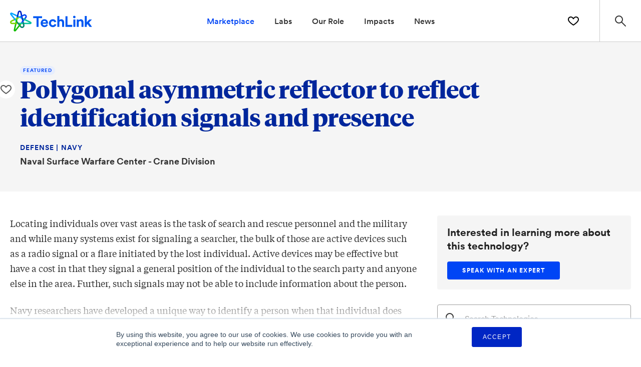

--- FILE ---
content_type: text/html
request_url: https://techlinkcenter.org/technologies/polygonal-asymmetric-reflector-to-reflect-identification-signals-and-presence/9227da68-79e7-4766-be57-6e0872e4e984
body_size: 795
content:
<!DOCTYPE html>
<html lang="en">
  <head>
    <meta charset="utf-8" />
    <link rel="shortcut icon" href="/favicon.ico" />
    <link rel="apple-touch-icon" href="./apple-touch-icon.png">
    <meta
      name="viewport"
      content="width=device-width, initial-scale=1, shrink-to-fit=no"
    />
    <meta name="theme-color" content="#000000" />
    <!--
      manifest.json provides metadata used when your web app is installed on a
      user's mobile device or desktop. See https://developers.google.com/web/fundamentals/web-app-manifest/
    -->
    <link rel="manifest" href="/manifest.json" />
    <!--
      Notice the use of  in the tags above.
      It will be replaced with the URL of the `public` folder during the build.
      Only files inside the `public` folder can be referenced from the HTML.

      Unlike "/favicon.ico" or "favicon.ico", "/favicon.ico" will
      work correctly both with client-side routing and a non-root public URL.
      Learn how to configure a non-root public URL by running `npm run build`.
    -->
    <title>Technology for Innovative Entrepreneurs & Businesses | TechLink</title>
    <script type="module" crossorigin src="/assets/index-bba42f5a.js"></script>
    <link rel="stylesheet" href="/assets/index-e8175122.css">
  </head>
  <body>
    <noscript>You need to enable JavaScript to run this app.</noscript>
    <div id="root"></div>
    
    <!--
      This HTML file is a template.
      If you open it directly in the browser, you will see an empty page.

      You can add webfonts, meta tags, or analytics to this file.
      The build step will place the bundled scripts into the <body> tag.

      To begin the development, run `npm start` or `yarn start`.
      To create a production bundle, use `npm run build` or `yarn build`.
    -->
  </body>
</html>


--- FILE ---
content_type: text/css
request_url: https://techlinkcenter.org/assets/index-e8175122.css
body_size: 25119
content:
body{margin:0;padding:0;font-family:-apple-system,BlinkMacSystemFont,Segoe UI,Roboto,Oxygen,Ubuntu,Cantarell,Fira Sans,Droid Sans,Helvetica Neue,sans-serif;-webkit-font-smoothing:antialiased;-moz-osx-font-smoothing:grayscale}code{font-family:source-code-pro,Menlo,Monaco,Consolas,Courier New,monospace}*{-webkit-box-sizing:border-box;-moz-box-sizing:border-box;box-sizing:border-box;-webkit-text-size-adjust:none;-ms-text-size-adjust:100%;-moz-osx-font-smoothing:grayscale;-webkit-font-smoothing:antialiased}html,body,div,span,applet,object,iframe,h1,h2,h3,h4,h5,h6,p,blockquote,pre,a,abbr,acronym,address,big,cite,code,del,dfn,em,img,ins,kbd,q,s,samp,small,strike,strong,tt,var,b,u,center,dl,dt,dd,ol,ul,li,fieldset,form,label,legend,table,caption,tbody,tfoot,thead,tr,th,td,article,aside,canvas,details,embed,figure,figcaption,footer,header,hgroup,menu,nav,output,ruby,section,summary,time,mark,audio,video{margin:0;padding:0;border:0;font-size:100%;font:inherit;vertical-align:baseline}article,aside,details,figcaption,figure,footer,header,hgroup,menu,nav,section{display:block}ol,ul{list-style:none}button,input,select,textarea{font-size:100%;margin:0;vertical-align:baseline}button,input{line-height:normal}input{-webkit-appearance:none;border-radius:0}button,html input[type=button],input[type=reset],input[type=submit]{-webkit-appearance:button;cursor:pointer}button::-moz-focus-inner,input::-moz-focus-inner{border:0;padding:0}img{max-width:100%;height:auto;vertical-align:middle}iframe{width:100%}object{max-width:100%}a{text-decoration:none}.news-content *{margin:revert!important}@keyframes fade-slide-in{0%{transform:translateY(10px);opacity:0}to{transform:translateY(0);opacity:1}}@keyframes fade-out{0%{transform:translateY(0);opacity:1}to{transform:translateY(-10%);opacity:0}}@keyframes fade-in-out{0%,32%,to{transform:translateY(15%);opacity:0}2%,30%{transform:translateY(0);opacity:1}}.fade-slide-in-01{animation:fade-slide-in .5s .25s forwards;opacity:0}.fade-slide-in-02{animation:fade-slide-in .5s .5s forwards;opacity:0}.fade-slide-in-03{animation:fade-slide-in .5s .75s forwards;opacity:0}.hero__content h1{animation:fade-slide-in .5s .25s forwards;opacity:0}.hero__content p{animation:fade-slide-in .5s .5s forwards;opacity:0}@keyframes border-offset{0%{left:0;bottom:0}to{left:-16px;bottom:-16px}}@keyframes border-offset--mobile{0%{left:0;bottom:0}to{left:-10px;bottom:-10px}}@font-face{font-family:Tiempos;font-style:normal;font-weight:400;src:url(/assets/TiemposTextWeb-Regular-b0b44a46.eot);src:url(/assets/TiemposTextWeb-Regular-b0b44a46.eot?#iefix) format("embedded-opentype"),url(/assets/TiemposTextWeb-Regular-e552e7c1.woff2) format("woff2"),url(/assets/TiemposTextWeb-Regular-c40fc4d4.woff) format("woff");font-display:swap}@font-face{font-family:Tiempos;font-style:italic;font-weight:400;src:url(/assets/TiemposTextWeb-RegularItalic-2688673e.eot);src:url(/assets/TiemposTextWeb-RegularItalic-2688673e.eot?#iefix) format("embedded-opentype"),url(/assets/TiemposTextWeb-RegularItalic-a48213c4.woff2) format("woff2"),url(/assets/TiemposTextWeb-RegularItalic-2b8e95e0.woff) format("woff");font-display:swap}@font-face{font-family:Tiempos;font-style:normal;font-weight:700;src:url(/assets/TiemposTextWeb-Bold-de051975.eot);src:url(/assets/TiemposTextWeb-Bold-de051975.eot?#iefix) format("embedded-opentype"),url(/assets/TiemposTextWeb-Bold-cb29dec7.woff2) format("woff2"),url(/assets/TiemposTextWeb-Bold-943e06a4.woff) format("woff");font-display:swap}@font-face{font-family:Tiempos;font-style:italic;font-weight:700;src:url(/assets/TiemposTextWeb-BoldItalic-a836bb25.eot);src:url(/assets/TiemposTextWeb-BoldItalic-a836bb25.eot?#iefix) format("embedded-opentype"),url(/assets/TiemposTextWeb-BoldItalic-d3d5d4ba.woff2) format("woff2"),url(/assets/TiemposTextWeb-BoldItalic-9dcd3291.woff) format("woff");font-display:swap}@font-face{font-family:Tiempos Headline;font-style:normal;font-weight:700;src:url(/assets/TiemposHeadlineWeb-Bold-4eb3de65.eot);src:url(/assets/TiemposHeadlineWeb-Bold-4eb3de65.eot?#iefix) format("embedded-opentype"),url(/assets/TiemposHeadlineWeb-Bold-e2a423ba.woff2) format("woff2"),url(/assets/TiemposHeadlineWeb-Bold-e74d37c3.woff) format("woff");font-display:swap}@font-face{font-family:Tiempos Headline;font-style:italic;font-weight:700;src:url(/assets/TiemposHeadlineWeb-BoldItalic-d900a4a4.eot);src:url(/assets/TiemposHeadlineWeb-BoldItalic-d900a4a4.eot?#iefix) format("embedded-opentype"),url(/assets/TiemposHeadlineWeb-BoldItalic-b0031771.woff2) format("woff2"),url(/assets/TiemposHeadlineWeb-BoldItalic-be61f94d.woff) format("woff");font-display:swap}@font-face{font-family:Circular;font-style:normal;font-weight:400;src:url(/assets/lineto-circular-book-8b00f47b.eot);src:url(/assets/lineto-circular-book-8b00f47b.eot?#iefix) format("embedded-opentype"),url(/assets/lineto-circular-book-2482d39f.woff2) format("woff2"),url(/assets/lineto-circular-book-a96ac4bc.woff) format("woff");font-display:swap}@font-face{font-family:Circular;font-style:italic;font-weight:400;src:url(/assets/lineto-circular-bookitalic-1acbddb0.eot);src:url(/assets/lineto-circular-bookitalic-1acbddb0.eot?#iefix) format("embedded-opentype"),url(/assets/lineto-circular-bookitalic-23733ce6.woff2) format("woff2"),url(/assets/lineto-circular-bookitalic-320aad50.woff) format("woff");font-display:swap}@font-face{font-family:Circular;font-style:normal;font-weight:500;src:url(/assets/lineto-circular-medium-0cf50d1b.eot);src:url(/assets/lineto-circular-medium-0cf50d1b.eot?#iefix) format("embedded-opentype"),url(/assets/lineto-circular-medium-9673c5ed.woff2) format("woff2"),url(/assets/lineto-circular-medium-1ab05e72.woff) format("woff");font-display:swap}@font-face{font-family:Circular;font-style:normal;font-weight:700;src:url(/assets/lineto-circular-bold-ed3d94dd.eot);src:url(/assets/lineto-circular-bold-ed3d94dd.eot?#iefix) format("embedded-opentype"),url(/assets/lineto-circular-bold-23e71bdf.woff2) format("woff2"),url(/assets/lineto-circular-bold-ada28ff4.woff) format("woff");font-display:swap}@font-face{font-family:Circular;font-style:italic;font-weight:700;src:url(/assets/lineto-circular-bolditalic-757ac9ec.eot);src:url(/assets/lineto-circular-bolditalic-757ac9ec.eot?#iefix) format("embedded-opentype"),url(/assets/lineto-circular-bolditalic-6e91bdca.woff2) format("woff2"),url(/assets/lineto-circular-bolditalic-c13db12b.woff) format("woff");font-display:swap}@font-face{font-family:Circular;font-style:normal;font-weight:900;src:url(/assets/lineto-circular-black-a887d248.eot);src:url(/assets/lineto-circular-black-a887d248.eot?#iefix) format("embedded-opentype"),url(/assets/lineto-circular-black-a8002849.woff2) format("woff2"),url(/assets/lineto-circular-black-9b81d696.woff) format("woff");font-display:swap}body{font:400 1em/1.5em Circular,Helvetica,arial,sans-serif;color:#333}h1,h2,h3,h4,h5{line-height:1}strong,b{font-weight:700}em{font-style:italic}.text-center{text-align:center}.color--dk-blue{color:#00269c}.color--blue{color:#0045f5}.color--lt-blue{color:#00a3ff}.color--black{color:#222}.color--dk-grey{color:#333}.color--dim-grey{color:#595959}.color--grey{color:#ccc}.color--white{color:#fff}.color--salmon{color:#ff4d4d}.color--red{color:#ed0000}.color--dk-green{color:#087000}@media (min-width: 65em){.sans--22{font-size:1.375rem;line-height:1.3636363636}}@media (min-width: 65em){.sans-20{font-size:1.25rem;line-height:1.4}}@media (min-width: 65em){.sans--18{font-size:1.125rem;line-height:1.5}}.sans--14{font-size:.875rem;line-height:1.5}.sans--12{font-size:.75rem;line-height:1.3333333333}.title-h1,.title__h1{font-size:1.75rem;line-height:1.1428571429;font-family:Tiempos Headline,Georgia,serif;font-weight:700}@media (min-width: 65em){.title-h1,.title__h1{font-size:3rem;line-height:1.1666666667;letter-spacing:-.0125em}}.title-h1-sans{font-size:1.75rem;line-height:1.1785714286;font-weight:700;letter-spacing:-.0125em}@media (min-width: 65em){.title-h1-sans{font-size:3rem;line-height:1.1666666667}}.title-h2,.title__h2{font-size:1.75rem;line-height:1;font-family:Tiempos Headline,Georgia,serif;font-weight:700}@media (min-width: 65em){.title-h2,.title__h2{font-size:2.25rem;line-height:1.2222222222;letter-spacing:-.0125em}}.title-h2-sans,.title__h2--sans{font-size:1.5rem;line-height:1.1666666667;font-weight:500}@media (min-width: 65em){.title-h2-sans,.title__h2--sans{font-size:2rem;line-height:1.25;letter-spacing:-.0125em}}.title-h3,.title__h3{font-size:1.5rem;line-height:1.1666666667;font-family:Tiempos Headline,Georgia,serif;font-weight:700}@media (min-width: 65em){.title-h3,.title__h3{font-size:1.875rem;line-height:1.2}}.title-h3-sans,.title__h3--sans{font-weight:700;line-height:1.3333333}.title-h3-sans,.title__h3--sans{font-size:1.125rem}@media (min-width: 65em){.title-h3-sans,.title__h3--sans{font-size:1.5rem;line-height:1.25}}.title-h4,.title__h4{font-weight:700;line-height:1.3333333}.title-h4,.title__h4{font-size:1.125rem}@media (min-width: 65em){.title-h4,.title__h4{font-size:1.3125rem;line-height:1.2857142857}}.title-h5,.title__h5{font-weight:700;line-height:1.3333333}.title-h5,.title__h5{font-size:1.125rem}.section-title{font-weight:500;text-transform:uppercase;letter-spacing:.1em}@media (min-width: 65em){.section-title{font-size:1.25rem;line-height:1.2}}.label{font-size:.875rem;line-height:1.2857142857;font-weight:700;letter-spacing:.075em;text-transform:uppercase}.label a{color:#595959}.label a:hover{color:#0045f5}.label-large,.label--large{font-weight:500}@media (min-width: 47.5em){.label-large,.label--large{font-size:1.125rem;line-height:1.3333333333}}.label-small,.label--small{font-size:.6875rem;line-height:1.4545454545}.label-xsmall,.label--xsmall{font-size:.625rem;line-height:1.2;letter-spacing:.1em}.caption,.wp-caption-text{padding-top:12px}.caption p:first-child,.wp-caption-text,.body-content .caption p:first-child,.body-content .wp-caption-text,.story-body figcaption{font-size:.8125rem;line-height:1.5384615385;font-family:Tiempos,Georgia,serif;color:#333}.caption-credit,.body-content .caption-credit{font-size:.6875rem;line-height:1.6363636364;padding-top:6px;color:#595959}.body-content h1,.body-content h2,.post-block__technology-title{font-size:1.3125rem;line-height:1.2857142857;margin-bottom:12px;font-weight:700}@media (min-width: 47.5em){.body-content h1,.body-content h2,.post-block__technology-title{font-size:1.5rem;line-height:1.25}}.body-content p+h1,.body-content p+h2,.body-content ul+h1,.body-content ul+h2,.body-content ol+h1,.body-content ol+h2{padding-top:24px}.body-content h3,.body-content h4,.body-content h5{font-size:1.125rem;line-height:1.3333333333;font-weight:700}@media (min-width: 47.5em){.body-content h3,.body-content h4,.body-content h5{font-size:1.1875rem;line-height:1.5789473684}}.body-content h2 a,.body-content h3 a{color:#222}.body-content h2 a:hover,.body-content h3 a:hover{color:#0045f5}.body-content p,.body-content ul,.body-content ol{font-size:1rem;line-height:1.6875;font-family:Tiempos,Georgia,serif}@media (min-width: 47.5em){.body-content p,.body-content ul,.body-content ol{font-size:1.125rem;line-height:1.6666666667}}.body-content ul,.body-content ol{padding-left:1.5em}.body-content ul{list-style:disc}.body-content ol{list-style:decimal}.body-content p:not(:last-child),.body-content ul:not(:last-child),.body-content ol:not(:last-child),.body-content blockquote:not(:last-child){margin-bottom:24px}blockquote p{font-size:1.6875rem;line-height:1.3333333333;font-family:Tiempos Headline,Georgia,serif;font-weight:700;font-style:italic}@media (min-width: 47.5em){blockquote p{font-size:2.25rem;line-height:1.5}}.body-content blockquote p{font-size:1.3125rem;line-height:1.4285714286;font-family:Tiempos Headline,Georgia,serif;font-weight:700;font-style:italic}@media (min-width: 47.5em){.body-content blockquote p{font-size:1.5rem;line-height:1.5}}.post-content figcaption,.story-body figcaption{padding-top:6px}.body-content .cta-link{font-family:Circular,Helvetica,arial,sans-serif}.body-content .wp-caption{max-width:100%}.body-content .aligncenter,.body-content .align-center{margin-left:auto;margin-right:auto;margin-bottom:24px}@media (min-width: 65em){.body-content .aligncenter,.body-content .align-center{margin-top:24px}}@media (min-width: 65em){.body-content .aligncenter:not(:last-child){padding-bottom:24px}}.body-content .alignright,.body-content .align-right,.body-content .image-style-side{float:right}@media (max-width: 64.9375em){.body-content .alignright,.body-content .align-right,.body-content .image-style-side{margin-left:10px;margin-bottom:10px;max-width:33.333%}}@media (min-width: 65em){.body-content .alignright,.body-content .align-right,.body-content .image-style-side{max-width:50%;margin-left:20px;margin-bottom:24px}}.body-content .alignleft,.body-content .align-left{float:left}@media (max-width: 64.9375em){.body-content .alignleft,.body-content .align-left{margin-right:10px;margin-bottom:10px;max-width:33.333%}}@media (min-width: 65em){.body-content .alignleft,.body-content .align-left{max-width:50%;margin-right:20px;margin-bottom:24px}}.body-content p[style]{text-align:left!important}.body-content a[style]{display:inline-flex!important;align-items:center;justify-content:center;height:36px;padding:0 30px!important;background:#0045f5!important;border-bottom:1px solid #0045f5;border-radius:4px!important;color:#fff!important;font-family:Circular,Helvetica,arial,sans-serif;font-weight:700!important;text-transform:uppercase!important;letter-spacing:.1em!important}.body-content a[style]{font-size:.75rem}.body-content a[style]:hover{color:#fff;background:#00269c!important;border-color:#fff}@media (min-width: 47.5em){.flex-grid{display:flex;flex-wrap:wrap;margin:0 -12px}}@media (min-width: 65em){.flex-grid{margin:0 -20px}}@media (min-width: 47.5em){.flex-grid [class*=cols-]{padding-left:12px;padding-right:12px}}@media (min-width: 65em){.flex-grid [class*=cols-]{padding-left:20px;padding-right:20px}}@media (min-width: 65em){.flex-grid--lg{display:flex;flex-wrap:wrap;margin:0 -20px}}@media (min-width: 65em){.flex-grid--lg [class*=cols-]{padding-left:20px;padding-right:20px}}@media (min-width: 47.5em){.flex-grid--g-20{display:flex;flex-wrap:wrap;margin:0 -10px}}@media (min-width: 47.5em){.flex-grid--g-20 [class*=cols-]{padding-left:10px;padding-right:10px}}.flex-grid--center{justify-content:center}.flex-grid--justify{justify-content:space-between}@media (min-width: 47.5em){.cols-10{width:83.333%}}@media (min-width: 47.5em){.cols-9{width:75%}}@media (min-width: 65em){.cols-9--lg{width:75%}}@media (min-width: 47.5em){.cols-8{width:66.666%}}@media (min-width: 47.5em){.cols-7{width:58.333%}}@media (min-width: 65em){.cols-7--lg{width:58.333%}}@media (min-width: 47.5em){.cols-6{width:50%}}@media (min-width: 47.5em){.cols-6--md{width:50%}}@media (min-width: 65em){.cols-6--lg{width:50%}}@media (min-width: 81.25em){.cols-6--xlg{width:50%}}@media (min-width: 47.5em){.cols-5{width:41.666%}}@media (min-width: 65em){.cols-5--lg{width:41.666%}}@media (min-width: 81.25em){.cols-5--xlg{width:41.666%}}@media (min-width: 47.5em){.cols-4{width:33.333%}}@media (min-width: 65em){.cols-4--lg{width:33.333%}}@media (min-width: 81.25em){.cols-4--xlg{width:33.333%}}@media (min-width: 47.5em){.cols-3{width:25%}}@media (min-width: 65em){.cols-3--lg{width:25%}}@media (min-width: 81.25em){.cols-3--xlg{width:25%}}@media (min-width: 47.5em){.cols-2{width:16.666%}}@media (min-width: 65em){.cols-2--lg{width:16.666%}}@media (min-width: 81.25em){.cols--offset-60{padding-left:80px;padding-right:80px}}@media (min-width: 81.25em){.cols--offset-40-left{padding-left:80px}}@media (min-width: 81.25em){.cols--offset-1-col-left{margin-left:8.3333%}}@media (min-width: 81.25em){.cols--offset-40-right{padding-right:60px}}@media (min-width: 81.25em){.cols--offset-1-col-right{margin-right:8.3333%}}@media (min-width: 47.5em){.two-col-section{display:flex}}@media (min-width: 47.5em){.two-col-section .col{width:50%}}.grid{display:grid}@media (min-width: 37.5em){.sm\:grid{display:grid}}@media (min-width: 47.5em){.md\:grid{display:grid}}@media (min-width: 65em){.lg\:grid{display:grid}}@media (min-width: 81.25em){.xlg\:grid{display:grid}}.grid-cols-2{grid-template-columns:repeat(2,1fr);gap:24px 36px}.grid-cols-3{grid-template-columns:repeat(3,1fr);gap:36px}.grid-cols-4{grid-template-columns:repeat(4,1fr);gap:36px}@media (min-width: 37.5em){.sm\:grid-cols-2{grid-template-columns:repeat(2,1fr);gap:24px 36px}.sm\:grid-cols-3{grid-template-columns:repeat(3,1fr);gap:36px}.sm\:grid-cols-4{grid-template-columns:repeat(4,1fr);gap:36px}}@media (min-width: 47.5em){.md\:grid-cols-2{grid-template-columns:repeat(2,1fr);gap:24px 36px}.md\:grid-cols-3{grid-template-columns:repeat(3,1fr);gap:36px}.md\:grid-cols-4{grid-template-columns:repeat(4,1fr);gap:36px}}@media (min-width: 65em){.lg\:grid-cols-2{grid-template-columns:repeat(2,1fr);gap:24px 36px}.lg\:grid-cols-3{grid-template-columns:repeat(3,1fr);gap:36px}.lg\:grid-cols-4{grid-template-columns:repeat(4,1fr);gap:36px}}.col-span-1{grid-column:span 1/span 1}.col-span-2{grid-column:span 2/span 2}.col-span-3{grid-column:span 3/span 3}@media (min-width: 47.5em){.md\:col-span-1{grid-column:span 1/span 1}.md\:col-span-2{grid-column:span 2/span 2}.md\:col-span-3{grid-column:span 3/span 3}}@media (min-width: 65em){.lg\:col-span-1{grid-column:span 1/span 1}.lg\:col-span-2{grid-column:span 2/span 2}.lg\:col-span-3{grid-column:span 3/span 3}}.col-start-1{grid-column-start:1}.col-start-2{grid-column-start:2}.col-start-3{grid-column-start:3}.col-end-1{grid-column-end:1}.col-end-2{grid-column-end:2}.col-end-3{grid-column-end:3}.r-gap--0{row-gap:0}.c-gap--20{column-gap:20px}.flex{display:flex}@media (min-width: 27.5em){.xsm\:flex{display:flex}}@media (min-width: 37.5em){.sm\:flex{display:flex}}@media (min-width: 47.5em){.md\:flex{display:flex}}@media (min-width: 65em){.lg\:flex{display:flex}}.flex-wrap{flex-wrap:wrap}.justify-between{justify-content:space-between}.justify-center{justify-content:center}.justify-end{justify-content:flex-end}.items-center{align-items:center}.items-baseline{align-items:baseline}.items-end{align-items:end}.no-shrink{flex-shrink:0}.grow-1>*{flex-grow:1}.order-first{order:-1}@media (min-width: 27.5em){.xsm\:order-first{order:-1}}@media (min-width: 37.5em){.sm\:order-first{order:-1}}@media (min-width: 47.5em){.md\:order-first{order:-1}}@media (min-width: 65em){.lg\:order-first{order:-1}}.order-1{order:1}.order-2{order:2}.order-3{order:3}.w-25{width:25%}.w-50{width:50%}.w-75{width:75%}@media (min-width: 47.5em){.md\:w-25{width:25%}.md\:w-50{width:50%}.md\:w-75{width:75%}}@media (min-width: 65em){.lg\:w-25{width:25%}.lg\:w-50{width:50%}.lg\:w-75{width:75%}}.mb-2{margin-bottom:2px}.mb-6{margin-bottom:6px}.mb-18{margin-bottom:18px}.mb-24{margin-bottom:12px}@media (min-width: 47.5em){.mb-24{margin-bottom:24px}}.mb-30{margin-bottom:24px}@media (min-width: 47.5em){.mb-30{margin-bottom:30px}}.mb-36{margin-bottom:24px}@media (min-width: 47.5em){.mb-36{margin-bottom:36px}}.mb-42{margin-bottom:24px}@media (min-width: 47.5em){.mb-42{margin-bottom:42px}}.mb-48{margin-bottom:24px}@media (min-width: 47.5em){.mb-48{margin-bottom:48px}}.mb-60{margin-bottom:24px}@media (min-width: 47.5em){.mb-60{margin-bottom:60px}}.mb-72{margin-bottom:48px}@media (min-width: 47.5em){.mb-72{margin-bottom:72px}}@media (max-width: 47.4375em){.mb-36--md{margin-bottom:36px}}.pt-6{padding-top:6px}.pt-12{padding-top:12px}.pt-18{padding-top:18px}.pt-30{padding-top:30px}.pt-36{padding-top:36px}.pt-42{padding-top:42px}.pt-48{padding-top:24px}@media (min-width: 47.5em){.pt-48{padding-top:48px}}.pt-60{padding-top:60px}.m-0{margin:0}.mb-0{margin-bottom:0}.mb-4{margin-bottom:4px}.mb-8{margin-bottom:8px}.mb-12{margin-bottom:12px}.mb-16{margin-bottom:16px}.mb-20{margin-bottom:20px}.mb-24{margin-bottom:24px}.mb-32{margin-bottom:32px}.mb-40{margin-bottom:40px}.mb-48{margin-bottom:48px}.mb-56{margin-bottom:56px}.mb-64{margin-bottom:64px}.mb-72{margin-bottom:72px}@media (min-width: 37.5em){.sm\:mb-0{margin-bottom:0}.sm\:mb-4{margin-bottom:4px}.sm\:mb-8{margin-bottom:8px}.sm\:mb-12{margin-bottom:12px}.sm\:mb-16{margin-bottom:16px}.sm\:mb-20{margin-bottom:20px}.sm\:mb-24{margin-bottom:24px}.sm\:mb-32{margin-bottom:32px}.sm\:mb-40{margin-bottom:40px}.sm\:mb-48{margin-bottom:48px}.sm\:mb-56{margin-bottom:56px}.sm\:mb-64{margin-bottom:64px}.sm\:mb-72{margin-bottom:72px}}@media (min-width: 47.5em){.md\:mb-0{margin-bottom:0}.md\:mb-4{margin-bottom:4px}.md\:mb-8{margin-bottom:8px}.md\:mb-12{margin-bottom:12px}.md\:mb-16{margin-bottom:16px}.md\:mb-20{margin-bottom:20px}.md\:mb-24{margin-bottom:24px}.md\:mb-32{margin-bottom:32px}.md\:mb-40{margin-bottom:40px}.md\:mb-48{margin-bottom:48px}.md\:mb-56{margin-bottom:56px}.md\:mb-64{margin-bottom:64px}.md\:mb-72{margin-bottom:72px}}@media (min-width: 65em){.lg\:mb-0{margin-bottom:0}.lg\:mb-4{margin-bottom:4px}.lg\:mb-8{margin-bottom:8px}.lg\:mb-12{margin-bottom:12px}.lg\:mb-16{margin-bottom:16px}.lg\:mb-20{margin-bottom:20px}.lg\:mb-24{margin-bottom:24px}.lg\:mb-32{margin-bottom:32px}.lg\:mb-40{margin-bottom:40px}.lg\:mb-48{margin-bottom:48px}.lg\:mb-56{margin-bottom:56px}.lg\:mb-64{margin-bottom:64px}.lg\:mb-72{margin-bottom:72px}}.mt-0{margin-top:0}.mt-4{margin-top:4px}.mt-8{margin-top:8px}.mt-16{margin-top:16px}.mt-20{margin-top:20px}.mt-24{margin-top:24px}.mt-32{margin-top:32px}.mt-40{margin-top:40px}.mt-48{margin-top:48px}.mt-56{margin-top:56px}.mt-64{margin-top:64px}.mt-72{margin-top:72px}@media (min-width: 37.5em){.sm\:mt-0{margin-top:0}.sm\:mt-4{margin-top:4px}.sm\:mt-8{margin-top:8px}.sm\:mt-16{margin-top:16px}.sm\:mt-20{margin-top:20px}.sm\:mt-24{margin-top:24px}.sm\:mt-32{margin-top:32px}.sm\:mt-40{margin-top:40px}.sm\:mt-48{margin-top:48px}.sm\:mt-56{margin-top:56px}.sm\:mt-64{margin-top:64px}.sm\:mt-72{margin-top:72px}}@media (min-width: 47.5em){.md\:mt-0{margin-top:0}.md\:mt-4{margin-top:4px}.md\:mt-8{margin-top:8px}.md\:mt-16{margin-top:16px}.md\:mt-20{margin-top:20px}.md\:mt-24{margin-top:24px}.md\:mt-32{margin-top:32px}.md\:mt-40{margin-top:40px}.md\:mt-48{margin-top:48px}.md\:mt-56{margin-top:56px}.md\:mt-64{margin-top:64px}.md\:mt-72{margin-top:72px}}@media (min-width: 65em){.lg\:mt-0{margin-top:0}.lg\:mt-4{margin-top:4px}.lg\:mt-8{margin-top:8px}.lg\:mt-16{margin-top:16px}.lg\:mt-20{margin-top:20px}.lg\:mt-24{margin-top:24px}.lg\:mt-32{margin-top:32px}.lg\:mt-40{margin-top:40px}.lg\:mt-48{margin-top:48px}.lg\:mt-56{margin-top:56px}.lg\:mt-64{margin-top:64px}.lg\:mt-72{margin-top:72px}}.mr-4{margin-right:4px}.mr-8{margin-right:8px}.mr-16{margin-right:16px}.mr-20{margin-right:20px}.mr-24{margin-right:24px}.mr-32{margin-right:32px}.mr-40{margin-right:40px}.mr-48{margin-right:48px}.mr-56{margin-right:56px}.mr-64{margin-right:64px}.mr-72{margin-right:72px}@media (min-width: 37.5em){.sm\:mr-4{margin-right:4px}.sm\:mr-8{margin-right:8px}.sm\:mr-16{margin-right:16px}.sm\:mr-20{margin-right:20px}.sm\:mr-24{margin-right:24px}.sm\:mr-32{margin-right:32px}.sm\:mr-40{margin-right:40px}.sm\:mr-48{margin-right:48px}.sm\:mr-56{margin-right:56px}.sm\:mr-64{margin-right:64px}.sm\:mr-72{margin-right:72px}}@media (min-width: 47.5em){.md\:mr-4{margin-right:4px}.md\:mr-8{margin-right:8px}.md\:mr-16{margin-right:16px}.md\:mr-20{margin-right:20px}.md\:mr-24{margin-right:24px}.md\:mr-32{margin-right:32px}.md\:mr-40{margin-right:40px}.md\:mr-48{margin-right:48px}.md\:mr-56{margin-right:56px}.md\:mr-64{margin-right:64px}.md\:mr-72{margin-right:72px}}@media (min-width: 65em){.lg\:mr-4{margin-right:4px}.lg\:mr-8{margin-right:8px}.lg\:mr-16{margin-right:16px}.lg\:mr-20{margin-right:20px}.lg\:mr-24{margin-right:24px}.lg\:mr-32{margin-right:32px}.lg\:mr-40{margin-right:40px}.lg\:mr-48{margin-right:48px}.lg\:mr-56{margin-right:56px}.lg\:mr-64{margin-right:64px}.lg\:mr-72{margin-right:72px}}.ml-0{margin-left:0}.ml-4{margin-left:4px}.ml-8{margin-left:8px}.ml-16{margin-left:16px}.ml-20{margin-left:20px}.ml-24{margin-left:24px}.ml-32{margin-left:32px}.ml-40{margin-left:40px}.ml-48{margin-left:48px}.ml-56{margin-left:56px}.ml-64{margin-left:64px}.ml-72{margin-left:72px}@media (min-width: 37.5em){.sm\:ml-0{margin-left:0}.sm\:ml-4{margin-left:4px}.sm\:ml-8{margin-left:8px}.sm\:ml-16{margin-left:16px}.sm\:ml-20{margin-left:20px}.sm\:ml-24{margin-left:24px}.sm\:ml-32{margin-left:32px}.sm\:ml-40{margin-left:40px}.sm\:ml-48{margin-left:48px}.sm\:ml-56{margin-left:56px}.sm\:ml-64{margin-left:64px}.sm\:ml-72{margin-left:72px}}@media (min-width: 47.5em){.md\:ml-0{margin-left:0}.md\:ml-4{margin-left:4px}.md\:ml-8{margin-left:8px}.md\:ml-16{margin-left:16px}.md\:ml-20{margin-left:20px}.md\:ml-24{margin-left:24px}.md\:ml-32{margin-left:32px}.md\:ml-40{margin-left:40px}.md\:ml-48{margin-left:48px}.md\:ml-56{margin-left:56px}.md\:ml-64{margin-left:64px}.md\:ml-72{margin-left:72px}}@media (min-width: 65em){.lg\:ml-0{margin-left:0}.lg\:ml-4{margin-left:4px}.lg\:ml-8{margin-left:8px}.lg\:ml-16{margin-left:16px}.lg\:ml-20{margin-left:20px}.lg\:ml-24{margin-left:24px}.lg\:ml-32{margin-left:32px}.lg\:ml-40{margin-left:40px}.lg\:ml-48{margin-left:48px}.lg\:ml-56{margin-left:56px}.lg\:ml-64{margin-left:64px}.lg\:ml-72{margin-left:72px}}.p-0{padding:0}.p-8{padding:8px}.p-12{padding:12px}.p-16{padding:16px}.p-20{padding:20px}.p-32{padding:32px}.p-16-20{padding:16px 20px}@media (min-width: 37.5em){.sm\:p-0{padding:0}.sm\:p-8{padding:8px}.sm\:p-12{padding:12px}.sm\:p-16{padding:16px}.sm\:p-20{padding:20px}.sm\:p-32{padding:32px}.sm\:p-16-20{padding:16px 20px}}@media (min-width: 47.5em){.md\:p-0{padding:0}.md\:p-8{padding:8px}.md\:p-12{padding:12px}.md\:p-16{padding:16px}.md\:p-20{padding:20px}.md\:p-32{padding:32px}.md\:p-16-20{padding:16px 20px}}@media (min-width: 65em){.lg\:p-0{padding:0}.lg\:p-8{padding:8px}.lg\:p-12{padding:12px}.lg\:p-16{padding:16px}.lg\:p-20{padding:20px}.lg\:p-32{padding:32px}.lg\:p-16-20{padding:16px 20px}}.pt-0{padding-top:0}.pt-4{padding-top:4px}.pt-8{padding-top:8px}.pt-16{padding-top:16px}.pt-20{padding-top:20px}.pt-24{padding-top:24px}.pt-32{padding-top:32px}.pt-40{padding-top:40px}.pt-48{padding-top:48px}.pt-56{padding-top:56px}.pt-64{padding-top:64px}.pt-72{padding-top:72px}@media (min-width: 37.5em){.sm\:pt-0{padding-top:0}.sm\:pt-4{padding-top:4px}.sm\:pt-8{padding-top:8px}.sm\:pt-16{padding-top:16px}.sm\:pt-20{padding-top:20px}.sm\:pt-24{padding-top:24px}.sm\:pt-32{padding-top:32px}.sm\:pt-40{padding-top:40px}.sm\:pt-48{padding-top:48px}.sm\:pt-56{padding-top:56px}.sm\:pt-64{padding-top:64px}.sm\:pt-72{padding-top:72px}}@media (min-width: 47.5em){.md\:pt-0{padding-top:0}.md\:pt-4{padding-top:4px}.md\:pt-8{padding-top:8px}.md\:pt-16{padding-top:16px}.md\:pt-20{padding-top:20px}.md\:pt-24{padding-top:24px}.md\:pt-32{padding-top:32px}.md\:pt-40{padding-top:40px}.md\:pt-48{padding-top:48px}.md\:pt-56{padding-top:56px}.md\:pt-64{padding-top:64px}.md\:pt-72{padding-top:72px}}@media (min-width: 65em){.lg\:pt-0{padding-top:0}.lg\:pt-4{padding-top:4px}.lg\:pt-8{padding-top:8px}.lg\:pt-16{padding-top:16px}.lg\:pt-20{padding-top:20px}.lg\:pt-24{padding-top:24px}.lg\:pt-32{padding-top:32px}.lg\:pt-40{padding-top:40px}.lg\:pt-48{padding-top:48px}.lg\:pt-56{padding-top:56px}.lg\:pt-64{padding-top:64px}.lg\:pt-72{padding-top:72px}}.pb-0{padding-bottom:0}.pb-4{padding-bottom:4px}.pb-8{padding-bottom:8px}.pb-16{padding-bottom:16px}.pb-20{padding-bottom:20px}.pb-24{padding-bottom:24px}.pb-32{padding-bottom:32px}.pb-40{padding-bottom:40px}.pb-48{padding-bottom:48px}.pb-56{padding-bottom:56px}.pb-64{padding-bottom:64px}.pb-72{padding-bottom:72px}@media (min-width: 37.5em){.sm\:pb-0{padding-bottom:0}.sm\:pb-4{padding-bottom:4px}.sm\:pb-8{padding-bottom:8px}.sm\:pb-16{padding-bottom:16px}.sm\:pb-20{padding-bottom:20px}.sm\:pb-24{padding-bottom:24px}.sm\:pb-32{padding-bottom:32px}.sm\:pb-40{padding-bottom:40px}.sm\:pb-48{padding-bottom:48px}.sm\:pb-56{padding-bottom:56px}.sm\:pb-64{padding-bottom:64px}.sm\:pb-72{padding-bottom:72px}}@media (min-width: 47.5em){.md\:pb-0{padding-bottom:0}.md\:pb-4{padding-bottom:4px}.md\:pb-8{padding-bottom:8px}.md\:pb-16{padding-bottom:16px}.md\:pb-20{padding-bottom:20px}.md\:pb-24{padding-bottom:24px}.md\:pb-32{padding-bottom:32px}.md\:pb-40{padding-bottom:40px}.md\:pb-48{padding-bottom:48px}.md\:pb-56{padding-bottom:56px}.md\:pb-64{padding-bottom:64px}.md\:pb-72{padding-bottom:72px}}@media (min-width: 65em){.lg\:pb-0{padding-bottom:0}.lg\:pb-4{padding-bottom:4px}.lg\:pb-8{padding-bottom:8px}.lg\:pb-16{padding-bottom:16px}.lg\:pb-20{padding-bottom:20px}.lg\:pb-24{padding-bottom:24px}.lg\:pb-32{padding-bottom:32px}.lg\:pb-40{padding-bottom:40px}.lg\:pb-48{padding-bottom:48px}.lg\:pb-56{padding-bottom:56px}.lg\:pb-64{padding-bottom:64px}.lg\:pb-72{padding-bottom:72px}}.pl-4{padding-left:4px}.pl-8{padding-left:8px}.pl-16{padding-left:16px}.pl-20{padding-left:20px}.pl-24{padding-left:24px}.pl-32{padding-left:32px}.pl-40{padding-left:40px}.pl-48{padding-left:48px}.pl-56{padding-left:56px}.pl-64{padding-left:64px}.pl-72{padding-left:72px}@media (min-width: 37.5em){.sm\:pl-4{padding-left:4px}.sm\:pl-8{padding-left:8px}.sm\:pl-16{padding-left:16px}.sm\:pl-20{padding-left:20px}.sm\:pl-24{padding-left:24px}.sm\:pl-32{padding-left:32px}.sm\:pl-40{padding-left:40px}.sm\:pl-48{padding-left:48px}.sm\:pl-56{padding-left:56px}.sm\:pl-64{padding-left:64px}.sm\:pl-72{padding-left:72px}}@media (min-width: 47.5em){.md\:pl-4{padding-left:4px}.md\:pl-8{padding-left:8px}.md\:pl-16{padding-left:16px}.md\:pl-20{padding-left:20px}.md\:pl-24{padding-left:24px}.md\:pl-32{padding-left:32px}.md\:pl-40{padding-left:40px}.md\:pl-48{padding-left:48px}.md\:pl-56{padding-left:56px}.md\:pl-64{padding-left:64px}.md\:pl-72{padding-left:72px}}@media (min-width: 65em){.lg\:pl-4{padding-left:4px}.lg\:pl-8{padding-left:8px}.lg\:pl-16{padding-left:16px}.lg\:pl-20{padding-left:20px}.lg\:pl-24{padding-left:24px}.lg\:pl-32{padding-left:32px}.lg\:pl-40{padding-left:40px}.lg\:pl-48{padding-left:48px}.lg\:pl-56{padding-left:56px}.lg\:pl-64{padding-left:64px}.lg\:pl-72{padding-left:72px}}@media (min-width: 81.25em){.xlg\:pl-4{padding-left:4px}.xlg\:pl-8{padding-left:8px}.xlg\:pl-16{padding-left:16px}.xlg\:pl-20{padding-left:20px}.xlg\:pl-24{padding-left:24px}.xlg\:pl-32{padding-left:32px}.xlg\:pl-40{padding-left:40px}.xlg\:pl-48{padding-left:48px}.xlg\:pl-56{padding-left:56px}.xlg\:pl-64{padding-left:64px}.xlg\:pl-72{padding-left:72px}}.pr-4{padding-right:4px}.pr-8{padding-right:8px}.pr-16{padding-right:16px}.pr-20{padding-right:20px}.pr-24{padding-right:24px}.pr-32{padding-right:32px}.pr-40{padding-right:40px}.pr-48{padding-right:48px}.pr-56{padding-right:56px}.pr-64{padding-right:64px}.pr-72{padding-right:72px}@media (min-width: 37.5em){.sm\:pr-4{padding-right:4px}.sm\:pr-8{padding-right:8px}.sm\:pr-16{padding-right:16px}.sm\:pr-20{padding-right:20px}.sm\:pr-24{padding-right:24px}.sm\:pr-32{padding-right:32px}.sm\:pr-40{padding-right:40px}.sm\:pr-48{padding-right:48px}.sm\:pr-56{padding-right:56px}.sm\:pr-64{padding-right:64px}.sm\:pr-72{padding-right:72px}}@media (min-width: 47.5em){.md\:pr-4{padding-right:4px}.md\:pr-8{padding-right:8px}.md\:pr-16{padding-right:16px}.md\:pr-20{padding-right:20px}.md\:pr-24{padding-right:24px}.md\:pr-32{padding-right:32px}.md\:pr-40{padding-right:40px}.md\:pr-48{padding-right:48px}.md\:pr-56{padding-right:56px}.md\:pr-64{padding-right:64px}.md\:pr-72{padding-right:72px}}@media (min-width: 65em){.lg\:pr-4{padding-right:4px}.lg\:pr-8{padding-right:8px}.lg\:pr-16{padding-right:16px}.lg\:pr-20{padding-right:20px}.lg\:pr-24{padding-right:24px}.lg\:pr-32{padding-right:32px}.lg\:pr-40{padding-right:40px}.lg\:pr-48{padding-right:48px}.lg\:pr-56{padding-right:56px}.lg\:pr-64{padding-right:64px}.lg\:pr-72{padding-right:72px}}@media (min-width: 81.25em){.xlg\:pr-4{padding-right:4px}.xlg\:pr-8{padding-right:8px}.xlg\:pr-16{padding-right:16px}.xlg\:pr-20{padding-right:20px}.xlg\:pr-24{padding-right:24px}.xlg\:pr-32{padding-right:32px}.xlg\:pr-40{padding-right:40px}.xlg\:pr-48{padding-right:48px}.xlg\:pr-56{padding-right:56px}.xlg\:pr-64{padding-right:64px}.xlg\:pr-72{padding-right:72px}}.border-b-lt-grey{border-bottom:1px solid #f5f5f5}.border-b-grey{border-bottom:1px solid #ccc}.border-none{border:none}@media (min-width: 27.5em){.xsm\:border-none{border:none}}@media (min-width: 37.5em){.sm\:border-none{border:none}}@media (min-width: 47.5em){.md\:border-none{border:none}}@media (min-width: 65em){.lg\:border-none{border:none}}.circle-thumb{overflow:hidden;border-radius:50%}.fluid-width-video-wrapper{width:100%;position:relative;padding:56.2972% 0 0}.fluid-width-video-wrapper iframe,.fluid-width-video-wrapper object,.fluid-width-video-wrapper embed{position:absolute;top:0;left:0;width:100%;height:100%}.sidebar-block:not(:last-child){margin-bottom:24px}@media (min-width: 47.5em){.sidebar-block:not(:last-child){margin-bottom:30px}}.contact-block .block-title{margin-bottom:12px}.contact-block--wrapper{display:flex;justify-content:space-between;align-items:center}.contact-block--thumb{overflow:hidden;flex:0 0 96px;width:96px;height:96px;margin-right:20px;background:#00269c;border-radius:50%}.contact-block--content{width:100%}.contact-block--content .title__h4{line-height:1.333}.contact-block--content li{font-size:.9375rem}.sidebar-block__align-center{text-align:center}.sidebar-block__align-center .block-title{margin-bottom:12px;color:#00269c;font-weight:500}.sidebar-block__related-tech a{color:#333}.sidebar-block__related-tech a:hover{color:#0045f5}.hero .container{padding-bottom:0}@media (min-width: 47.5em){.hero .container{padding-top:48px;padding-bottom:48px}}@media (max-width: 47.4375em){.hero__content{margin-bottom:36px}}@media (min-width: 47.5em){.hero__content{padding-top:24px}}@media (min-width: 65em){.hero__content{padding-top:36px}}@media (min-width: 81.25em){.hero__content{padding-top:48px}}@media (max-width: 47.4375em){.hero .border-offset{margin-left:-20px;margin-right:-20px}}@media (min-width: 47.5em){.hero .border-offset{margin-bottom:-96px}}@media (max-width: 47.4375em){.hero .border-offset__wrapper:after{display:none}}.hero-resources{padding:30px 20px 36px}@media (min-width: 65em){.hero-resources{padding:40px 7% 48px}}.hero-resources .resources-list{padding-left:20px;padding-right:20px}.carousel .control-arrow,.carousel.carousel-slider .control-arrow{transition:all .25s ease-in;opacity:.4;filter:alpha(opacity=40);position:absolute;z-index:2;top:20px;background:none;border:0;font-size:32px;cursor:pointer}.carousel .control-arrow:focus,.carousel .control-arrow:hover{opacity:1;filter:alpha(opacity=100)}.carousel .control-arrow:before,.carousel.carousel-slider .control-arrow:before{margin:0 5px;display:inline-block;border-top:8px solid transparent;border-bottom:8px solid transparent;content:""}.carousel .control-disabled.control-arrow{opacity:0;filter:alpha(opacity=0);cursor:inherit;display:none}.carousel .control-prev.control-arrow{left:0}.carousel .control-prev.control-arrow:before{border-right:8px solid #fff}.carousel .control-next.control-arrow{right:0}.carousel .control-next.control-arrow:before{border-left:8px solid #fff}.carousel-root,.carousel-root:focus{outline:none}.carousel{position:relative;width:100%}.carousel img{display:inline-block;pointer-events:none}.carousel .carousel{position:relative}.carousel .control-arrow{outline:0;border:0;background:none;top:50%;margin-top:-13px;font-size:18px}.carousel .thumbs-wrapper{margin:20px;overflow:hidden}.carousel .thumbs{transition:all .15s ease-in;transform:translateZ(0);position:relative;list-style:none;white-space:nowrap}.carousel .thumb{transition:border .15s ease-in;display:inline-block;margin-right:6px;white-space:nowrap;overflow:hidden;border:3px solid #fff;padding:2px}.carousel .thumb:focus{border:3px solid #ccc;outline:none}.carousel .thumb.selected,.carousel .thumb:hover{border:3px solid #333}.carousel .thumb img{vertical-align:top}.carousel.carousel-slider{position:relative;margin:0;overflow:hidden}.carousel.carousel-slider .control-arrow{top:0;color:#fff;font-size:26px;bottom:0;margin-top:0;padding:5px}.carousel.carousel-slider .control-arrow:hover{background:rgba(0,0,0,.2)}.carousel .slider-wrapper{overflow:hidden;margin:auto;width:100%;transition:height .15s ease-in}.carousel .slider-wrapper.axis-horizontal .slider{-ms-box-orient:horizontal;display:flex}.carousel .slider-wrapper.axis-horizontal .slider .slide{flex-direction:column;flex-flow:column}.carousel .slider-wrapper.axis-vertical{-ms-box-orient:horizontal;display:flex}.carousel .slider-wrapper.axis-vertical .slider{flex-direction:column}.carousel .slider{margin:0;padding:0;position:relative;list-style:none;width:100%}.carousel .slider.animated{transition:all .35s ease-in-out}.carousel .slide{min-width:100%;margin:0;position:relative}.carousel .slide img{vertical-align:top;border:0}.carousel .slide iframe{display:inline-block;width:calc(100% - 80px);margin:0 40px 40px;border:0}.carousel .slide .legend{transition:all .5s ease-in-out;position:absolute;bottom:40px;left:50%;margin-left:-45%;width:90%;border-radius:10px;color:#fff;padding:10px;font-size:12px;text-align:center;opacity:.25;transition:opacity .35s ease-in-out}.carousel .control-dots{position:absolute;bottom:0;margin:10px 0;padding:0;text-align:center;width:100%;z-index:1}@media (min-width: 960px){.carousel .control-dots{bottom:0}}.carousel .control-dots .dot{transition:opacity .25s ease-in;opacity:.3;filter:alpha(opacity=30);box-shadow:1px 1px 2px #000000e6;background:#fff;border-radius:50%;width:8px;height:8px;cursor:pointer;display:inline-block;margin:0 8px}.carousel .control-dots .dot.selected,.carousel .control-dots .dot:hover{opacity:1;filter:alpha(opacity=100)}.carousel .carousel-status{position:absolute;top:0;right:0;padding:5px;font-size:10px;text-shadow:1px 1px 1px rgba(0,0,0,.9);color:#fff}.carousel:hover .slide .legend{opacity:1}.carousel-nav{transform:translateY(-50%);position:absolute;top:50%;z-index:20;width:36px;height:36px;border-radius:36px;border:1px solid #9b9b9b;background:#fff;color:#595959}.carousel-nav:hover{border-color:#333;color:#333;outline:none}.carousel-nav:focus{outline:none}.carousel-nav--disabled{color:#ccc;border-color:#ccc}.carousel-nav--disabled:hover{cursor:default;color:#ccc;border-color:#ccc}.carousel-nav--prev{left:6px}.carousel-nav--next{right:6px}svg:not(:root){overflow:hidden}[class^=icon-]{display:inline-block;vertical-align:middle}.ui-icon{width:24px;height:24px}.icon-download,.icon-link,.icon-alert,.icon-error,.icon-arrow-bullet,.icon-arrow-bullet--salmon,.icon-chevron-left,.icon-chevron-left-double,.icon-chevron-right,.icon-chevron-right-double{fill:none}.icon-chevron-down,.icon-search,.icon-user{fill:none;stroke:#333}.icon-info,.icon-info-small{fill:none}.icon-close{stroke:#595959}.icon-success{fill:none;stroke:#12bd00}.icon-apple{width:21px;height:24px}.icon-android{width:20px;height:24px}.icon-rss{width:18px;height:18px}.icon-logo-mark{width:50px;height:48px}:focus{outline:auto 2px #00a3ff}button{background:none}a{transition:all .15s ease-in-out;color:#0045f5}.btn{display:inline-flex;align-items:center;justify-content:center;height:48px;padding:0 30px;border:0;border-radius:4px;font-weight:700;letter-spacing:.1em;text-align:center;text-transform:uppercase}.btn{font-size:.875rem}@media (min-width: 47.5em){.btn{height:54px;padding:0 50px}}.btn--link{font-size:inherit;font-weight:400;letter-spacing:0;text-transform:none;text-decoration:underline}.btn--link:hover{text-decoration:none}.btn--primary{position:relative;background:#0045f5;color:#fff;z-index:1}.btn--primary:not(:disabled):before{transition:opacity .15s ease-in-out;content:"";position:absolute;top:0;right:0;bottom:0;left:0;z-index:-1;display:block;background:#0026c4;border-radius:4px;opacity:0}.btn--primary:hover:before{opacity:1}.btn--primary:disabled{background:#ccc;cursor:not-allowed;color:#fff}.btn--secondary{background:#fff;color:#333;border:1px solid #333}.btn--secondary:hover{border-color:#0045f5;color:#0045f5}.btn--destructive{background:#ed0000;color:#fff}.btn--destructive:hover{background:#bd0000}.btn--sea-green{background:#00c29c;color:#fff}.btn--sea-green:hover{background:#05856b}.btn--dk-green{background:#087000;color:#fff}.btn--dk-green:hover{background:#222}.btn--plain{height:auto;padding:0;background:none;border-radius:0;color:#333}.btn--plain:hover{color:#0045f5}.btn--plain svg{fill:#333}.btn--small{height:36px}.btn--small{padding:0 30px}.btn--small{font-size:.75rem}.btn--full-width{width:100%}.btn--white{background:#fff;color:#222}.btn--white:hover{color:#0045f5}.btn--shadow{box-shadow:0 10px 20px #0000001a}.btn--shadow:hover{box-shadow:0 10px 20px #0000004d}.body-content a.content-btn{background-color:#0045f5;color:#fff;font-family:Circular,Helvetica,arial,sans-serif;display:inline-flex;align-items:center;justify-content:center;height:48px;padding:0 30px;border:0;border-radius:4px;font-weight:700;letter-spacing:.1em;text-align:center;text-transform:uppercase}.body-content a.content-btn{font-size:.875rem}@media (min-width: 47.5em){.body-content a.content-btn{height:54px;padding:0 50px}}.body-content a.content-btn{height:36px}.body-content a.content-btn{padding:0 30px}.body-content a.content-btn{font-size:.75rem}.body-content a.content-btn:hover{background-color:#00269c;color:#fff}.btn.done{border-color:#ccc;color:#ccc;cursor:default}.btn svg{width:24px;height:24px}.btn--icon-left svg{margin-right:6px}.btn--icon-right svg{margin-left:6px}.body-content a{color:#222;border-bottom:1px solid #0045f5}.body-content a:hover{color:#0045f5;border-color:#fff}.link--secondary{color:#333;border-bottom:1px solid #333}.link--secondary:hover{border-color:#fff}.link--black{color:#222}.link--black:hover{color:#0045f5}.cta-link{display:inline-block;color:#333;font-weight:700;border-bottom:4px solid #00a3ff}.cta-link{font-size:1.125rem}.cta-link:hover{border-color:#0045f5}.cta-link--white{color:#fff}.cta-link--white:hover{border-color:#fff}.cta-link--label{margin-right:4px;vertical-align:middle}.cta-link--icon{transition:transform .15s ease-in;fill:#0045f5;width:9px;height:14px}.cta-link:hover .cta-link--icon{transform:translate(2px)}.btn-direction{width:30px;height:30px;background:#fff;border:1px solid #ccc;border-radius:50%}.btn-direction:hover{border-color:#222}.cta{display:flex;align-items:center;color:#222}.cta:hover{color:#0045f5}.cta svg{margin-left:6px;color:#ff4d4d}.back-link{margin-left:-6px;color:#595959}.back-link:hover{color:#222}.back-link svg{margin-right:2px}input[type=submit],input[type=button],button{transition:all .15s ease-in-out;padding:0;border:none;cursor:pointer;font-family:Circular,Helvetica,arial,sans-serif;line-height:1}.badge{display:inline-block;min-width:26px;padding:3px 6px;border-radius:12px;text-align:center}.badge--default{background:#e6e6e6;color:#595959}.badge--success{background:#e7f8e6;color:#087000}.badge--error{background:#fde6e6;color:#ed0000}.badge--alert{background:#fffae6;color:#f60}.badge--blue{background:#e7eefe;color:#0045f5}.tag{display:inline-flex;align-items:center;justify-content:center;height:30px;padding:0 8px 0 12px;background:#fff;border:1px solid #9b9b9b;border-radius:4px;color:#333}.tag:hover{border-color:#222;color:#222}.tag svg{width:16px;height:16px;margin-left:6px}.tabs,.react-tabs__tab-list{display:flex;margin-bottom:24px;border-bottom:1px solid #ccc}.tab-item,.react-tabs__tab{font-size:.875rem;line-height:1.2857142857;transition:border-color .15s ease-in-out;padding-bottom:6px;border-bottom:4px solid transparent;color:#595959;background:none;cursor:pointer;font-weight:700;letter-spacing:.075em;text-transform:uppercase}.tab-item:hover,.tab-item--selected,.react-tabs__tab:hover,.react-tabs__tab--selected{border-color:#00269c;color:#222}.tab-item:not(:last-child),.react-tabs__tab:not(:last-child){margin-right:30px}@media (min-width: 47.5em){.tab-item:not(:last-child),.react-tabs__tab:not(:last-child){margin-right:40px}}.react-tabs__tab-panel{display:none}.react-tabs__tab-panel--selected{display:block}body.no-scroll{overflow:hidden}.modal-trigger:hover{cursor:pointer}.modal{display:none;overflow-y:scroll;position:fixed;top:0;left:0;width:100%;height:100%;z-index:1000;background:rgba(0,0,0,.5)}.modal.is-visible{display:block}.modal-container{width:100%;padding:0;background:#fff;box-shadow:0 10px 15px #0003;outline:none}@media (max-width: 47.4375em){.modal-container{min-height:100%}}@media (min-width: 47.5em){.modal-container{transform:translate(-50%);position:absolute;left:50%;top:60px;border-radius:4px;max-width:632px}}@media (min-width: 47.5em){.modal--wide .modal-container{max-width:660px}}@media (min-width: 47.5em){.modal-container:after{content:"";display:block;position:absolute;width:100%;bottom:-60px;height:60px}}.modal-header{display:flex;justify-content:space-between;align-items:center;padding:18px 20px}@media (min-width: 47.5em){.modal-header{padding:24px 30px}}.modal-content{padding:0 20px 30px}@media (min-width: 47.5em){.modal-content{padding:0 30px 30px}}.modal-images{position:relative;display:flex;justify-content:center;align-items:center;height:288px;padding:24px 30px}@media (min-width: 47.5em){.modal-images{height:384px}}.modal-images__btn{transform:translateY(-50%);position:absolute;top:50%}.modal-images__prev{left:-12px}.modal-images__next{right:-12px}.modal-close{width:32px;height:32px;border-radius:50%;margin-right:-8px}.modal-close:hover{background-color:#f5f5f5}.modal-title__sub-title{margin-bottom:6px}.modal-title__sub-title{font-size:.9375rem}.tooltip{position:relative;display:inline-block;background:none;color:#9b9b9b}.tooltip:hover{color:#222}.tooltip__content{transform:translate(-50%);position:absolute;left:50%;font-size:.75rem;line-height:1.3333333333;transition:opacity .15s ease-in 0s;bottom:30px;width:166px;padding:8px 8px 10px;background:#222;border-radius:4px;color:#fff}.tooltip__content:after{content:"";width:0;height:0;border-left:6px solid transparent;border-right:6px solid transparent;border-top:6px solid #222;transform:translate(-50%);position:absolute;left:50%;bottom:-6px}.pagination{display:flex}.pagination__item{display:inline-flex;align-items:center;justify-content:center;width:30px;height:30px;margin-right:10px;background:#fff;border:1px solid #9b9b9b;border-radius:4px;color:#595959;text-align:center}.pagination__item{font-size:.875rem}.pagination__item:hover{border-color:#0045f5;color:#222}.pagination__item :hover svg{fill:#222}.pagination__item--current{background:#0045f5;border-color:#0045f5;color:#fff}.pagination__item--current:hover{color:#fff}.pagination__item--elipsis,.pagination__item--count{width:auto;background:none;border:none}.pagination__item--disabled{border-color:#ccc;color:#ccc;cursor:default}.pagination__item--disabled:hover{border-color:#ccc;color:#ccc}.pagination__item--disabled svg{stroke:#ccc}.collapsible{border-top:1px solid #ccc}.collapsible:last-child{border-bottom:1px solid #ccc}.collapsible__icon{position:absolute;top:12px;right:12px}@media (min-width: 47.5em){.collapsible__icon{top:18px}}.collapsible.is-open .collapsible__icon{transform:rotate(180deg)}.collapsible__btn{position:relative;width:100%;padding:12px 50px 12px 0;text-align:left;background:none}@media (min-width: 47.5em){.collapsible__btn{padding-top:18px;padding-bottom:18px}}.collapsible__content{overflow:hidden;height:0}.collapsible__content.is-visible{height:auto}.sticky-bar{position:fixed;left:0;bottom:0;right:0;z-index:10;width:100%;padding:12px 20px;background:#0045f5;display:none}@media (min-width: 47.5em){.sticky-bar{display:flex;align-items:center;justify-content:center}}@media (min-width: 47.5em){.sticky-bar__title{margin-right:30px}}.form-label{display:inline-block;margin-bottom:4px}.form-label__helper{display:inline-block;margin-left:4px;color:#595959}.form-label__helper{font-size:.875rem}.form-label .tooltip{vertical-align:2px;margin-left:4px}.text-container{position:relative}.text-container input,.text-container textarea{transition:all .15s ease-in;width:100%;padding:13px 16px;border:1px solid #9b9b9b;outline:none;border-radius:4px;font-family:Circular,Helvetica,arial,sans-serif;font-size:1em;line-height:normal}.text-container input:focus,.text-container textarea:focus{box-shadow:inset 0 0 0 1px #0045f5;border-color:#0045f5}.text-container input.input-error,.text-container textarea.input-error{box-shadow:inset 0 0 0 1px #ed0000;border-color:#ed0000}.text-container input.no-border,.text-container textarea.no-border{border:none}.text-container input{height:56px}.text-container textarea{resize:none;height:84px}.text-container input:disabled{border-color:#ccc;background:#f5f5f5}::placeholder{color:#9b9b9b}.form-helper{padding-top:4px}.select-container select{transition:border .15s ease-in;-webkit-appearance:none;-moz-appearance:none;appearance:none;text-indent:.01px;text-overflow:"";width:100%;height:54px;padding:0 40px 0 16px;background:#fff;border:1px solid #9b9b9b;border-radius:4px;outline:none;font-family:Circular,Helvetica,arial,sans-serif}.select-container select:hover{border-color:#333}.select-container{position:relative}.select-container:before,.select-container:after{content:"";position:absolute;top:26px;width:9px;height:2px;background:#333}.select-container:before{transform:rotate(45deg);right:22px}.select-container:after{transform:rotate(-45deg);right:16px}select::-ms-expand{display:none}.checkbox-container{position:relative;display:block;margin-bottom:0;cursor:pointer;line-height:1.25}.checkbox-container:not(:last-child){margin-bottom:6px}.checkbox__input{overflow:hidden;position:absolute;top:0;left:0;clip:rect(0 0 0 0);width:1px;height:1px;margin-left:-1px}.checkbox__label{position:relative;z-index:5;display:inline-block;padding-left:30px;cursor:pointer}.checkbox__label:before{content:"";transition:all .1s ease-in;position:absolute;top:0;left:0;width:18px;height:18px;margin-right:10px;background:#fff;border:1px solid #9b9b9b;border-radius:4px}.checkbox:hover .checkbox__label:before{border-color:#222}.checkbox__input:checked+.checkbox__label:before{border-color:#0045f5;background:#0045f5}.checkbox__input:checked+.checkbox__label:after{content:"";transform:rotate(-45deg);position:absolute;top:5px;left:5px;width:9px;height:4px;border-bottom:2px solid #fff;border-left:2px solid #fff}.radio-container{position:relative;display:block;cursor:pointer;line-height:1.25}.radio-container:not(:last-child){margin-bottom:6px}.radio__input{overflow:hidden;position:absolute;top:0;left:0;clip:rect(0 0 0 0);width:1px;height:1px;margin-left:-1px}.radio__label{position:relative;padding-left:26px;cursor:pointer}.radio__label:before{content:"";position:absolute;top:1px;left:0;width:16px;height:16px;margin-right:6px;background:#fff;border:1px solid #9b9b9b;border-radius:50%}.radio-container input:checked+.radio__label:after{content:"";position:absolute;top:5px;left:4px;width:10px;height:10px;background:#0045f5;border-radius:50%}.toggle-container{position:relative;cursor:pointer}.toggle-container:active{outline:0}.toggle-container:focus{outline:-webkit-focus-ring-color auto 5px}.toggle__input{overflow:hidden;position:absolute;top:0;left:0;clip:rect(0 0 0 0);width:1px;height:1px;margin-left:-1px}.toggle__label{transition:all .15s ease-in-out;position:relative;z-index:5;display:block;width:100%;color:#595959;cursor:pointer}.toggle-container:hover .toggle__label{color:#222}.toggle__label .badge{margin-left:6px;vertical-align:2px}.toggle__label .tooltip{margin-left:4px;vertical-align:2px}@media (max-width: 47.4375em){.toggle__label .tooltip{display:none}}.toggle__switch{transform:translateY(-50%);position:absolute;top:50%;right:0;transition:background-color .15s ease-in;width:42px;height:24px;background:#ccc;border-radius:24px}.toggle__input:checked+.toggle__switch{background:#0045f5}.toggle__switch:after{transition:left .15s ease-in;content:"";position:absolute;top:3px;left:3px;display:block;width:18px;height:18px;background:#fff;border-radius:50%}.toggle__input:checked+.toggle__switch:after{left:20px}.toggle__input:checked~.toggle__label{color:#222}.toggle__input:focus+.toggle__switch{outline:auto 2px #0045f5}.banner{position:relative;padding:18px 20px 18px 50px;border-radius:4px}.banner p{color:#222;line-height:1.125}.banner>svg{position:absolute;top:15px;left:16px}.banner__close{position:absolute;top:15px;right:16px;background:none}.banner--error{background:#fde6e6}.banner--alert{background:#fffae6}.banner--success{background:#e7f8e6}.banner--hidden{display:none}.toast{position:fixed;transform:translate(-50%);top:36px;left:50%;z-index:50;padding:18px 60px 18px 20px;background:#333;box-shadow:0 10px 15px #0003;color:#fff}.toast--hidden{display:none}.toast__close{transform:translateY(-50%);position:absolute;top:50%;right:20px}.toast .icon-close{stroke:#fff}@media (max-width: 47.4375em){.card:not(:last-child){margin-bottom:30px}}.card--white{padding:10px;background:#fff}.card-image.mb-12{height:55%;overflow:hidden}.card-image img{width:100%;height:100%;object-fit:cover;object-position:50% 50%}.card-title a{color:#333}.card-title a:hover{color:#0045f5}.breadcrumb{padding-bottom:6px;border-bottom:1px solid #ccc}.breadcrumb a,.breadcrumb button{color:#00269c}.breadcrumb__current{color:#222}.breadcrumb__back{font-size:.875rem;line-height:1.4285714286;display:flex;align-items:center;line-height:1.1;font-weight:500}.breadcrumb__back a{color:#595959}.breadcrumb__back svg{width:20px;height:20px}.search-form{position:relative}.search-form .text-input{padding-left:54px}.search-form__btn{transform:translateY(-50%);position:absolute;top:50%;background:none}.search-form__btn--search{left:16px}.btn-clear{transform:translateY(-50%);position:absolute;top:50%;right:16px;display:flex;align-items:center;justify-content:center;width:30px;height:30px;border-radius:30px;background:#f5f5f5}.btn-clear svg{width:18px;height:18px}.btn-clear:hover svg{stroke:#222}.search-suggestions{display:none;position:absolute;top:100%;left:0;right:0;z-index:20;width:100%;background:#fff;border:1px solid #ccc;padding:20px}.search-suggestions li:not(:last-child){margin-bottom:6px}.search-suggestions a{overflow:hidden;display:block;color:#333;white-space:nowrap;text-overflow:ellipsis}.search-suggestions a:hover{color:#0045f5}.search-overlay{display:none;background:#000;position:fixed;top:60px;right:0;bottom:0;left:0;z-index:30;color:#fff}@media (min-width: 65em){.search-overlay{top:84px}}.search-overlay.show{display:block}.search-wrapper{max-width:420px;margin:0 auto}.search-wrapper .text-input{border-color:#222}.search-overlay .text-container input:focus{box-shadow:inset 0 0 0 1px #00a3ff;border-color:#00a3ff}.search-overlay .resources-block{padding-left:30px;padding-right:30px}.search-overlay .resources-list a{color:#fff}.cta-block{padding:20px;border-radius:4px}.cta-block--blue{background:linear-gradient(315deg,#00269c,#0045f5);color:#fff}.cta-block--blue .btn{background:#fff;color:#222}.cta-block--blue .btn:hover{color:#0045f5}.cta-block--grey{background:#f5f5f5;color:#222}.cta-block--grey .btn{position:relative;background:#0045f5;color:#fff;z-index:1}.cta-block--grey .btn:not(:disabled):before{transition:opacity .15s ease-in-out;content:"";position:absolute;top:0;right:0;bottom:0;left:0;z-index:-1;display:block;background:#0026c4;border-radius:4px;opacity:0}.cta-block--grey .btn:hover:before{opacity:1}.cta-block--grey .btn:disabled{background:#ccc;cursor:not-allowed;color:#fff}@media (min-width: 47.5em){.cta-section{padding:20px}}.cta-section__title{max-width:660px;margin-left:auto;margin-right:auto}.cta-section--blue{background:linear-gradient(315deg,#00269c,#0045f5);color:#fff}.cta-section--blue .btn{background:#fff;color:#222}.cta-section--blue .btn:hover{color:#0045f5}.cta-section--grey{background:#f5f5f5;color:#00269c}.cta-section--grey .btn{position:relative;background:#0045f5;color:#fff;z-index:1}.cta-section--grey .btn:not(:disabled):before{transition:opacity .15s ease-in-out;content:"";position:absolute;top:0;right:0;bottom:0;left:0;z-index:-1;display:block;background:#0026c4;border-radius:4px;opacity:0}.cta-section--grey .btn:hover:before{opacity:1}.cta-section--grey .btn:disabled{background:#ccc;cursor:not-allowed;color:#fff}.border-offset{position:relative;z-index:10}.border-offset__wrapper img{width:100%}.border-offset__wrapper:after{content:"";position:absolute;bottom:-10px;z-index:-1;width:100%;height:100%;border:1px solid}@media (min-width: 65em){.border-offset__wrapper:after{bottom:-16px}}.border-offset--left .border-offset__wrapper:after{left:-10px}@media (min-width: 65em){.border-offset--left .border-offset__wrapper:after{left:-16px}}.border-offset--right .border-offset__wrapper:after{right:-10px}@media (min-width: 65em){.border-offset--right .border-offset__wrapper:after{right:-16px}}.border-offset--salmon .border-offset__wrapper:after{border-color:#ff4d4d}.border-offset--blue .border-offset__wrapper:after{border-color:#0045f5}.border-offset--lt-blue .border-offset__wrapper:after{border-color:#00a3ff}.border-offset--green .border-offset__wrapper:after{border-color:#12bd00}.border-offset__wrapper:after,.border-offset--left .border-offset__wrapper:after{animation:border-offset--mobile .5s .75s forwards;box-sizing:border-box;left:0;bottom:0}@media (min-width: 65em){.border-offset__wrapper:after,.border-offset--left .border-offset__wrapper:after{animation:border-offset .5s .75s forwards}}.resources-block svg{color:#ff4d4d}.resources-block--dark .label{color:#00269c}.resources-block--dark a{color:#333}.resources-block--dark a:hover{color:#0045f5}.resources-block--light a{color:#fff}.resources-block--light a:hover{color:#00a3ff}.cta-list li{position:relative;padding-left:36px}.cta-list svg{position:absolute;top:0;left:0}.section-header{margin-bottom:24px;text-align:center}@media (min-width: 65em){.section-header{margin-bottom:60px}}.section-header .title__h2{color:#00269c}.section-header .title__h2:not(:last-child){margin-bottom:12px}@media (min-width: 65em){.section-header p{font-size:1.125rem;line-height:1.5;display:inline-block;max-width:776px}}.sidebar-nav__title{margin-bottom:12px;padding-bottom:6px;border-bottom:1px solid #ccc}.sidebar-nav__title a{color:#222}.sidebar-nav li a{display:block;line-height:1}.sidebar-nav button,.sidebar-nav li a{width:100%;padding:7px 0 7px 16px;border-left:2px solid transparent;color:#595959;text-align:left;text-transform:capitalize}.sidebar-nav button:hover,.sidebar-nav li a:hover{color:#222}.sidebar-nav button.is-current,.sidebar-nav li a.is-current{color:#222;border-left-color:#0045f5}.sidebar-nav li{margin-bottom:6px}.sidebar-nav li ul{padding-top:6px}.sidebar-nav li li button,.sidebar-nav li li a{padding-left:30px}.error-page__ascii{font-size:18vw;font-family:Tiempos Headline,Georgia,serif;font-weight:700;line-height:1}.error-page__ascii{font-size:4.5rem}@media (min-width: 47.5em){.error-page__ascii{font-size:9rem}}.error-page p{max-width:460px;margin-left:auto;margin-right:auto}.password-container{position:relative}.password-container__show{transform:translateY(-50%);position:absolute;top:50%;right:16px;text-align:right;color:#595959}.password-container__show:hover{color:#333}.skeleton-image,.skeleton-title,.skeleton-label,.skeleton-body{background:#e5e5e5}.skeleton-label{width:80px;height:12px}.skeleton-title:last-child{margin-top:8px;width:80%}.skeleton-title__h1{height:32px}@media (min-width: 65em){.skeleton-title__h1{height:48px}}.skeleton-title__h2{height:24px}@media (min-width: 65em){.skeleton-title__h2{height:32px}}.skeleton-title__h3{height:20px}.skeleton-title__label{height:12px}.skeleton-card__primary-article .skeleton-image{padding-bottom:75%}.skeleton-card__primary-article .skeleton-title{margin-left:auto;margin-right:auto}.skeleton-card__primary-article .skeleton-title:not(:last-child){width:90%}.skeleton-card__featured-article .skeleton-image{padding-bottom:50%}.skeleton-card__tech-item{background:#fff;border-left:4px solid #ccc;padding:16px 20px}.skeleton-card__lab-card{position:relative;height:98px;padding:30px 20px 16px 106px;background:#fff}.skeleton-card__lab-card .skeleton-image{transform:translateY(-50%);position:absolute;top:50%;left:20px;width:66px;height:66px}.skeleton-card__long-post{position:relative;height:98px;padding:30px 20px 16px 106px;right:80px}.skeleton-card__long-post .skeleton-image{transform:translateY(-50%);position:absolute;top:50%;right:-60px;width:66px;height:66px}.skeleton-card__employee{text-align:center}.skeleton-card__employee .skeleton-image{display:inline-block;width:132px;height:132px;border-radius:50%;margin-bottom:12px}.skeleton-card__employee .skeleton-title{display:inline-block;width:60%}.skeleton-card__block-post{text-align:center}.skeleton-card__block-post .skeleton-image{display:inline-block;width:200px;height:150px;margin-bottom:12px}.skeleton-card__block-post .skeleton-title{text-align:center}.skeleton-card__block-post .skeleton-label{display:inline-block;text-align:center;width:100%}.skeleton-body{margin-bottom:12px;height:12px}.skeleton-body:nth-child(2n){width:92%}.skeleton-body:nth-child(3n){width:87%}.hero--center .skeleton-title{margin-left:auto;margin-right:auto}.category-hero .skeleton-title{max-width:300px}.news-card-full .skeleton-image{padding-bottom:70%}@media (min-width: 65em){.news-card-full .skeleton-image{padding-bottom:35%}}.js-no-scroll{overflow:hidden}.layout-container{min-height:100vh;position:relative}@media (min-width: 90em){.n-container{max-width:1440px;margin-left:auto;margin-right:auto}}@media (max-width: 64.9375em){.container{padding-top:36px;padding-bottom:36px}}@media (min-width: 65em){.container{padding-top:96px;padding-bottom:96px}}@media (max-width: 81.1875em){.container{padding-left:20px;padding-right:20px}}@media (min-width: 81.25em){.container{padding-left:72px;padding-right:72px}}@media (min-width: 90em){.container{max-width:1440px;margin-left:auto;margin-right:auto}}@media (min-width: 81.25em){.container--narrow{max-width:980px;margin-left:auto;margin-right:auto}}@media (min-width: 81.25em){.container--half{max-width:640px;margin-left:auto;margin-right:auto;padding-left:0;padding-right:0}}@media (min-width: 90em){.container--full{max-width:none;margin-left:60px;margin-right:60px}}@media (min-width: 47.5em){.sidenav-container{display:flex}}@media (min-width: 47.5em){.nav-sidebar{width:187px}}@media (min-width: 47.5em){.sidenav-container .page-content{width:calc(100% - 187px);padding-left:40px}}.bg--lt-grey{background:#f5f5f5}.bg--dk-blue{background:#00269c;color:#fff}.bg--md-blue{background:#0026c4;color:#fff}.bg--lt-blue{background:#00a3ff}.bg--white{background:#fff}.bg--blue-gradient{background:linear-gradient(315deg,#00269c,#0045f5);color:#fff}@media (max-width: 47.4375em){.page-content:first-child,.page-sidebar:first-child{margin-bottom:36px}}.is-hidden,.nf-form-wrap [aria-hidden=true],.label-hidden .nf-field-label{overflow:hidden;position:absolute;left:-10000px;top:auto;width:1px;height:1px}.is-visible{display:block}.hidden{display:none}@media (min-width: 27.5em){.xsm\:hidden{display:none}}@media (min-width: 37.5em){.sm\:hidden{display:none}}@media (min-width: 47.5em){.md\:hidden{display:none}}@media (min-width: 65em){.lg\:hidden{display:none}}.block{display:block}@media (min-width: 27.5em){.xsm\:block{display:block}}@media (min-width: 37.5em){.sm\:block{display:block}}@media (min-width: 47.5em){.md\:block{display:block}}@media (min-width: 65em){.lg\:block{display:block}}.overflow-hidden{overflow:hidden}.relative{position:relative}.absolute{position:absolute}.absolute-center{position:absolute;top:50%;left:50%;transform:translate(-50%,-50%)}.w-full{width:100%}.sr-only{position:absolute;width:1px;height:1px;padding:0;margin:-1px;overflow:hidden;clip:rect(0,0,0,0);white-space:nowrap;border-width:0}textarea{display:block}input[type=search]::-webkit-search-cancel-button{-webkit-appearance:none;-moz-appearance:none;appearance:none}.form-two-col{display:flex;justify-content:space-between;align-items:center}.form-two-col .form-item{flex:1}.form-two-col .form-item:first-child{padding-right:10px}.form-two-col .form-item:last-child{padding-left:10px}input[type=file]::-ms-value{background:none;border:none;height:42px}input[type=file]::-ms-browse{background:none;border:1px solid #ccc}@media (max-width: 37.4375em){.form-item--file-image{margin-bottom:12px}}@media (min-width: 37.5em){.form-item--file-image{float:left;margin-right:16px}}@media (min-width: 37.5em){.form-item--file-inputs{float:left}}input[type=file]{width:100%}input[type=file]{font-size:.8125rem}input[type=file]::-webkit-file-upload-button{padding:4px 8px;background:#f5f5f5;border:1px solid #f5f5f5}.form-item--file .form-item--checkbox{float:left;clear:left;margin-bottom:6px}.form-item--file .form-item--checkbox{font-size:.8125rem}.select-container select:focus{box-shadow:inset 0 0 0 1px #0045f5;border-color:#0045f5}.select-container select.input-error{box-shadow:inset 0 0 0 1px #ed0000;border-color:#ed0000}.messages{margin-bottom:24px}.messages .container{padding:0}.message{margin-bottom:24px;padding:12px 30px;color:#fff;font-weight:500}.message--success{background:#12bd00}.message--error{background:#ed0000}.message--info{background:#00a3ff}input::-webkit-contacts-auto-fill-button,input::-webkit-credentials-auto-fill-button{visibility:hidden;display:none!important;pointer-events:none;position:absolute;right:0}.data-table--row{display:table;width:100%;padding:6px 0;border-bottom:1px solid #ccc}.data-table--col{display:table-cell}.data-table--col{font-size:.8125rem}.data-table--label{font-weight:500;text-transform:uppercase;letter-spacing:.05em}.data-table--label{font-size:.75rem}.data-table--actions{text-transform:uppercase;letter-spacing:.05em}.header{position:relative;z-index:20;display:flex;justify-content:space-between;align-items:center;height:60px;padding:12px 0;background:#fff;border-bottom:1px solid #ccc}@media (min-width: 65em){.header{height:84px}}.header-logo{margin-left:20px;margin-right:auto}@media (min-width: 81.25em){.header-logo{margin-left:60px}}.icon-logo{width:117px;height:30px}@media (min-width: 65em){.icon-logo{width:164px;height:42px}}.hamburger-btn{margin-left:16px;background:none}@media (min-width: 65em){.hamburger-btn{display:none}}@media (max-width: 64.9375em){.main-nav{display:none}}@media (min-width: 65em){.main-nav{transform:translate(-50%,-50%);position:absolute;top:50%;left:50%;text-align:center}}.main-nav a{display:inline-block;margin:0 20px;color:#333;font-weight:500}.main-nav a:hover,.main-nav a.is-current{color:#0045f5}.header-actions{position:absolute;top:0;right:0;bottom:0;display:flex;align-items:center}.header-login{display:inline-block;margin-right:20px;background:none;color:#333;font-weight:500;line-height:1.5}.header-login:hover{color:#0045f5}@media (max-width: 64.9375em){.header-login{display:none}}@media (min-width: 65em){.header-login{margin-right:30px}}.header-user{position:relative;display:flex;margin-right:30px}.header-user:hover .header-user__dropdown{display:block}.header-user__btn{display:flex}.header-user__dropdown{display:none;position:absolute;top:24px;left:-16px;z-index:10;width:120px;padding:12px 16px;background:#fff;box-shadow:0 5px 10px #0003}.header-user__dropdown li:not(:last-child){margin-bottom:6px}.header-user__dropdown a,.header-user__dropdown button{display:block;font-weight:500;color:#333}.header-user__dropdown a:hover,.header-user__dropdown button:hover{color:#0045f5}.header-save-btn{position:relative;background:#fff}.header-save-btn:hover svg{fill:#ed0000}.header-save-count{font-size:.625rem;line-height:1.6;position:absolute;top:-4px;right:-8px;width:16px;height:16px;background:#ed0000;border-radius:50%;color:#fff}.header-search-btn{width:59px;height:59px;margin-left:20px;background:#fff;border-left:1px solid #ccc}@media (min-width: 65em){.header-search-btn{width:83px;height:83px;margin-left:40px}}.nav-drawer{position:fixed;top:0;right:0;bottom:0;left:0;z-index:60;width:0;height:0}.nav-drawer.is-visible{width:100%;height:100%}.nav-drawer__overlay{transition:opacity .15s ease-in-out;opacity:0}.is-visible .nav-drawer__overlay{opacity:1;position:fixed;top:0;right:0;bottom:0;left:0;width:100%;height:100%;background:rgba(0,0,0,.3)}.nav-drawer__container{transition:left .15s ease-in-out;position:fixed;top:0;left:-360px;bottom:0;width:360px;background:#fff}.is-visible .nav-drawer__container{left:0}.nav-drawer__header{display:flex;align-items:center;justify-content:space-between;padding:24px 20px}.nav-drawer__content{overflow:hidden;overflow-y:scroll;height:100%;padding:0 20px}.nav-drawer__main{padding-top:30px;padding-bottom:18px;border-top:1px solid #ccc;border-bottom:1px solid #ccc}.nav-drawer__main a{display:block;margin-bottom:12px;color:#222;font-weight:500}.nav-drawer__main a{font-size:1.5rem}.nav-drawer__secondary{padding-bottom:24px;border-bottom:1px solid #ccc}.nav-drawer__secondary>*{display:block;margin-bottom:6px;color:#333;font-weight:500}.nav-drawer__secondary>*{font-size:1.125rem}.nav-drawer__user{padding-bottom:24px}.nav-drawer__user>*{display:block;margin-bottom:6px;color:#333;font-weight:500}.nav-drawer__user>*{font-size:1.125rem}.footer{position:relative;bottom:0;background:#000;color:#fff}@media (min-width: 47.5em){.footer .container{padding-bottom:48px}}@media (min-width: 47.5em){.footer-top{margin-bottom:36px}}.footer-nav a,.footer-nav button{color:#ccc}.footer-nav a:hover,.footer-nav button:hover{color:#fff}.footer-nav ul:first-of-type:not(:last-child){margin-bottom:36px}@media (min-width: 47.5em){.footer-nav ul:first-of-type:not(:last-child){margin-bottom:24px}}.footer [class*=cols-],.footer-newsletter{margin-bottom:36px}@media (min-width: 47.5em){.footer [class*=cols-],.footer-newsletter{margin-bottom:48px}}@media (min-width: 47.5em){.newsletter-col{order:1;margin-left:auto}}.newsletter-col p{max-width:560px}.footer-bottom{border-top:1px solid #333;padding-top:24px}@media (min-width: 47.5em){.footer-bottom{display:flex;align-items:center;justify-content:space-between;padding-top:48px}}.footer-bottom a{color:#ccc}.footer-bottom a:hover{color:#fff}@media (max-width: 47.4375em){.footer-copyright{margin-bottom:12px}}@media (min-width: 37.5em){#hs-eu-cookie-confirmation-inner{display:flex;align-items:center}}div#hs-eu-cookie-confirmation div#hs-eu-cookie-confirmation-inner{padding-top:10px!important;padding-bottom:10px!important}div#hs-eu-cookie-confirmation div#hs-eu-cookie-confirmation-inner p{font-size:14px!important;margin-bottom:0!important}@media (min-width: 37.5em){div#hs-eu-cookie-confirmation div#hs-eu-cookie-confirmation-inner div#hs-en-cookie-confirmation-buttons-area{padding-bottom:10px}}div#hs-eu-cookie-confirmation div#hs-eu-cookie-confirmation-inner div#hs-eu-policy-wording{margin-top:10px}@media (min-width: 37.5em){div#hs-eu-cookie-confirmation div#hs-eu-cookie-confirmation-inner div#hs-eu-policy-wording{padding-right:40px}}div#hs-eu-cookie-confirmation div#hs-eu-cookie-confirmation-inner a#hs-eu-confirmation-button{width:100px;border-radius:4px;letter-spacing:.1em;text-transform:uppercase;font-weight:600;text-align:center!important}.tech-drawer{position:fixed;top:0;right:0;bottom:0;left:0;z-index:60;width:0;height:0}.tech-drawer.is-visible{width:100%;height:100%}.tech-drawer__overlay{transition:opacity .15s ease-in-out;opacity:0}.is-visible .tech-drawer__overlay{opacity:1;position:fixed;top:0;right:0;bottom:0;left:0;width:100%;height:100%;background:rgba(0,0,0,.3)}.tech-drawer__container{transition:right .2s ease-in-out;position:fixed;top:0;right:-100%;bottom:0;width:100%;max-width:360px;background:#fff}.is-visible .tech-drawer__container{right:0}.drawer-header{display:flex;align-items:center;justify-content:space-between;padding:24px 20px}.drawer-close{width:32px;height:32px;border-radius:50%}.drawer-close:hover{background-color:#f5f5f5}.drawer-content{overflow:hidden;overflow-y:scroll;max-height:calc(100% - 300px)}.drawer-content__empty{padding:0 20px}.drawer-content__empty button{color:#0045f5}.drawer-footer{position:absolute;right:0;bottom:0;left:0;padding:20px}.saved-item{position:relative;display:block;border-left:4px solid #0045f5;margin-bottom:12px;padding:12px 50px 12px 16px;color:#333;cursor:pointer}@media (min-width: 47.5em){.saved-item{padding-right:60px}}.saved-item:hover{color:#0045f5}.saved-item__remove{transform:translateY(-50%);position:absolute;top:50%;right:16px;padding:4px;border:1px solid #ccc;border-radius:50%}@media (min-width: 47.5em){.saved-item__remove{opacity:0}}.saved-item__remove:hover{border-color:#222}.saved-item__remove:focus{opacity:1}.saved-item__remove svg{width:18px;height:18px}@media (min-width: 47.5em){.saved-item:hover .saved-item__remove{opacity:1}}.saved-item:focus .saved-item__remove{opacity:1}.tech-item{transition:box-shadow .1s ease-in;position:relative;border-left:4px solid;background:#fff}.tech-item:hover{box-shadow:0 5px 15px #0000001a;cursor:pointer}.tech-item:not(:last-child){margin-bottom:18px}.tech-item__link{display:block;margin-right:60px;padding:12px 0 12px 12px}@media (min-width: 47.5em){.tech-item__link{padding:16px 190px 16px 20px}}.tech-item__save{transform:translateY(-50%);position:absolute;top:50%;right:20px;background:none}.tech-item__save:hover svg{fill:#ed0000}.tech-item__badges{display:flex}@media (max-width: 47.4375em){.tech-item__badges{padding-top:6px}}@media (min-width: 47.5em){.tech-item__badges{transform:translateY(-50%);position:absolute;top:50%;right:63px}}.tech-item__badges .badge:not(:first-child){margin-left:10px}.tech-item__label{color:#595959}.tech-item__title{overflow:hidden;white-space:nowrap;text-overflow:ellipsis;color:#222}:visited .tech-item__title{color:#9b9b9b}.tech-item:visited .tech-item__title{color:#6300ff}.cat-filter-container{position:relative;display:flex;align-items:center;height:36px;cursor:pointer}.cat-filter-container.cat-filter-container-empty{opacity:1}.cat-filter__input{overflow:hidden;position:absolute;top:0;left:0;clip:rect(0 0 0 0);width:1px;height:1px;margin-left:-1px}.cat-filter__label{position:relative;z-index:5;display:block;width:100%;padding-left:10px;color:#595959}.cat-filter-container:hover .cat-filter__label,.cat-filter__label.is-active{color:#222}.cat-filter__label .badge{margin-left:6px;vertical-align:2px}.cat-filter-container .category-icon{flex-shrink:0;width:37px;height:36px}@media (min-width: 47.5em){.technologies .container{padding-top:96px}}.technologies-header__title{padding-bottom:12px;border-bottom:1px solid #ccc}.technologies-header__title .badge{margin-left:12px;vertical-align:3px}.list-breadcrumb{position:relative}.list-breadcrumb .list-count{position:absolute;top:2px;right:0}.list-header{position:relative}@media (min-width: 47.5em){.list-header{display:flex;align-items:center;justify-content:space-between}}@media (max-width: 47.4375em){.list-header .form-select{position:absolute;top:-54px;right:0}}.list-header .form-select select{height:42px}.list-header .select-container:before,.list-header .select-container:after{top:21px}@media (max-width: 64.9375em){.list-count{position:absolute;top:-42px;right:0}}.list-search{position:relative;min-width:280px}.list-search input{height:42px;padding-left:40px;padding-right:36px}.list-search__btn{transform:translateY(-50%);position:absolute;top:50%}.list-search__btn svg{width:18px;height:18px}.list-search__btn--search{left:12px}.list-search .btn-clear{right:12px;width:24px;height:24px}.list-filters-toggle{display:flex;height:42px;align-items:center;padding-left:16px;padding-right:16px}@media (min-width: 65em){.list-filters-toggle{display:none}}.filter-count{font-size:.625rem;line-height:1.6;width:16px;height:16px;margin-right:6px;padding-left:1px;background:#0045f5;border-radius:50%;color:#fff;text-align:center}@media (max-width: 64.9375em){.list-filters__container{transition:right .2s ease-in-out;position:fixed;top:0;right:-100%;bottom:0;overflow-y:auto;width:100%;max-width:360px;padding:20px;z-index:100;background:#fff}}@media (min-width: 81.25em){.list-filters__container{padding-right:20px}}@media (max-width: 64.9375em){.is-open .list-filters__container{right:0}}.list-filters__overlay{transition:opacity .15s ease-in-out;opacity:0}@media (min-width: 65em){.list-filters__overlay{display:none}}.is-open .list-filters__overlay{opacity:1;position:fixed;top:0;right:0;bottom:0;left:0;z-index:60;width:100%;height:100%;background:rgba(0,0,0,.3)}@media (min-width: 65em){.is-open .list-filters__overlay{display:none}}@media (min-width: 65em){.filter-header__close{display:none}}.filter-group{padding:18px 0;border-bottom:1px solid #ccc}.filter-header{display:flex;align-items:center;justify-content:space-between;padding-bottom:18px;border-bottom:1px solid #ccc}.clear-filters{background:none;color:#595959}.clear-filters:hover{color:#333}.clear-filters:disabled{color:#ccc}@media (max-width: 64.9375em){.clear-filters{margin-right:auto;padding-left:20px}}.filter-item--sub{padding-left:30px}.subcat-fitlers{padding-left:50px}.subcat-fitlers a{color:#595959}.subcat-fitlers a:hover,.subcat-fitlers a.is-current{color:#0045f5}.summary-breadcrumb .container{padding-top:12px;padding-bottom:12px}@media (min-width: 47.5em){.summary-content .container{padding-top:48px}}.summary-meta{margin-top:6px;margin-bottom:18px}@media (min-width: 47.5em){.summary-meta{margin-top:12px}}.icon-list li{position:relative;padding-left:36px}.summary-meta .icon-list li:not(:last-child){margin-bottom:12px}.icon-list svg{position:absolute;top:0;left:0}.summary-meta .icon-arrow-bullet{color:#00269c}.summary-meta a{color:#222;border-bottom:1px solid #0045f5}.summary-meta a:hover{color:#0045f5;border-color:#fff}.summary-hero .container{position:relative;padding-bottom:36px}@media (min-width: 37.5em) and (max-width: 81.1875em){.summary-hero .container{padding-left:40px}}@media (min-width: 47.5em){.summary-hero .container{padding-top:48px;padding-bottom:48px}}.summary-hero__badges{display:flex}@media (max-width: 47.4375em){.summary-hero__badges{margin-bottom:2px}}.summary-hero__title{position:relative}@media (max-width: 37.4375em){.summary-hero__title{padding-right:40px}}.hero-save{position:absolute;top:-2px;right:0;display:flex;align-items:center;justify-content:center;flex-direction:column;width:36px;height:36px;border-radius:50%;background:#fff;color:#595959}.hero-save:hover{border-color:#ff4d4d;color:#ed0000}@media (min-width: 37.5em){.hero-save{left:-46px}}@media (min-width: 65em){.hero-save{top:11px}}@media (min-width: 81.25em){.hero-save{left:-50px}}a.hero-link{color:#333}a.hero-link:hover{color:#0045f5}.summary-hero__badges .badge:not(:last-child){margin-right:10px}.summary-body{position:relative;padding-bottom:24px}.summary-body.is-collapsed:after{content:"";position:absolute;left:0;bottom:24px;right:0;display:block;height:60px;background:linear-gradient(rgba(255,255,255,0),#fff)}.summary-body .body-content{overflow:hidden;max-height:216px}.summary-body.is-expanded .body-content{max-height:none;padding-bottom:12px}.summary-body__btn{position:absolute;left:0;bottom:0;z-index:10}.summary-body__btn:hover{color:#0045f5}.exp-licensing-block{position:relative;padding:24px 20px 24px 40px;background:#e7f8e6;border-radius:4px}@media (min-width: 65em){.exp-licensing-block{padding:24px 40px 30px}}.exp-licensing-block__icon{position:absolute;top:24px;left:-8px}@media (min-width: 81.25em){.exp-licensing-block__icon{left:-21px}}.exp-licensing-icon{display:flex;align-items:center;justify-content:center;width:36px;height:36px;padding-left:2px;background:#087000;border-radius:50%;color:#fff;text-align:center}@media (min-width: 81.25em){.exp-licensing-icon{width:42px;height:42px}}.express-licensing-block__subtitle a{color:#333;border-bottom:1px solid #333}.express-licensing-block__subtitle a:hover{border-bottom-color:transparent}.exp-license-modal .modal-close{position:relative;z-index:10}.exp-license-modal .modal-container{max-width:960px}.exp-license-modal__content{position:relative;padding:16px 20px 24px 60px;background:#e7f8e6}@media (max-width: 47.4375em){.exp-license-modal__content{margin:-60px -20px 30px}}@media (min-width: 47.5em){.exp-license-modal__content{width:50%;position:absolute;top:0;left:0;bottom:0;padding:66px 40px 40px 80px;border-top-left-radius:4px;border-bottom-left-radius:4px}}.exp-license-modal__content .exp-licensing-icon{position:absolute;left:10px;top:16px}@media (min-width: 47.5em){.exp-license-modal__content .exp-licensing-icon{left:20px;top:62px}}@media (min-width: 47.5em){.exp-license-modal__form{padding-left:calc(50% + 40px)}}.summary-images{position:relative;background:#f5f5f5}.summary-images .more-images{transform:translateY(-50%);position:absolute;top:50%;right:12px}.summary-images__item{padding:12px}@media (min-width: 47.5em){.summary-images__item{padding:20px}}.summary-images__thumb{display:flex;align-items:center;justify-content:center;height:320px;background:#fff}@media (min-width: 47.5em){.summary-images__thumb{height:480px}}.summary-images__thumb img{max-height:300px}@media (min-width: 47.5em){.summary-images__thumb img{max-height:440px}}.news-gradient{position:relative;overflow:hidden}.news-gradient:before{content:"";position:absolute;width:140%;height:100%;top:0;left:-20%;background:linear-gradient(140deg,rgba(237,0,0,.9) 0%,rgb(0,38,156) 50%,rgba(0,163,255,.9) 100%)}@media (min-width: 47.5em){.news-header .container{padding-top:72px;padding-bottom:72px}}.news-breadcrumb{top:0;left:0}@media (max-width: 47.4375em){.news-breadcrumb{font-size:.875rem}}.news-nav a{border-bottom:4px solid transparent}.news-nav a:hover,.news-nav a.current-link{border-bottom-color:#fff}.news-section .news-nav a:hover{border-bottom-color:#0045f5}@media (min-width: 47.5em){.news-search{width:320px}}.news-search .text-container input{border-color:transparent}.news-search .text-container input:focus{border-color:#00a3ff;box-shadow:inset 0 0 0 1px #00a3ff}.news-card a{color:#222}.news-card a:hover{color:#0045f5}.news-card-square{justify-content:space-between}.news-card-thumb a{position:relative;display:block;width:100%;padding-bottom:60%}.news-card-full .news-card-thumb a{padding-bottom:70%}.news-card-featured .news-card-thumb a{padding-bottom:66%}.news-card-square .news-card-thumb a{padding-bottom:100%}.news-card-thumb img{position:absolute;object-fit:cover;width:100%;height:100%}@media (min-width: 65em){.news-card-full .news-card-content{display:flex;flex-direction:column;justify-content:center}}.news-card-featured .news-card-content{text-align:center}@media (min-width: 81.25em){.news-card-featured .news-card-content{padding-left:56px;padding-right:56px}}.card-thumb--square{width:72px}@media (min-width: 47.5em){.card-thumb--square{width:136px}}.news-card-square .news-card-thumb{width:72px;flex-shrink:0;order:1;margin-bottom:0;margin-left:16px}@media (min-width: 47.5em){.news-card-square .news-card-thumb{width:136px;margin-left:20px}}.news-newsletter__content{position:relative;max-width:500px}@media (max-width: 47.4375em){.news-newsletter__content{padding-bottom:120px}}@media (max-width: 47.4375em){.pulse{transform:translate(-50%);position:absolute;left:50%;bottom:-150px;width:300px;padding-bottom:300px}}@media (min-width: 47.5em){.pulse{position:absolute;top:72px;right:40px;width:50%;padding-bottom:50%}}.pulse-circle{opacity:.5;border-radius:50%;width:100%;padding-bottom:100%;background-color:#fff}.pulse-circle:nth-child(2){width:80%;padding-bottom:80%}.pulse-circle:nth-child(3){width:60%;padding-bottom:60%}.pulse-circle:nth-child(4){width:40%;padding-bottom:40%}.article-skeleton-hero .container{padding-top:48px;padding-bottom:0}@media (min-width: 47.5em){.article-skeleton-hero .skeleton-label,.article-skeleton-hero .skeleton-title{margin-left:auto;margin-right:auto}}.article-skeleton-hero .skeleton-image{margin-top:30px;padding-bottom:50%}.article-skeleton-hero .skeleton-title{width:80%}.article-skeleton-hero .skeleton-title:nth-child(3){width:70%}.post-body .container{position:relative;padding-top:0}@media (min-width: 47.5em){.post-body .container{padding-bottom:72px}}.post-block{position:relative}.post-block{margin-bottom:36px;margin-top:36px}@media (min-width: 47.5em){.post-block__container{padding-left:15%;padding-right:15%}}@media (min-width: 65em){.post-block__container{padding-left:calc(25% + 10px);padding-right:calc(25% + 10px)}}.post-block__figure{align-items:flex-end}@media (min-width: 47.5em){.post-block__image,.post-block__blockquote{margin-top:72px;margin-bottom:72px}}.post-block__image img{width:100%}.post-block__technology-title a{color:#222}.post-block__technology-title a:hover{color:#0045f5}.post-block__technology-body{margin-bottom:24px}.author_block,.newsletter_block{top:0}figure.image.image_resized{margin:0 auto}.post-hero{margin-bottom:24px}@media (min-width: 47.5em){.post-hero{margin-bottom:72px;text-align:center}}.post-hero--background .container{position:relative;background-repeat:no-repeat;background-position:center;background-size:cover;color:#fff;height:43vh}@media (min-width: 47.5em){.post-hero--background .container{max-width:none;width:100%}}@media (min-width: 900px){.post-hero--background .container{height:60vh}}.post-hero--background .container:before{content:"";position:absolute;top:0;right:0;bottom:0;left:0;background:rgba(0,0,0,.5)}.post-hero--background .post-hero__content{position:relative}@media (min-width: 47.5em){.post-hero--background .post-hero__content{transform:translate(-50%);position:absolute;left:50%;bottom:72px;width:100%;padding-left:40px;padding-right:40px}}.post-hero .container{padding-bottom:0}@media (min-width: 47.5em){.post-hero .container{padding-top:48px}}.post-hero--background .container{margin:0}@media (max-width: 47.4375em){.post-hero--background .container{padding-left:20px;padding-right:20px;padding-bottom:144px}}.post-hero--background .post-hero__label,.post-hero--background .post-hero__label a{color:#fff}@media (min-width: 47.5em){.post-hero__title{max-width:1020px;margin-right:auto;margin-left:auto}}.post-hero__excerpt{color:#595959}@media (max-width: 47.4375em){.post-hero__excerpt{margin-bottom:24px}}@media (min-width: 47.5em){.post-hero__excerpt{max-width:660px;margin-right:auto;margin-left:auto}}.post-hero--background .post-hero__excerpt{color:#fff}@media (max-width: 47.4375em){.post-hero__media{margin-left:-20px;margin-right:-20px}}@media (min-width: 47.5em){.post-hero__media{padding-top:30px}}.post-hero__media img{width:100%;height:50vw;object-fit:cover;max-height:65vh}@media (max-width: 47.4375em){.post-hero__caption{padding-left:20px;padding-right:20px}}@media (min-width: 47.5em){.post-hero__caption{max-width:702px;margin-right:auto;margin-left:auto;text-align:center}}.featured-list__title{margin-bottom:18px}.featured-list li{position:relative;padding-left:40px}@media (max-width: 47.4375em){.featured-list li{padding-top:2px;padding-bottom:2px}}@media (min-width: 47.5em){.featured-list li{font-size:1.125rem;line-height:1.6666666667}}.featured-list li:not(:last-child){margin-bottom:14px}@media (min-width: 47.5em){.featured-list li:not(:last-child){margin-bottom:12px}}.featured-list svg{transform:translateY(-50%);position:absolute;top:50%;left:0}.downloads-list a{color:#222;border-bottom:1px solid #0045f5}.downloads-list a:hover{color:#0045f5;border-color:#fff}@media (max-width: 47.4375em){.post-contact{margin-left:-20px;margin-right:-20px}}.post-contact .post-block__wrapper{padding:36px 20px;background:#00269c;color:#fff}@media (min-width: 47.5em){.post-contact .post-block__wrapper{padding:30px 30px 30px 40px;border-radius:4px}}.post-contact__thumb{width:84px}@media (min-width: 47.5em){.post-contact__thumb{width:108px}}.post-contact__content{padding-left:20px}@media (min-width: 47.5em){.post-contact__content{padding-left:40px}}@media (min-width: 47.5em) and (max-width: 64.9375em){.post-sidebar,.post-block__sidebar{padding-left:15%;padding-right:15%}}@media (min-width: 65em){.post-sidebar,.post-block__sidebar{position:absolute;width:25%}}.post-block__sidebar{margin-bottom:36px}@media (min-width: 65em){.post-sidebar__left,.post-block__sidebar--left{left:0;padding-right:30px}}@media (min-width: 65em){.post-block__sidebar--left{top:auto}}.post-sidebar__left{margin-bottom:24px}@media (min-width: 65em){.post-sidebar__right,.post-block__sidebar--right{right:0;padding-left:30px}}aside.post-block__sidebar>blockqoute>p,.post-block__sidebar blockquote p{font-size:1.125rem;line-height:1.6666666667;font-weight:700;font-style:italic}@media (min-width: 47.5em){aside.post-block__sidebar>blockqoute>p,.post-block__sidebar blockquote p{font-size:1.6875rem;line-height:1.3333333333}}.post-sidebar__author{display:flex;align-items:center}.author-thumb{flex-shrink:0;overflow:hidden;width:72px;margin-right:12px;background:#f5f5f5;border-radius:50%}@media (min-width: 65em){.author-thumb{width:96px;margin-right:7%}}.author-thumb__no-image{display:flex;align-items:center;justify-content:center;height:72px}@media (min-width: 65em){.author-thumb__no-image{height:96px}}.icon-logo-mark{width:50px;height:48px;margin-left:6px}.author-name{font-size:1.125rem;line-height:1.1666666667;margin-bottom:4px;font-weight:700}.author-title{font-size:.8125rem;line-height:1.2307692308}@media (max-width: 47.4375em){.home-hero .container{padding-bottom:0}}@media (max-width: 47.4375em){.home-hero .border-offset__wrapper:after{display:none}}.home-search{padding:30px 20px}@media (min-width: 47.5em){.home-search{padding:36px 8%;margin-bottom:-60px}}@media (min-width: 81.25em){.home-search{padding:60px 11.5%}}@media (max-width: 47.4375em){.home-search__form{margin-bottom:24px}}.home-search .text-input{height:54px;border-color:#0026c4}@media (min-width: 47.5em){.home-search .text-input{height:66px}}.home-search .text-input:focus{border-color:#00a3ff;box-shadow:0 0 0 1px #00a3ff}@media (min-width: 65em){.home-search__resources{padding-left:30px;padding-right:30px}}.home-search__resources ul{counter-reset:listCounter}.home-search__resources li{counter-increment:listCounter}.home-search__resources li:before{content:counter(listCounter);position:absolute;top:0;left:0;display:block;width:24px;height:24px;background:#00a3ff;color:#fff;font-family:Tiempos,Georgia,serif;border-radius:50%;line-height:1.25;text-align:center;letter-spacing:-1px}.home-search__resources li:before{font-size:1rem}.home-search__resources a{color:#fff}.home-search__resources a:hover{color:#00a3ff}.home-twenty-fifth{padding:144px 0 0}@media (max-width: 47.4375em){.home-twenty-fifth{padding:48px 0 0}}.home-twenty-fifth .col__content{max-width:540px}@media (max-width: 47.4375em){.home-twenty-fifth .col__content{max-width:100%}}.home-twenty-fifth .container{display:flex;max-width:1440px;margin:0 auto;padding:0 72px;align-items:center;column-gap:clamp(40px,10vw,180px)}@media (max-width: 64.9375em){.home-twenty-fifth .container{justify-content:flex-end;padding:0 20px}}@media (max-width: 47.4375em){.home-twenty-fifth .container{justify-content:center;flex-direction:column;row-gap:40px}}.video__wrapper{width:100%;max-width:408px;margin-left:40px}@media (max-width: 64.9375em){.video__wrapper{max-width:300px;margin-left:0}}.video__wrapper video{width:100%;height:auto;max-height:408px;object-fit:cover}.home-intro .container{position:relative;z-index:10;padding-bottom:0}@media (min-width: 47.5em){.home-intro .container{display:flex;flex-direction:row-reverse;max-width:none;margin:0 60px;padding-top:96px;padding-left:0;padding-right:0}}.home-intro__content{padding:72px 20px 48px}@media (max-width: 47.4375em){.home-intro__content{margin-left:-20px;margin-right:-20px}}@media (min-width: 47.5em){.home-intro__content{position:absolute;top:192px;left:0;z-index:10;width:66.666%;padding:40px}}@media (min-width: 65em){.home-intro__content{top:240px}}@media (min-width: 81.25em){.home-intro__content{width:57.0454545%;padding:60px 4.5%}}@media (max-width: 47.4375em){.home-intro__image{z-index:10;margin-bottom:-30px}}@media (min-width: 47.5em){.home-intro__image{width:calc(57.0454545% + 60px);margin-right:-60px}}.home-intro__image:after{border-color:#00a3ff}.home-intro__image img{width:100%}@media (min-width: 47.5em){.home-agency--dod{margin-top:-48px}}.home-agency--dod .container{padding-top:24px;padding-bottom:0}@media (min-width: 47.5em){.home-agency--dod .container{padding-top:144px}}@media (min-width: 47.5em){.home-agency--dod .home-agency__wrapper{margin-right:8.333%}}@media (min-width: 47.5em){.home-agency--va .home-agency__wrapper{margin-left:8.333%}}@media (min-width: 47.5em){.agency-grid{display:flex}}@media (min-width: 47.5em){.home-agency--va .agency-grid{justify-content:flex-end;flex-direction:row-reverse}}@media (max-width: 47.4375em){.agency-grid .col__content{padding:20px}}@media (min-width: 47.5em){.agency-grid .col__content{width:48.9759%;padding-top:72px;padding-bottom:72px;margin-left:9.362%;margin-right:9.362%}}@media (min-width: 65em){.agency-grid .col__content{padding-top:120px;padding-bottom:120px}}.agency-grid .col__stats{position:relative;display:flex;flex-direction:column}@media (min-width: 47.5em){.agency-grid .col__stats{width:34.2999%}}.stat-block{flex:1}.stat-block__link{position:relative;display:block;width:100%;height:100%;color:#00269c}@media (max-width: 47.4375em){.stat-block__link{padding-top:30px;padding-bottom:30px}}@media (min-width: 47.5em){.stat-block__link{padding-top:72px}}.home-agency--dod .stat-block__link{padding-left:40px}@media (min-width: 47.5em){.home-agency--dod .stat-block__link{padding-left:20%}}.home-agency--va .stat-block__link{padding-left:40px}@media (min-width: 47.5em){.home-agency--va .stat-block__link{padding-left:calc(20% - 16px)}}.stat-block__link:after{content:"";position:absolute;display:block;bottom:-10px;width:100%;height:100%;border:1px solid #333}@media (min-width: 47.5em){.stat-block__link:after{bottom:-16px}}.home-agency--dod .stat-block__link:after{right:-10px}@media (min-width: 47.5em){.home-agency--dod .stat-block__link:after{right:-16px}}.home-agency--va .stat-block__link:after{left:-10px}@media (min-width: 47.5em){.home-agency--va .stat-block__link:after{left:-16px}}.stat-block:first-child .stat-block__link:after{border-bottom:none}.stat-label{display:flex;align-items:center;color:#ed0000}.stat-label svg{transition:opacity .15s ease-in-out;opacity:0;margin-left:6px}.stat-block__link:hover svg{opacity:1}.stat-block .number{font-family:Tiempos Headline,Georgia,serif;line-height:1}.stat-block .number{font-size:3.375rem}@media (min-width: 47.5em){.stat-block .number{font-size:7vw}}@media (min-width: 90em){.stat-block .number{font-size:7rem}}@media (min-width: 47.5em){.home-categories .container{padding-top:24px;padding-bottom:60px}}@media (max-width: 47.4375em){.categories-grid{display:flex;flex-wrap:wrap;margin:0 -10px}}@media (min-width: 47.5em){.categories-grid [class*=cols-]{margin-bottom:36px}}@media (max-width: 47.4375em){.categories-grid [class*=cols-]:not(:last-child){width:50%;padding:0 10px;margin-bottom:24px!important}}.category-grid__cta{height:100%;background:#fff;padding:48px 20px;text-align:center}@media (max-width: 47.4375em){.category-grid__cta{margin:0 10px;padding-top:24px;padding-bottom:24px}}.category-grid__cta h4{max-width:420px;margin-left:auto;margin-right:auto}.category-card{display:block;padding:18px 20px;background:#fff;border-top:4px solid;text-align:center}@media (min-width: 47.5em){.category-card{padding:48px 20px}}.category-card:hover{box-shadow:0 15px 30px #0000001a}.category-card__icon{position:relative;height:72px}@media (min-width: 47.5em){.category-card__icon{height:86px}}.category-card svg{transform:translate(-50%,-50%);position:absolute;top:50%;left:50%;transition:opacity .15s ease-in-out;width:74px;height:72px;opacity:1}@media (min-width: 47.5em){.category-card svg{width:88px;height:86px}}.category-card:hover svg:last-child{opacity:0}.category-card__title{color:#222}@media (max-width: 37.4375em){.category-card__title{font-size:.875rem}}.category-card__count{color:#595959}.cat__communications{border-color:#8f00ff}.cat__photonics{border-color:#6300ff}.cat__materials{border-color:#00269c}.cat__infotech{border-color:#0045f5}.cat__medical{border-color:#00a3ff}.cat__military{border-color:#00c29c}.cat__energy{border-color:#7dd400}.cat__electronics{border-color:#12bd00}.cat__sensors{border-color:#05856b}.cat__environmental{border-color:#087000}.cat__other{border-color:#595959}@media (min-width: 47.5em){.role-content .container{padding-top:144px}}.role-grid{align-items:center}@media (max-width: 47.4375em){.role-grid:not(:last-child){margin-bottom:48px}}@media (max-width: 47.4375em){.role-grid .cols-4{margin-bottom:24px}}@media (min-width: 47.5em){.role-grid:first-child .role-stat{border-top:2px solid #ccc}}.role-stat{padding:48px 20px;border-bottom:2px solid #ccc}@media (max-width: 47.4375em){.role-stat{border-top:2px solid #ccc}}@media (min-width: 47.5em){.role-stat{padding-top:84px;padding-bottom:84px}}.role-stat__title{font-family:Tiempos Headline,Georgia,serif;line-height:1}.role-stat__title{font-size:3.375rem}@media (min-width: 47.5em){.role-stat__title{font-size:4.5rem}}.resources-hero .container{padding-bottom:0}@media (min-width: 47.5em){.resources-hero .container{padding-bottom:24px}}.resources-hero p{max-width:640px;margin:0 auto}.grow-step{overflow:hidden;position:relative;margin:0 auto}@media (max-width: 47.4375em){.grow-step{padding-left:40px;padding-bottom:72px}}@media (min-width: 47.5em){.grow-step{max-width:640px;min-height:284px;padding-left:113px}}.grow-step:not(:first-child){margin-top:-6px}.grow-step:last-child{min-height:auto}@media (max-width: 47.4375em){.grow-step:last-child{padding-bottom:0}}.grow-step__bullet{position:absolute;width:24px;height:24px;top:6px;left:0;padding-top:4px;background:#0045f5;border-radius:50%}@media (min-width: 65em){.grow-step__bullet{left:58px}}.grow-step__bullet:after{content:"";position:absolute;top:24px;left:50%;height:254px;margin-left:-1px;width:2px;height:600px;background:#00a3ff}.grow-step:last-child .grow-step__bullet:after{display:none}@media (max-width: 47.4375em){.how-to-content .container{padding-top:0}}@media (max-width: 47.4375em){.faqs-content .container{padding-top:0}}@media (min-width: 47.5em){.faqs-content .container{max-width:640px;margin:0 auto}}.faq-body{margin-top:6px;margin-bottom:18px}@media (min-width: 47.5em){.faq-body{margin-top:12px}}.faq-body p>a,.faq-body p>button{color:#222;border-bottom:1px solid #0045f5}.faq-body p>a:hover,.faq-body p>button:hover{color:#0045f5;border-color:#fff}.how-to-grid{overflow:hidden}@media (max-width: 47.4375em){.how-to-grid:not(:last-child){padding-bottom:48px}}.how-to-step{position:relative;padding-top:8px;padding-left:66px;padding-bottom:12px}@media (min-width: 47.5em){.how-to-step{height:228px}}@media (min-width: 65em){.how-to-step{height:276px;padding-top:18px;padding-left:113px}}.how-to-grid:last-child .how-to-step{height:auto}.how-to-step__count{position:absolute;top:0;left:0;width:48px;height:48px;padding-top:4px;background:#fff;border:2px solid #7dd400;border-radius:50%;color:#087000;font-family:Tiempos Headline,Georgia,serif;line-height:1}.how-to-step__count{font-size:1.875rem}@media (min-width: 65em){.how-to-step__count{width:78px;height:78px;padding-top:10px}.how-to-step__count{font-size:3rem}}.how-to-step__count:after{content:"";position:absolute;top:46px;left:50%;margin-left:-1px;width:2px;height:600px;background:#7dd400}@media (min-width: 65em){.how-to-step__count:after{top:76px;height:198px}}.how-to-grid:last-child .how-to-step__count:after{display:none}.how-to-cta{position:relative;display:block;margin-top:12px;padding:36px 9%;border-radius:4px;background:rgba(125,212,0,.1);color:#087000;text-align:left}@media (max-width: 47.4375em){.how-to-cta{margin-left:50px;margin-right:22px;padding:18px 30px 18px 20px}}.how-to-cta__icon{transform:translateY(-50%);position:absolute;top:50%;right:-21px;display:flex;align-items:center;justify-content:center;width:42px;height:42px;background:#087000;border-radius:50%;color:#fff}@media (min-width: 47.5em){.how-to-cta:hover .how-to-cta__icon{right:-24px}}@media (min-width: 47.5em){.impacts-content .container{padding-top:96px}}@media (min-width: 81.25em){.impacts-content .container{padding-top:144px}}@media (max-width: 64.9375em){.impacts-content .cols-6--lg:first-child{margin-bottom:-1px}}.impacts-card{position:relative;border-top:1px solid #00a3ff;border-bottom:1px solid #00a3ff;padding:48px 0;height:100%}@media (min-width: 47.5em){.impacts-card{padding:60px 8.5% 96px;min-height:336px}}.impacts-card__title a{color:#00269c}.impacts-card__title a:hover{color:#0045f5}@media (min-width: 65em){.impacts-card__link{position:absolute;left:8.5%;bottom:60px}}.reports-header p{max-width:527px}@media (min-width: 47.5em){.story-card{display:flex}}.story-card:not(:last-child){margin-bottom:48px}@media (min-width: 47.5em){.story-card:not(:last-child){margin-bottom:60px}}.story-card__thumb{transition:border-color .15s ease-in-out;flex-shrink:0;width:75px}.story-card__thumb img{width:100%}@media (max-width: 47.4375em){.story-card__thumb{float:right;margin:0 0 12px 12px}}@media (min-width: 47.5em){.story-card__thumb{width:140px}}.story-card__thumb a{display:block;border:1px solid #ccc}.story-card__thumb a:hover{border-color:#0045f5}@media (min-width: 47.5em){.story-card__title,.story-card__excerpt{padding-left:40px}}@media (min-width: 47.5em){.stories .container{padding-top:96px}}@media (min-width: 65em){.stories .container{display:flex;padding-top:144px}}.stories-sidebar{width:187px}@media (max-width: 64.9375em){.stories-sidebar{display:none}}@media (min-width: 47.5em){.stories-list{width:calc(100% - 187px);padding-left:40px}}@media (min-width: 81.25em){.stories-list{padding-left:153px;padding-right:114px}}.story-hero .container{padding-top:24px}@media (max-width: 47.4375em){.story-hero .container{padding-bottom:0}}@media (min-width: 47.5em){.story-hero .container{padding-top:48px}}.story-hero img{width:100%;border:1px solid #ccc}@media (max-width: 47.4375em){.story-hero .border-offset{margin-top:36px;margin-bottom:-30px}}@media (min-width: 81.25em){.story-hero .border-offset{margin-bottom:-144px}}.story-hero__download a{display:flex;align-items:center;color:#0045f5}.story-hero__download svg{margin-right:8px;stroke:#0045f5}@media (max-width: 64.9375em){.story-body .container{padding-top:72px}}@media (min-width: 65em){.story-body .container{padding-top:144px}}.story-body img{width:auto!important;height:auto!important}.story-body figcaption{text-align:center}.search-hero{background:#000;color:#fff}@media (min-width: 65em){.search-results .container{max-width:974px;margin-left:auto;margin-right:auto;padding-top:48px}}.search-results__title .badge{margin-left:12px;vertical-align:2px}.news-list-card{transition:box-shadow .1s ease-in;display:block;padding:16px 20px;background:#fff}.news-list-card:hover{box-shadow:0 5px 15px #0000001a}.news-list-card:not(:last-of-type){margin-bottom:18px}.news-list-card__label{color:#595959}.news-list-card__title{color:#222}.news-list-card:hover .news-list-card__title{color:#0045f5}@media (max-width: 47.4375em){.lab-hero .container{padding-bottom:36px}}@media (min-width: 47.5em){.labs .container{padding-top:96px}}@media (min-width: 65em){.labs .container{display:flex}}@media (min-width: 81.25em){.labs .container{padding-top:120px}}@media (min-width: 47.5em){.lab-technologies .container{padding-top:72px}}@media (min-width: 65em){.labs-sidebar{width:187px}}@media (max-width: 47.4375em){.labs-sidebar ul{display:none}}.labs-list{position:relative}@media (max-width: 47.4375em){.labs-list{padding-top:12px}}@media (min-width: 65em){.labs-list{width:calc(100% - 187px);padding-left:40px}}.labs-list .list-count{text-align:right}.lab-card:not(:last-of-type){margin-bottom:18px}.lab-hero .skeleton-title{width:60%}.lab-hero__grid{flex-direction:row-reverse;align-items:center}.lab-hero__logo{display:flex;align-items:center;justify-content:center;width:72px;height:72px;background:#fff;border-radius:50%;box-shadow:0 15px 30px #0000001a}@media (max-width: 47.4375em){.lab-hero__logo{float:right;margin:0 0 10px 10px}}@media (min-width: 47.5em){.lab-hero__logo{width:144px;height:144px;margin:0 auto}}.lab-hero__logo img{max-width:42px;max-height:42px}@media (min-width: 47.5em){.lab-hero__logo img{max-width:96px;max-height:96px}}.lab-card{display:flex;padding:12px 20px;background:#fff;color:#333}@media (min-width: 37.5em){.lab-card{align-items:center;padding-top:18px;padding-bottom:18px}}.lab-card:hover{color:#0045f5;box-shadow:0 15px 30px #0000001a}.lab-card__logo{flex-shrink:0;display:flex;align-items:center;justify-content:center;width:48px;height:48px}@media (min-width: 47.5em){.lab-card__logo{width:66px;height:66px}}.lab-card__logo img{max-width:48px;max-height:48px}@media (min-width: 47.5em){.lab-card__logo img{max-width:66px;max-height:66px}}.lab-card__content{padding-left:20px}.about-hero{background-image:url(/assets/hero-about-cf235452.jpg);background-position:center;background-size:cover}.about-hero .hero__content{max-width:720px;margin:0 auto;padding-top:24px;padding-bottom:72px}@media (min-width: 47.5em){.about-hero .hero__content{padding-top:48px;padding-bottom:48px}}.staff-loading .skeleton-title{width:160px}.employee-group:not(:last-child){margin-bottom:60px}.employee__avatar{overflow:hidden;width:132px;text-align:center;margin-left:auto;margin-right:auto}.employee__avatar img{border-radius:100%}.employee .modal-container{max-width:600px}.employee-modal__header{display:flex;align-items:center}.employee-modal__avatar{overflow:hidden;width:108px;border-radius:50%;flex-shrink:0}@media (min-width: 47.5em){.employee-modal__avatar{width:132px}}.employee-modal__info{padding-left:20px;word-break:break-word}@media (min-width: 47.5em){.employee-modal__info{padding-left:30px}}._ribbon_1hbzu_1{background-color:#174d46;color:#fff;position:fixed;opacity:1;top:0;width:100%;z-index:11;transition-property:opacity,transform;transition-duration:1s;padding:1.5em 1em;display:flex;justify-content:center;align-items:center;overflow:visible}@media (max-width:760px){._ribbon_1hbzu_1{padding:1em}}._hidden_1hbzu_25{transform:translateY(-100%);opacity:0;transition-property:opacity,transform;transition-duration:.3s}._link_1hbzu_32{color:#fff}._button_1hbzu_36{background-color:#078e74;color:#fff;display:inline-block;border:none;padding:.25rem .5rem;margin:0;text-decoration:none;font-size:1rem;line-height:1;cursor:pointer;text-align:center;font-weight:700}._ribbon_1hbzu_1:focus-within{opacity:1;transform:translateY(0)}._content_1hbzu_56{margin:0 1rem 0 0}


--- FILE ---
content_type: application/javascript
request_url: https://techlinkcenter.org/assets/Collapsible-74cff2ae.js
body_size: 806
content:
import{R as p,ah as r,h as t,j as e,I as h}from"./index-bba42f5a.js";class m extends p.Component{constructor(l){super(l);const{defaultOpen:s}=this.props;this.state={isVisible:s},this.handleClick=this.handleClick.bind(this)}handleClick(){this.setState(l=>({isVisible:!l.isVisible}))}render(){const{label:l,labelSize:s,labelColor:i,collapsibleAriaLabel:c}=this.props,{state:{isVisible:a},props:{children:o},handleClick:n}=this,b=r({collapsible__label:!0,[`title__${s}`]:s,[`color--${i}`]:i});return t("div",{className:a?"collapsible is-open":"collapsible",children:[t("button",{type:"button",className:"collapsible__btn","aria-label":c||l,onClick:n,children:[e("span",{className:b,children:l}),e("div",{className:"collapsible__icon",children:e(h,{name:"chevron-down",type:"ui"})})]}),e("div",{className:a?"collapsible__content is-visible":"collapsible__content",children:o})]})}}export{m as C};


--- FILE ---
content_type: application/javascript
request_url: https://techlinkcenter.org/assets/sharedMetaValues-4a8af726.js
body_size: 649
content:
import{l as o}from"./TechLink_Logo_Social_Media_Lockup-6eeaa700.js";import{D as t}from"./index-bba42f5a.js";const _=o,I=(r,s)=>{const E=new DOMParser().parseFromString(r,"text/html").body.textContent;if(r.length<=s)return E;const e=E.substr(0,s-3);return`${e.substr(0,e.lastIndexOf(" ")).trim()}...`},A={url:t.GENERIC_SHARE_IMAGE_URL,height:t.GENERIC_SHARE_IMAGE_HEIGHT,width:t.GENERIC_SHARE_IMAGE_WIDTH,alt:t.GENERIC_SHARE_IMAGE_ALT};export{_ as D,I as c,A as d};


--- FILE ---
content_type: application/javascript
request_url: https://techlinkcenter.org/assets/ListItem-3968941f.js
body_size: 937
content:
import{c as p,ah as u,h as t,L as _,j as a,I as b,o,q as h,u as v}from"./index-bba42f5a.js";import{B as r}from"./Badge-6237b066.js";const T=({technology:e,className:s,addToFavorites:l,removeFromFavorites:c,onClick:m,favorites:i})=>{const d=u({"tech-item":!0,[`cat__${e.techCategory}`]:!!e.techCategory,[`${s}`]:!!s}),n=e.express||e.featured||e.newTech;return t("div",{className:d,children:[t(_,{to:e.link,className:"tech-item__link","aria-label":e.title,onClick:m,children:[a("p",{className:"tech-item__label label label--small",children:e.agencyString}),a("h3",{className:"tech-item__title title__h5",children:e.title}),n&&t("div",{className:"tech-item__badges",children:[e.express&&a(r,{type:"success",label:"Holiday"}),e.featured&&a(r,{type:"blue",label:"Featured"})]})]}),a("button",{className:"tech-item__save",type:"button",onClick:()=>i.includes(e.id)?c(e):l(e),children:a(b,{name:i.includes(e.id)?"heart--solid":"heart",type:"ui",ariaLabel:`Like ${e.title} Technology`})})]})},L=e=>({favorites:e.savedTechnologies.technologies.map(s=>s.id)}),N=e=>({addToFavorites:s=>{e(o(s)),e(h(!0))},removeFromFavorites:s=>{e(v(s))}}),f=p(L,N)(T);export{f as L};


--- FILE ---
content_type: application/javascript
request_url: https://techlinkcenter.org/assets/index-bba42f5a.js
body_size: 259796
content:
var SC=Object.defineProperty;var bC=(e,t,n)=>t in e?SC(e,t,{enumerable:!0,configurable:!0,writable:!0,value:n}):e[t]=n;var C0=(e,t,n)=>(bC(e,typeof t!="symbol"?t+"":t,n),n);function TC(e,t){for(var n=0;n<t.length;n++){const r=t[n];if(typeof r!="string"&&!Array.isArray(r)){for(const i in r)if(i!=="default"&&!(i in e)){const o=Object.getOwnPropertyDescriptor(r,i);o&&Object.defineProperty(e,i,o.get?o:{enumerable:!0,get:()=>r[i]})}}}return Object.freeze(Object.defineProperty(e,Symbol.toStringTag,{value:"Module"}))}(function(){const t=document.createElement("link").relList;if(t&&t.supports&&t.supports("modulepreload"))return;for(const i of document.querySelectorAll('link[rel="modulepreload"]'))r(i);new MutationObserver(i=>{for(const o of i)if(o.type==="childList")for(const a of o.addedNodes)a.tagName==="LINK"&&a.rel==="modulepreload"&&r(a)}).observe(document,{childList:!0,subtree:!0});function n(i){const o={};return i.integrity&&(o.integrity=i.integrity),i.referrerPolicy&&(o.referrerPolicy=i.referrerPolicy),i.crossOrigin==="use-credentials"?o.credentials="include":i.crossOrigin==="anonymous"?o.credentials="omit":o.credentials="same-origin",o}function r(i){if(i.ep)return;i.ep=!0;const o=n(i);fetch(i.href,o)}})();var xa=typeof globalThis<"u"?globalThis:typeof window<"u"?window:typeof global<"u"?global:typeof self<"u"?self:{};function ln(e){return e&&e.__esModule&&Object.prototype.hasOwnProperty.call(e,"default")?e.default:e}function Y1(e){if(e.__esModule)return e;var t=e.default;if(typeof t=="function"){var n=function r(){return this instanceof r?Reflect.construct(t,arguments,this.constructor):t.apply(this,arguments)};n.prototype=t.prototype}else n={};return Object.defineProperty(n,"__esModule",{value:!0}),Object.keys(e).forEach(function(r){var i=Object.getOwnPropertyDescriptor(e,r);Object.defineProperty(n,r,i.get?i:{enumerable:!0,get:function(){return e[r]}})}),n}var _7={exports:{}},cc={},w7={exports:{}},oe={};/**
 * @license React
 * react.production.min.js
 *
 * Copyright (c) Facebook, Inc. and its affiliates.
 *
 * This source code is licensed under the MIT license found in the
 * LICENSE file in the root directory of this source tree.
 */var ks=Symbol.for("react.element"),OC=Symbol.for("react.portal"),kC=Symbol.for("react.fragment"),PC=Symbol.for("react.strict_mode"),RC=Symbol.for("react.profiler"),LC=Symbol.for("react.provider"),NC=Symbol.for("react.context"),AC=Symbol.for("react.forward_ref"),xC=Symbol.for("react.suspense"),DC=Symbol.for("react.memo"),MC=Symbol.for("react.lazy"),_0=Symbol.iterator;function IC(e){return e===null||typeof e!="object"?null:(e=_0&&e[_0]||e["@@iterator"],typeof e=="function"?e:null)}var E7={isMounted:function(){return!1},enqueueForceUpdate:function(){},enqueueReplaceState:function(){},enqueueSetState:function(){}},S7=Object.assign,b7={};function xo(e,t,n){this.props=e,this.context=t,this.refs=b7,this.updater=n||E7}xo.prototype.isReactComponent={};xo.prototype.setState=function(e,t){if(typeof e!="object"&&typeof e!="function"&&e!=null)throw Error("setState(...): takes an object of state variables to update or a function which returns an object of state variables.");this.updater.enqueueSetState(this,e,t,"setState")};xo.prototype.forceUpdate=function(e){this.updater.enqueueForceUpdate(this,e,"forceUpdate")};function T7(){}T7.prototype=xo.prototype;function Q1(e,t,n){this.props=e,this.context=t,this.refs=b7,this.updater=n||E7}var Z1=Q1.prototype=new T7;Z1.constructor=Q1;S7(Z1,xo.prototype);Z1.isPureReactComponent=!0;var w0=Array.isArray,O7=Object.prototype.hasOwnProperty,K1={current:null},k7={key:!0,ref:!0,__self:!0,__source:!0};function P7(e,t,n){var r,i={},o=null,a=null;if(t!=null)for(r in t.ref!==void 0&&(a=t.ref),t.key!==void 0&&(o=""+t.key),t)O7.call(t,r)&&!k7.hasOwnProperty(r)&&(i[r]=t[r]);var s=arguments.length-2;if(s===1)i.children=n;else if(1<s){for(var l=Array(s),u=0;u<s;u++)l[u]=arguments[u+2];i.children=l}if(e&&e.defaultProps)for(r in s=e.defaultProps,s)i[r]===void 0&&(i[r]=s[r]);return{$$typeof:ks,type:e,key:o,ref:a,props:i,_owner:K1.current}}function FC(e,t){return{$$typeof:ks,type:e.type,key:t,ref:e.ref,props:e.props,_owner:e._owner}}function J1(e){return typeof e=="object"&&e!==null&&e.$$typeof===ks}function jC(e){var t={"=":"=0",":":"=2"};return"$"+e.replace(/[=:]/g,function(n){return t[n]})}var E0=/\/+/g;function Lf(e,t){return typeof e=="object"&&e!==null&&e.key!=null?jC(""+e.key):t.toString(36)}function Dl(e,t,n,r,i){var o=typeof e;(o==="undefined"||o==="boolean")&&(e=null);var a=!1;if(e===null)a=!0;else switch(o){case"string":case"number":a=!0;break;case"object":switch(e.$$typeof){case ks:case OC:a=!0}}if(a)return a=e,i=i(a),e=r===""?"."+Lf(a,0):r,w0(i)?(n="",e!=null&&(n=e.replace(E0,"$&/")+"/"),Dl(i,t,n,"",function(u){return u})):i!=null&&(J1(i)&&(i=FC(i,n+(!i.key||a&&a.key===i.key?"":(""+i.key).replace(E0,"$&/")+"/")+e)),t.push(i)),1;if(a=0,r=r===""?".":r+":",w0(e))for(var s=0;s<e.length;s++){o=e[s];var l=r+Lf(o,s);a+=Dl(o,t,n,l,i)}else if(l=IC(e),typeof l=="function")for(e=l.call(e),s=0;!(o=e.next()).done;)o=o.value,l=r+Lf(o,s++),a+=Dl(o,t,n,l,i);else if(o==="object")throw t=String(e),Error("Objects are not valid as a React child (found: "+(t==="[object Object]"?"object with keys {"+Object.keys(e).join(", ")+"}":t)+"). If you meant to render a collection of children, use an array instead.");return a}function ol(e,t,n){if(e==null)return e;var r=[],i=0;return Dl(e,r,"","",function(o){return t.call(n,o,i++)}),r}function VC(e){if(e._status===-1){var t=e._result;t=t(),t.then(function(n){(e._status===0||e._status===-1)&&(e._status=1,e._result=n)},function(n){(e._status===0||e._status===-1)&&(e._status=2,e._result=n)}),e._status===-1&&(e._status=0,e._result=t)}if(e._status===1)return e._result.default;throw e._result}var Pt={current:null},Ml={transition:null},$C={ReactCurrentDispatcher:Pt,ReactCurrentBatchConfig:Ml,ReactCurrentOwner:K1};function R7(){throw Error("act(...) is not supported in production builds of React.")}oe.Children={map:ol,forEach:function(e,t,n){ol(e,function(){t.apply(this,arguments)},n)},count:function(e){var t=0;return ol(e,function(){t++}),t},toArray:function(e){return ol(e,function(t){return t})||[]},only:function(e){if(!J1(e))throw Error("React.Children.only expected to receive a single React element child.");return e}};oe.Component=xo;oe.Fragment=kC;oe.Profiler=RC;oe.PureComponent=Q1;oe.StrictMode=PC;oe.Suspense=xC;oe.__SECRET_INTERNALS_DO_NOT_USE_OR_YOU_WILL_BE_FIRED=$C;oe.act=R7;oe.cloneElement=function(e,t,n){if(e==null)throw Error("React.cloneElement(...): The argument must be a React element, but you passed "+e+".");var r=S7({},e.props),i=e.key,o=e.ref,a=e._owner;if(t!=null){if(t.ref!==void 0&&(o=t.ref,a=K1.current),t.key!==void 0&&(i=""+t.key),e.type&&e.type.defaultProps)var s=e.type.defaultProps;for(l in t)O7.call(t,l)&&!k7.hasOwnProperty(l)&&(r[l]=t[l]===void 0&&s!==void 0?s[l]:t[l])}var l=arguments.length-2;if(l===1)r.children=n;else if(1<l){s=Array(l);for(var u=0;u<l;u++)s[u]=arguments[u+2];r.children=s}return{$$typeof:ks,type:e.type,key:i,ref:o,props:r,_owner:a}};oe.createContext=function(e){return e={$$typeof:NC,_currentValue:e,_currentValue2:e,_threadCount:0,Provider:null,Consumer:null,_defaultValue:null,_globalName:null},e.Provider={$$typeof:LC,_context:e},e.Consumer=e};oe.createElement=P7;oe.createFactory=function(e){var t=P7.bind(null,e);return t.type=e,t};oe.createRef=function(){return{current:null}};oe.forwardRef=function(e){return{$$typeof:AC,render:e}};oe.isValidElement=J1;oe.lazy=function(e){return{$$typeof:MC,_payload:{_status:-1,_result:e},_init:VC}};oe.memo=function(e,t){return{$$typeof:DC,type:e,compare:t===void 0?null:t}};oe.startTransition=function(e){var t=Ml.transition;Ml.transition={};try{e()}finally{Ml.transition=t}};oe.unstable_act=R7;oe.useCallback=function(e,t){return Pt.current.useCallback(e,t)};oe.useContext=function(e){return Pt.current.useContext(e)};oe.useDebugValue=function(){};oe.useDeferredValue=function(e){return Pt.current.useDeferredValue(e)};oe.useEffect=function(e,t){return Pt.current.useEffect(e,t)};oe.useId=function(){return Pt.current.useId()};oe.useImperativeHandle=function(e,t,n){return Pt.current.useImperativeHandle(e,t,n)};oe.useInsertionEffect=function(e,t){return Pt.current.useInsertionEffect(e,t)};oe.useLayoutEffect=function(e,t){return Pt.current.useLayoutEffect(e,t)};oe.useMemo=function(e,t){return Pt.current.useMemo(e,t)};oe.useReducer=function(e,t,n){return Pt.current.useReducer(e,t,n)};oe.useRef=function(e){return Pt.current.useRef(e)};oe.useState=function(e){return Pt.current.useState(e)};oe.useSyncExternalStore=function(e,t,n){return Pt.current.useSyncExternalStore(e,t,n)};oe.useTransition=function(){return Pt.current.useTransition()};oe.version="18.3.1";w7.exports=oe;var F=w7.exports;const ee=ln(F);/**
 * @license React
 * react-jsx-runtime.production.min.js
 *
 * Copyright (c) Facebook, Inc. and its affiliates.
 *
 * This source code is licensed under the MIT license found in the
 * LICENSE file in the root directory of this source tree.
 */var HC=F,UC=Symbol.for("react.element"),zC=Symbol.for("react.fragment"),BC=Object.prototype.hasOwnProperty,WC=HC.__SECRET_INTERNALS_DO_NOT_USE_OR_YOU_WILL_BE_FIRED.ReactCurrentOwner,qC={key:!0,ref:!0,__self:!0,__source:!0};function L7(e,t,n){var r,i={},o=null,a=null;n!==void 0&&(o=""+n),t.key!==void 0&&(o=""+t.key),t.ref!==void 0&&(a=t.ref);for(r in t)BC.call(t,r)&&!qC.hasOwnProperty(r)&&(i[r]=t[r]);if(e&&e.defaultProps)for(r in t=e.defaultProps,t)i[r]===void 0&&(i[r]=t[r]);return{$$typeof:UC,type:e,key:o,ref:a,props:i,_owner:WC.current}}cc.Fragment=zC;cc.jsx=L7;cc.jsxs=L7;_7.exports=cc;var X1=_7.exports;const $t=X1.Fragment,f=X1.jsx,P=X1.jsxs;(function(e){var t=function(){try{if(e.URLSearchParams&&new e.URLSearchParams("foo=bar").get("foo")==="bar")return e.URLSearchParams}catch{}return null}(),n=t&&new t({a:1}).toString()==="a=1",r=t&&new t("s=%2B").get("s")==="+",i=t&&"size"in t.prototype,o="__URLSearchParams__",a=t?function(){var _=new t;return _.append("s"," &"),_.toString()==="s=+%26"}():!0,s=u.prototype,l=!!(e.Symbol&&e.Symbol.iterator);if(t&&n&&r&&a&&i)return;function u(_){_=_||"",(_ instanceof URLSearchParams||_ instanceof u)&&(_=_.toString()),this[o]=w(_)}s.append=function(_,S){v(this[o],_,S)},s.delete=function(_){delete this[o][_]},s.get=function(_){var S=this[o];return this.has(_)?S[_][0]:null},s.getAll=function(_){var S=this[o];return this.has(_)?S[_].slice(0):[]},s.has=function(_){return g(this[o],_)},s.set=function(S,E){this[o][S]=[""+E]},s.toString=function(){var _=this[o],S=[],E,b,O,N;for(b in _)for(O=p(b),E=0,N=_[b];E<N.length;E++)S.push(O+"="+p(N[E]));return S.join("&")};var c=e.Proxy&&t&&(!r||!a||!n||!i),d;c?(d=new Proxy(t,{construct:function(_,S){return new _(new u(S[0]).toString())}}),d.toString=Function.prototype.toString.bind(u)):d=u,Object.defineProperty(e,"URLSearchParams",{value:d});var h=e.URLSearchParams.prototype;h.polyfill=!0,!c&&e.Symbol&&(h[e.Symbol.toStringTag]="URLSearchParams"),"forEach"in h||(h.forEach=function(_,S){var E=w(this.toString());Object.getOwnPropertyNames(E).forEach(function(b){E[b].forEach(function(O){_.call(S,O,b,this)},this)},this)}),"sort"in h||(h.sort=function(){var _=w(this.toString()),S=[],E,b,O;for(E in _)S.push(E);for(S.sort(),b=0;b<S.length;b++)this.delete(S[b]);for(b=0;b<S.length;b++){var N=S[b],R=_[N];for(O=0;O<R.length;O++)this.append(N,R[O])}}),"keys"in h||(h.keys=function(){var _=[];return this.forEach(function(S,E){_.push(E)}),C(_)}),"values"in h||(h.values=function(){var _=[];return this.forEach(function(S){_.push(S)}),C(_)}),"entries"in h||(h.entries=function(){var _=[];return this.forEach(function(S,E){_.push([E,S])}),C(_)}),l&&(h[e.Symbol.iterator]=h[e.Symbol.iterator]||h.entries),"size"in h||Object.defineProperty(h,"size",{get:function(){var _=w(this.toString());if(h===this)throw new TypeError("Illegal invocation at URLSearchParams.invokeGetter");return Object.keys(_).reduce(function(S,E){return S+_[E].length},0)}});function p(_){var S={"!":"%21","'":"%27","(":"%28",")":"%29","~":"%7E","%20":"+","%00":"\0"};return encodeURIComponent(_).replace(/[!'\(\)~]|%20|%00/g,function(E){return S[E]})}function m(_){return _.replace(/[ +]/g,"%20").replace(/(%[a-f0-9]{2})+/ig,function(S){return decodeURIComponent(S)})}function C(_){var S={next:function(){var E=_.shift();return{done:E===void 0,value:E}}};return l&&(S[e.Symbol.iterator]=function(){return S}),S}function w(_){var S={};if(typeof _=="object")if(y(_))for(var E=0;E<_.length;E++){var b=_[E];if(y(b)&&b.length===2)v(S,b[0],b[1]);else throw new TypeError("Failed to construct 'URLSearchParams': Sequence initializer must only contain pair elements")}else for(var O in _)_.hasOwnProperty(O)&&v(S,O,_[O]);else{_.indexOf("?")===0&&(_=_.slice(1));for(var N=_.split("&"),R=0;R<N.length;R++){var U=N[R],J=U.indexOf("=");-1<J?v(S,m(U.slice(0,J)),m(U.slice(J+1))):U&&v(S,m(U),"")}}return S}function v(_,S,E){var b=typeof E=="string"?E:E!=null&&typeof E.toString=="function"?E.toString():JSON.stringify(E);g(_,S)?_[S].push(b):_[S]=[b]}function y(_){return!!_&&Object.prototype.toString.call(_)==="[object Array]"}function g(_,S){return Object.prototype.hasOwnProperty.call(_,S)}})(typeof xa<"u"?xa:typeof window<"u"?window:xa);var N7={exports:{}},qt={},A7={exports:{}},x7={};/**
 * @license React
 * scheduler.production.min.js
 *
 * Copyright (c) Facebook, Inc. and its affiliates.
 *
 * This source code is licensed under the MIT license found in the
 * LICENSE file in the root directory of this source tree.
 */(function(e){function t(D,A){var x=D.length;D.push(A);e:for(;0<x;){var $=x-1>>>1,j=D[$];if(0<i(j,A))D[$]=A,D[x]=j,x=$;else break e}}function n(D){return D.length===0?null:D[0]}function r(D){if(D.length===0)return null;var A=D[0],x=D.pop();if(x!==A){D[0]=x;e:for(var $=0,j=D.length,ne=j>>>1;$<ne;){var ue=2*($+1)-1,Pe=D[ue],Ve=ue+1,Ye=D[Ve];if(0>i(Pe,x))Ve<j&&0>i(Ye,Pe)?(D[$]=Ye,D[Ve]=x,$=Ve):(D[$]=Pe,D[ue]=x,$=ue);else if(Ve<j&&0>i(Ye,x))D[$]=Ye,D[Ve]=x,$=Ve;else break e}}return A}function i(D,A){var x=D.sortIndex-A.sortIndex;return x!==0?x:D.id-A.id}if(typeof performance=="object"&&typeof performance.now=="function"){var o=performance;e.unstable_now=function(){return o.now()}}else{var a=Date,s=a.now();e.unstable_now=function(){return a.now()-s}}var l=[],u=[],c=1,d=null,h=3,p=!1,m=!1,C=!1,w=typeof setTimeout=="function"?setTimeout:null,v=typeof clearTimeout=="function"?clearTimeout:null,y=typeof setImmediate<"u"?setImmediate:null;typeof navigator<"u"&&navigator.scheduling!==void 0&&navigator.scheduling.isInputPending!==void 0&&navigator.scheduling.isInputPending.bind(navigator.scheduling);function g(D){for(var A=n(u);A!==null;){if(A.callback===null)r(u);else if(A.startTime<=D)r(u),A.sortIndex=A.expirationTime,t(l,A);else break;A=n(u)}}function _(D){if(C=!1,g(D),!m)if(n(l)!==null)m=!0,le(S);else{var A=n(u);A!==null&&Be(_,A.startTime-D)}}function S(D,A){m=!1,C&&(C=!1,v(O),O=-1),p=!0;var x=h;try{for(g(A),d=n(l);d!==null&&(!(d.expirationTime>A)||D&&!U());){var $=d.callback;if(typeof $=="function"){d.callback=null,h=d.priorityLevel;var j=$(d.expirationTime<=A);A=e.unstable_now(),typeof j=="function"?d.callback=j:d===n(l)&&r(l),g(A)}else r(l);d=n(l)}if(d!==null)var ne=!0;else{var ue=n(u);ue!==null&&Be(_,ue.startTime-A),ne=!1}return ne}finally{d=null,h=x,p=!1}}var E=!1,b=null,O=-1,N=5,R=-1;function U(){return!(e.unstable_now()-R<N)}function J(){if(b!==null){var D=e.unstable_now();R=D;var A=!0;try{A=b(!0,D)}finally{A?K():(E=!1,b=null)}}else E=!1}var K;if(typeof y=="function")K=function(){y(J)};else if(typeof MessageChannel<"u"){var Y=new MessageChannel,fe=Y.port2;Y.port1.onmessage=J,K=function(){fe.postMessage(null)}}else K=function(){w(J,0)};function le(D){b=D,E||(E=!0,K())}function Be(D,A){O=w(function(){D(e.unstable_now())},A)}e.unstable_IdlePriority=5,e.unstable_ImmediatePriority=1,e.unstable_LowPriority=4,e.unstable_NormalPriority=3,e.unstable_Profiling=null,e.unstable_UserBlockingPriority=2,e.unstable_cancelCallback=function(D){D.callback=null},e.unstable_continueExecution=function(){m||p||(m=!0,le(S))},e.unstable_forceFrameRate=function(D){0>D||125<D?console.error("forceFrameRate takes a positive int between 0 and 125, forcing frame rates higher than 125 fps is not supported"):N=0<D?Math.floor(1e3/D):5},e.unstable_getCurrentPriorityLevel=function(){return h},e.unstable_getFirstCallbackNode=function(){return n(l)},e.unstable_next=function(D){switch(h){case 1:case 2:case 3:var A=3;break;default:A=h}var x=h;h=A;try{return D()}finally{h=x}},e.unstable_pauseExecution=function(){},e.unstable_requestPaint=function(){},e.unstable_runWithPriority=function(D,A){switch(D){case 1:case 2:case 3:case 4:case 5:break;default:D=3}var x=h;h=D;try{return A()}finally{h=x}},e.unstable_scheduleCallback=function(D,A,x){var $=e.unstable_now();switch(typeof x=="object"&&x!==null?(x=x.delay,x=typeof x=="number"&&0<x?$+x:$):x=$,D){case 1:var j=-1;break;case 2:j=250;break;case 5:j=1073741823;break;case 4:j=1e4;break;default:j=5e3}return j=x+j,D={id:c++,callback:A,priorityLevel:D,startTime:x,expirationTime:j,sortIndex:-1},x>$?(D.sortIndex=x,t(u,D),n(l)===null&&D===n(u)&&(C?(v(O),O=-1):C=!0,Be(_,x-$))):(D.sortIndex=j,t(l,D),m||p||(m=!0,le(S))),D},e.unstable_shouldYield=U,e.unstable_wrapCallback=function(D){var A=h;return function(){var x=h;h=A;try{return D.apply(this,arguments)}finally{h=x}}}})(x7);A7.exports=x7;var GC=A7.exports;/**
 * @license React
 * react-dom.production.min.js
 *
 * Copyright (c) Facebook, Inc. and its affiliates.
 *
 * This source code is licensed under the MIT license found in the
 * LICENSE file in the root directory of this source tree.
 */var YC=F,Wt=GC;function M(e){for(var t="https://reactjs.org/docs/error-decoder.html?invariant="+e,n=1;n<arguments.length;n++)t+="&args[]="+encodeURIComponent(arguments[n]);return"Minified React error #"+e+"; visit "+t+" for the full message or use the non-minified dev environment for full errors and additional helpful warnings."}var D7=new Set,Ka={};function Li(e,t){_o(e,t),_o(e+"Capture",t)}function _o(e,t){for(Ka[e]=t,e=0;e<t.length;e++)D7.add(t[e])}var or=!(typeof window>"u"||typeof window.document>"u"||typeof window.document.createElement>"u"),Vd=Object.prototype.hasOwnProperty,QC=/^[:A-Z_a-z\u00C0-\u00D6\u00D8-\u00F6\u00F8-\u02FF\u0370-\u037D\u037F-\u1FFF\u200C-\u200D\u2070-\u218F\u2C00-\u2FEF\u3001-\uD7FF\uF900-\uFDCF\uFDF0-\uFFFD][:A-Z_a-z\u00C0-\u00D6\u00D8-\u00F6\u00F8-\u02FF\u0370-\u037D\u037F-\u1FFF\u200C-\u200D\u2070-\u218F\u2C00-\u2FEF\u3001-\uD7FF\uF900-\uFDCF\uFDF0-\uFFFD\-.0-9\u00B7\u0300-\u036F\u203F-\u2040]*$/,S0={},b0={};function ZC(e){return Vd.call(b0,e)?!0:Vd.call(S0,e)?!1:QC.test(e)?b0[e]=!0:(S0[e]=!0,!1)}function KC(e,t,n,r){if(n!==null&&n.type===0)return!1;switch(typeof t){case"function":case"symbol":return!0;case"boolean":return r?!1:n!==null?!n.acceptsBooleans:(e=e.toLowerCase().slice(0,5),e!=="data-"&&e!=="aria-");default:return!1}}function JC(e,t,n,r){if(t===null||typeof t>"u"||KC(e,t,n,r))return!0;if(r)return!1;if(n!==null)switch(n.type){case 3:return!t;case 4:return t===!1;case 5:return isNaN(t);case 6:return isNaN(t)||1>t}return!1}function Rt(e,t,n,r,i,o,a){this.acceptsBooleans=t===2||t===3||t===4,this.attributeName=r,this.attributeNamespace=i,this.mustUseProperty=n,this.propertyName=e,this.type=t,this.sanitizeURL=o,this.removeEmptyString=a}var vt={};"children dangerouslySetInnerHTML defaultValue defaultChecked innerHTML suppressContentEditableWarning suppressHydrationWarning style".split(" ").forEach(function(e){vt[e]=new Rt(e,0,!1,e,null,!1,!1)});[["acceptCharset","accept-charset"],["className","class"],["htmlFor","for"],["httpEquiv","http-equiv"]].forEach(function(e){var t=e[0];vt[t]=new Rt(t,1,!1,e[1],null,!1,!1)});["contentEditable","draggable","spellCheck","value"].forEach(function(e){vt[e]=new Rt(e,2,!1,e.toLowerCase(),null,!1,!1)});["autoReverse","externalResourcesRequired","focusable","preserveAlpha"].forEach(function(e){vt[e]=new Rt(e,2,!1,e,null,!1,!1)});"allowFullScreen async autoFocus autoPlay controls default defer disabled disablePictureInPicture disableRemotePlayback formNoValidate hidden loop noModule noValidate open playsInline readOnly required reversed scoped seamless itemScope".split(" ").forEach(function(e){vt[e]=new Rt(e,3,!1,e.toLowerCase(),null,!1,!1)});["checked","multiple","muted","selected"].forEach(function(e){vt[e]=new Rt(e,3,!0,e,null,!1,!1)});["capture","download"].forEach(function(e){vt[e]=new Rt(e,4,!1,e,null,!1,!1)});["cols","rows","size","span"].forEach(function(e){vt[e]=new Rt(e,6,!1,e,null,!1,!1)});["rowSpan","start"].forEach(function(e){vt[e]=new Rt(e,5,!1,e.toLowerCase(),null,!1,!1)});var eh=/[\-:]([a-z])/g;function th(e){return e[1].toUpperCase()}"accent-height alignment-baseline arabic-form baseline-shift cap-height clip-path clip-rule color-interpolation color-interpolation-filters color-profile color-rendering dominant-baseline enable-background fill-opacity fill-rule flood-color flood-opacity font-family font-size font-size-adjust font-stretch font-style font-variant font-weight glyph-name glyph-orientation-horizontal glyph-orientation-vertical horiz-adv-x horiz-origin-x image-rendering letter-spacing lighting-color marker-end marker-mid marker-start overline-position overline-thickness paint-order panose-1 pointer-events rendering-intent shape-rendering stop-color stop-opacity strikethrough-position strikethrough-thickness stroke-dasharray stroke-dashoffset stroke-linecap stroke-linejoin stroke-miterlimit stroke-opacity stroke-width text-anchor text-decoration text-rendering underline-position underline-thickness unicode-bidi unicode-range units-per-em v-alphabetic v-hanging v-ideographic v-mathematical vector-effect vert-adv-y vert-origin-x vert-origin-y word-spacing writing-mode xmlns:xlink x-height".split(" ").forEach(function(e){var t=e.replace(eh,th);vt[t]=new Rt(t,1,!1,e,null,!1,!1)});"xlink:actuate xlink:arcrole xlink:role xlink:show xlink:title xlink:type".split(" ").forEach(function(e){var t=e.replace(eh,th);vt[t]=new Rt(t,1,!1,e,"http://www.w3.org/1999/xlink",!1,!1)});["xml:base","xml:lang","xml:space"].forEach(function(e){var t=e.replace(eh,th);vt[t]=new Rt(t,1,!1,e,"http://www.w3.org/XML/1998/namespace",!1,!1)});["tabIndex","crossOrigin"].forEach(function(e){vt[e]=new Rt(e,1,!1,e.toLowerCase(),null,!1,!1)});vt.xlinkHref=new Rt("xlinkHref",1,!1,"xlink:href","http://www.w3.org/1999/xlink",!0,!1);["src","href","action","formAction"].forEach(function(e){vt[e]=new Rt(e,1,!1,e.toLowerCase(),null,!0,!0)});function nh(e,t,n,r){var i=vt.hasOwnProperty(t)?vt[t]:null;(i!==null?i.type!==0:r||!(2<t.length)||t[0]!=="o"&&t[0]!=="O"||t[1]!=="n"&&t[1]!=="N")&&(JC(t,n,i,r)&&(n=null),r||i===null?ZC(t)&&(n===null?e.removeAttribute(t):e.setAttribute(t,""+n)):i.mustUseProperty?e[i.propertyName]=n===null?i.type===3?!1:"":n:(t=i.attributeName,r=i.attributeNamespace,n===null?e.removeAttribute(t):(i=i.type,n=i===3||i===4&&n===!0?"":""+n,r?e.setAttributeNS(r,t,n):e.setAttribute(t,n))))}var fr=YC.__SECRET_INTERNALS_DO_NOT_USE_OR_YOU_WILL_BE_FIRED,al=Symbol.for("react.element"),Hi=Symbol.for("react.portal"),Ui=Symbol.for("react.fragment"),rh=Symbol.for("react.strict_mode"),$d=Symbol.for("react.profiler"),M7=Symbol.for("react.provider"),I7=Symbol.for("react.context"),ih=Symbol.for("react.forward_ref"),Hd=Symbol.for("react.suspense"),Ud=Symbol.for("react.suspense_list"),oh=Symbol.for("react.memo"),gr=Symbol.for("react.lazy"),F7=Symbol.for("react.offscreen"),T0=Symbol.iterator;function ea(e){return e===null||typeof e!="object"?null:(e=T0&&e[T0]||e["@@iterator"],typeof e=="function"?e:null)}var je=Object.assign,Nf;function Sa(e){if(Nf===void 0)try{throw Error()}catch(n){var t=n.stack.trim().match(/\n( *(at )?)/);Nf=t&&t[1]||""}return`
`+Nf+e}var Af=!1;function xf(e,t){if(!e||Af)return"";Af=!0;var n=Error.prepareStackTrace;Error.prepareStackTrace=void 0;try{if(t)if(t=function(){throw Error()},Object.defineProperty(t.prototype,"props",{set:function(){throw Error()}}),typeof Reflect=="object"&&Reflect.construct){try{Reflect.construct(t,[])}catch(u){var r=u}Reflect.construct(e,[],t)}else{try{t.call()}catch(u){r=u}e.call(t.prototype)}else{try{throw Error()}catch(u){r=u}e()}}catch(u){if(u&&r&&typeof u.stack=="string"){for(var i=u.stack.split(`
`),o=r.stack.split(`
`),a=i.length-1,s=o.length-1;1<=a&&0<=s&&i[a]!==o[s];)s--;for(;1<=a&&0<=s;a--,s--)if(i[a]!==o[s]){if(a!==1||s!==1)do if(a--,s--,0>s||i[a]!==o[s]){var l=`
`+i[a].replace(" at new "," at ");return e.displayName&&l.includes("<anonymous>")&&(l=l.replace("<anonymous>",e.displayName)),l}while(1<=a&&0<=s);break}}}finally{Af=!1,Error.prepareStackTrace=n}return(e=e?e.displayName||e.name:"")?Sa(e):""}function XC(e){switch(e.tag){case 5:return Sa(e.type);case 16:return Sa("Lazy");case 13:return Sa("Suspense");case 19:return Sa("SuspenseList");case 0:case 2:case 15:return e=xf(e.type,!1),e;case 11:return e=xf(e.type.render,!1),e;case 1:return e=xf(e.type,!0),e;default:return""}}function zd(e){if(e==null)return null;if(typeof e=="function")return e.displayName||e.name||null;if(typeof e=="string")return e;switch(e){case Ui:return"Fragment";case Hi:return"Portal";case $d:return"Profiler";case rh:return"StrictMode";case Hd:return"Suspense";case Ud:return"SuspenseList"}if(typeof e=="object")switch(e.$$typeof){case I7:return(e.displayName||"Context")+".Consumer";case M7:return(e._context.displayName||"Context")+".Provider";case ih:var t=e.render;return e=e.displayName,e||(e=t.displayName||t.name||"",e=e!==""?"ForwardRef("+e+")":"ForwardRef"),e;case oh:return t=e.displayName||null,t!==null?t:zd(e.type)||"Memo";case gr:t=e._payload,e=e._init;try{return zd(e(t))}catch{}}return null}function e_(e){var t=e.type;switch(e.tag){case 24:return"Cache";case 9:return(t.displayName||"Context")+".Consumer";case 10:return(t._context.displayName||"Context")+".Provider";case 18:return"DehydratedFragment";case 11:return e=t.render,e=e.displayName||e.name||"",t.displayName||(e!==""?"ForwardRef("+e+")":"ForwardRef");case 7:return"Fragment";case 5:return t;case 4:return"Portal";case 3:return"Root";case 6:return"Text";case 16:return zd(t);case 8:return t===rh?"StrictMode":"Mode";case 22:return"Offscreen";case 12:return"Profiler";case 21:return"Scope";case 13:return"Suspense";case 19:return"SuspenseList";case 25:return"TracingMarker";case 1:case 0:case 17:case 2:case 14:case 15:if(typeof t=="function")return t.displayName||t.name||null;if(typeof t=="string")return t}return null}function Hr(e){switch(typeof e){case"boolean":case"number":case"string":case"undefined":return e;case"object":return e;default:return""}}function j7(e){var t=e.type;return(e=e.nodeName)&&e.toLowerCase()==="input"&&(t==="checkbox"||t==="radio")}function t_(e){var t=j7(e)?"checked":"value",n=Object.getOwnPropertyDescriptor(e.constructor.prototype,t),r=""+e[t];if(!e.hasOwnProperty(t)&&typeof n<"u"&&typeof n.get=="function"&&typeof n.set=="function"){var i=n.get,o=n.set;return Object.defineProperty(e,t,{configurable:!0,get:function(){return i.call(this)},set:function(a){r=""+a,o.call(this,a)}}),Object.defineProperty(e,t,{enumerable:n.enumerable}),{getValue:function(){return r},setValue:function(a){r=""+a},stopTracking:function(){e._valueTracker=null,delete e[t]}}}}function sl(e){e._valueTracker||(e._valueTracker=t_(e))}function V7(e){if(!e)return!1;var t=e._valueTracker;if(!t)return!0;var n=t.getValue(),r="";return e&&(r=j7(e)?e.checked?"true":"false":e.value),e=r,e!==n?(t.setValue(e),!0):!1}function du(e){if(e=e||(typeof document<"u"?document:void 0),typeof e>"u")return null;try{return e.activeElement||e.body}catch{return e.body}}function Bd(e,t){var n=t.checked;return je({},t,{defaultChecked:void 0,defaultValue:void 0,value:void 0,checked:n??e._wrapperState.initialChecked})}function O0(e,t){var n=t.defaultValue==null?"":t.defaultValue,r=t.checked!=null?t.checked:t.defaultChecked;n=Hr(t.value!=null?t.value:n),e._wrapperState={initialChecked:r,initialValue:n,controlled:t.type==="checkbox"||t.type==="radio"?t.checked!=null:t.value!=null}}function $7(e,t){t=t.checked,t!=null&&nh(e,"checked",t,!1)}function Wd(e,t){$7(e,t);var n=Hr(t.value),r=t.type;if(n!=null)r==="number"?(n===0&&e.value===""||e.value!=n)&&(e.value=""+n):e.value!==""+n&&(e.value=""+n);else if(r==="submit"||r==="reset"){e.removeAttribute("value");return}t.hasOwnProperty("value")?qd(e,t.type,n):t.hasOwnProperty("defaultValue")&&qd(e,t.type,Hr(t.defaultValue)),t.checked==null&&t.defaultChecked!=null&&(e.defaultChecked=!!t.defaultChecked)}function k0(e,t,n){if(t.hasOwnProperty("value")||t.hasOwnProperty("defaultValue")){var r=t.type;if(!(r!=="submit"&&r!=="reset"||t.value!==void 0&&t.value!==null))return;t=""+e._wrapperState.initialValue,n||t===e.value||(e.value=t),e.defaultValue=t}n=e.name,n!==""&&(e.name=""),e.defaultChecked=!!e._wrapperState.initialChecked,n!==""&&(e.name=n)}function qd(e,t,n){(t!=="number"||du(e.ownerDocument)!==e)&&(n==null?e.defaultValue=""+e._wrapperState.initialValue:e.defaultValue!==""+n&&(e.defaultValue=""+n))}var ba=Array.isArray;function io(e,t,n,r){if(e=e.options,t){t={};for(var i=0;i<n.length;i++)t["$"+n[i]]=!0;for(n=0;n<e.length;n++)i=t.hasOwnProperty("$"+e[n].value),e[n].selected!==i&&(e[n].selected=i),i&&r&&(e[n].defaultSelected=!0)}else{for(n=""+Hr(n),t=null,i=0;i<e.length;i++){if(e[i].value===n){e[i].selected=!0,r&&(e[i].defaultSelected=!0);return}t!==null||e[i].disabled||(t=e[i])}t!==null&&(t.selected=!0)}}function Gd(e,t){if(t.dangerouslySetInnerHTML!=null)throw Error(M(91));return je({},t,{value:void 0,defaultValue:void 0,children:""+e._wrapperState.initialValue})}function P0(e,t){var n=t.value;if(n==null){if(n=t.children,t=t.defaultValue,n!=null){if(t!=null)throw Error(M(92));if(ba(n)){if(1<n.length)throw Error(M(93));n=n[0]}t=n}t==null&&(t=""),n=t}e._wrapperState={initialValue:Hr(n)}}function H7(e,t){var n=Hr(t.value),r=Hr(t.defaultValue);n!=null&&(n=""+n,n!==e.value&&(e.value=n),t.defaultValue==null&&e.defaultValue!==n&&(e.defaultValue=n)),r!=null&&(e.defaultValue=""+r)}function R0(e){var t=e.textContent;t===e._wrapperState.initialValue&&t!==""&&t!==null&&(e.value=t)}function U7(e){switch(e){case"svg":return"http://www.w3.org/2000/svg";case"math":return"http://www.w3.org/1998/Math/MathML";default:return"http://www.w3.org/1999/xhtml"}}function Yd(e,t){return e==null||e==="http://www.w3.org/1999/xhtml"?U7(t):e==="http://www.w3.org/2000/svg"&&t==="foreignObject"?"http://www.w3.org/1999/xhtml":e}var ll,z7=function(e){return typeof MSApp<"u"&&MSApp.execUnsafeLocalFunction?function(t,n,r,i){MSApp.execUnsafeLocalFunction(function(){return e(t,n,r,i)})}:e}(function(e,t){if(e.namespaceURI!=="http://www.w3.org/2000/svg"||"innerHTML"in e)e.innerHTML=t;else{for(ll=ll||document.createElement("div"),ll.innerHTML="<svg>"+t.valueOf().toString()+"</svg>",t=ll.firstChild;e.firstChild;)e.removeChild(e.firstChild);for(;t.firstChild;)e.appendChild(t.firstChild)}});function Ja(e,t){if(t){var n=e.firstChild;if(n&&n===e.lastChild&&n.nodeType===3){n.nodeValue=t;return}}e.textContent=t}var Da={animationIterationCount:!0,aspectRatio:!0,borderImageOutset:!0,borderImageSlice:!0,borderImageWidth:!0,boxFlex:!0,boxFlexGroup:!0,boxOrdinalGroup:!0,columnCount:!0,columns:!0,flex:!0,flexGrow:!0,flexPositive:!0,flexShrink:!0,flexNegative:!0,flexOrder:!0,gridArea:!0,gridRow:!0,gridRowEnd:!0,gridRowSpan:!0,gridRowStart:!0,gridColumn:!0,gridColumnEnd:!0,gridColumnSpan:!0,gridColumnStart:!0,fontWeight:!0,lineClamp:!0,lineHeight:!0,opacity:!0,order:!0,orphans:!0,tabSize:!0,widows:!0,zIndex:!0,zoom:!0,fillOpacity:!0,floodOpacity:!0,stopOpacity:!0,strokeDasharray:!0,strokeDashoffset:!0,strokeMiterlimit:!0,strokeOpacity:!0,strokeWidth:!0},n_=["Webkit","ms","Moz","O"];Object.keys(Da).forEach(function(e){n_.forEach(function(t){t=t+e.charAt(0).toUpperCase()+e.substring(1),Da[t]=Da[e]})});function B7(e,t,n){return t==null||typeof t=="boolean"||t===""?"":n||typeof t!="number"||t===0||Da.hasOwnProperty(e)&&Da[e]?(""+t).trim():t+"px"}function W7(e,t){e=e.style;for(var n in t)if(t.hasOwnProperty(n)){var r=n.indexOf("--")===0,i=B7(n,t[n],r);n==="float"&&(n="cssFloat"),r?e.setProperty(n,i):e[n]=i}}var r_=je({menuitem:!0},{area:!0,base:!0,br:!0,col:!0,embed:!0,hr:!0,img:!0,input:!0,keygen:!0,link:!0,meta:!0,param:!0,source:!0,track:!0,wbr:!0});function Qd(e,t){if(t){if(r_[e]&&(t.children!=null||t.dangerouslySetInnerHTML!=null))throw Error(M(137,e));if(t.dangerouslySetInnerHTML!=null){if(t.children!=null)throw Error(M(60));if(typeof t.dangerouslySetInnerHTML!="object"||!("__html"in t.dangerouslySetInnerHTML))throw Error(M(61))}if(t.style!=null&&typeof t.style!="object")throw Error(M(62))}}function Zd(e,t){if(e.indexOf("-")===-1)return typeof t.is=="string";switch(e){case"annotation-xml":case"color-profile":case"font-face":case"font-face-src":case"font-face-uri":case"font-face-format":case"font-face-name":case"missing-glyph":return!1;default:return!0}}var Kd=null;function ah(e){return e=e.target||e.srcElement||window,e.correspondingUseElement&&(e=e.correspondingUseElement),e.nodeType===3?e.parentNode:e}var Jd=null,oo=null,ao=null;function L0(e){if(e=Ls(e)){if(typeof Jd!="function")throw Error(M(280));var t=e.stateNode;t&&(t=vc(t),Jd(e.stateNode,e.type,t))}}function q7(e){oo?ao?ao.push(e):ao=[e]:oo=e}function G7(){if(oo){var e=oo,t=ao;if(ao=oo=null,L0(e),t)for(e=0;e<t.length;e++)L0(t[e])}}function Y7(e,t){return e(t)}function Q7(){}var Df=!1;function Z7(e,t,n){if(Df)return e(t,n);Df=!0;try{return Y7(e,t,n)}finally{Df=!1,(oo!==null||ao!==null)&&(Q7(),G7())}}function Xa(e,t){var n=e.stateNode;if(n===null)return null;var r=vc(n);if(r===null)return null;n=r[t];e:switch(t){case"onClick":case"onClickCapture":case"onDoubleClick":case"onDoubleClickCapture":case"onMouseDown":case"onMouseDownCapture":case"onMouseMove":case"onMouseMoveCapture":case"onMouseUp":case"onMouseUpCapture":case"onMouseEnter":(r=!r.disabled)||(e=e.type,r=!(e==="button"||e==="input"||e==="select"||e==="textarea")),e=!r;break e;default:e=!1}if(e)return null;if(n&&typeof n!="function")throw Error(M(231,t,typeof n));return n}var Xd=!1;if(or)try{var ta={};Object.defineProperty(ta,"passive",{get:function(){Xd=!0}}),window.addEventListener("test",ta,ta),window.removeEventListener("test",ta,ta)}catch{Xd=!1}function i_(e,t,n,r,i,o,a,s,l){var u=Array.prototype.slice.call(arguments,3);try{t.apply(n,u)}catch(c){this.onError(c)}}var Ma=!1,hu=null,pu=!1,e4=null,o_={onError:function(e){Ma=!0,hu=e}};function a_(e,t,n,r,i,o,a,s,l){Ma=!1,hu=null,i_.apply(o_,arguments)}function s_(e,t,n,r,i,o,a,s,l){if(a_.apply(this,arguments),Ma){if(Ma){var u=hu;Ma=!1,hu=null}else throw Error(M(198));pu||(pu=!0,e4=u)}}function Ni(e){var t=e,n=e;if(e.alternate)for(;t.return;)t=t.return;else{e=t;do t=e,t.flags&4098&&(n=t.return),e=t.return;while(e)}return t.tag===3?n:null}function K7(e){if(e.tag===13){var t=e.memoizedState;if(t===null&&(e=e.alternate,e!==null&&(t=e.memoizedState)),t!==null)return t.dehydrated}return null}function N0(e){if(Ni(e)!==e)throw Error(M(188))}function l_(e){var t=e.alternate;if(!t){if(t=Ni(e),t===null)throw Error(M(188));return t!==e?null:e}for(var n=e,r=t;;){var i=n.return;if(i===null)break;var o=i.alternate;if(o===null){if(r=i.return,r!==null){n=r;continue}break}if(i.child===o.child){for(o=i.child;o;){if(o===n)return N0(i),e;if(o===r)return N0(i),t;o=o.sibling}throw Error(M(188))}if(n.return!==r.return)n=i,r=o;else{for(var a=!1,s=i.child;s;){if(s===n){a=!0,n=i,r=o;break}if(s===r){a=!0,r=i,n=o;break}s=s.sibling}if(!a){for(s=o.child;s;){if(s===n){a=!0,n=o,r=i;break}if(s===r){a=!0,r=o,n=i;break}s=s.sibling}if(!a)throw Error(M(189))}}if(n.alternate!==r)throw Error(M(190))}if(n.tag!==3)throw Error(M(188));return n.stateNode.current===n?e:t}function J7(e){return e=l_(e),e!==null?X7(e):null}function X7(e){if(e.tag===5||e.tag===6)return e;for(e=e.child;e!==null;){var t=X7(e);if(t!==null)return t;e=e.sibling}return null}var e6=Wt.unstable_scheduleCallback,A0=Wt.unstable_cancelCallback,u_=Wt.unstable_shouldYield,c_=Wt.unstable_requestPaint,qe=Wt.unstable_now,f_=Wt.unstable_getCurrentPriorityLevel,sh=Wt.unstable_ImmediatePriority,t6=Wt.unstable_UserBlockingPriority,vu=Wt.unstable_NormalPriority,d_=Wt.unstable_LowPriority,n6=Wt.unstable_IdlePriority,fc=null,jn=null;function h_(e){if(jn&&typeof jn.onCommitFiberRoot=="function")try{jn.onCommitFiberRoot(fc,e,void 0,(e.current.flags&128)===128)}catch{}}var wn=Math.clz32?Math.clz32:m_,p_=Math.log,v_=Math.LN2;function m_(e){return e>>>=0,e===0?32:31-(p_(e)/v_|0)|0}var ul=64,cl=4194304;function Ta(e){switch(e&-e){case 1:return 1;case 2:return 2;case 4:return 4;case 8:return 8;case 16:return 16;case 32:return 32;case 64:case 128:case 256:case 512:case 1024:case 2048:case 4096:case 8192:case 16384:case 32768:case 65536:case 131072:case 262144:case 524288:case 1048576:case 2097152:return e&4194240;case 4194304:case 8388608:case 16777216:case 33554432:case 67108864:return e&130023424;case 134217728:return 134217728;case 268435456:return 268435456;case 536870912:return 536870912;case 1073741824:return 1073741824;default:return e}}function mu(e,t){var n=e.pendingLanes;if(n===0)return 0;var r=0,i=e.suspendedLanes,o=e.pingedLanes,a=n&268435455;if(a!==0){var s=a&~i;s!==0?r=Ta(s):(o&=a,o!==0&&(r=Ta(o)))}else a=n&~i,a!==0?r=Ta(a):o!==0&&(r=Ta(o));if(r===0)return 0;if(t!==0&&t!==r&&!(t&i)&&(i=r&-r,o=t&-t,i>=o||i===16&&(o&4194240)!==0))return t;if(r&4&&(r|=n&16),t=e.entangledLanes,t!==0)for(e=e.entanglements,t&=r;0<t;)n=31-wn(t),i=1<<n,r|=e[n],t&=~i;return r}function y_(e,t){switch(e){case 1:case 2:case 4:return t+250;case 8:case 16:case 32:case 64:case 128:case 256:case 512:case 1024:case 2048:case 4096:case 8192:case 16384:case 32768:case 65536:case 131072:case 262144:case 524288:case 1048576:case 2097152:return t+5e3;case 4194304:case 8388608:case 16777216:case 33554432:case 67108864:return-1;case 134217728:case 268435456:case 536870912:case 1073741824:return-1;default:return-1}}function g_(e,t){for(var n=e.suspendedLanes,r=e.pingedLanes,i=e.expirationTimes,o=e.pendingLanes;0<o;){var a=31-wn(o),s=1<<a,l=i[a];l===-1?(!(s&n)||s&r)&&(i[a]=y_(s,t)):l<=t&&(e.expiredLanes|=s),o&=~s}}function t4(e){return e=e.pendingLanes&-1073741825,e!==0?e:e&1073741824?1073741824:0}function r6(){var e=ul;return ul<<=1,!(ul&4194240)&&(ul=64),e}function Mf(e){for(var t=[],n=0;31>n;n++)t.push(e);return t}function Ps(e,t,n){e.pendingLanes|=t,t!==536870912&&(e.suspendedLanes=0,e.pingedLanes=0),e=e.eventTimes,t=31-wn(t),e[t]=n}function C_(e,t){var n=e.pendingLanes&~t;e.pendingLanes=t,e.suspendedLanes=0,e.pingedLanes=0,e.expiredLanes&=t,e.mutableReadLanes&=t,e.entangledLanes&=t,t=e.entanglements;var r=e.eventTimes;for(e=e.expirationTimes;0<n;){var i=31-wn(n),o=1<<i;t[i]=0,r[i]=-1,e[i]=-1,n&=~o}}function lh(e,t){var n=e.entangledLanes|=t;for(e=e.entanglements;n;){var r=31-wn(n),i=1<<r;i&t|e[r]&t&&(e[r]|=t),n&=~i}}var we=0;function i6(e){return e&=-e,1<e?4<e?e&268435455?16:536870912:4:1}var o6,uh,a6,s6,l6,n4=!1,fl=[],Lr=null,Nr=null,Ar=null,es=new Map,ts=new Map,Sr=[],__="mousedown mouseup touchcancel touchend touchstart auxclick dblclick pointercancel pointerdown pointerup dragend dragstart drop compositionend compositionstart keydown keypress keyup input textInput copy cut paste click change contextmenu reset submit".split(" ");function x0(e,t){switch(e){case"focusin":case"focusout":Lr=null;break;case"dragenter":case"dragleave":Nr=null;break;case"mouseover":case"mouseout":Ar=null;break;case"pointerover":case"pointerout":es.delete(t.pointerId);break;case"gotpointercapture":case"lostpointercapture":ts.delete(t.pointerId)}}function na(e,t,n,r,i,o){return e===null||e.nativeEvent!==o?(e={blockedOn:t,domEventName:n,eventSystemFlags:r,nativeEvent:o,targetContainers:[i]},t!==null&&(t=Ls(t),t!==null&&uh(t)),e):(e.eventSystemFlags|=r,t=e.targetContainers,i!==null&&t.indexOf(i)===-1&&t.push(i),e)}function w_(e,t,n,r,i){switch(t){case"focusin":return Lr=na(Lr,e,t,n,r,i),!0;case"dragenter":return Nr=na(Nr,e,t,n,r,i),!0;case"mouseover":return Ar=na(Ar,e,t,n,r,i),!0;case"pointerover":var o=i.pointerId;return es.set(o,na(es.get(o)||null,e,t,n,r,i)),!0;case"gotpointercapture":return o=i.pointerId,ts.set(o,na(ts.get(o)||null,e,t,n,r,i)),!0}return!1}function u6(e){var t=oi(e.target);if(t!==null){var n=Ni(t);if(n!==null){if(t=n.tag,t===13){if(t=K7(n),t!==null){e.blockedOn=t,l6(e.priority,function(){a6(n)});return}}else if(t===3&&n.stateNode.current.memoizedState.isDehydrated){e.blockedOn=n.tag===3?n.stateNode.containerInfo:null;return}}}e.blockedOn=null}function Il(e){if(e.blockedOn!==null)return!1;for(var t=e.targetContainers;0<t.length;){var n=r4(e.domEventName,e.eventSystemFlags,t[0],e.nativeEvent);if(n===null){n=e.nativeEvent;var r=new n.constructor(n.type,n);Kd=r,n.target.dispatchEvent(r),Kd=null}else return t=Ls(n),t!==null&&uh(t),e.blockedOn=n,!1;t.shift()}return!0}function D0(e,t,n){Il(e)&&n.delete(t)}function E_(){n4=!1,Lr!==null&&Il(Lr)&&(Lr=null),Nr!==null&&Il(Nr)&&(Nr=null),Ar!==null&&Il(Ar)&&(Ar=null),es.forEach(D0),ts.forEach(D0)}function ra(e,t){e.blockedOn===t&&(e.blockedOn=null,n4||(n4=!0,Wt.unstable_scheduleCallback(Wt.unstable_NormalPriority,E_)))}function ns(e){function t(i){return ra(i,e)}if(0<fl.length){ra(fl[0],e);for(var n=1;n<fl.length;n++){var r=fl[n];r.blockedOn===e&&(r.blockedOn=null)}}for(Lr!==null&&ra(Lr,e),Nr!==null&&ra(Nr,e),Ar!==null&&ra(Ar,e),es.forEach(t),ts.forEach(t),n=0;n<Sr.length;n++)r=Sr[n],r.blockedOn===e&&(r.blockedOn=null);for(;0<Sr.length&&(n=Sr[0],n.blockedOn===null);)u6(n),n.blockedOn===null&&Sr.shift()}var so=fr.ReactCurrentBatchConfig,yu=!0;function S_(e,t,n,r){var i=we,o=so.transition;so.transition=null;try{we=1,ch(e,t,n,r)}finally{we=i,so.transition=o}}function b_(e,t,n,r){var i=we,o=so.transition;so.transition=null;try{we=4,ch(e,t,n,r)}finally{we=i,so.transition=o}}function ch(e,t,n,r){if(yu){var i=r4(e,t,n,r);if(i===null)Wf(e,t,r,gu,n),x0(e,r);else if(w_(i,e,t,n,r))r.stopPropagation();else if(x0(e,r),t&4&&-1<__.indexOf(e)){for(;i!==null;){var o=Ls(i);if(o!==null&&o6(o),o=r4(e,t,n,r),o===null&&Wf(e,t,r,gu,n),o===i)break;i=o}i!==null&&r.stopPropagation()}else Wf(e,t,r,null,n)}}var gu=null;function r4(e,t,n,r){if(gu=null,e=ah(r),e=oi(e),e!==null)if(t=Ni(e),t===null)e=null;else if(n=t.tag,n===13){if(e=K7(t),e!==null)return e;e=null}else if(n===3){if(t.stateNode.current.memoizedState.isDehydrated)return t.tag===3?t.stateNode.containerInfo:null;e=null}else t!==e&&(e=null);return gu=e,null}function c6(e){switch(e){case"cancel":case"click":case"close":case"contextmenu":case"copy":case"cut":case"auxclick":case"dblclick":case"dragend":case"dragstart":case"drop":case"focusin":case"focusout":case"input":case"invalid":case"keydown":case"keypress":case"keyup":case"mousedown":case"mouseup":case"paste":case"pause":case"play":case"pointercancel":case"pointerdown":case"pointerup":case"ratechange":case"reset":case"resize":case"seeked":case"submit":case"touchcancel":case"touchend":case"touchstart":case"volumechange":case"change":case"selectionchange":case"textInput":case"compositionstart":case"compositionend":case"compositionupdate":case"beforeblur":case"afterblur":case"beforeinput":case"blur":case"fullscreenchange":case"focus":case"hashchange":case"popstate":case"select":case"selectstart":return 1;case"drag":case"dragenter":case"dragexit":case"dragleave":case"dragover":case"mousemove":case"mouseout":case"mouseover":case"pointermove":case"pointerout":case"pointerover":case"scroll":case"toggle":case"touchmove":case"wheel":case"mouseenter":case"mouseleave":case"pointerenter":case"pointerleave":return 4;case"message":switch(f_()){case sh:return 1;case t6:return 4;case vu:case d_:return 16;case n6:return 536870912;default:return 16}default:return 16}}var Or=null,fh=null,Fl=null;function f6(){if(Fl)return Fl;var e,t=fh,n=t.length,r,i="value"in Or?Or.value:Or.textContent,o=i.length;for(e=0;e<n&&t[e]===i[e];e++);var a=n-e;for(r=1;r<=a&&t[n-r]===i[o-r];r++);return Fl=i.slice(e,1<r?1-r:void 0)}function jl(e){var t=e.keyCode;return"charCode"in e?(e=e.charCode,e===0&&t===13&&(e=13)):e=t,e===10&&(e=13),32<=e||e===13?e:0}function dl(){return!0}function M0(){return!1}function Gt(e){function t(n,r,i,o,a){this._reactName=n,this._targetInst=i,this.type=r,this.nativeEvent=o,this.target=a,this.currentTarget=null;for(var s in e)e.hasOwnProperty(s)&&(n=e[s],this[s]=n?n(o):o[s]);return this.isDefaultPrevented=(o.defaultPrevented!=null?o.defaultPrevented:o.returnValue===!1)?dl:M0,this.isPropagationStopped=M0,this}return je(t.prototype,{preventDefault:function(){this.defaultPrevented=!0;var n=this.nativeEvent;n&&(n.preventDefault?n.preventDefault():typeof n.returnValue!="unknown"&&(n.returnValue=!1),this.isDefaultPrevented=dl)},stopPropagation:function(){var n=this.nativeEvent;n&&(n.stopPropagation?n.stopPropagation():typeof n.cancelBubble!="unknown"&&(n.cancelBubble=!0),this.isPropagationStopped=dl)},persist:function(){},isPersistent:dl}),t}var Do={eventPhase:0,bubbles:0,cancelable:0,timeStamp:function(e){return e.timeStamp||Date.now()},defaultPrevented:0,isTrusted:0},dh=Gt(Do),Rs=je({},Do,{view:0,detail:0}),T_=Gt(Rs),If,Ff,ia,dc=je({},Rs,{screenX:0,screenY:0,clientX:0,clientY:0,pageX:0,pageY:0,ctrlKey:0,shiftKey:0,altKey:0,metaKey:0,getModifierState:hh,button:0,buttons:0,relatedTarget:function(e){return e.relatedTarget===void 0?e.fromElement===e.srcElement?e.toElement:e.fromElement:e.relatedTarget},movementX:function(e){return"movementX"in e?e.movementX:(e!==ia&&(ia&&e.type==="mousemove"?(If=e.screenX-ia.screenX,Ff=e.screenY-ia.screenY):Ff=If=0,ia=e),If)},movementY:function(e){return"movementY"in e?e.movementY:Ff}}),I0=Gt(dc),O_=je({},dc,{dataTransfer:0}),k_=Gt(O_),P_=je({},Rs,{relatedTarget:0}),jf=Gt(P_),R_=je({},Do,{animationName:0,elapsedTime:0,pseudoElement:0}),L_=Gt(R_),N_=je({},Do,{clipboardData:function(e){return"clipboardData"in e?e.clipboardData:window.clipboardData}}),A_=Gt(N_),x_=je({},Do,{data:0}),F0=Gt(x_),D_={Esc:"Escape",Spacebar:" ",Left:"ArrowLeft",Up:"ArrowUp",Right:"ArrowRight",Down:"ArrowDown",Del:"Delete",Win:"OS",Menu:"ContextMenu",Apps:"ContextMenu",Scroll:"ScrollLock",MozPrintableKey:"Unidentified"},M_={8:"Backspace",9:"Tab",12:"Clear",13:"Enter",16:"Shift",17:"Control",18:"Alt",19:"Pause",20:"CapsLock",27:"Escape",32:" ",33:"PageUp",34:"PageDown",35:"End",36:"Home",37:"ArrowLeft",38:"ArrowUp",39:"ArrowRight",40:"ArrowDown",45:"Insert",46:"Delete",112:"F1",113:"F2",114:"F3",115:"F4",116:"F5",117:"F6",118:"F7",119:"F8",120:"F9",121:"F10",122:"F11",123:"F12",144:"NumLock",145:"ScrollLock",224:"Meta"},I_={Alt:"altKey",Control:"ctrlKey",Meta:"metaKey",Shift:"shiftKey"};function F_(e){var t=this.nativeEvent;return t.getModifierState?t.getModifierState(e):(e=I_[e])?!!t[e]:!1}function hh(){return F_}var j_=je({},Rs,{key:function(e){if(e.key){var t=D_[e.key]||e.key;if(t!=="Unidentified")return t}return e.type==="keypress"?(e=jl(e),e===13?"Enter":String.fromCharCode(e)):e.type==="keydown"||e.type==="keyup"?M_[e.keyCode]||"Unidentified":""},code:0,location:0,ctrlKey:0,shiftKey:0,altKey:0,metaKey:0,repeat:0,locale:0,getModifierState:hh,charCode:function(e){return e.type==="keypress"?jl(e):0},keyCode:function(e){return e.type==="keydown"||e.type==="keyup"?e.keyCode:0},which:function(e){return e.type==="keypress"?jl(e):e.type==="keydown"||e.type==="keyup"?e.keyCode:0}}),V_=Gt(j_),$_=je({},dc,{pointerId:0,width:0,height:0,pressure:0,tangentialPressure:0,tiltX:0,tiltY:0,twist:0,pointerType:0,isPrimary:0}),j0=Gt($_),H_=je({},Rs,{touches:0,targetTouches:0,changedTouches:0,altKey:0,metaKey:0,ctrlKey:0,shiftKey:0,getModifierState:hh}),U_=Gt(H_),z_=je({},Do,{propertyName:0,elapsedTime:0,pseudoElement:0}),B_=Gt(z_),W_=je({},dc,{deltaX:function(e){return"deltaX"in e?e.deltaX:"wheelDeltaX"in e?-e.wheelDeltaX:0},deltaY:function(e){return"deltaY"in e?e.deltaY:"wheelDeltaY"in e?-e.wheelDeltaY:"wheelDelta"in e?-e.wheelDelta:0},deltaZ:0,deltaMode:0}),q_=Gt(W_),G_=[9,13,27,32],ph=or&&"CompositionEvent"in window,Ia=null;or&&"documentMode"in document&&(Ia=document.documentMode);var Y_=or&&"TextEvent"in window&&!Ia,d6=or&&(!ph||Ia&&8<Ia&&11>=Ia),V0=String.fromCharCode(32),$0=!1;function h6(e,t){switch(e){case"keyup":return G_.indexOf(t.keyCode)!==-1;case"keydown":return t.keyCode!==229;case"keypress":case"mousedown":case"focusout":return!0;default:return!1}}function p6(e){return e=e.detail,typeof e=="object"&&"data"in e?e.data:null}var zi=!1;function Q_(e,t){switch(e){case"compositionend":return p6(t);case"keypress":return t.which!==32?null:($0=!0,V0);case"textInput":return e=t.data,e===V0&&$0?null:e;default:return null}}function Z_(e,t){if(zi)return e==="compositionend"||!ph&&h6(e,t)?(e=f6(),Fl=fh=Or=null,zi=!1,e):null;switch(e){case"paste":return null;case"keypress":if(!(t.ctrlKey||t.altKey||t.metaKey)||t.ctrlKey&&t.altKey){if(t.char&&1<t.char.length)return t.char;if(t.which)return String.fromCharCode(t.which)}return null;case"compositionend":return d6&&t.locale!=="ko"?null:t.data;default:return null}}var K_={color:!0,date:!0,datetime:!0,"datetime-local":!0,email:!0,month:!0,number:!0,password:!0,range:!0,search:!0,tel:!0,text:!0,time:!0,url:!0,week:!0};function H0(e){var t=e&&e.nodeName&&e.nodeName.toLowerCase();return t==="input"?!!K_[e.type]:t==="textarea"}function v6(e,t,n,r){q7(r),t=Cu(t,"onChange"),0<t.length&&(n=new dh("onChange","change",null,n,r),e.push({event:n,listeners:t}))}var Fa=null,rs=null;function J_(e){O6(e,0)}function hc(e){var t=qi(e);if(V7(t))return e}function X_(e,t){if(e==="change")return t}var m6=!1;if(or){var Vf;if(or){var $f="oninput"in document;if(!$f){var U0=document.createElement("div");U0.setAttribute("oninput","return;"),$f=typeof U0.oninput=="function"}Vf=$f}else Vf=!1;m6=Vf&&(!document.documentMode||9<document.documentMode)}function z0(){Fa&&(Fa.detachEvent("onpropertychange",y6),rs=Fa=null)}function y6(e){if(e.propertyName==="value"&&hc(rs)){var t=[];v6(t,rs,e,ah(e)),Z7(J_,t)}}function ew(e,t,n){e==="focusin"?(z0(),Fa=t,rs=n,Fa.attachEvent("onpropertychange",y6)):e==="focusout"&&z0()}function tw(e){if(e==="selectionchange"||e==="keyup"||e==="keydown")return hc(rs)}function nw(e,t){if(e==="click")return hc(t)}function rw(e,t){if(e==="input"||e==="change")return hc(t)}function iw(e,t){return e===t&&(e!==0||1/e===1/t)||e!==e&&t!==t}var Tn=typeof Object.is=="function"?Object.is:iw;function is(e,t){if(Tn(e,t))return!0;if(typeof e!="object"||e===null||typeof t!="object"||t===null)return!1;var n=Object.keys(e),r=Object.keys(t);if(n.length!==r.length)return!1;for(r=0;r<n.length;r++){var i=n[r];if(!Vd.call(t,i)||!Tn(e[i],t[i]))return!1}return!0}function B0(e){for(;e&&e.firstChild;)e=e.firstChild;return e}function W0(e,t){var n=B0(e);e=0;for(var r;n;){if(n.nodeType===3){if(r=e+n.textContent.length,e<=t&&r>=t)return{node:n,offset:t-e};e=r}e:{for(;n;){if(n.nextSibling){n=n.nextSibling;break e}n=n.parentNode}n=void 0}n=B0(n)}}function g6(e,t){return e&&t?e===t?!0:e&&e.nodeType===3?!1:t&&t.nodeType===3?g6(e,t.parentNode):"contains"in e?e.contains(t):e.compareDocumentPosition?!!(e.compareDocumentPosition(t)&16):!1:!1}function C6(){for(var e=window,t=du();t instanceof e.HTMLIFrameElement;){try{var n=typeof t.contentWindow.location.href=="string"}catch{n=!1}if(n)e=t.contentWindow;else break;t=du(e.document)}return t}function vh(e){var t=e&&e.nodeName&&e.nodeName.toLowerCase();return t&&(t==="input"&&(e.type==="text"||e.type==="search"||e.type==="tel"||e.type==="url"||e.type==="password")||t==="textarea"||e.contentEditable==="true")}function ow(e){var t=C6(),n=e.focusedElem,r=e.selectionRange;if(t!==n&&n&&n.ownerDocument&&g6(n.ownerDocument.documentElement,n)){if(r!==null&&vh(n)){if(t=r.start,e=r.end,e===void 0&&(e=t),"selectionStart"in n)n.selectionStart=t,n.selectionEnd=Math.min(e,n.value.length);else if(e=(t=n.ownerDocument||document)&&t.defaultView||window,e.getSelection){e=e.getSelection();var i=n.textContent.length,o=Math.min(r.start,i);r=r.end===void 0?o:Math.min(r.end,i),!e.extend&&o>r&&(i=r,r=o,o=i),i=W0(n,o);var a=W0(n,r);i&&a&&(e.rangeCount!==1||e.anchorNode!==i.node||e.anchorOffset!==i.offset||e.focusNode!==a.node||e.focusOffset!==a.offset)&&(t=t.createRange(),t.setStart(i.node,i.offset),e.removeAllRanges(),o>r?(e.addRange(t),e.extend(a.node,a.offset)):(t.setEnd(a.node,a.offset),e.addRange(t)))}}for(t=[],e=n;e=e.parentNode;)e.nodeType===1&&t.push({element:e,left:e.scrollLeft,top:e.scrollTop});for(typeof n.focus=="function"&&n.focus(),n=0;n<t.length;n++)e=t[n],e.element.scrollLeft=e.left,e.element.scrollTop=e.top}}var aw=or&&"documentMode"in document&&11>=document.documentMode,Bi=null,i4=null,ja=null,o4=!1;function q0(e,t,n){var r=n.window===n?n.document:n.nodeType===9?n:n.ownerDocument;o4||Bi==null||Bi!==du(r)||(r=Bi,"selectionStart"in r&&vh(r)?r={start:r.selectionStart,end:r.selectionEnd}:(r=(r.ownerDocument&&r.ownerDocument.defaultView||window).getSelection(),r={anchorNode:r.anchorNode,anchorOffset:r.anchorOffset,focusNode:r.focusNode,focusOffset:r.focusOffset}),ja&&is(ja,r)||(ja=r,r=Cu(i4,"onSelect"),0<r.length&&(t=new dh("onSelect","select",null,t,n),e.push({event:t,listeners:r}),t.target=Bi)))}function hl(e,t){var n={};return n[e.toLowerCase()]=t.toLowerCase(),n["Webkit"+e]="webkit"+t,n["Moz"+e]="moz"+t,n}var Wi={animationend:hl("Animation","AnimationEnd"),animationiteration:hl("Animation","AnimationIteration"),animationstart:hl("Animation","AnimationStart"),transitionend:hl("Transition","TransitionEnd")},Hf={},_6={};or&&(_6=document.createElement("div").style,"AnimationEvent"in window||(delete Wi.animationend.animation,delete Wi.animationiteration.animation,delete Wi.animationstart.animation),"TransitionEvent"in window||delete Wi.transitionend.transition);function pc(e){if(Hf[e])return Hf[e];if(!Wi[e])return e;var t=Wi[e],n;for(n in t)if(t.hasOwnProperty(n)&&n in _6)return Hf[e]=t[n];return e}var w6=pc("animationend"),E6=pc("animationiteration"),S6=pc("animationstart"),b6=pc("transitionend"),T6=new Map,G0="abort auxClick cancel canPlay canPlayThrough click close contextMenu copy cut drag dragEnd dragEnter dragExit dragLeave dragOver dragStart drop durationChange emptied encrypted ended error gotPointerCapture input invalid keyDown keyPress keyUp load loadedData loadedMetadata loadStart lostPointerCapture mouseDown mouseMove mouseOut mouseOver mouseUp paste pause play playing pointerCancel pointerDown pointerMove pointerOut pointerOver pointerUp progress rateChange reset resize seeked seeking stalled submit suspend timeUpdate touchCancel touchEnd touchStart volumeChange scroll toggle touchMove waiting wheel".split(" ");function Qr(e,t){T6.set(e,t),Li(t,[e])}for(var Uf=0;Uf<G0.length;Uf++){var zf=G0[Uf],sw=zf.toLowerCase(),lw=zf[0].toUpperCase()+zf.slice(1);Qr(sw,"on"+lw)}Qr(w6,"onAnimationEnd");Qr(E6,"onAnimationIteration");Qr(S6,"onAnimationStart");Qr("dblclick","onDoubleClick");Qr("focusin","onFocus");Qr("focusout","onBlur");Qr(b6,"onTransitionEnd");_o("onMouseEnter",["mouseout","mouseover"]);_o("onMouseLeave",["mouseout","mouseover"]);_o("onPointerEnter",["pointerout","pointerover"]);_o("onPointerLeave",["pointerout","pointerover"]);Li("onChange","change click focusin focusout input keydown keyup selectionchange".split(" "));Li("onSelect","focusout contextmenu dragend focusin keydown keyup mousedown mouseup selectionchange".split(" "));Li("onBeforeInput",["compositionend","keypress","textInput","paste"]);Li("onCompositionEnd","compositionend focusout keydown keypress keyup mousedown".split(" "));Li("onCompositionStart","compositionstart focusout keydown keypress keyup mousedown".split(" "));Li("onCompositionUpdate","compositionupdate focusout keydown keypress keyup mousedown".split(" "));var Oa="abort canplay canplaythrough durationchange emptied encrypted ended error loadeddata loadedmetadata loadstart pause play playing progress ratechange resize seeked seeking stalled suspend timeupdate volumechange waiting".split(" "),uw=new Set("cancel close invalid load scroll toggle".split(" ").concat(Oa));function Y0(e,t,n){var r=e.type||"unknown-event";e.currentTarget=n,s_(r,t,void 0,e),e.currentTarget=null}function O6(e,t){t=(t&4)!==0;for(var n=0;n<e.length;n++){var r=e[n],i=r.event;r=r.listeners;e:{var o=void 0;if(t)for(var a=r.length-1;0<=a;a--){var s=r[a],l=s.instance,u=s.currentTarget;if(s=s.listener,l!==o&&i.isPropagationStopped())break e;Y0(i,s,u),o=l}else for(a=0;a<r.length;a++){if(s=r[a],l=s.instance,u=s.currentTarget,s=s.listener,l!==o&&i.isPropagationStopped())break e;Y0(i,s,u),o=l}}}if(pu)throw e=e4,pu=!1,e4=null,e}function Re(e,t){var n=t[c4];n===void 0&&(n=t[c4]=new Set);var r=e+"__bubble";n.has(r)||(k6(t,e,2,!1),n.add(r))}function Bf(e,t,n){var r=0;t&&(r|=4),k6(n,e,r,t)}var pl="_reactListening"+Math.random().toString(36).slice(2);function os(e){if(!e[pl]){e[pl]=!0,D7.forEach(function(n){n!=="selectionchange"&&(uw.has(n)||Bf(n,!1,e),Bf(n,!0,e))});var t=e.nodeType===9?e:e.ownerDocument;t===null||t[pl]||(t[pl]=!0,Bf("selectionchange",!1,t))}}function k6(e,t,n,r){switch(c6(t)){case 1:var i=S_;break;case 4:i=b_;break;default:i=ch}n=i.bind(null,t,n,e),i=void 0,!Xd||t!=="touchstart"&&t!=="touchmove"&&t!=="wheel"||(i=!0),r?i!==void 0?e.addEventListener(t,n,{capture:!0,passive:i}):e.addEventListener(t,n,!0):i!==void 0?e.addEventListener(t,n,{passive:i}):e.addEventListener(t,n,!1)}function Wf(e,t,n,r,i){var o=r;if(!(t&1)&&!(t&2)&&r!==null)e:for(;;){if(r===null)return;var a=r.tag;if(a===3||a===4){var s=r.stateNode.containerInfo;if(s===i||s.nodeType===8&&s.parentNode===i)break;if(a===4)for(a=r.return;a!==null;){var l=a.tag;if((l===3||l===4)&&(l=a.stateNode.containerInfo,l===i||l.nodeType===8&&l.parentNode===i))return;a=a.return}for(;s!==null;){if(a=oi(s),a===null)return;if(l=a.tag,l===5||l===6){r=o=a;continue e}s=s.parentNode}}r=r.return}Z7(function(){var u=o,c=ah(n),d=[];e:{var h=T6.get(e);if(h!==void 0){var p=dh,m=e;switch(e){case"keypress":if(jl(n)===0)break e;case"keydown":case"keyup":p=V_;break;case"focusin":m="focus",p=jf;break;case"focusout":m="blur",p=jf;break;case"beforeblur":case"afterblur":p=jf;break;case"click":if(n.button===2)break e;case"auxclick":case"dblclick":case"mousedown":case"mousemove":case"mouseup":case"mouseout":case"mouseover":case"contextmenu":p=I0;break;case"drag":case"dragend":case"dragenter":case"dragexit":case"dragleave":case"dragover":case"dragstart":case"drop":p=k_;break;case"touchcancel":case"touchend":case"touchmove":case"touchstart":p=U_;break;case w6:case E6:case S6:p=L_;break;case b6:p=B_;break;case"scroll":p=T_;break;case"wheel":p=q_;break;case"copy":case"cut":case"paste":p=A_;break;case"gotpointercapture":case"lostpointercapture":case"pointercancel":case"pointerdown":case"pointermove":case"pointerout":case"pointerover":case"pointerup":p=j0}var C=(t&4)!==0,w=!C&&e==="scroll",v=C?h!==null?h+"Capture":null:h;C=[];for(var y=u,g;y!==null;){g=y;var _=g.stateNode;if(g.tag===5&&_!==null&&(g=_,v!==null&&(_=Xa(y,v),_!=null&&C.push(as(y,_,g)))),w)break;y=y.return}0<C.length&&(h=new p(h,m,null,n,c),d.push({event:h,listeners:C}))}}if(!(t&7)){e:{if(h=e==="mouseover"||e==="pointerover",p=e==="mouseout"||e==="pointerout",h&&n!==Kd&&(m=n.relatedTarget||n.fromElement)&&(oi(m)||m[ar]))break e;if((p||h)&&(h=c.window===c?c:(h=c.ownerDocument)?h.defaultView||h.parentWindow:window,p?(m=n.relatedTarget||n.toElement,p=u,m=m?oi(m):null,m!==null&&(w=Ni(m),m!==w||m.tag!==5&&m.tag!==6)&&(m=null)):(p=null,m=u),p!==m)){if(C=I0,_="onMouseLeave",v="onMouseEnter",y="mouse",(e==="pointerout"||e==="pointerover")&&(C=j0,_="onPointerLeave",v="onPointerEnter",y="pointer"),w=p==null?h:qi(p),g=m==null?h:qi(m),h=new C(_,y+"leave",p,n,c),h.target=w,h.relatedTarget=g,_=null,oi(c)===u&&(C=new C(v,y+"enter",m,n,c),C.target=g,C.relatedTarget=w,_=C),w=_,p&&m)t:{for(C=p,v=m,y=0,g=C;g;g=Di(g))y++;for(g=0,_=v;_;_=Di(_))g++;for(;0<y-g;)C=Di(C),y--;for(;0<g-y;)v=Di(v),g--;for(;y--;){if(C===v||v!==null&&C===v.alternate)break t;C=Di(C),v=Di(v)}C=null}else C=null;p!==null&&Q0(d,h,p,C,!1),m!==null&&w!==null&&Q0(d,w,m,C,!0)}}e:{if(h=u?qi(u):window,p=h.nodeName&&h.nodeName.toLowerCase(),p==="select"||p==="input"&&h.type==="file")var S=X_;else if(H0(h))if(m6)S=rw;else{S=tw;var E=ew}else(p=h.nodeName)&&p.toLowerCase()==="input"&&(h.type==="checkbox"||h.type==="radio")&&(S=nw);if(S&&(S=S(e,u))){v6(d,S,n,c);break e}E&&E(e,h,u),e==="focusout"&&(E=h._wrapperState)&&E.controlled&&h.type==="number"&&qd(h,"number",h.value)}switch(E=u?qi(u):window,e){case"focusin":(H0(E)||E.contentEditable==="true")&&(Bi=E,i4=u,ja=null);break;case"focusout":ja=i4=Bi=null;break;case"mousedown":o4=!0;break;case"contextmenu":case"mouseup":case"dragend":o4=!1,q0(d,n,c);break;case"selectionchange":if(aw)break;case"keydown":case"keyup":q0(d,n,c)}var b;if(ph)e:{switch(e){case"compositionstart":var O="onCompositionStart";break e;case"compositionend":O="onCompositionEnd";break e;case"compositionupdate":O="onCompositionUpdate";break e}O=void 0}else zi?h6(e,n)&&(O="onCompositionEnd"):e==="keydown"&&n.keyCode===229&&(O="onCompositionStart");O&&(d6&&n.locale!=="ko"&&(zi||O!=="onCompositionStart"?O==="onCompositionEnd"&&zi&&(b=f6()):(Or=c,fh="value"in Or?Or.value:Or.textContent,zi=!0)),E=Cu(u,O),0<E.length&&(O=new F0(O,e,null,n,c),d.push({event:O,listeners:E}),b?O.data=b:(b=p6(n),b!==null&&(O.data=b)))),(b=Y_?Q_(e,n):Z_(e,n))&&(u=Cu(u,"onBeforeInput"),0<u.length&&(c=new F0("onBeforeInput","beforeinput",null,n,c),d.push({event:c,listeners:u}),c.data=b))}O6(d,t)})}function as(e,t,n){return{instance:e,listener:t,currentTarget:n}}function Cu(e,t){for(var n=t+"Capture",r=[];e!==null;){var i=e,o=i.stateNode;i.tag===5&&o!==null&&(i=o,o=Xa(e,n),o!=null&&r.unshift(as(e,o,i)),o=Xa(e,t),o!=null&&r.push(as(e,o,i))),e=e.return}return r}function Di(e){if(e===null)return null;do e=e.return;while(e&&e.tag!==5);return e||null}function Q0(e,t,n,r,i){for(var o=t._reactName,a=[];n!==null&&n!==r;){var s=n,l=s.alternate,u=s.stateNode;if(l!==null&&l===r)break;s.tag===5&&u!==null&&(s=u,i?(l=Xa(n,o),l!=null&&a.unshift(as(n,l,s))):i||(l=Xa(n,o),l!=null&&a.push(as(n,l,s)))),n=n.return}a.length!==0&&e.push({event:t,listeners:a})}var cw=/\r\n?/g,fw=/\u0000|\uFFFD/g;function Z0(e){return(typeof e=="string"?e:""+e).replace(cw,`
`).replace(fw,"")}function vl(e,t,n){if(t=Z0(t),Z0(e)!==t&&n)throw Error(M(425))}function _u(){}var a4=null,s4=null;function l4(e,t){return e==="textarea"||e==="noscript"||typeof t.children=="string"||typeof t.children=="number"||typeof t.dangerouslySetInnerHTML=="object"&&t.dangerouslySetInnerHTML!==null&&t.dangerouslySetInnerHTML.__html!=null}var u4=typeof setTimeout=="function"?setTimeout:void 0,dw=typeof clearTimeout=="function"?clearTimeout:void 0,K0=typeof Promise=="function"?Promise:void 0,hw=typeof queueMicrotask=="function"?queueMicrotask:typeof K0<"u"?function(e){return K0.resolve(null).then(e).catch(pw)}:u4;function pw(e){setTimeout(function(){throw e})}function qf(e,t){var n=t,r=0;do{var i=n.nextSibling;if(e.removeChild(n),i&&i.nodeType===8)if(n=i.data,n==="/$"){if(r===0){e.removeChild(i),ns(t);return}r--}else n!=="$"&&n!=="$?"&&n!=="$!"||r++;n=i}while(n);ns(t)}function xr(e){for(;e!=null;e=e.nextSibling){var t=e.nodeType;if(t===1||t===3)break;if(t===8){if(t=e.data,t==="$"||t==="$!"||t==="$?")break;if(t==="/$")return null}}return e}function J0(e){e=e.previousSibling;for(var t=0;e;){if(e.nodeType===8){var n=e.data;if(n==="$"||n==="$!"||n==="$?"){if(t===0)return e;t--}else n==="/$"&&t++}e=e.previousSibling}return null}var Mo=Math.random().toString(36).slice(2),In="__reactFiber$"+Mo,ss="__reactProps$"+Mo,ar="__reactContainer$"+Mo,c4="__reactEvents$"+Mo,vw="__reactListeners$"+Mo,mw="__reactHandles$"+Mo;function oi(e){var t=e[In];if(t)return t;for(var n=e.parentNode;n;){if(t=n[ar]||n[In]){if(n=t.alternate,t.child!==null||n!==null&&n.child!==null)for(e=J0(e);e!==null;){if(n=e[In])return n;e=J0(e)}return t}e=n,n=e.parentNode}return null}function Ls(e){return e=e[In]||e[ar],!e||e.tag!==5&&e.tag!==6&&e.tag!==13&&e.tag!==3?null:e}function qi(e){if(e.tag===5||e.tag===6)return e.stateNode;throw Error(M(33))}function vc(e){return e[ss]||null}var f4=[],Gi=-1;function Zr(e){return{current:e}}function Le(e){0>Gi||(e.current=f4[Gi],f4[Gi]=null,Gi--)}function ke(e,t){Gi++,f4[Gi]=e.current,e.current=t}var Ur={},St=Zr(Ur),It=Zr(!1),yi=Ur;function wo(e,t){var n=e.type.contextTypes;if(!n)return Ur;var r=e.stateNode;if(r&&r.__reactInternalMemoizedUnmaskedChildContext===t)return r.__reactInternalMemoizedMaskedChildContext;var i={},o;for(o in n)i[o]=t[o];return r&&(e=e.stateNode,e.__reactInternalMemoizedUnmaskedChildContext=t,e.__reactInternalMemoizedMaskedChildContext=i),i}function Ft(e){return e=e.childContextTypes,e!=null}function wu(){Le(It),Le(St)}function X0(e,t,n){if(St.current!==Ur)throw Error(M(168));ke(St,t),ke(It,n)}function P6(e,t,n){var r=e.stateNode;if(t=t.childContextTypes,typeof r.getChildContext!="function")return n;r=r.getChildContext();for(var i in r)if(!(i in t))throw Error(M(108,e_(e)||"Unknown",i));return je({},n,r)}function Eu(e){return e=(e=e.stateNode)&&e.__reactInternalMemoizedMergedChildContext||Ur,yi=St.current,ke(St,e),ke(It,It.current),!0}function ep(e,t,n){var r=e.stateNode;if(!r)throw Error(M(169));n?(e=P6(e,t,yi),r.__reactInternalMemoizedMergedChildContext=e,Le(It),Le(St),ke(St,e)):Le(It),ke(It,n)}var Qn=null,mc=!1,Gf=!1;function R6(e){Qn===null?Qn=[e]:Qn.push(e)}function yw(e){mc=!0,R6(e)}function Kr(){if(!Gf&&Qn!==null){Gf=!0;var e=0,t=we;try{var n=Qn;for(we=1;e<n.length;e++){var r=n[e];do r=r(!0);while(r!==null)}Qn=null,mc=!1}catch(i){throw Qn!==null&&(Qn=Qn.slice(e+1)),e6(sh,Kr),i}finally{we=t,Gf=!1}}return null}var Yi=[],Qi=0,Su=null,bu=0,Kt=[],Jt=0,gi=null,Kn=1,Jn="";function ti(e,t){Yi[Qi++]=bu,Yi[Qi++]=Su,Su=e,bu=t}function L6(e,t,n){Kt[Jt++]=Kn,Kt[Jt++]=Jn,Kt[Jt++]=gi,gi=e;var r=Kn;e=Jn;var i=32-wn(r)-1;r&=~(1<<i),n+=1;var o=32-wn(t)+i;if(30<o){var a=i-i%5;o=(r&(1<<a)-1).toString(32),r>>=a,i-=a,Kn=1<<32-wn(t)+i|n<<i|r,Jn=o+e}else Kn=1<<o|n<<i|r,Jn=e}function mh(e){e.return!==null&&(ti(e,1),L6(e,1,0))}function yh(e){for(;e===Su;)Su=Yi[--Qi],Yi[Qi]=null,bu=Yi[--Qi],Yi[Qi]=null;for(;e===gi;)gi=Kt[--Jt],Kt[Jt]=null,Jn=Kt[--Jt],Kt[Jt]=null,Kn=Kt[--Jt],Kt[Jt]=null}var Bt=null,zt=null,Me=!1,yn=null;function N6(e,t){var n=en(5,null,null,0);n.elementType="DELETED",n.stateNode=t,n.return=e,t=e.deletions,t===null?(e.deletions=[n],e.flags|=16):t.push(n)}function tp(e,t){switch(e.tag){case 5:var n=e.type;return t=t.nodeType!==1||n.toLowerCase()!==t.nodeName.toLowerCase()?null:t,t!==null?(e.stateNode=t,Bt=e,zt=xr(t.firstChild),!0):!1;case 6:return t=e.pendingProps===""||t.nodeType!==3?null:t,t!==null?(e.stateNode=t,Bt=e,zt=null,!0):!1;case 13:return t=t.nodeType!==8?null:t,t!==null?(n=gi!==null?{id:Kn,overflow:Jn}:null,e.memoizedState={dehydrated:t,treeContext:n,retryLane:1073741824},n=en(18,null,null,0),n.stateNode=t,n.return=e,e.child=n,Bt=e,zt=null,!0):!1;default:return!1}}function d4(e){return(e.mode&1)!==0&&(e.flags&128)===0}function h4(e){if(Me){var t=zt;if(t){var n=t;if(!tp(e,t)){if(d4(e))throw Error(M(418));t=xr(n.nextSibling);var r=Bt;t&&tp(e,t)?N6(r,n):(e.flags=e.flags&-4097|2,Me=!1,Bt=e)}}else{if(d4(e))throw Error(M(418));e.flags=e.flags&-4097|2,Me=!1,Bt=e}}}function np(e){for(e=e.return;e!==null&&e.tag!==5&&e.tag!==3&&e.tag!==13;)e=e.return;Bt=e}function ml(e){if(e!==Bt)return!1;if(!Me)return np(e),Me=!0,!1;var t;if((t=e.tag!==3)&&!(t=e.tag!==5)&&(t=e.type,t=t!=="head"&&t!=="body"&&!l4(e.type,e.memoizedProps)),t&&(t=zt)){if(d4(e))throw A6(),Error(M(418));for(;t;)N6(e,t),t=xr(t.nextSibling)}if(np(e),e.tag===13){if(e=e.memoizedState,e=e!==null?e.dehydrated:null,!e)throw Error(M(317));e:{for(e=e.nextSibling,t=0;e;){if(e.nodeType===8){var n=e.data;if(n==="/$"){if(t===0){zt=xr(e.nextSibling);break e}t--}else n!=="$"&&n!=="$!"&&n!=="$?"||t++}e=e.nextSibling}zt=null}}else zt=Bt?xr(e.stateNode.nextSibling):null;return!0}function A6(){for(var e=zt;e;)e=xr(e.nextSibling)}function Eo(){zt=Bt=null,Me=!1}function gh(e){yn===null?yn=[e]:yn.push(e)}var gw=fr.ReactCurrentBatchConfig;function oa(e,t,n){if(e=n.ref,e!==null&&typeof e!="function"&&typeof e!="object"){if(n._owner){if(n=n._owner,n){if(n.tag!==1)throw Error(M(309));var r=n.stateNode}if(!r)throw Error(M(147,e));var i=r,o=""+e;return t!==null&&t.ref!==null&&typeof t.ref=="function"&&t.ref._stringRef===o?t.ref:(t=function(a){var s=i.refs;a===null?delete s[o]:s[o]=a},t._stringRef=o,t)}if(typeof e!="string")throw Error(M(284));if(!n._owner)throw Error(M(290,e))}return e}function yl(e,t){throw e=Object.prototype.toString.call(t),Error(M(31,e==="[object Object]"?"object with keys {"+Object.keys(t).join(", ")+"}":e))}function rp(e){var t=e._init;return t(e._payload)}function x6(e){function t(v,y){if(e){var g=v.deletions;g===null?(v.deletions=[y],v.flags|=16):g.push(y)}}function n(v,y){if(!e)return null;for(;y!==null;)t(v,y),y=y.sibling;return null}function r(v,y){for(v=new Map;y!==null;)y.key!==null?v.set(y.key,y):v.set(y.index,y),y=y.sibling;return v}function i(v,y){return v=Fr(v,y),v.index=0,v.sibling=null,v}function o(v,y,g){return v.index=g,e?(g=v.alternate,g!==null?(g=g.index,g<y?(v.flags|=2,y):g):(v.flags|=2,y)):(v.flags|=1048576,y)}function a(v){return e&&v.alternate===null&&(v.flags|=2),v}function s(v,y,g,_){return y===null||y.tag!==6?(y=ed(g,v.mode,_),y.return=v,y):(y=i(y,g),y.return=v,y)}function l(v,y,g,_){var S=g.type;return S===Ui?c(v,y,g.props.children,_,g.key):y!==null&&(y.elementType===S||typeof S=="object"&&S!==null&&S.$$typeof===gr&&rp(S)===y.type)?(_=i(y,g.props),_.ref=oa(v,y,g),_.return=v,_):(_=Wl(g.type,g.key,g.props,null,v.mode,_),_.ref=oa(v,y,g),_.return=v,_)}function u(v,y,g,_){return y===null||y.tag!==4||y.stateNode.containerInfo!==g.containerInfo||y.stateNode.implementation!==g.implementation?(y=td(g,v.mode,_),y.return=v,y):(y=i(y,g.children||[]),y.return=v,y)}function c(v,y,g,_,S){return y===null||y.tag!==7?(y=vi(g,v.mode,_,S),y.return=v,y):(y=i(y,g),y.return=v,y)}function d(v,y,g){if(typeof y=="string"&&y!==""||typeof y=="number")return y=ed(""+y,v.mode,g),y.return=v,y;if(typeof y=="object"&&y!==null){switch(y.$$typeof){case al:return g=Wl(y.type,y.key,y.props,null,v.mode,g),g.ref=oa(v,null,y),g.return=v,g;case Hi:return y=td(y,v.mode,g),y.return=v,y;case gr:var _=y._init;return d(v,_(y._payload),g)}if(ba(y)||ea(y))return y=vi(y,v.mode,g,null),y.return=v,y;yl(v,y)}return null}function h(v,y,g,_){var S=y!==null?y.key:null;if(typeof g=="string"&&g!==""||typeof g=="number")return S!==null?null:s(v,y,""+g,_);if(typeof g=="object"&&g!==null){switch(g.$$typeof){case al:return g.key===S?l(v,y,g,_):null;case Hi:return g.key===S?u(v,y,g,_):null;case gr:return S=g._init,h(v,y,S(g._payload),_)}if(ba(g)||ea(g))return S!==null?null:c(v,y,g,_,null);yl(v,g)}return null}function p(v,y,g,_,S){if(typeof _=="string"&&_!==""||typeof _=="number")return v=v.get(g)||null,s(y,v,""+_,S);if(typeof _=="object"&&_!==null){switch(_.$$typeof){case al:return v=v.get(_.key===null?g:_.key)||null,l(y,v,_,S);case Hi:return v=v.get(_.key===null?g:_.key)||null,u(y,v,_,S);case gr:var E=_._init;return p(v,y,g,E(_._payload),S)}if(ba(_)||ea(_))return v=v.get(g)||null,c(y,v,_,S,null);yl(y,_)}return null}function m(v,y,g,_){for(var S=null,E=null,b=y,O=y=0,N=null;b!==null&&O<g.length;O++){b.index>O?(N=b,b=null):N=b.sibling;var R=h(v,b,g[O],_);if(R===null){b===null&&(b=N);break}e&&b&&R.alternate===null&&t(v,b),y=o(R,y,O),E===null?S=R:E.sibling=R,E=R,b=N}if(O===g.length)return n(v,b),Me&&ti(v,O),S;if(b===null){for(;O<g.length;O++)b=d(v,g[O],_),b!==null&&(y=o(b,y,O),E===null?S=b:E.sibling=b,E=b);return Me&&ti(v,O),S}for(b=r(v,b);O<g.length;O++)N=p(b,v,O,g[O],_),N!==null&&(e&&N.alternate!==null&&b.delete(N.key===null?O:N.key),y=o(N,y,O),E===null?S=N:E.sibling=N,E=N);return e&&b.forEach(function(U){return t(v,U)}),Me&&ti(v,O),S}function C(v,y,g,_){var S=ea(g);if(typeof S!="function")throw Error(M(150));if(g=S.call(g),g==null)throw Error(M(151));for(var E=S=null,b=y,O=y=0,N=null,R=g.next();b!==null&&!R.done;O++,R=g.next()){b.index>O?(N=b,b=null):N=b.sibling;var U=h(v,b,R.value,_);if(U===null){b===null&&(b=N);break}e&&b&&U.alternate===null&&t(v,b),y=o(U,y,O),E===null?S=U:E.sibling=U,E=U,b=N}if(R.done)return n(v,b),Me&&ti(v,O),S;if(b===null){for(;!R.done;O++,R=g.next())R=d(v,R.value,_),R!==null&&(y=o(R,y,O),E===null?S=R:E.sibling=R,E=R);return Me&&ti(v,O),S}for(b=r(v,b);!R.done;O++,R=g.next())R=p(b,v,O,R.value,_),R!==null&&(e&&R.alternate!==null&&b.delete(R.key===null?O:R.key),y=o(R,y,O),E===null?S=R:E.sibling=R,E=R);return e&&b.forEach(function(J){return t(v,J)}),Me&&ti(v,O),S}function w(v,y,g,_){if(typeof g=="object"&&g!==null&&g.type===Ui&&g.key===null&&(g=g.props.children),typeof g=="object"&&g!==null){switch(g.$$typeof){case al:e:{for(var S=g.key,E=y;E!==null;){if(E.key===S){if(S=g.type,S===Ui){if(E.tag===7){n(v,E.sibling),y=i(E,g.props.children),y.return=v,v=y;break e}}else if(E.elementType===S||typeof S=="object"&&S!==null&&S.$$typeof===gr&&rp(S)===E.type){n(v,E.sibling),y=i(E,g.props),y.ref=oa(v,E,g),y.return=v,v=y;break e}n(v,E);break}else t(v,E);E=E.sibling}g.type===Ui?(y=vi(g.props.children,v.mode,_,g.key),y.return=v,v=y):(_=Wl(g.type,g.key,g.props,null,v.mode,_),_.ref=oa(v,y,g),_.return=v,v=_)}return a(v);case Hi:e:{for(E=g.key;y!==null;){if(y.key===E)if(y.tag===4&&y.stateNode.containerInfo===g.containerInfo&&y.stateNode.implementation===g.implementation){n(v,y.sibling),y=i(y,g.children||[]),y.return=v,v=y;break e}else{n(v,y);break}else t(v,y);y=y.sibling}y=td(g,v.mode,_),y.return=v,v=y}return a(v);case gr:return E=g._init,w(v,y,E(g._payload),_)}if(ba(g))return m(v,y,g,_);if(ea(g))return C(v,y,g,_);yl(v,g)}return typeof g=="string"&&g!==""||typeof g=="number"?(g=""+g,y!==null&&y.tag===6?(n(v,y.sibling),y=i(y,g),y.return=v,v=y):(n(v,y),y=ed(g,v.mode,_),y.return=v,v=y),a(v)):n(v,y)}return w}var So=x6(!0),D6=x6(!1),Tu=Zr(null),Ou=null,Zi=null,Ch=null;function _h(){Ch=Zi=Ou=null}function wh(e){var t=Tu.current;Le(Tu),e._currentValue=t}function p4(e,t,n){for(;e!==null;){var r=e.alternate;if((e.childLanes&t)!==t?(e.childLanes|=t,r!==null&&(r.childLanes|=t)):r!==null&&(r.childLanes&t)!==t&&(r.childLanes|=t),e===n)break;e=e.return}}function lo(e,t){Ou=e,Ch=Zi=null,e=e.dependencies,e!==null&&e.firstContext!==null&&(e.lanes&t&&(Dt=!0),e.firstContext=null)}function on(e){var t=e._currentValue;if(Ch!==e)if(e={context:e,memoizedValue:t,next:null},Zi===null){if(Ou===null)throw Error(M(308));Zi=e,Ou.dependencies={lanes:0,firstContext:e}}else Zi=Zi.next=e;return t}var ai=null;function Eh(e){ai===null?ai=[e]:ai.push(e)}function M6(e,t,n,r){var i=t.interleaved;return i===null?(n.next=n,Eh(t)):(n.next=i.next,i.next=n),t.interleaved=n,sr(e,r)}function sr(e,t){e.lanes|=t;var n=e.alternate;for(n!==null&&(n.lanes|=t),n=e,e=e.return;e!==null;)e.childLanes|=t,n=e.alternate,n!==null&&(n.childLanes|=t),n=e,e=e.return;return n.tag===3?n.stateNode:null}var Cr=!1;function Sh(e){e.updateQueue={baseState:e.memoizedState,firstBaseUpdate:null,lastBaseUpdate:null,shared:{pending:null,interleaved:null,lanes:0},effects:null}}function I6(e,t){e=e.updateQueue,t.updateQueue===e&&(t.updateQueue={baseState:e.baseState,firstBaseUpdate:e.firstBaseUpdate,lastBaseUpdate:e.lastBaseUpdate,shared:e.shared,effects:e.effects})}function tr(e,t){return{eventTime:e,lane:t,tag:0,payload:null,callback:null,next:null}}function Dr(e,t,n){var r=e.updateQueue;if(r===null)return null;if(r=r.shared,pe&2){var i=r.pending;return i===null?t.next=t:(t.next=i.next,i.next=t),r.pending=t,sr(e,n)}return i=r.interleaved,i===null?(t.next=t,Eh(r)):(t.next=i.next,i.next=t),r.interleaved=t,sr(e,n)}function Vl(e,t,n){if(t=t.updateQueue,t!==null&&(t=t.shared,(n&4194240)!==0)){var r=t.lanes;r&=e.pendingLanes,n|=r,t.lanes=n,lh(e,n)}}function ip(e,t){var n=e.updateQueue,r=e.alternate;if(r!==null&&(r=r.updateQueue,n===r)){var i=null,o=null;if(n=n.firstBaseUpdate,n!==null){do{var a={eventTime:n.eventTime,lane:n.lane,tag:n.tag,payload:n.payload,callback:n.callback,next:null};o===null?i=o=a:o=o.next=a,n=n.next}while(n!==null);o===null?i=o=t:o=o.next=t}else i=o=t;n={baseState:r.baseState,firstBaseUpdate:i,lastBaseUpdate:o,shared:r.shared,effects:r.effects},e.updateQueue=n;return}e=n.lastBaseUpdate,e===null?n.firstBaseUpdate=t:e.next=t,n.lastBaseUpdate=t}function ku(e,t,n,r){var i=e.updateQueue;Cr=!1;var o=i.firstBaseUpdate,a=i.lastBaseUpdate,s=i.shared.pending;if(s!==null){i.shared.pending=null;var l=s,u=l.next;l.next=null,a===null?o=u:a.next=u,a=l;var c=e.alternate;c!==null&&(c=c.updateQueue,s=c.lastBaseUpdate,s!==a&&(s===null?c.firstBaseUpdate=u:s.next=u,c.lastBaseUpdate=l))}if(o!==null){var d=i.baseState;a=0,c=u=l=null,s=o;do{var h=s.lane,p=s.eventTime;if((r&h)===h){c!==null&&(c=c.next={eventTime:p,lane:0,tag:s.tag,payload:s.payload,callback:s.callback,next:null});e:{var m=e,C=s;switch(h=t,p=n,C.tag){case 1:if(m=C.payload,typeof m=="function"){d=m.call(p,d,h);break e}d=m;break e;case 3:m.flags=m.flags&-65537|128;case 0:if(m=C.payload,h=typeof m=="function"?m.call(p,d,h):m,h==null)break e;d=je({},d,h);break e;case 2:Cr=!0}}s.callback!==null&&s.lane!==0&&(e.flags|=64,h=i.effects,h===null?i.effects=[s]:h.push(s))}else p={eventTime:p,lane:h,tag:s.tag,payload:s.payload,callback:s.callback,next:null},c===null?(u=c=p,l=d):c=c.next=p,a|=h;if(s=s.next,s===null){if(s=i.shared.pending,s===null)break;h=s,s=h.next,h.next=null,i.lastBaseUpdate=h,i.shared.pending=null}}while(1);if(c===null&&(l=d),i.baseState=l,i.firstBaseUpdate=u,i.lastBaseUpdate=c,t=i.shared.interleaved,t!==null){i=t;do a|=i.lane,i=i.next;while(i!==t)}else o===null&&(i.shared.lanes=0);_i|=a,e.lanes=a,e.memoizedState=d}}function op(e,t,n){if(e=t.effects,t.effects=null,e!==null)for(t=0;t<e.length;t++){var r=e[t],i=r.callback;if(i!==null){if(r.callback=null,r=n,typeof i!="function")throw Error(M(191,i));i.call(r)}}}var Ns={},Vn=Zr(Ns),ls=Zr(Ns),us=Zr(Ns);function si(e){if(e===Ns)throw Error(M(174));return e}function bh(e,t){switch(ke(us,t),ke(ls,e),ke(Vn,Ns),e=t.nodeType,e){case 9:case 11:t=(t=t.documentElement)?t.namespaceURI:Yd(null,"");break;default:e=e===8?t.parentNode:t,t=e.namespaceURI||null,e=e.tagName,t=Yd(t,e)}Le(Vn),ke(Vn,t)}function bo(){Le(Vn),Le(ls),Le(us)}function F6(e){si(us.current);var t=si(Vn.current),n=Yd(t,e.type);t!==n&&(ke(ls,e),ke(Vn,n))}function Th(e){ls.current===e&&(Le(Vn),Le(ls))}var Ie=Zr(0);function Pu(e){for(var t=e;t!==null;){if(t.tag===13){var n=t.memoizedState;if(n!==null&&(n=n.dehydrated,n===null||n.data==="$?"||n.data==="$!"))return t}else if(t.tag===19&&t.memoizedProps.revealOrder!==void 0){if(t.flags&128)return t}else if(t.child!==null){t.child.return=t,t=t.child;continue}if(t===e)break;for(;t.sibling===null;){if(t.return===null||t.return===e)return null;t=t.return}t.sibling.return=t.return,t=t.sibling}return null}var Yf=[];function Oh(){for(var e=0;e<Yf.length;e++)Yf[e]._workInProgressVersionPrimary=null;Yf.length=0}var $l=fr.ReactCurrentDispatcher,Qf=fr.ReactCurrentBatchConfig,Ci=0,Fe=null,Xe=null,rt=null,Ru=!1,Va=!1,cs=0,Cw=0;function mt(){throw Error(M(321))}function kh(e,t){if(t===null)return!1;for(var n=0;n<t.length&&n<e.length;n++)if(!Tn(e[n],t[n]))return!1;return!0}function Ph(e,t,n,r,i,o){if(Ci=o,Fe=t,t.memoizedState=null,t.updateQueue=null,t.lanes=0,$l.current=e===null||e.memoizedState===null?Sw:bw,e=n(r,i),Va){o=0;do{if(Va=!1,cs=0,25<=o)throw Error(M(301));o+=1,rt=Xe=null,t.updateQueue=null,$l.current=Tw,e=n(r,i)}while(Va)}if($l.current=Lu,t=Xe!==null&&Xe.next!==null,Ci=0,rt=Xe=Fe=null,Ru=!1,t)throw Error(M(300));return e}function Rh(){var e=cs!==0;return cs=0,e}function Mn(){var e={memoizedState:null,baseState:null,baseQueue:null,queue:null,next:null};return rt===null?Fe.memoizedState=rt=e:rt=rt.next=e,rt}function an(){if(Xe===null){var e=Fe.alternate;e=e!==null?e.memoizedState:null}else e=Xe.next;var t=rt===null?Fe.memoizedState:rt.next;if(t!==null)rt=t,Xe=e;else{if(e===null)throw Error(M(310));Xe=e,e={memoizedState:Xe.memoizedState,baseState:Xe.baseState,baseQueue:Xe.baseQueue,queue:Xe.queue,next:null},rt===null?Fe.memoizedState=rt=e:rt=rt.next=e}return rt}function fs(e,t){return typeof t=="function"?t(e):t}function Zf(e){var t=an(),n=t.queue;if(n===null)throw Error(M(311));n.lastRenderedReducer=e;var r=Xe,i=r.baseQueue,o=n.pending;if(o!==null){if(i!==null){var a=i.next;i.next=o.next,o.next=a}r.baseQueue=i=o,n.pending=null}if(i!==null){o=i.next,r=r.baseState;var s=a=null,l=null,u=o;do{var c=u.lane;if((Ci&c)===c)l!==null&&(l=l.next={lane:0,action:u.action,hasEagerState:u.hasEagerState,eagerState:u.eagerState,next:null}),r=u.hasEagerState?u.eagerState:e(r,u.action);else{var d={lane:c,action:u.action,hasEagerState:u.hasEagerState,eagerState:u.eagerState,next:null};l===null?(s=l=d,a=r):l=l.next=d,Fe.lanes|=c,_i|=c}u=u.next}while(u!==null&&u!==o);l===null?a=r:l.next=s,Tn(r,t.memoizedState)||(Dt=!0),t.memoizedState=r,t.baseState=a,t.baseQueue=l,n.lastRenderedState=r}if(e=n.interleaved,e!==null){i=e;do o=i.lane,Fe.lanes|=o,_i|=o,i=i.next;while(i!==e)}else i===null&&(n.lanes=0);return[t.memoizedState,n.dispatch]}function Kf(e){var t=an(),n=t.queue;if(n===null)throw Error(M(311));n.lastRenderedReducer=e;var r=n.dispatch,i=n.pending,o=t.memoizedState;if(i!==null){n.pending=null;var a=i=i.next;do o=e(o,a.action),a=a.next;while(a!==i);Tn(o,t.memoizedState)||(Dt=!0),t.memoizedState=o,t.baseQueue===null&&(t.baseState=o),n.lastRenderedState=o}return[o,r]}function j6(){}function V6(e,t){var n=Fe,r=an(),i=t(),o=!Tn(r.memoizedState,i);if(o&&(r.memoizedState=i,Dt=!0),r=r.queue,Lh(U6.bind(null,n,r,e),[e]),r.getSnapshot!==t||o||rt!==null&&rt.memoizedState.tag&1){if(n.flags|=2048,ds(9,H6.bind(null,n,r,i,t),void 0,null),st===null)throw Error(M(349));Ci&30||$6(n,t,i)}return i}function $6(e,t,n){e.flags|=16384,e={getSnapshot:t,value:n},t=Fe.updateQueue,t===null?(t={lastEffect:null,stores:null},Fe.updateQueue=t,t.stores=[e]):(n=t.stores,n===null?t.stores=[e]:n.push(e))}function H6(e,t,n,r){t.value=n,t.getSnapshot=r,z6(t)&&B6(e)}function U6(e,t,n){return n(function(){z6(t)&&B6(e)})}function z6(e){var t=e.getSnapshot;e=e.value;try{var n=t();return!Tn(e,n)}catch{return!0}}function B6(e){var t=sr(e,1);t!==null&&En(t,e,1,-1)}function ap(e){var t=Mn();return typeof e=="function"&&(e=e()),t.memoizedState=t.baseState=e,e={pending:null,interleaved:null,lanes:0,dispatch:null,lastRenderedReducer:fs,lastRenderedState:e},t.queue=e,e=e.dispatch=Ew.bind(null,Fe,e),[t.memoizedState,e]}function ds(e,t,n,r){return e={tag:e,create:t,destroy:n,deps:r,next:null},t=Fe.updateQueue,t===null?(t={lastEffect:null,stores:null},Fe.updateQueue=t,t.lastEffect=e.next=e):(n=t.lastEffect,n===null?t.lastEffect=e.next=e:(r=n.next,n.next=e,e.next=r,t.lastEffect=e)),e}function W6(){return an().memoizedState}function Hl(e,t,n,r){var i=Mn();Fe.flags|=e,i.memoizedState=ds(1|t,n,void 0,r===void 0?null:r)}function yc(e,t,n,r){var i=an();r=r===void 0?null:r;var o=void 0;if(Xe!==null){var a=Xe.memoizedState;if(o=a.destroy,r!==null&&kh(r,a.deps)){i.memoizedState=ds(t,n,o,r);return}}Fe.flags|=e,i.memoizedState=ds(1|t,n,o,r)}function sp(e,t){return Hl(8390656,8,e,t)}function Lh(e,t){return yc(2048,8,e,t)}function q6(e,t){return yc(4,2,e,t)}function G6(e,t){return yc(4,4,e,t)}function Y6(e,t){if(typeof t=="function")return e=e(),t(e),function(){t(null)};if(t!=null)return e=e(),t.current=e,function(){t.current=null}}function Q6(e,t,n){return n=n!=null?n.concat([e]):null,yc(4,4,Y6.bind(null,t,e),n)}function Nh(){}function Z6(e,t){var n=an();t=t===void 0?null:t;var r=n.memoizedState;return r!==null&&t!==null&&kh(t,r[1])?r[0]:(n.memoizedState=[e,t],e)}function K6(e,t){var n=an();t=t===void 0?null:t;var r=n.memoizedState;return r!==null&&t!==null&&kh(t,r[1])?r[0]:(e=e(),n.memoizedState=[e,t],e)}function J6(e,t,n){return Ci&21?(Tn(n,t)||(n=r6(),Fe.lanes|=n,_i|=n,e.baseState=!0),t):(e.baseState&&(e.baseState=!1,Dt=!0),e.memoizedState=n)}function _w(e,t){var n=we;we=n!==0&&4>n?n:4,e(!0);var r=Qf.transition;Qf.transition={};try{e(!1),t()}finally{we=n,Qf.transition=r}}function X6(){return an().memoizedState}function ww(e,t,n){var r=Ir(e);if(n={lane:r,action:n,hasEagerState:!1,eagerState:null,next:null},ev(e))tv(t,n);else if(n=M6(e,t,n,r),n!==null){var i=Ot();En(n,e,r,i),nv(n,t,r)}}function Ew(e,t,n){var r=Ir(e),i={lane:r,action:n,hasEagerState:!1,eagerState:null,next:null};if(ev(e))tv(t,i);else{var o=e.alternate;if(e.lanes===0&&(o===null||o.lanes===0)&&(o=t.lastRenderedReducer,o!==null))try{var a=t.lastRenderedState,s=o(a,n);if(i.hasEagerState=!0,i.eagerState=s,Tn(s,a)){var l=t.interleaved;l===null?(i.next=i,Eh(t)):(i.next=l.next,l.next=i),t.interleaved=i;return}}catch{}finally{}n=M6(e,t,i,r),n!==null&&(i=Ot(),En(n,e,r,i),nv(n,t,r))}}function ev(e){var t=e.alternate;return e===Fe||t!==null&&t===Fe}function tv(e,t){Va=Ru=!0;var n=e.pending;n===null?t.next=t:(t.next=n.next,n.next=t),e.pending=t}function nv(e,t,n){if(n&4194240){var r=t.lanes;r&=e.pendingLanes,n|=r,t.lanes=n,lh(e,n)}}var Lu={readContext:on,useCallback:mt,useContext:mt,useEffect:mt,useImperativeHandle:mt,useInsertionEffect:mt,useLayoutEffect:mt,useMemo:mt,useReducer:mt,useRef:mt,useState:mt,useDebugValue:mt,useDeferredValue:mt,useTransition:mt,useMutableSource:mt,useSyncExternalStore:mt,useId:mt,unstable_isNewReconciler:!1},Sw={readContext:on,useCallback:function(e,t){return Mn().memoizedState=[e,t===void 0?null:t],e},useContext:on,useEffect:sp,useImperativeHandle:function(e,t,n){return n=n!=null?n.concat([e]):null,Hl(4194308,4,Y6.bind(null,t,e),n)},useLayoutEffect:function(e,t){return Hl(4194308,4,e,t)},useInsertionEffect:function(e,t){return Hl(4,2,e,t)},useMemo:function(e,t){var n=Mn();return t=t===void 0?null:t,e=e(),n.memoizedState=[e,t],e},useReducer:function(e,t,n){var r=Mn();return t=n!==void 0?n(t):t,r.memoizedState=r.baseState=t,e={pending:null,interleaved:null,lanes:0,dispatch:null,lastRenderedReducer:e,lastRenderedState:t},r.queue=e,e=e.dispatch=ww.bind(null,Fe,e),[r.memoizedState,e]},useRef:function(e){var t=Mn();return e={current:e},t.memoizedState=e},useState:ap,useDebugValue:Nh,useDeferredValue:function(e){return Mn().memoizedState=e},useTransition:function(){var e=ap(!1),t=e[0];return e=_w.bind(null,e[1]),Mn().memoizedState=e,[t,e]},useMutableSource:function(){},useSyncExternalStore:function(e,t,n){var r=Fe,i=Mn();if(Me){if(n===void 0)throw Error(M(407));n=n()}else{if(n=t(),st===null)throw Error(M(349));Ci&30||$6(r,t,n)}i.memoizedState=n;var o={value:n,getSnapshot:t};return i.queue=o,sp(U6.bind(null,r,o,e),[e]),r.flags|=2048,ds(9,H6.bind(null,r,o,n,t),void 0,null),n},useId:function(){var e=Mn(),t=st.identifierPrefix;if(Me){var n=Jn,r=Kn;n=(r&~(1<<32-wn(r)-1)).toString(32)+n,t=":"+t+"R"+n,n=cs++,0<n&&(t+="H"+n.toString(32)),t+=":"}else n=Cw++,t=":"+t+"r"+n.toString(32)+":";return e.memoizedState=t},unstable_isNewReconciler:!1},bw={readContext:on,useCallback:Z6,useContext:on,useEffect:Lh,useImperativeHandle:Q6,useInsertionEffect:q6,useLayoutEffect:G6,useMemo:K6,useReducer:Zf,useRef:W6,useState:function(){return Zf(fs)},useDebugValue:Nh,useDeferredValue:function(e){var t=an();return J6(t,Xe.memoizedState,e)},useTransition:function(){var e=Zf(fs)[0],t=an().memoizedState;return[e,t]},useMutableSource:j6,useSyncExternalStore:V6,useId:X6,unstable_isNewReconciler:!1},Tw={readContext:on,useCallback:Z6,useContext:on,useEffect:Lh,useImperativeHandle:Q6,useInsertionEffect:q6,useLayoutEffect:G6,useMemo:K6,useReducer:Kf,useRef:W6,useState:function(){return Kf(fs)},useDebugValue:Nh,useDeferredValue:function(e){var t=an();return Xe===null?t.memoizedState=e:J6(t,Xe.memoizedState,e)},useTransition:function(){var e=Kf(fs)[0],t=an().memoizedState;return[e,t]},useMutableSource:j6,useSyncExternalStore:V6,useId:X6,unstable_isNewReconciler:!1};function vn(e,t){if(e&&e.defaultProps){t=je({},t),e=e.defaultProps;for(var n in e)t[n]===void 0&&(t[n]=e[n]);return t}return t}function v4(e,t,n,r){t=e.memoizedState,n=n(r,t),n=n==null?t:je({},t,n),e.memoizedState=n,e.lanes===0&&(e.updateQueue.baseState=n)}var gc={isMounted:function(e){return(e=e._reactInternals)?Ni(e)===e:!1},enqueueSetState:function(e,t,n){e=e._reactInternals;var r=Ot(),i=Ir(e),o=tr(r,i);o.payload=t,n!=null&&(o.callback=n),t=Dr(e,o,i),t!==null&&(En(t,e,i,r),Vl(t,e,i))},enqueueReplaceState:function(e,t,n){e=e._reactInternals;var r=Ot(),i=Ir(e),o=tr(r,i);o.tag=1,o.payload=t,n!=null&&(o.callback=n),t=Dr(e,o,i),t!==null&&(En(t,e,i,r),Vl(t,e,i))},enqueueForceUpdate:function(e,t){e=e._reactInternals;var n=Ot(),r=Ir(e),i=tr(n,r);i.tag=2,t!=null&&(i.callback=t),t=Dr(e,i,r),t!==null&&(En(t,e,r,n),Vl(t,e,r))}};function lp(e,t,n,r,i,o,a){return e=e.stateNode,typeof e.shouldComponentUpdate=="function"?e.shouldComponentUpdate(r,o,a):t.prototype&&t.prototype.isPureReactComponent?!is(n,r)||!is(i,o):!0}function rv(e,t,n){var r=!1,i=Ur,o=t.contextType;return typeof o=="object"&&o!==null?o=on(o):(i=Ft(t)?yi:St.current,r=t.contextTypes,o=(r=r!=null)?wo(e,i):Ur),t=new t(n,o),e.memoizedState=t.state!==null&&t.state!==void 0?t.state:null,t.updater=gc,e.stateNode=t,t._reactInternals=e,r&&(e=e.stateNode,e.__reactInternalMemoizedUnmaskedChildContext=i,e.__reactInternalMemoizedMaskedChildContext=o),t}function up(e,t,n,r){e=t.state,typeof t.componentWillReceiveProps=="function"&&t.componentWillReceiveProps(n,r),typeof t.UNSAFE_componentWillReceiveProps=="function"&&t.UNSAFE_componentWillReceiveProps(n,r),t.state!==e&&gc.enqueueReplaceState(t,t.state,null)}function m4(e,t,n,r){var i=e.stateNode;i.props=n,i.state=e.memoizedState,i.refs={},Sh(e);var o=t.contextType;typeof o=="object"&&o!==null?i.context=on(o):(o=Ft(t)?yi:St.current,i.context=wo(e,o)),i.state=e.memoizedState,o=t.getDerivedStateFromProps,typeof o=="function"&&(v4(e,t,o,n),i.state=e.memoizedState),typeof t.getDerivedStateFromProps=="function"||typeof i.getSnapshotBeforeUpdate=="function"||typeof i.UNSAFE_componentWillMount!="function"&&typeof i.componentWillMount!="function"||(t=i.state,typeof i.componentWillMount=="function"&&i.componentWillMount(),typeof i.UNSAFE_componentWillMount=="function"&&i.UNSAFE_componentWillMount(),t!==i.state&&gc.enqueueReplaceState(i,i.state,null),ku(e,n,i,r),i.state=e.memoizedState),typeof i.componentDidMount=="function"&&(e.flags|=4194308)}function To(e,t){try{var n="",r=t;do n+=XC(r),r=r.return;while(r);var i=n}catch(o){i=`
Error generating stack: `+o.message+`
`+o.stack}return{value:e,source:t,stack:i,digest:null}}function Jf(e,t,n){return{value:e,source:null,stack:n??null,digest:t??null}}function y4(e,t){try{console.error(t.value)}catch(n){setTimeout(function(){throw n})}}var Ow=typeof WeakMap=="function"?WeakMap:Map;function iv(e,t,n){n=tr(-1,n),n.tag=3,n.payload={element:null};var r=t.value;return n.callback=function(){Au||(Au=!0,k4=r),y4(e,t)},n}function ov(e,t,n){n=tr(-1,n),n.tag=3;var r=e.type.getDerivedStateFromError;if(typeof r=="function"){var i=t.value;n.payload=function(){return r(i)},n.callback=function(){y4(e,t)}}var o=e.stateNode;return o!==null&&typeof o.componentDidCatch=="function"&&(n.callback=function(){y4(e,t),typeof r!="function"&&(Mr===null?Mr=new Set([this]):Mr.add(this));var a=t.stack;this.componentDidCatch(t.value,{componentStack:a!==null?a:""})}),n}function cp(e,t,n){var r=e.pingCache;if(r===null){r=e.pingCache=new Ow;var i=new Set;r.set(t,i)}else i=r.get(t),i===void 0&&(i=new Set,r.set(t,i));i.has(n)||(i.add(n),e=$w.bind(null,e,t,n),t.then(e,e))}function fp(e){do{var t;if((t=e.tag===13)&&(t=e.memoizedState,t=t!==null?t.dehydrated!==null:!0),t)return e;e=e.return}while(e!==null);return null}function dp(e,t,n,r,i){return e.mode&1?(e.flags|=65536,e.lanes=i,e):(e===t?e.flags|=65536:(e.flags|=128,n.flags|=131072,n.flags&=-52805,n.tag===1&&(n.alternate===null?n.tag=17:(t=tr(-1,1),t.tag=2,Dr(n,t,1))),n.lanes|=1),e)}var kw=fr.ReactCurrentOwner,Dt=!1;function bt(e,t,n,r){t.child=e===null?D6(t,null,n,r):So(t,e.child,n,r)}function hp(e,t,n,r,i){n=n.render;var o=t.ref;return lo(t,i),r=Ph(e,t,n,r,o,i),n=Rh(),e!==null&&!Dt?(t.updateQueue=e.updateQueue,t.flags&=-2053,e.lanes&=~i,lr(e,t,i)):(Me&&n&&mh(t),t.flags|=1,bt(e,t,r,i),t.child)}function pp(e,t,n,r,i){if(e===null){var o=n.type;return typeof o=="function"&&!Vh(o)&&o.defaultProps===void 0&&n.compare===null&&n.defaultProps===void 0?(t.tag=15,t.type=o,av(e,t,o,r,i)):(e=Wl(n.type,null,r,t,t.mode,i),e.ref=t.ref,e.return=t,t.child=e)}if(o=e.child,!(e.lanes&i)){var a=o.memoizedProps;if(n=n.compare,n=n!==null?n:is,n(a,r)&&e.ref===t.ref)return lr(e,t,i)}return t.flags|=1,e=Fr(o,r),e.ref=t.ref,e.return=t,t.child=e}function av(e,t,n,r,i){if(e!==null){var o=e.memoizedProps;if(is(o,r)&&e.ref===t.ref)if(Dt=!1,t.pendingProps=r=o,(e.lanes&i)!==0)e.flags&131072&&(Dt=!0);else return t.lanes=e.lanes,lr(e,t,i)}return g4(e,t,n,r,i)}function sv(e,t,n){var r=t.pendingProps,i=r.children,o=e!==null?e.memoizedState:null;if(r.mode==="hidden")if(!(t.mode&1))t.memoizedState={baseLanes:0,cachePool:null,transitions:null},ke(Ji,Ut),Ut|=n;else{if(!(n&1073741824))return e=o!==null?o.baseLanes|n:n,t.lanes=t.childLanes=1073741824,t.memoizedState={baseLanes:e,cachePool:null,transitions:null},t.updateQueue=null,ke(Ji,Ut),Ut|=e,null;t.memoizedState={baseLanes:0,cachePool:null,transitions:null},r=o!==null?o.baseLanes:n,ke(Ji,Ut),Ut|=r}else o!==null?(r=o.baseLanes|n,t.memoizedState=null):r=n,ke(Ji,Ut),Ut|=r;return bt(e,t,i,n),t.child}function lv(e,t){var n=t.ref;(e===null&&n!==null||e!==null&&e.ref!==n)&&(t.flags|=512,t.flags|=2097152)}function g4(e,t,n,r,i){var o=Ft(n)?yi:St.current;return o=wo(t,o),lo(t,i),n=Ph(e,t,n,r,o,i),r=Rh(),e!==null&&!Dt?(t.updateQueue=e.updateQueue,t.flags&=-2053,e.lanes&=~i,lr(e,t,i)):(Me&&r&&mh(t),t.flags|=1,bt(e,t,n,i),t.child)}function vp(e,t,n,r,i){if(Ft(n)){var o=!0;Eu(t)}else o=!1;if(lo(t,i),t.stateNode===null)Ul(e,t),rv(t,n,r),m4(t,n,r,i),r=!0;else if(e===null){var a=t.stateNode,s=t.memoizedProps;a.props=s;var l=a.context,u=n.contextType;typeof u=="object"&&u!==null?u=on(u):(u=Ft(n)?yi:St.current,u=wo(t,u));var c=n.getDerivedStateFromProps,d=typeof c=="function"||typeof a.getSnapshotBeforeUpdate=="function";d||typeof a.UNSAFE_componentWillReceiveProps!="function"&&typeof a.componentWillReceiveProps!="function"||(s!==r||l!==u)&&up(t,a,r,u),Cr=!1;var h=t.memoizedState;a.state=h,ku(t,r,a,i),l=t.memoizedState,s!==r||h!==l||It.current||Cr?(typeof c=="function"&&(v4(t,n,c,r),l=t.memoizedState),(s=Cr||lp(t,n,s,r,h,l,u))?(d||typeof a.UNSAFE_componentWillMount!="function"&&typeof a.componentWillMount!="function"||(typeof a.componentWillMount=="function"&&a.componentWillMount(),typeof a.UNSAFE_componentWillMount=="function"&&a.UNSAFE_componentWillMount()),typeof a.componentDidMount=="function"&&(t.flags|=4194308)):(typeof a.componentDidMount=="function"&&(t.flags|=4194308),t.memoizedProps=r,t.memoizedState=l),a.props=r,a.state=l,a.context=u,r=s):(typeof a.componentDidMount=="function"&&(t.flags|=4194308),r=!1)}else{a=t.stateNode,I6(e,t),s=t.memoizedProps,u=t.type===t.elementType?s:vn(t.type,s),a.props=u,d=t.pendingProps,h=a.context,l=n.contextType,typeof l=="object"&&l!==null?l=on(l):(l=Ft(n)?yi:St.current,l=wo(t,l));var p=n.getDerivedStateFromProps;(c=typeof p=="function"||typeof a.getSnapshotBeforeUpdate=="function")||typeof a.UNSAFE_componentWillReceiveProps!="function"&&typeof a.componentWillReceiveProps!="function"||(s!==d||h!==l)&&up(t,a,r,l),Cr=!1,h=t.memoizedState,a.state=h,ku(t,r,a,i);var m=t.memoizedState;s!==d||h!==m||It.current||Cr?(typeof p=="function"&&(v4(t,n,p,r),m=t.memoizedState),(u=Cr||lp(t,n,u,r,h,m,l)||!1)?(c||typeof a.UNSAFE_componentWillUpdate!="function"&&typeof a.componentWillUpdate!="function"||(typeof a.componentWillUpdate=="function"&&a.componentWillUpdate(r,m,l),typeof a.UNSAFE_componentWillUpdate=="function"&&a.UNSAFE_componentWillUpdate(r,m,l)),typeof a.componentDidUpdate=="function"&&(t.flags|=4),typeof a.getSnapshotBeforeUpdate=="function"&&(t.flags|=1024)):(typeof a.componentDidUpdate!="function"||s===e.memoizedProps&&h===e.memoizedState||(t.flags|=4),typeof a.getSnapshotBeforeUpdate!="function"||s===e.memoizedProps&&h===e.memoizedState||(t.flags|=1024),t.memoizedProps=r,t.memoizedState=m),a.props=r,a.state=m,a.context=l,r=u):(typeof a.componentDidUpdate!="function"||s===e.memoizedProps&&h===e.memoizedState||(t.flags|=4),typeof a.getSnapshotBeforeUpdate!="function"||s===e.memoizedProps&&h===e.memoizedState||(t.flags|=1024),r=!1)}return C4(e,t,n,r,o,i)}function C4(e,t,n,r,i,o){lv(e,t);var a=(t.flags&128)!==0;if(!r&&!a)return i&&ep(t,n,!1),lr(e,t,o);r=t.stateNode,kw.current=t;var s=a&&typeof n.getDerivedStateFromError!="function"?null:r.render();return t.flags|=1,e!==null&&a?(t.child=So(t,e.child,null,o),t.child=So(t,null,s,o)):bt(e,t,s,o),t.memoizedState=r.state,i&&ep(t,n,!0),t.child}function uv(e){var t=e.stateNode;t.pendingContext?X0(e,t.pendingContext,t.pendingContext!==t.context):t.context&&X0(e,t.context,!1),bh(e,t.containerInfo)}function mp(e,t,n,r,i){return Eo(),gh(i),t.flags|=256,bt(e,t,n,r),t.child}var _4={dehydrated:null,treeContext:null,retryLane:0};function w4(e){return{baseLanes:e,cachePool:null,transitions:null}}function cv(e,t,n){var r=t.pendingProps,i=Ie.current,o=!1,a=(t.flags&128)!==0,s;if((s=a)||(s=e!==null&&e.memoizedState===null?!1:(i&2)!==0),s?(o=!0,t.flags&=-129):(e===null||e.memoizedState!==null)&&(i|=1),ke(Ie,i&1),e===null)return h4(t),e=t.memoizedState,e!==null&&(e=e.dehydrated,e!==null)?(t.mode&1?e.data==="$!"?t.lanes=8:t.lanes=1073741824:t.lanes=1,null):(a=r.children,e=r.fallback,o?(r=t.mode,o=t.child,a={mode:"hidden",children:a},!(r&1)&&o!==null?(o.childLanes=0,o.pendingProps=a):o=wc(a,r,0,null),e=vi(e,r,n,null),o.return=t,e.return=t,o.sibling=e,t.child=o,t.child.memoizedState=w4(n),t.memoizedState=_4,e):Ah(t,a));if(i=e.memoizedState,i!==null&&(s=i.dehydrated,s!==null))return Pw(e,t,a,r,s,i,n);if(o){o=r.fallback,a=t.mode,i=e.child,s=i.sibling;var l={mode:"hidden",children:r.children};return!(a&1)&&t.child!==i?(r=t.child,r.childLanes=0,r.pendingProps=l,t.deletions=null):(r=Fr(i,l),r.subtreeFlags=i.subtreeFlags&14680064),s!==null?o=Fr(s,o):(o=vi(o,a,n,null),o.flags|=2),o.return=t,r.return=t,r.sibling=o,t.child=r,r=o,o=t.child,a=e.child.memoizedState,a=a===null?w4(n):{baseLanes:a.baseLanes|n,cachePool:null,transitions:a.transitions},o.memoizedState=a,o.childLanes=e.childLanes&~n,t.memoizedState=_4,r}return o=e.child,e=o.sibling,r=Fr(o,{mode:"visible",children:r.children}),!(t.mode&1)&&(r.lanes=n),r.return=t,r.sibling=null,e!==null&&(n=t.deletions,n===null?(t.deletions=[e],t.flags|=16):n.push(e)),t.child=r,t.memoizedState=null,r}function Ah(e,t){return t=wc({mode:"visible",children:t},e.mode,0,null),t.return=e,e.child=t}function gl(e,t,n,r){return r!==null&&gh(r),So(t,e.child,null,n),e=Ah(t,t.pendingProps.children),e.flags|=2,t.memoizedState=null,e}function Pw(e,t,n,r,i,o,a){if(n)return t.flags&256?(t.flags&=-257,r=Jf(Error(M(422))),gl(e,t,a,r)):t.memoizedState!==null?(t.child=e.child,t.flags|=128,null):(o=r.fallback,i=t.mode,r=wc({mode:"visible",children:r.children},i,0,null),o=vi(o,i,a,null),o.flags|=2,r.return=t,o.return=t,r.sibling=o,t.child=r,t.mode&1&&So(t,e.child,null,a),t.child.memoizedState=w4(a),t.memoizedState=_4,o);if(!(t.mode&1))return gl(e,t,a,null);if(i.data==="$!"){if(r=i.nextSibling&&i.nextSibling.dataset,r)var s=r.dgst;return r=s,o=Error(M(419)),r=Jf(o,r,void 0),gl(e,t,a,r)}if(s=(a&e.childLanes)!==0,Dt||s){if(r=st,r!==null){switch(a&-a){case 4:i=2;break;case 16:i=8;break;case 64:case 128:case 256:case 512:case 1024:case 2048:case 4096:case 8192:case 16384:case 32768:case 65536:case 131072:case 262144:case 524288:case 1048576:case 2097152:case 4194304:case 8388608:case 16777216:case 33554432:case 67108864:i=32;break;case 536870912:i=268435456;break;default:i=0}i=i&(r.suspendedLanes|a)?0:i,i!==0&&i!==o.retryLane&&(o.retryLane=i,sr(e,i),En(r,e,i,-1))}return jh(),r=Jf(Error(M(421))),gl(e,t,a,r)}return i.data==="$?"?(t.flags|=128,t.child=e.child,t=Hw.bind(null,e),i._reactRetry=t,null):(e=o.treeContext,zt=xr(i.nextSibling),Bt=t,Me=!0,yn=null,e!==null&&(Kt[Jt++]=Kn,Kt[Jt++]=Jn,Kt[Jt++]=gi,Kn=e.id,Jn=e.overflow,gi=t),t=Ah(t,r.children),t.flags|=4096,t)}function yp(e,t,n){e.lanes|=t;var r=e.alternate;r!==null&&(r.lanes|=t),p4(e.return,t,n)}function Xf(e,t,n,r,i){var o=e.memoizedState;o===null?e.memoizedState={isBackwards:t,rendering:null,renderingStartTime:0,last:r,tail:n,tailMode:i}:(o.isBackwards=t,o.rendering=null,o.renderingStartTime=0,o.last=r,o.tail=n,o.tailMode=i)}function fv(e,t,n){var r=t.pendingProps,i=r.revealOrder,o=r.tail;if(bt(e,t,r.children,n),r=Ie.current,r&2)r=r&1|2,t.flags|=128;else{if(e!==null&&e.flags&128)e:for(e=t.child;e!==null;){if(e.tag===13)e.memoizedState!==null&&yp(e,n,t);else if(e.tag===19)yp(e,n,t);else if(e.child!==null){e.child.return=e,e=e.child;continue}if(e===t)break e;for(;e.sibling===null;){if(e.return===null||e.return===t)break e;e=e.return}e.sibling.return=e.return,e=e.sibling}r&=1}if(ke(Ie,r),!(t.mode&1))t.memoizedState=null;else switch(i){case"forwards":for(n=t.child,i=null;n!==null;)e=n.alternate,e!==null&&Pu(e)===null&&(i=n),n=n.sibling;n=i,n===null?(i=t.child,t.child=null):(i=n.sibling,n.sibling=null),Xf(t,!1,i,n,o);break;case"backwards":for(n=null,i=t.child,t.child=null;i!==null;){if(e=i.alternate,e!==null&&Pu(e)===null){t.child=i;break}e=i.sibling,i.sibling=n,n=i,i=e}Xf(t,!0,n,null,o);break;case"together":Xf(t,!1,null,null,void 0);break;default:t.memoizedState=null}return t.child}function Ul(e,t){!(t.mode&1)&&e!==null&&(e.alternate=null,t.alternate=null,t.flags|=2)}function lr(e,t,n){if(e!==null&&(t.dependencies=e.dependencies),_i|=t.lanes,!(n&t.childLanes))return null;if(e!==null&&t.child!==e.child)throw Error(M(153));if(t.child!==null){for(e=t.child,n=Fr(e,e.pendingProps),t.child=n,n.return=t;e.sibling!==null;)e=e.sibling,n=n.sibling=Fr(e,e.pendingProps),n.return=t;n.sibling=null}return t.child}function Rw(e,t,n){switch(t.tag){case 3:uv(t),Eo();break;case 5:F6(t);break;case 1:Ft(t.type)&&Eu(t);break;case 4:bh(t,t.stateNode.containerInfo);break;case 10:var r=t.type._context,i=t.memoizedProps.value;ke(Tu,r._currentValue),r._currentValue=i;break;case 13:if(r=t.memoizedState,r!==null)return r.dehydrated!==null?(ke(Ie,Ie.current&1),t.flags|=128,null):n&t.child.childLanes?cv(e,t,n):(ke(Ie,Ie.current&1),e=lr(e,t,n),e!==null?e.sibling:null);ke(Ie,Ie.current&1);break;case 19:if(r=(n&t.childLanes)!==0,e.flags&128){if(r)return fv(e,t,n);t.flags|=128}if(i=t.memoizedState,i!==null&&(i.rendering=null,i.tail=null,i.lastEffect=null),ke(Ie,Ie.current),r)break;return null;case 22:case 23:return t.lanes=0,sv(e,t,n)}return lr(e,t,n)}var dv,E4,hv,pv;dv=function(e,t){for(var n=t.child;n!==null;){if(n.tag===5||n.tag===6)e.appendChild(n.stateNode);else if(n.tag!==4&&n.child!==null){n.child.return=n,n=n.child;continue}if(n===t)break;for(;n.sibling===null;){if(n.return===null||n.return===t)return;n=n.return}n.sibling.return=n.return,n=n.sibling}};E4=function(){};hv=function(e,t,n,r){var i=e.memoizedProps;if(i!==r){e=t.stateNode,si(Vn.current);var o=null;switch(n){case"input":i=Bd(e,i),r=Bd(e,r),o=[];break;case"select":i=je({},i,{value:void 0}),r=je({},r,{value:void 0}),o=[];break;case"textarea":i=Gd(e,i),r=Gd(e,r),o=[];break;default:typeof i.onClick!="function"&&typeof r.onClick=="function"&&(e.onclick=_u)}Qd(n,r);var a;n=null;for(u in i)if(!r.hasOwnProperty(u)&&i.hasOwnProperty(u)&&i[u]!=null)if(u==="style"){var s=i[u];for(a in s)s.hasOwnProperty(a)&&(n||(n={}),n[a]="")}else u!=="dangerouslySetInnerHTML"&&u!=="children"&&u!=="suppressContentEditableWarning"&&u!=="suppressHydrationWarning"&&u!=="autoFocus"&&(Ka.hasOwnProperty(u)?o||(o=[]):(o=o||[]).push(u,null));for(u in r){var l=r[u];if(s=i!=null?i[u]:void 0,r.hasOwnProperty(u)&&l!==s&&(l!=null||s!=null))if(u==="style")if(s){for(a in s)!s.hasOwnProperty(a)||l&&l.hasOwnProperty(a)||(n||(n={}),n[a]="");for(a in l)l.hasOwnProperty(a)&&s[a]!==l[a]&&(n||(n={}),n[a]=l[a])}else n||(o||(o=[]),o.push(u,n)),n=l;else u==="dangerouslySetInnerHTML"?(l=l?l.__html:void 0,s=s?s.__html:void 0,l!=null&&s!==l&&(o=o||[]).push(u,l)):u==="children"?typeof l!="string"&&typeof l!="number"||(o=o||[]).push(u,""+l):u!=="suppressContentEditableWarning"&&u!=="suppressHydrationWarning"&&(Ka.hasOwnProperty(u)?(l!=null&&u==="onScroll"&&Re("scroll",e),o||s===l||(o=[])):(o=o||[]).push(u,l))}n&&(o=o||[]).push("style",n);var u=o;(t.updateQueue=u)&&(t.flags|=4)}};pv=function(e,t,n,r){n!==r&&(t.flags|=4)};function aa(e,t){if(!Me)switch(e.tailMode){case"hidden":t=e.tail;for(var n=null;t!==null;)t.alternate!==null&&(n=t),t=t.sibling;n===null?e.tail=null:n.sibling=null;break;case"collapsed":n=e.tail;for(var r=null;n!==null;)n.alternate!==null&&(r=n),n=n.sibling;r===null?t||e.tail===null?e.tail=null:e.tail.sibling=null:r.sibling=null}}function yt(e){var t=e.alternate!==null&&e.alternate.child===e.child,n=0,r=0;if(t)for(var i=e.child;i!==null;)n|=i.lanes|i.childLanes,r|=i.subtreeFlags&14680064,r|=i.flags&14680064,i.return=e,i=i.sibling;else for(i=e.child;i!==null;)n|=i.lanes|i.childLanes,r|=i.subtreeFlags,r|=i.flags,i.return=e,i=i.sibling;return e.subtreeFlags|=r,e.childLanes=n,t}function Lw(e,t,n){var r=t.pendingProps;switch(yh(t),t.tag){case 2:case 16:case 15:case 0:case 11:case 7:case 8:case 12:case 9:case 14:return yt(t),null;case 1:return Ft(t.type)&&wu(),yt(t),null;case 3:return r=t.stateNode,bo(),Le(It),Le(St),Oh(),r.pendingContext&&(r.context=r.pendingContext,r.pendingContext=null),(e===null||e.child===null)&&(ml(t)?t.flags|=4:e===null||e.memoizedState.isDehydrated&&!(t.flags&256)||(t.flags|=1024,yn!==null&&(L4(yn),yn=null))),E4(e,t),yt(t),null;case 5:Th(t);var i=si(us.current);if(n=t.type,e!==null&&t.stateNode!=null)hv(e,t,n,r,i),e.ref!==t.ref&&(t.flags|=512,t.flags|=2097152);else{if(!r){if(t.stateNode===null)throw Error(M(166));return yt(t),null}if(e=si(Vn.current),ml(t)){r=t.stateNode,n=t.type;var o=t.memoizedProps;switch(r[In]=t,r[ss]=o,e=(t.mode&1)!==0,n){case"dialog":Re("cancel",r),Re("close",r);break;case"iframe":case"object":case"embed":Re("load",r);break;case"video":case"audio":for(i=0;i<Oa.length;i++)Re(Oa[i],r);break;case"source":Re("error",r);break;case"img":case"image":case"link":Re("error",r),Re("load",r);break;case"details":Re("toggle",r);break;case"input":O0(r,o),Re("invalid",r);break;case"select":r._wrapperState={wasMultiple:!!o.multiple},Re("invalid",r);break;case"textarea":P0(r,o),Re("invalid",r)}Qd(n,o),i=null;for(var a in o)if(o.hasOwnProperty(a)){var s=o[a];a==="children"?typeof s=="string"?r.textContent!==s&&(o.suppressHydrationWarning!==!0&&vl(r.textContent,s,e),i=["children",s]):typeof s=="number"&&r.textContent!==""+s&&(o.suppressHydrationWarning!==!0&&vl(r.textContent,s,e),i=["children",""+s]):Ka.hasOwnProperty(a)&&s!=null&&a==="onScroll"&&Re("scroll",r)}switch(n){case"input":sl(r),k0(r,o,!0);break;case"textarea":sl(r),R0(r);break;case"select":case"option":break;default:typeof o.onClick=="function"&&(r.onclick=_u)}r=i,t.updateQueue=r,r!==null&&(t.flags|=4)}else{a=i.nodeType===9?i:i.ownerDocument,e==="http://www.w3.org/1999/xhtml"&&(e=U7(n)),e==="http://www.w3.org/1999/xhtml"?n==="script"?(e=a.createElement("div"),e.innerHTML="<script><\/script>",e=e.removeChild(e.firstChild)):typeof r.is=="string"?e=a.createElement(n,{is:r.is}):(e=a.createElement(n),n==="select"&&(a=e,r.multiple?a.multiple=!0:r.size&&(a.size=r.size))):e=a.createElementNS(e,n),e[In]=t,e[ss]=r,dv(e,t,!1,!1),t.stateNode=e;e:{switch(a=Zd(n,r),n){case"dialog":Re("cancel",e),Re("close",e),i=r;break;case"iframe":case"object":case"embed":Re("load",e),i=r;break;case"video":case"audio":for(i=0;i<Oa.length;i++)Re(Oa[i],e);i=r;break;case"source":Re("error",e),i=r;break;case"img":case"image":case"link":Re("error",e),Re("load",e),i=r;break;case"details":Re("toggle",e),i=r;break;case"input":O0(e,r),i=Bd(e,r),Re("invalid",e);break;case"option":i=r;break;case"select":e._wrapperState={wasMultiple:!!r.multiple},i=je({},r,{value:void 0}),Re("invalid",e);break;case"textarea":P0(e,r),i=Gd(e,r),Re("invalid",e);break;default:i=r}Qd(n,i),s=i;for(o in s)if(s.hasOwnProperty(o)){var l=s[o];o==="style"?W7(e,l):o==="dangerouslySetInnerHTML"?(l=l?l.__html:void 0,l!=null&&z7(e,l)):o==="children"?typeof l=="string"?(n!=="textarea"||l!=="")&&Ja(e,l):typeof l=="number"&&Ja(e,""+l):o!=="suppressContentEditableWarning"&&o!=="suppressHydrationWarning"&&o!=="autoFocus"&&(Ka.hasOwnProperty(o)?l!=null&&o==="onScroll"&&Re("scroll",e):l!=null&&nh(e,o,l,a))}switch(n){case"input":sl(e),k0(e,r,!1);break;case"textarea":sl(e),R0(e);break;case"option":r.value!=null&&e.setAttribute("value",""+Hr(r.value));break;case"select":e.multiple=!!r.multiple,o=r.value,o!=null?io(e,!!r.multiple,o,!1):r.defaultValue!=null&&io(e,!!r.multiple,r.defaultValue,!0);break;default:typeof i.onClick=="function"&&(e.onclick=_u)}switch(n){case"button":case"input":case"select":case"textarea":r=!!r.autoFocus;break e;case"img":r=!0;break e;default:r=!1}}r&&(t.flags|=4)}t.ref!==null&&(t.flags|=512,t.flags|=2097152)}return yt(t),null;case 6:if(e&&t.stateNode!=null)pv(e,t,e.memoizedProps,r);else{if(typeof r!="string"&&t.stateNode===null)throw Error(M(166));if(n=si(us.current),si(Vn.current),ml(t)){if(r=t.stateNode,n=t.memoizedProps,r[In]=t,(o=r.nodeValue!==n)&&(e=Bt,e!==null))switch(e.tag){case 3:vl(r.nodeValue,n,(e.mode&1)!==0);break;case 5:e.memoizedProps.suppressHydrationWarning!==!0&&vl(r.nodeValue,n,(e.mode&1)!==0)}o&&(t.flags|=4)}else r=(n.nodeType===9?n:n.ownerDocument).createTextNode(r),r[In]=t,t.stateNode=r}return yt(t),null;case 13:if(Le(Ie),r=t.memoizedState,e===null||e.memoizedState!==null&&e.memoizedState.dehydrated!==null){if(Me&&zt!==null&&t.mode&1&&!(t.flags&128))A6(),Eo(),t.flags|=98560,o=!1;else if(o=ml(t),r!==null&&r.dehydrated!==null){if(e===null){if(!o)throw Error(M(318));if(o=t.memoizedState,o=o!==null?o.dehydrated:null,!o)throw Error(M(317));o[In]=t}else Eo(),!(t.flags&128)&&(t.memoizedState=null),t.flags|=4;yt(t),o=!1}else yn!==null&&(L4(yn),yn=null),o=!0;if(!o)return t.flags&65536?t:null}return t.flags&128?(t.lanes=n,t):(r=r!==null,r!==(e!==null&&e.memoizedState!==null)&&r&&(t.child.flags|=8192,t.mode&1&&(e===null||Ie.current&1?et===0&&(et=3):jh())),t.updateQueue!==null&&(t.flags|=4),yt(t),null);case 4:return bo(),E4(e,t),e===null&&os(t.stateNode.containerInfo),yt(t),null;case 10:return wh(t.type._context),yt(t),null;case 17:return Ft(t.type)&&wu(),yt(t),null;case 19:if(Le(Ie),o=t.memoizedState,o===null)return yt(t),null;if(r=(t.flags&128)!==0,a=o.rendering,a===null)if(r)aa(o,!1);else{if(et!==0||e!==null&&e.flags&128)for(e=t.child;e!==null;){if(a=Pu(e),a!==null){for(t.flags|=128,aa(o,!1),r=a.updateQueue,r!==null&&(t.updateQueue=r,t.flags|=4),t.subtreeFlags=0,r=n,n=t.child;n!==null;)o=n,e=r,o.flags&=14680066,a=o.alternate,a===null?(o.childLanes=0,o.lanes=e,o.child=null,o.subtreeFlags=0,o.memoizedProps=null,o.memoizedState=null,o.updateQueue=null,o.dependencies=null,o.stateNode=null):(o.childLanes=a.childLanes,o.lanes=a.lanes,o.child=a.child,o.subtreeFlags=0,o.deletions=null,o.memoizedProps=a.memoizedProps,o.memoizedState=a.memoizedState,o.updateQueue=a.updateQueue,o.type=a.type,e=a.dependencies,o.dependencies=e===null?null:{lanes:e.lanes,firstContext:e.firstContext}),n=n.sibling;return ke(Ie,Ie.current&1|2),t.child}e=e.sibling}o.tail!==null&&qe()>Oo&&(t.flags|=128,r=!0,aa(o,!1),t.lanes=4194304)}else{if(!r)if(e=Pu(a),e!==null){if(t.flags|=128,r=!0,n=e.updateQueue,n!==null&&(t.updateQueue=n,t.flags|=4),aa(o,!0),o.tail===null&&o.tailMode==="hidden"&&!a.alternate&&!Me)return yt(t),null}else 2*qe()-o.renderingStartTime>Oo&&n!==1073741824&&(t.flags|=128,r=!0,aa(o,!1),t.lanes=4194304);o.isBackwards?(a.sibling=t.child,t.child=a):(n=o.last,n!==null?n.sibling=a:t.child=a,o.last=a)}return o.tail!==null?(t=o.tail,o.rendering=t,o.tail=t.sibling,o.renderingStartTime=qe(),t.sibling=null,n=Ie.current,ke(Ie,r?n&1|2:n&1),t):(yt(t),null);case 22:case 23:return Fh(),r=t.memoizedState!==null,e!==null&&e.memoizedState!==null!==r&&(t.flags|=8192),r&&t.mode&1?Ut&1073741824&&(yt(t),t.subtreeFlags&6&&(t.flags|=8192)):yt(t),null;case 24:return null;case 25:return null}throw Error(M(156,t.tag))}function Nw(e,t){switch(yh(t),t.tag){case 1:return Ft(t.type)&&wu(),e=t.flags,e&65536?(t.flags=e&-65537|128,t):null;case 3:return bo(),Le(It),Le(St),Oh(),e=t.flags,e&65536&&!(e&128)?(t.flags=e&-65537|128,t):null;case 5:return Th(t),null;case 13:if(Le(Ie),e=t.memoizedState,e!==null&&e.dehydrated!==null){if(t.alternate===null)throw Error(M(340));Eo()}return e=t.flags,e&65536?(t.flags=e&-65537|128,t):null;case 19:return Le(Ie),null;case 4:return bo(),null;case 10:return wh(t.type._context),null;case 22:case 23:return Fh(),null;case 24:return null;default:return null}}var Cl=!1,Ct=!1,Aw=typeof WeakSet=="function"?WeakSet:Set,q=null;function Ki(e,t){var n=e.ref;if(n!==null)if(typeof n=="function")try{n(null)}catch(r){$e(e,t,r)}else n.current=null}function S4(e,t,n){try{n()}catch(r){$e(e,t,r)}}var gp=!1;function xw(e,t){if(a4=yu,e=C6(),vh(e)){if("selectionStart"in e)var n={start:e.selectionStart,end:e.selectionEnd};else e:{n=(n=e.ownerDocument)&&n.defaultView||window;var r=n.getSelection&&n.getSelection();if(r&&r.rangeCount!==0){n=r.anchorNode;var i=r.anchorOffset,o=r.focusNode;r=r.focusOffset;try{n.nodeType,o.nodeType}catch{n=null;break e}var a=0,s=-1,l=-1,u=0,c=0,d=e,h=null;t:for(;;){for(var p;d!==n||i!==0&&d.nodeType!==3||(s=a+i),d!==o||r!==0&&d.nodeType!==3||(l=a+r),d.nodeType===3&&(a+=d.nodeValue.length),(p=d.firstChild)!==null;)h=d,d=p;for(;;){if(d===e)break t;if(h===n&&++u===i&&(s=a),h===o&&++c===r&&(l=a),(p=d.nextSibling)!==null)break;d=h,h=d.parentNode}d=p}n=s===-1||l===-1?null:{start:s,end:l}}else n=null}n=n||{start:0,end:0}}else n=null;for(s4={focusedElem:e,selectionRange:n},yu=!1,q=t;q!==null;)if(t=q,e=t.child,(t.subtreeFlags&1028)!==0&&e!==null)e.return=t,q=e;else for(;q!==null;){t=q;try{var m=t.alternate;if(t.flags&1024)switch(t.tag){case 0:case 11:case 15:break;case 1:if(m!==null){var C=m.memoizedProps,w=m.memoizedState,v=t.stateNode,y=v.getSnapshotBeforeUpdate(t.elementType===t.type?C:vn(t.type,C),w);v.__reactInternalSnapshotBeforeUpdate=y}break;case 3:var g=t.stateNode.containerInfo;g.nodeType===1?g.textContent="":g.nodeType===9&&g.documentElement&&g.removeChild(g.documentElement);break;case 5:case 6:case 4:case 17:break;default:throw Error(M(163))}}catch(_){$e(t,t.return,_)}if(e=t.sibling,e!==null){e.return=t.return,q=e;break}q=t.return}return m=gp,gp=!1,m}function $a(e,t,n){var r=t.updateQueue;if(r=r!==null?r.lastEffect:null,r!==null){var i=r=r.next;do{if((i.tag&e)===e){var o=i.destroy;i.destroy=void 0,o!==void 0&&S4(t,n,o)}i=i.next}while(i!==r)}}function Cc(e,t){if(t=t.updateQueue,t=t!==null?t.lastEffect:null,t!==null){var n=t=t.next;do{if((n.tag&e)===e){var r=n.create;n.destroy=r()}n=n.next}while(n!==t)}}function b4(e){var t=e.ref;if(t!==null){var n=e.stateNode;switch(e.tag){case 5:e=n;break;default:e=n}typeof t=="function"?t(e):t.current=e}}function vv(e){var t=e.alternate;t!==null&&(e.alternate=null,vv(t)),e.child=null,e.deletions=null,e.sibling=null,e.tag===5&&(t=e.stateNode,t!==null&&(delete t[In],delete t[ss],delete t[c4],delete t[vw],delete t[mw])),e.stateNode=null,e.return=null,e.dependencies=null,e.memoizedProps=null,e.memoizedState=null,e.pendingProps=null,e.stateNode=null,e.updateQueue=null}function mv(e){return e.tag===5||e.tag===3||e.tag===4}function Cp(e){e:for(;;){for(;e.sibling===null;){if(e.return===null||mv(e.return))return null;e=e.return}for(e.sibling.return=e.return,e=e.sibling;e.tag!==5&&e.tag!==6&&e.tag!==18;){if(e.flags&2||e.child===null||e.tag===4)continue e;e.child.return=e,e=e.child}if(!(e.flags&2))return e.stateNode}}function T4(e,t,n){var r=e.tag;if(r===5||r===6)e=e.stateNode,t?n.nodeType===8?n.parentNode.insertBefore(e,t):n.insertBefore(e,t):(n.nodeType===8?(t=n.parentNode,t.insertBefore(e,n)):(t=n,t.appendChild(e)),n=n._reactRootContainer,n!=null||t.onclick!==null||(t.onclick=_u));else if(r!==4&&(e=e.child,e!==null))for(T4(e,t,n),e=e.sibling;e!==null;)T4(e,t,n),e=e.sibling}function O4(e,t,n){var r=e.tag;if(r===5||r===6)e=e.stateNode,t?n.insertBefore(e,t):n.appendChild(e);else if(r!==4&&(e=e.child,e!==null))for(O4(e,t,n),e=e.sibling;e!==null;)O4(e,t,n),e=e.sibling}var ht=null,mn=!1;function mr(e,t,n){for(n=n.child;n!==null;)yv(e,t,n),n=n.sibling}function yv(e,t,n){if(jn&&typeof jn.onCommitFiberUnmount=="function")try{jn.onCommitFiberUnmount(fc,n)}catch{}switch(n.tag){case 5:Ct||Ki(n,t);case 6:var r=ht,i=mn;ht=null,mr(e,t,n),ht=r,mn=i,ht!==null&&(mn?(e=ht,n=n.stateNode,e.nodeType===8?e.parentNode.removeChild(n):e.removeChild(n)):ht.removeChild(n.stateNode));break;case 18:ht!==null&&(mn?(e=ht,n=n.stateNode,e.nodeType===8?qf(e.parentNode,n):e.nodeType===1&&qf(e,n),ns(e)):qf(ht,n.stateNode));break;case 4:r=ht,i=mn,ht=n.stateNode.containerInfo,mn=!0,mr(e,t,n),ht=r,mn=i;break;case 0:case 11:case 14:case 15:if(!Ct&&(r=n.updateQueue,r!==null&&(r=r.lastEffect,r!==null))){i=r=r.next;do{var o=i,a=o.destroy;o=o.tag,a!==void 0&&(o&2||o&4)&&S4(n,t,a),i=i.next}while(i!==r)}mr(e,t,n);break;case 1:if(!Ct&&(Ki(n,t),r=n.stateNode,typeof r.componentWillUnmount=="function"))try{r.props=n.memoizedProps,r.state=n.memoizedState,r.componentWillUnmount()}catch(s){$e(n,t,s)}mr(e,t,n);break;case 21:mr(e,t,n);break;case 22:n.mode&1?(Ct=(r=Ct)||n.memoizedState!==null,mr(e,t,n),Ct=r):mr(e,t,n);break;default:mr(e,t,n)}}function _p(e){var t=e.updateQueue;if(t!==null){e.updateQueue=null;var n=e.stateNode;n===null&&(n=e.stateNode=new Aw),t.forEach(function(r){var i=Uw.bind(null,e,r);n.has(r)||(n.add(r),r.then(i,i))})}}function dn(e,t){var n=t.deletions;if(n!==null)for(var r=0;r<n.length;r++){var i=n[r];try{var o=e,a=t,s=a;e:for(;s!==null;){switch(s.tag){case 5:ht=s.stateNode,mn=!1;break e;case 3:ht=s.stateNode.containerInfo,mn=!0;break e;case 4:ht=s.stateNode.containerInfo,mn=!0;break e}s=s.return}if(ht===null)throw Error(M(160));yv(o,a,i),ht=null,mn=!1;var l=i.alternate;l!==null&&(l.return=null),i.return=null}catch(u){$e(i,t,u)}}if(t.subtreeFlags&12854)for(t=t.child;t!==null;)gv(t,e),t=t.sibling}function gv(e,t){var n=e.alternate,r=e.flags;switch(e.tag){case 0:case 11:case 14:case 15:if(dn(t,e),xn(e),r&4){try{$a(3,e,e.return),Cc(3,e)}catch(C){$e(e,e.return,C)}try{$a(5,e,e.return)}catch(C){$e(e,e.return,C)}}break;case 1:dn(t,e),xn(e),r&512&&n!==null&&Ki(n,n.return);break;case 5:if(dn(t,e),xn(e),r&512&&n!==null&&Ki(n,n.return),e.flags&32){var i=e.stateNode;try{Ja(i,"")}catch(C){$e(e,e.return,C)}}if(r&4&&(i=e.stateNode,i!=null)){var o=e.memoizedProps,a=n!==null?n.memoizedProps:o,s=e.type,l=e.updateQueue;if(e.updateQueue=null,l!==null)try{s==="input"&&o.type==="radio"&&o.name!=null&&$7(i,o),Zd(s,a);var u=Zd(s,o);for(a=0;a<l.length;a+=2){var c=l[a],d=l[a+1];c==="style"?W7(i,d):c==="dangerouslySetInnerHTML"?z7(i,d):c==="children"?Ja(i,d):nh(i,c,d,u)}switch(s){case"input":Wd(i,o);break;case"textarea":H7(i,o);break;case"select":var h=i._wrapperState.wasMultiple;i._wrapperState.wasMultiple=!!o.multiple;var p=o.value;p!=null?io(i,!!o.multiple,p,!1):h!==!!o.multiple&&(o.defaultValue!=null?io(i,!!o.multiple,o.defaultValue,!0):io(i,!!o.multiple,o.multiple?[]:"",!1))}i[ss]=o}catch(C){$e(e,e.return,C)}}break;case 6:if(dn(t,e),xn(e),r&4){if(e.stateNode===null)throw Error(M(162));i=e.stateNode,o=e.memoizedProps;try{i.nodeValue=o}catch(C){$e(e,e.return,C)}}break;case 3:if(dn(t,e),xn(e),r&4&&n!==null&&n.memoizedState.isDehydrated)try{ns(t.containerInfo)}catch(C){$e(e,e.return,C)}break;case 4:dn(t,e),xn(e);break;case 13:dn(t,e),xn(e),i=e.child,i.flags&8192&&(o=i.memoizedState!==null,i.stateNode.isHidden=o,!o||i.alternate!==null&&i.alternate.memoizedState!==null||(Mh=qe())),r&4&&_p(e);break;case 22:if(c=n!==null&&n.memoizedState!==null,e.mode&1?(Ct=(u=Ct)||c,dn(t,e),Ct=u):dn(t,e),xn(e),r&8192){if(u=e.memoizedState!==null,(e.stateNode.isHidden=u)&&!c&&e.mode&1)for(q=e,c=e.child;c!==null;){for(d=q=c;q!==null;){switch(h=q,p=h.child,h.tag){case 0:case 11:case 14:case 15:$a(4,h,h.return);break;case 1:Ki(h,h.return);var m=h.stateNode;if(typeof m.componentWillUnmount=="function"){r=h,n=h.return;try{t=r,m.props=t.memoizedProps,m.state=t.memoizedState,m.componentWillUnmount()}catch(C){$e(r,n,C)}}break;case 5:Ki(h,h.return);break;case 22:if(h.memoizedState!==null){Ep(d);continue}}p!==null?(p.return=h,q=p):Ep(d)}c=c.sibling}e:for(c=null,d=e;;){if(d.tag===5){if(c===null){c=d;try{i=d.stateNode,u?(o=i.style,typeof o.setProperty=="function"?o.setProperty("display","none","important"):o.display="none"):(s=d.stateNode,l=d.memoizedProps.style,a=l!=null&&l.hasOwnProperty("display")?l.display:null,s.style.display=B7("display",a))}catch(C){$e(e,e.return,C)}}}else if(d.tag===6){if(c===null)try{d.stateNode.nodeValue=u?"":d.memoizedProps}catch(C){$e(e,e.return,C)}}else if((d.tag!==22&&d.tag!==23||d.memoizedState===null||d===e)&&d.child!==null){d.child.return=d,d=d.child;continue}if(d===e)break e;for(;d.sibling===null;){if(d.return===null||d.return===e)break e;c===d&&(c=null),d=d.return}c===d&&(c=null),d.sibling.return=d.return,d=d.sibling}}break;case 19:dn(t,e),xn(e),r&4&&_p(e);break;case 21:break;default:dn(t,e),xn(e)}}function xn(e){var t=e.flags;if(t&2){try{e:{for(var n=e.return;n!==null;){if(mv(n)){var r=n;break e}n=n.return}throw Error(M(160))}switch(r.tag){case 5:var i=r.stateNode;r.flags&32&&(Ja(i,""),r.flags&=-33);var o=Cp(e);O4(e,o,i);break;case 3:case 4:var a=r.stateNode.containerInfo,s=Cp(e);T4(e,s,a);break;default:throw Error(M(161))}}catch(l){$e(e,e.return,l)}e.flags&=-3}t&4096&&(e.flags&=-4097)}function Dw(e,t,n){q=e,Cv(e)}function Cv(e,t,n){for(var r=(e.mode&1)!==0;q!==null;){var i=q,o=i.child;if(i.tag===22&&r){var a=i.memoizedState!==null||Cl;if(!a){var s=i.alternate,l=s!==null&&s.memoizedState!==null||Ct;s=Cl;var u=Ct;if(Cl=a,(Ct=l)&&!u)for(q=i;q!==null;)a=q,l=a.child,a.tag===22&&a.memoizedState!==null?Sp(i):l!==null?(l.return=a,q=l):Sp(i);for(;o!==null;)q=o,Cv(o),o=o.sibling;q=i,Cl=s,Ct=u}wp(e)}else i.subtreeFlags&8772&&o!==null?(o.return=i,q=o):wp(e)}}function wp(e){for(;q!==null;){var t=q;if(t.flags&8772){var n=t.alternate;try{if(t.flags&8772)switch(t.tag){case 0:case 11:case 15:Ct||Cc(5,t);break;case 1:var r=t.stateNode;if(t.flags&4&&!Ct)if(n===null)r.componentDidMount();else{var i=t.elementType===t.type?n.memoizedProps:vn(t.type,n.memoizedProps);r.componentDidUpdate(i,n.memoizedState,r.__reactInternalSnapshotBeforeUpdate)}var o=t.updateQueue;o!==null&&op(t,o,r);break;case 3:var a=t.updateQueue;if(a!==null){if(n=null,t.child!==null)switch(t.child.tag){case 5:n=t.child.stateNode;break;case 1:n=t.child.stateNode}op(t,a,n)}break;case 5:var s=t.stateNode;if(n===null&&t.flags&4){n=s;var l=t.memoizedProps;switch(t.type){case"button":case"input":case"select":case"textarea":l.autoFocus&&n.focus();break;case"img":l.src&&(n.src=l.src)}}break;case 6:break;case 4:break;case 12:break;case 13:if(t.memoizedState===null){var u=t.alternate;if(u!==null){var c=u.memoizedState;if(c!==null){var d=c.dehydrated;d!==null&&ns(d)}}}break;case 19:case 17:case 21:case 22:case 23:case 25:break;default:throw Error(M(163))}Ct||t.flags&512&&b4(t)}catch(h){$e(t,t.return,h)}}if(t===e){q=null;break}if(n=t.sibling,n!==null){n.return=t.return,q=n;break}q=t.return}}function Ep(e){for(;q!==null;){var t=q;if(t===e){q=null;break}var n=t.sibling;if(n!==null){n.return=t.return,q=n;break}q=t.return}}function Sp(e){for(;q!==null;){var t=q;try{switch(t.tag){case 0:case 11:case 15:var n=t.return;try{Cc(4,t)}catch(l){$e(t,n,l)}break;case 1:var r=t.stateNode;if(typeof r.componentDidMount=="function"){var i=t.return;try{r.componentDidMount()}catch(l){$e(t,i,l)}}var o=t.return;try{b4(t)}catch(l){$e(t,o,l)}break;case 5:var a=t.return;try{b4(t)}catch(l){$e(t,a,l)}}}catch(l){$e(t,t.return,l)}if(t===e){q=null;break}var s=t.sibling;if(s!==null){s.return=t.return,q=s;break}q=t.return}}var Mw=Math.ceil,Nu=fr.ReactCurrentDispatcher,xh=fr.ReactCurrentOwner,rn=fr.ReactCurrentBatchConfig,pe=0,st=null,Ze=null,pt=0,Ut=0,Ji=Zr(0),et=0,hs=null,_i=0,_c=0,Dh=0,Ha=null,At=null,Mh=0,Oo=1/0,Gn=null,Au=!1,k4=null,Mr=null,_l=!1,kr=null,xu=0,Ua=0,P4=null,zl=-1,Bl=0;function Ot(){return pe&6?qe():zl!==-1?zl:zl=qe()}function Ir(e){return e.mode&1?pe&2&&pt!==0?pt&-pt:gw.transition!==null?(Bl===0&&(Bl=r6()),Bl):(e=we,e!==0||(e=window.event,e=e===void 0?16:c6(e.type)),e):1}function En(e,t,n,r){if(50<Ua)throw Ua=0,P4=null,Error(M(185));Ps(e,n,r),(!(pe&2)||e!==st)&&(e===st&&(!(pe&2)&&(_c|=n),et===4&&br(e,pt)),jt(e,r),n===1&&pe===0&&!(t.mode&1)&&(Oo=qe()+500,mc&&Kr()))}function jt(e,t){var n=e.callbackNode;g_(e,t);var r=mu(e,e===st?pt:0);if(r===0)n!==null&&A0(n),e.callbackNode=null,e.callbackPriority=0;else if(t=r&-r,e.callbackPriority!==t){if(n!=null&&A0(n),t===1)e.tag===0?yw(bp.bind(null,e)):R6(bp.bind(null,e)),hw(function(){!(pe&6)&&Kr()}),n=null;else{switch(i6(r)){case 1:n=sh;break;case 4:n=t6;break;case 16:n=vu;break;case 536870912:n=n6;break;default:n=vu}n=kv(n,_v.bind(null,e))}e.callbackPriority=t,e.callbackNode=n}}function _v(e,t){if(zl=-1,Bl=0,pe&6)throw Error(M(327));var n=e.callbackNode;if(uo()&&e.callbackNode!==n)return null;var r=mu(e,e===st?pt:0);if(r===0)return null;if(r&30||r&e.expiredLanes||t)t=Du(e,r);else{t=r;var i=pe;pe|=2;var o=Ev();(st!==e||pt!==t)&&(Gn=null,Oo=qe()+500,pi(e,t));do try{jw();break}catch(s){wv(e,s)}while(1);_h(),Nu.current=o,pe=i,Ze!==null?t=0:(st=null,pt=0,t=et)}if(t!==0){if(t===2&&(i=t4(e),i!==0&&(r=i,t=R4(e,i))),t===1)throw n=hs,pi(e,0),br(e,r),jt(e,qe()),n;if(t===6)br(e,r);else{if(i=e.current.alternate,!(r&30)&&!Iw(i)&&(t=Du(e,r),t===2&&(o=t4(e),o!==0&&(r=o,t=R4(e,o))),t===1))throw n=hs,pi(e,0),br(e,r),jt(e,qe()),n;switch(e.finishedWork=i,e.finishedLanes=r,t){case 0:case 1:throw Error(M(345));case 2:ni(e,At,Gn);break;case 3:if(br(e,r),(r&130023424)===r&&(t=Mh+500-qe(),10<t)){if(mu(e,0)!==0)break;if(i=e.suspendedLanes,(i&r)!==r){Ot(),e.pingedLanes|=e.suspendedLanes&i;break}e.timeoutHandle=u4(ni.bind(null,e,At,Gn),t);break}ni(e,At,Gn);break;case 4:if(br(e,r),(r&4194240)===r)break;for(t=e.eventTimes,i=-1;0<r;){var a=31-wn(r);o=1<<a,a=t[a],a>i&&(i=a),r&=~o}if(r=i,r=qe()-r,r=(120>r?120:480>r?480:1080>r?1080:1920>r?1920:3e3>r?3e3:4320>r?4320:1960*Mw(r/1960))-r,10<r){e.timeoutHandle=u4(ni.bind(null,e,At,Gn),r);break}ni(e,At,Gn);break;case 5:ni(e,At,Gn);break;default:throw Error(M(329))}}}return jt(e,qe()),e.callbackNode===n?_v.bind(null,e):null}function R4(e,t){var n=Ha;return e.current.memoizedState.isDehydrated&&(pi(e,t).flags|=256),e=Du(e,t),e!==2&&(t=At,At=n,t!==null&&L4(t)),e}function L4(e){At===null?At=e:At.push.apply(At,e)}function Iw(e){for(var t=e;;){if(t.flags&16384){var n=t.updateQueue;if(n!==null&&(n=n.stores,n!==null))for(var r=0;r<n.length;r++){var i=n[r],o=i.getSnapshot;i=i.value;try{if(!Tn(o(),i))return!1}catch{return!1}}}if(n=t.child,t.subtreeFlags&16384&&n!==null)n.return=t,t=n;else{if(t===e)break;for(;t.sibling===null;){if(t.return===null||t.return===e)return!0;t=t.return}t.sibling.return=t.return,t=t.sibling}}return!0}function br(e,t){for(t&=~Dh,t&=~_c,e.suspendedLanes|=t,e.pingedLanes&=~t,e=e.expirationTimes;0<t;){var n=31-wn(t),r=1<<n;e[n]=-1,t&=~r}}function bp(e){if(pe&6)throw Error(M(327));uo();var t=mu(e,0);if(!(t&1))return jt(e,qe()),null;var n=Du(e,t);if(e.tag!==0&&n===2){var r=t4(e);r!==0&&(t=r,n=R4(e,r))}if(n===1)throw n=hs,pi(e,0),br(e,t),jt(e,qe()),n;if(n===6)throw Error(M(345));return e.finishedWork=e.current.alternate,e.finishedLanes=t,ni(e,At,Gn),jt(e,qe()),null}function Ih(e,t){var n=pe;pe|=1;try{return e(t)}finally{pe=n,pe===0&&(Oo=qe()+500,mc&&Kr())}}function wi(e){kr!==null&&kr.tag===0&&!(pe&6)&&uo();var t=pe;pe|=1;var n=rn.transition,r=we;try{if(rn.transition=null,we=1,e)return e()}finally{we=r,rn.transition=n,pe=t,!(pe&6)&&Kr()}}function Fh(){Ut=Ji.current,Le(Ji)}function pi(e,t){e.finishedWork=null,e.finishedLanes=0;var n=e.timeoutHandle;if(n!==-1&&(e.timeoutHandle=-1,dw(n)),Ze!==null)for(n=Ze.return;n!==null;){var r=n;switch(yh(r),r.tag){case 1:r=r.type.childContextTypes,r!=null&&wu();break;case 3:bo(),Le(It),Le(St),Oh();break;case 5:Th(r);break;case 4:bo();break;case 13:Le(Ie);break;case 19:Le(Ie);break;case 10:wh(r.type._context);break;case 22:case 23:Fh()}n=n.return}if(st=e,Ze=e=Fr(e.current,null),pt=Ut=t,et=0,hs=null,Dh=_c=_i=0,At=Ha=null,ai!==null){for(t=0;t<ai.length;t++)if(n=ai[t],r=n.interleaved,r!==null){n.interleaved=null;var i=r.next,o=n.pending;if(o!==null){var a=o.next;o.next=i,r.next=a}n.pending=r}ai=null}return e}function wv(e,t){do{var n=Ze;try{if(_h(),$l.current=Lu,Ru){for(var r=Fe.memoizedState;r!==null;){var i=r.queue;i!==null&&(i.pending=null),r=r.next}Ru=!1}if(Ci=0,rt=Xe=Fe=null,Va=!1,cs=0,xh.current=null,n===null||n.return===null){et=1,hs=t,Ze=null;break}e:{var o=e,a=n.return,s=n,l=t;if(t=pt,s.flags|=32768,l!==null&&typeof l=="object"&&typeof l.then=="function"){var u=l,c=s,d=c.tag;if(!(c.mode&1)&&(d===0||d===11||d===15)){var h=c.alternate;h?(c.updateQueue=h.updateQueue,c.memoizedState=h.memoizedState,c.lanes=h.lanes):(c.updateQueue=null,c.memoizedState=null)}var p=fp(a);if(p!==null){p.flags&=-257,dp(p,a,s,o,t),p.mode&1&&cp(o,u,t),t=p,l=u;var m=t.updateQueue;if(m===null){var C=new Set;C.add(l),t.updateQueue=C}else m.add(l);break e}else{if(!(t&1)){cp(o,u,t),jh();break e}l=Error(M(426))}}else if(Me&&s.mode&1){var w=fp(a);if(w!==null){!(w.flags&65536)&&(w.flags|=256),dp(w,a,s,o,t),gh(To(l,s));break e}}o=l=To(l,s),et!==4&&(et=2),Ha===null?Ha=[o]:Ha.push(o),o=a;do{switch(o.tag){case 3:o.flags|=65536,t&=-t,o.lanes|=t;var v=iv(o,l,t);ip(o,v);break e;case 1:s=l;var y=o.type,g=o.stateNode;if(!(o.flags&128)&&(typeof y.getDerivedStateFromError=="function"||g!==null&&typeof g.componentDidCatch=="function"&&(Mr===null||!Mr.has(g)))){o.flags|=65536,t&=-t,o.lanes|=t;var _=ov(o,s,t);ip(o,_);break e}}o=o.return}while(o!==null)}bv(n)}catch(S){t=S,Ze===n&&n!==null&&(Ze=n=n.return);continue}break}while(1)}function Ev(){var e=Nu.current;return Nu.current=Lu,e===null?Lu:e}function jh(){(et===0||et===3||et===2)&&(et=4),st===null||!(_i&268435455)&&!(_c&268435455)||br(st,pt)}function Du(e,t){var n=pe;pe|=2;var r=Ev();(st!==e||pt!==t)&&(Gn=null,pi(e,t));do try{Fw();break}catch(i){wv(e,i)}while(1);if(_h(),pe=n,Nu.current=r,Ze!==null)throw Error(M(261));return st=null,pt=0,et}function Fw(){for(;Ze!==null;)Sv(Ze)}function jw(){for(;Ze!==null&&!u_();)Sv(Ze)}function Sv(e){var t=Ov(e.alternate,e,Ut);e.memoizedProps=e.pendingProps,t===null?bv(e):Ze=t,xh.current=null}function bv(e){var t=e;do{var n=t.alternate;if(e=t.return,t.flags&32768){if(n=Nw(n,t),n!==null){n.flags&=32767,Ze=n;return}if(e!==null)e.flags|=32768,e.subtreeFlags=0,e.deletions=null;else{et=6,Ze=null;return}}else if(n=Lw(n,t,Ut),n!==null){Ze=n;return}if(t=t.sibling,t!==null){Ze=t;return}Ze=t=e}while(t!==null);et===0&&(et=5)}function ni(e,t,n){var r=we,i=rn.transition;try{rn.transition=null,we=1,Vw(e,t,n,r)}finally{rn.transition=i,we=r}return null}function Vw(e,t,n,r){do uo();while(kr!==null);if(pe&6)throw Error(M(327));n=e.finishedWork;var i=e.finishedLanes;if(n===null)return null;if(e.finishedWork=null,e.finishedLanes=0,n===e.current)throw Error(M(177));e.callbackNode=null,e.callbackPriority=0;var o=n.lanes|n.childLanes;if(C_(e,o),e===st&&(Ze=st=null,pt=0),!(n.subtreeFlags&2064)&&!(n.flags&2064)||_l||(_l=!0,kv(vu,function(){return uo(),null})),o=(n.flags&15990)!==0,n.subtreeFlags&15990||o){o=rn.transition,rn.transition=null;var a=we;we=1;var s=pe;pe|=4,xh.current=null,xw(e,n),gv(n,e),ow(s4),yu=!!a4,s4=a4=null,e.current=n,Dw(n),c_(),pe=s,we=a,rn.transition=o}else e.current=n;if(_l&&(_l=!1,kr=e,xu=i),o=e.pendingLanes,o===0&&(Mr=null),h_(n.stateNode),jt(e,qe()),t!==null)for(r=e.onRecoverableError,n=0;n<t.length;n++)i=t[n],r(i.value,{componentStack:i.stack,digest:i.digest});if(Au)throw Au=!1,e=k4,k4=null,e;return xu&1&&e.tag!==0&&uo(),o=e.pendingLanes,o&1?e===P4?Ua++:(Ua=0,P4=e):Ua=0,Kr(),null}function uo(){if(kr!==null){var e=i6(xu),t=rn.transition,n=we;try{if(rn.transition=null,we=16>e?16:e,kr===null)var r=!1;else{if(e=kr,kr=null,xu=0,pe&6)throw Error(M(331));var i=pe;for(pe|=4,q=e.current;q!==null;){var o=q,a=o.child;if(q.flags&16){var s=o.deletions;if(s!==null){for(var l=0;l<s.length;l++){var u=s[l];for(q=u;q!==null;){var c=q;switch(c.tag){case 0:case 11:case 15:$a(8,c,o)}var d=c.child;if(d!==null)d.return=c,q=d;else for(;q!==null;){c=q;var h=c.sibling,p=c.return;if(vv(c),c===u){q=null;break}if(h!==null){h.return=p,q=h;break}q=p}}}var m=o.alternate;if(m!==null){var C=m.child;if(C!==null){m.child=null;do{var w=C.sibling;C.sibling=null,C=w}while(C!==null)}}q=o}}if(o.subtreeFlags&2064&&a!==null)a.return=o,q=a;else e:for(;q!==null;){if(o=q,o.flags&2048)switch(o.tag){case 0:case 11:case 15:$a(9,o,o.return)}var v=o.sibling;if(v!==null){v.return=o.return,q=v;break e}q=o.return}}var y=e.current;for(q=y;q!==null;){a=q;var g=a.child;if(a.subtreeFlags&2064&&g!==null)g.return=a,q=g;else e:for(a=y;q!==null;){if(s=q,s.flags&2048)try{switch(s.tag){case 0:case 11:case 15:Cc(9,s)}}catch(S){$e(s,s.return,S)}if(s===a){q=null;break e}var _=s.sibling;if(_!==null){_.return=s.return,q=_;break e}q=s.return}}if(pe=i,Kr(),jn&&typeof jn.onPostCommitFiberRoot=="function")try{jn.onPostCommitFiberRoot(fc,e)}catch{}r=!0}return r}finally{we=n,rn.transition=t}}return!1}function Tp(e,t,n){t=To(n,t),t=iv(e,t,1),e=Dr(e,t,1),t=Ot(),e!==null&&(Ps(e,1,t),jt(e,t))}function $e(e,t,n){if(e.tag===3)Tp(e,e,n);else for(;t!==null;){if(t.tag===3){Tp(t,e,n);break}else if(t.tag===1){var r=t.stateNode;if(typeof t.type.getDerivedStateFromError=="function"||typeof r.componentDidCatch=="function"&&(Mr===null||!Mr.has(r))){e=To(n,e),e=ov(t,e,1),t=Dr(t,e,1),e=Ot(),t!==null&&(Ps(t,1,e),jt(t,e));break}}t=t.return}}function $w(e,t,n){var r=e.pingCache;r!==null&&r.delete(t),t=Ot(),e.pingedLanes|=e.suspendedLanes&n,st===e&&(pt&n)===n&&(et===4||et===3&&(pt&130023424)===pt&&500>qe()-Mh?pi(e,0):Dh|=n),jt(e,t)}function Tv(e,t){t===0&&(e.mode&1?(t=cl,cl<<=1,!(cl&130023424)&&(cl=4194304)):t=1);var n=Ot();e=sr(e,t),e!==null&&(Ps(e,t,n),jt(e,n))}function Hw(e){var t=e.memoizedState,n=0;t!==null&&(n=t.retryLane),Tv(e,n)}function Uw(e,t){var n=0;switch(e.tag){case 13:var r=e.stateNode,i=e.memoizedState;i!==null&&(n=i.retryLane);break;case 19:r=e.stateNode;break;default:throw Error(M(314))}r!==null&&r.delete(t),Tv(e,n)}var Ov;Ov=function(e,t,n){if(e!==null)if(e.memoizedProps!==t.pendingProps||It.current)Dt=!0;else{if(!(e.lanes&n)&&!(t.flags&128))return Dt=!1,Rw(e,t,n);Dt=!!(e.flags&131072)}else Dt=!1,Me&&t.flags&1048576&&L6(t,bu,t.index);switch(t.lanes=0,t.tag){case 2:var r=t.type;Ul(e,t),e=t.pendingProps;var i=wo(t,St.current);lo(t,n),i=Ph(null,t,r,e,i,n);var o=Rh();return t.flags|=1,typeof i=="object"&&i!==null&&typeof i.render=="function"&&i.$$typeof===void 0?(t.tag=1,t.memoizedState=null,t.updateQueue=null,Ft(r)?(o=!0,Eu(t)):o=!1,t.memoizedState=i.state!==null&&i.state!==void 0?i.state:null,Sh(t),i.updater=gc,t.stateNode=i,i._reactInternals=t,m4(t,r,e,n),t=C4(null,t,r,!0,o,n)):(t.tag=0,Me&&o&&mh(t),bt(null,t,i,n),t=t.child),t;case 16:r=t.elementType;e:{switch(Ul(e,t),e=t.pendingProps,i=r._init,r=i(r._payload),t.type=r,i=t.tag=Bw(r),e=vn(r,e),i){case 0:t=g4(null,t,r,e,n);break e;case 1:t=vp(null,t,r,e,n);break e;case 11:t=hp(null,t,r,e,n);break e;case 14:t=pp(null,t,r,vn(r.type,e),n);break e}throw Error(M(306,r,""))}return t;case 0:return r=t.type,i=t.pendingProps,i=t.elementType===r?i:vn(r,i),g4(e,t,r,i,n);case 1:return r=t.type,i=t.pendingProps,i=t.elementType===r?i:vn(r,i),vp(e,t,r,i,n);case 3:e:{if(uv(t),e===null)throw Error(M(387));r=t.pendingProps,o=t.memoizedState,i=o.element,I6(e,t),ku(t,r,null,n);var a=t.memoizedState;if(r=a.element,o.isDehydrated)if(o={element:r,isDehydrated:!1,cache:a.cache,pendingSuspenseBoundaries:a.pendingSuspenseBoundaries,transitions:a.transitions},t.updateQueue.baseState=o,t.memoizedState=o,t.flags&256){i=To(Error(M(423)),t),t=mp(e,t,r,n,i);break e}else if(r!==i){i=To(Error(M(424)),t),t=mp(e,t,r,n,i);break e}else for(zt=xr(t.stateNode.containerInfo.firstChild),Bt=t,Me=!0,yn=null,n=D6(t,null,r,n),t.child=n;n;)n.flags=n.flags&-3|4096,n=n.sibling;else{if(Eo(),r===i){t=lr(e,t,n);break e}bt(e,t,r,n)}t=t.child}return t;case 5:return F6(t),e===null&&h4(t),r=t.type,i=t.pendingProps,o=e!==null?e.memoizedProps:null,a=i.children,l4(r,i)?a=null:o!==null&&l4(r,o)&&(t.flags|=32),lv(e,t),bt(e,t,a,n),t.child;case 6:return e===null&&h4(t),null;case 13:return cv(e,t,n);case 4:return bh(t,t.stateNode.containerInfo),r=t.pendingProps,e===null?t.child=So(t,null,r,n):bt(e,t,r,n),t.child;case 11:return r=t.type,i=t.pendingProps,i=t.elementType===r?i:vn(r,i),hp(e,t,r,i,n);case 7:return bt(e,t,t.pendingProps,n),t.child;case 8:return bt(e,t,t.pendingProps.children,n),t.child;case 12:return bt(e,t,t.pendingProps.children,n),t.child;case 10:e:{if(r=t.type._context,i=t.pendingProps,o=t.memoizedProps,a=i.value,ke(Tu,r._currentValue),r._currentValue=a,o!==null)if(Tn(o.value,a)){if(o.children===i.children&&!It.current){t=lr(e,t,n);break e}}else for(o=t.child,o!==null&&(o.return=t);o!==null;){var s=o.dependencies;if(s!==null){a=o.child;for(var l=s.firstContext;l!==null;){if(l.context===r){if(o.tag===1){l=tr(-1,n&-n),l.tag=2;var u=o.updateQueue;if(u!==null){u=u.shared;var c=u.pending;c===null?l.next=l:(l.next=c.next,c.next=l),u.pending=l}}o.lanes|=n,l=o.alternate,l!==null&&(l.lanes|=n),p4(o.return,n,t),s.lanes|=n;break}l=l.next}}else if(o.tag===10)a=o.type===t.type?null:o.child;else if(o.tag===18){if(a=o.return,a===null)throw Error(M(341));a.lanes|=n,s=a.alternate,s!==null&&(s.lanes|=n),p4(a,n,t),a=o.sibling}else a=o.child;if(a!==null)a.return=o;else for(a=o;a!==null;){if(a===t){a=null;break}if(o=a.sibling,o!==null){o.return=a.return,a=o;break}a=a.return}o=a}bt(e,t,i.children,n),t=t.child}return t;case 9:return i=t.type,r=t.pendingProps.children,lo(t,n),i=on(i),r=r(i),t.flags|=1,bt(e,t,r,n),t.child;case 14:return r=t.type,i=vn(r,t.pendingProps),i=vn(r.type,i),pp(e,t,r,i,n);case 15:return av(e,t,t.type,t.pendingProps,n);case 17:return r=t.type,i=t.pendingProps,i=t.elementType===r?i:vn(r,i),Ul(e,t),t.tag=1,Ft(r)?(e=!0,Eu(t)):e=!1,lo(t,n),rv(t,r,i),m4(t,r,i,n),C4(null,t,r,!0,e,n);case 19:return fv(e,t,n);case 22:return sv(e,t,n)}throw Error(M(156,t.tag))};function kv(e,t){return e6(e,t)}function zw(e,t,n,r){this.tag=e,this.key=n,this.sibling=this.child=this.return=this.stateNode=this.type=this.elementType=null,this.index=0,this.ref=null,this.pendingProps=t,this.dependencies=this.memoizedState=this.updateQueue=this.memoizedProps=null,this.mode=r,this.subtreeFlags=this.flags=0,this.deletions=null,this.childLanes=this.lanes=0,this.alternate=null}function en(e,t,n,r){return new zw(e,t,n,r)}function Vh(e){return e=e.prototype,!(!e||!e.isReactComponent)}function Bw(e){if(typeof e=="function")return Vh(e)?1:0;if(e!=null){if(e=e.$$typeof,e===ih)return 11;if(e===oh)return 14}return 2}function Fr(e,t){var n=e.alternate;return n===null?(n=en(e.tag,t,e.key,e.mode),n.elementType=e.elementType,n.type=e.type,n.stateNode=e.stateNode,n.alternate=e,e.alternate=n):(n.pendingProps=t,n.type=e.type,n.flags=0,n.subtreeFlags=0,n.deletions=null),n.flags=e.flags&14680064,n.childLanes=e.childLanes,n.lanes=e.lanes,n.child=e.child,n.memoizedProps=e.memoizedProps,n.memoizedState=e.memoizedState,n.updateQueue=e.updateQueue,t=e.dependencies,n.dependencies=t===null?null:{lanes:t.lanes,firstContext:t.firstContext},n.sibling=e.sibling,n.index=e.index,n.ref=e.ref,n}function Wl(e,t,n,r,i,o){var a=2;if(r=e,typeof e=="function")Vh(e)&&(a=1);else if(typeof e=="string")a=5;else e:switch(e){case Ui:return vi(n.children,i,o,t);case rh:a=8,i|=8;break;case $d:return e=en(12,n,t,i|2),e.elementType=$d,e.lanes=o,e;case Hd:return e=en(13,n,t,i),e.elementType=Hd,e.lanes=o,e;case Ud:return e=en(19,n,t,i),e.elementType=Ud,e.lanes=o,e;case F7:return wc(n,i,o,t);default:if(typeof e=="object"&&e!==null)switch(e.$$typeof){case M7:a=10;break e;case I7:a=9;break e;case ih:a=11;break e;case oh:a=14;break e;case gr:a=16,r=null;break e}throw Error(M(130,e==null?e:typeof e,""))}return t=en(a,n,t,i),t.elementType=e,t.type=r,t.lanes=o,t}function vi(e,t,n,r){return e=en(7,e,r,t),e.lanes=n,e}function wc(e,t,n,r){return e=en(22,e,r,t),e.elementType=F7,e.lanes=n,e.stateNode={isHidden:!1},e}function ed(e,t,n){return e=en(6,e,null,t),e.lanes=n,e}function td(e,t,n){return t=en(4,e.children!==null?e.children:[],e.key,t),t.lanes=n,t.stateNode={containerInfo:e.containerInfo,pendingChildren:null,implementation:e.implementation},t}function Ww(e,t,n,r,i){this.tag=t,this.containerInfo=e,this.finishedWork=this.pingCache=this.current=this.pendingChildren=null,this.timeoutHandle=-1,this.callbackNode=this.pendingContext=this.context=null,this.callbackPriority=0,this.eventTimes=Mf(0),this.expirationTimes=Mf(-1),this.entangledLanes=this.finishedLanes=this.mutableReadLanes=this.expiredLanes=this.pingedLanes=this.suspendedLanes=this.pendingLanes=0,this.entanglements=Mf(0),this.identifierPrefix=r,this.onRecoverableError=i,this.mutableSourceEagerHydrationData=null}function $h(e,t,n,r,i,o,a,s,l){return e=new Ww(e,t,n,s,l),t===1?(t=1,o===!0&&(t|=8)):t=0,o=en(3,null,null,t),e.current=o,o.stateNode=e,o.memoizedState={element:r,isDehydrated:n,cache:null,transitions:null,pendingSuspenseBoundaries:null},Sh(o),e}function qw(e,t,n){var r=3<arguments.length&&arguments[3]!==void 0?arguments[3]:null;return{$$typeof:Hi,key:r==null?null:""+r,children:e,containerInfo:t,implementation:n}}function Pv(e){if(!e)return Ur;e=e._reactInternals;e:{if(Ni(e)!==e||e.tag!==1)throw Error(M(170));var t=e;do{switch(t.tag){case 3:t=t.stateNode.context;break e;case 1:if(Ft(t.type)){t=t.stateNode.__reactInternalMemoizedMergedChildContext;break e}}t=t.return}while(t!==null);throw Error(M(171))}if(e.tag===1){var n=e.type;if(Ft(n))return P6(e,n,t)}return t}function Rv(e,t,n,r,i,o,a,s,l){return e=$h(n,r,!0,e,i,o,a,s,l),e.context=Pv(null),n=e.current,r=Ot(),i=Ir(n),o=tr(r,i),o.callback=t??null,Dr(n,o,i),e.current.lanes=i,Ps(e,i,r),jt(e,r),e}function Ec(e,t,n,r){var i=t.current,o=Ot(),a=Ir(i);return n=Pv(n),t.context===null?t.context=n:t.pendingContext=n,t=tr(o,a),t.payload={element:e},r=r===void 0?null:r,r!==null&&(t.callback=r),e=Dr(i,t,a),e!==null&&(En(e,i,a,o),Vl(e,i,a)),a}function Mu(e){if(e=e.current,!e.child)return null;switch(e.child.tag){case 5:return e.child.stateNode;default:return e.child.stateNode}}function Op(e,t){if(e=e.memoizedState,e!==null&&e.dehydrated!==null){var n=e.retryLane;e.retryLane=n!==0&&n<t?n:t}}function Hh(e,t){Op(e,t),(e=e.alternate)&&Op(e,t)}function Gw(){return null}var Lv=typeof reportError=="function"?reportError:function(e){console.error(e)};function Uh(e){this._internalRoot=e}Sc.prototype.render=Uh.prototype.render=function(e){var t=this._internalRoot;if(t===null)throw Error(M(409));Ec(e,t,null,null)};Sc.prototype.unmount=Uh.prototype.unmount=function(){var e=this._internalRoot;if(e!==null){this._internalRoot=null;var t=e.containerInfo;wi(function(){Ec(null,e,null,null)}),t[ar]=null}};function Sc(e){this._internalRoot=e}Sc.prototype.unstable_scheduleHydration=function(e){if(e){var t=s6();e={blockedOn:null,target:e,priority:t};for(var n=0;n<Sr.length&&t!==0&&t<Sr[n].priority;n++);Sr.splice(n,0,e),n===0&&u6(e)}};function zh(e){return!(!e||e.nodeType!==1&&e.nodeType!==9&&e.nodeType!==11)}function bc(e){return!(!e||e.nodeType!==1&&e.nodeType!==9&&e.nodeType!==11&&(e.nodeType!==8||e.nodeValue!==" react-mount-point-unstable "))}function kp(){}function Yw(e,t,n,r,i){if(i){if(typeof r=="function"){var o=r;r=function(){var u=Mu(a);o.call(u)}}var a=Rv(t,r,e,0,null,!1,!1,"",kp);return e._reactRootContainer=a,e[ar]=a.current,os(e.nodeType===8?e.parentNode:e),wi(),a}for(;i=e.lastChild;)e.removeChild(i);if(typeof r=="function"){var s=r;r=function(){var u=Mu(l);s.call(u)}}var l=$h(e,0,!1,null,null,!1,!1,"",kp);return e._reactRootContainer=l,e[ar]=l.current,os(e.nodeType===8?e.parentNode:e),wi(function(){Ec(t,l,n,r)}),l}function Tc(e,t,n,r,i){var o=n._reactRootContainer;if(o){var a=o;if(typeof i=="function"){var s=i;i=function(){var l=Mu(a);s.call(l)}}Ec(t,a,e,i)}else a=Yw(n,t,e,i,r);return Mu(a)}o6=function(e){switch(e.tag){case 3:var t=e.stateNode;if(t.current.memoizedState.isDehydrated){var n=Ta(t.pendingLanes);n!==0&&(lh(t,n|1),jt(t,qe()),!(pe&6)&&(Oo=qe()+500,Kr()))}break;case 13:wi(function(){var r=sr(e,1);if(r!==null){var i=Ot();En(r,e,1,i)}}),Hh(e,1)}};uh=function(e){if(e.tag===13){var t=sr(e,134217728);if(t!==null){var n=Ot();En(t,e,134217728,n)}Hh(e,134217728)}};a6=function(e){if(e.tag===13){var t=Ir(e),n=sr(e,t);if(n!==null){var r=Ot();En(n,e,t,r)}Hh(e,t)}};s6=function(){return we};l6=function(e,t){var n=we;try{return we=e,t()}finally{we=n}};Jd=function(e,t,n){switch(t){case"input":if(Wd(e,n),t=n.name,n.type==="radio"&&t!=null){for(n=e;n.parentNode;)n=n.parentNode;for(n=n.querySelectorAll("input[name="+JSON.stringify(""+t)+'][type="radio"]'),t=0;t<n.length;t++){var r=n[t];if(r!==e&&r.form===e.form){var i=vc(r);if(!i)throw Error(M(90));V7(r),Wd(r,i)}}}break;case"textarea":H7(e,n);break;case"select":t=n.value,t!=null&&io(e,!!n.multiple,t,!1)}};Y7=Ih;Q7=wi;var Qw={usingClientEntryPoint:!1,Events:[Ls,qi,vc,q7,G7,Ih]},sa={findFiberByHostInstance:oi,bundleType:0,version:"18.3.1",rendererPackageName:"react-dom"},Zw={bundleType:sa.bundleType,version:sa.version,rendererPackageName:sa.rendererPackageName,rendererConfig:sa.rendererConfig,overrideHookState:null,overrideHookStateDeletePath:null,overrideHookStateRenamePath:null,overrideProps:null,overridePropsDeletePath:null,overridePropsRenamePath:null,setErrorHandler:null,setSuspenseHandler:null,scheduleUpdate:null,currentDispatcherRef:fr.ReactCurrentDispatcher,findHostInstanceByFiber:function(e){return e=J7(e),e===null?null:e.stateNode},findFiberByHostInstance:sa.findFiberByHostInstance||Gw,findHostInstancesForRefresh:null,scheduleRefresh:null,scheduleRoot:null,setRefreshHandler:null,getCurrentFiber:null,reconcilerVersion:"18.3.1-next-f1338f8080-20240426"};if(typeof __REACT_DEVTOOLS_GLOBAL_HOOK__<"u"){var wl=__REACT_DEVTOOLS_GLOBAL_HOOK__;if(!wl.isDisabled&&wl.supportsFiber)try{fc=wl.inject(Zw),jn=wl}catch{}}qt.__SECRET_INTERNALS_DO_NOT_USE_OR_YOU_WILL_BE_FIRED=Qw;qt.createPortal=function(e,t){var n=2<arguments.length&&arguments[2]!==void 0?arguments[2]:null;if(!zh(t))throw Error(M(200));return qw(e,t,null,n)};qt.createRoot=function(e,t){if(!zh(e))throw Error(M(299));var n=!1,r="",i=Lv;return t!=null&&(t.unstable_strictMode===!0&&(n=!0),t.identifierPrefix!==void 0&&(r=t.identifierPrefix),t.onRecoverableError!==void 0&&(i=t.onRecoverableError)),t=$h(e,1,!1,null,null,n,!1,r,i),e[ar]=t.current,os(e.nodeType===8?e.parentNode:e),new Uh(t)};qt.findDOMNode=function(e){if(e==null)return null;if(e.nodeType===1)return e;var t=e._reactInternals;if(t===void 0)throw typeof e.render=="function"?Error(M(188)):(e=Object.keys(e).join(","),Error(M(268,e)));return e=J7(t),e=e===null?null:e.stateNode,e};qt.flushSync=function(e){return wi(e)};qt.hydrate=function(e,t,n){if(!bc(t))throw Error(M(200));return Tc(null,e,t,!0,n)};qt.hydrateRoot=function(e,t,n){if(!zh(e))throw Error(M(405));var r=n!=null&&n.hydratedSources||null,i=!1,o="",a=Lv;if(n!=null&&(n.unstable_strictMode===!0&&(i=!0),n.identifierPrefix!==void 0&&(o=n.identifierPrefix),n.onRecoverableError!==void 0&&(a=n.onRecoverableError)),t=Rv(t,null,e,1,n??null,i,!1,o,a),e[ar]=t.current,os(e),r)for(e=0;e<r.length;e++)n=r[e],i=n._getVersion,i=i(n._source),t.mutableSourceEagerHydrationData==null?t.mutableSourceEagerHydrationData=[n,i]:t.mutableSourceEagerHydrationData.push(n,i);return new Sc(t)};qt.render=function(e,t,n){if(!bc(t))throw Error(M(200));return Tc(null,e,t,!1,n)};qt.unmountComponentAtNode=function(e){if(!bc(e))throw Error(M(40));return e._reactRootContainer?(wi(function(){Tc(null,null,e,!1,function(){e._reactRootContainer=null,e[ar]=null})}),!0):!1};qt.unstable_batchedUpdates=Ih;qt.unstable_renderSubtreeIntoContainer=function(e,t,n,r){if(!bc(n))throw Error(M(200));if(e==null||e._reactInternals===void 0)throw Error(M(38));return Tc(e,t,n,!1,r)};qt.version="18.3.1-next-f1338f8080-20240426";function Nv(){if(!(typeof __REACT_DEVTOOLS_GLOBAL_HOOK__>"u"||typeof __REACT_DEVTOOLS_GLOBAL_HOOK__.checkDCE!="function"))try{__REACT_DEVTOOLS_GLOBAL_HOOK__.checkDCE(Nv)}catch(e){console.error(e)}}Nv(),N7.exports=qt;var Bh=N7.exports;const Kw=ln(Bh);var Jw=function(){},Xw=Jw;const Tr=ln(Xw);var Av={exports:{}},eE="SECRET_DO_NOT_PASS_THIS_OR_YOU_WILL_BE_FIRED",tE=eE,nE=tE;function xv(){}function Dv(){}Dv.resetWarningCache=xv;var rE=function(){function e(r,i,o,a,s,l){if(l!==nE){var u=new Error("Calling PropTypes validators directly is not supported by the `prop-types` package. Use PropTypes.checkPropTypes() to call them. Read more at http://fb.me/use-check-prop-types");throw u.name="Invariant Violation",u}}e.isRequired=e;function t(){return e}var n={array:e,bigint:e,bool:e,func:e,number:e,object:e,string:e,symbol:e,any:e,arrayOf:t,element:e,elementType:e,instanceOf:t,node:e,objectOf:t,oneOf:t,oneOfType:t,shape:t,exact:t,checkPropTypes:Dv,resetWarningCache:xv};return n.PropTypes=n,n};Av.exports=rE();var Oc=Av.exports;const Z=ln(Oc);function tn(){return tn=Object.assign?Object.assign.bind():function(e){for(var t=1;t<arguments.length;t++){var n=arguments[t];for(var r in n)({}).hasOwnProperty.call(n,r)&&(e[r]=n[r])}return e},tn.apply(null,arguments)}function El(e){return e.charAt(0)==="/"}function nd(e,t){for(var n=t,r=n+1,i=e.length;r<i;n+=1,r+=1)e[n]=e[r];e.pop()}function iE(e,t){t===void 0&&(t="");var n=e&&e.split("/")||[],r=t&&t.split("/")||[],i=e&&El(e),o=t&&El(t),a=i||o;if(e&&El(e)?r=n:n.length&&(r.pop(),r=r.concat(n)),!r.length)return"/";var s;if(r.length){var l=r[r.length-1];s=l==="."||l===".."||l===""}else s=!1;for(var u=0,c=r.length;c>=0;c--){var d=r[c];d==="."?nd(r,c):d===".."?(nd(r,c),u++):u&&(nd(r,c),u--)}if(!a)for(;u--;u)r.unshift("..");a&&r[0]!==""&&(!r[0]||!El(r[0]))&&r.unshift("");var h=r.join("/");return s&&h.substr(-1)!=="/"&&(h+="/"),h}function Pp(e){return e.valueOf?e.valueOf():Object.prototype.valueOf.call(e)}function ql(e,t){if(e===t)return!0;if(e==null||t==null)return!1;if(Array.isArray(e))return Array.isArray(t)&&e.length===t.length&&e.every(function(i,o){return ql(i,t[o])});if(typeof e=="object"||typeof t=="object"){var n=Pp(e),r=Pp(t);return n!==e||r!==t?ql(n,r):Object.keys(Object.assign({},e,t)).every(function(i){return ql(e[i],t[i])})}return!1}var oE=!0,rd="Invariant failed";function Mv(e,t){if(!e){if(oE)throw new Error(rd);var n=typeof t=="function"?t():t,r=n?"".concat(rd,": ").concat(n):rd;throw new Error(r)}}function za(e){return e.charAt(0)==="/"?e:"/"+e}function Rp(e){return e.charAt(0)==="/"?e.substr(1):e}function aE(e,t){return e.toLowerCase().indexOf(t.toLowerCase())===0&&"/?#".indexOf(e.charAt(t.length))!==-1}function Iv(e,t){return aE(e,t)?e.substr(t.length):e}function Fv(e){return e.charAt(e.length-1)==="/"?e.slice(0,-1):e}function jv(e){var t=e||"/",n="",r="",i=t.indexOf("#");i!==-1&&(r=t.substr(i),t=t.substr(0,i));var o=t.indexOf("?");return o!==-1&&(n=t.substr(o),t=t.substr(0,o)),{pathname:t,search:n==="?"?"":n,hash:r==="#"?"":r}}function Zt(e){var t=e.pathname,n=e.search,r=e.hash,i=t||"/";return n&&n!=="?"&&(i+=n.charAt(0)==="?"?n:"?"+n),r&&r!=="#"&&(i+=r.charAt(0)==="#"?r:"#"+r),i}function nn(e,t,n,r){var i;typeof e=="string"?(i=jv(e),i.state=t):(i=tn({},e),i.pathname===void 0&&(i.pathname=""),i.search?i.search.charAt(0)!=="?"&&(i.search="?"+i.search):i.search="",i.hash?i.hash.charAt(0)!=="#"&&(i.hash="#"+i.hash):i.hash="",t!==void 0&&i.state===void 0&&(i.state=t));try{i.pathname=decodeURI(i.pathname)}catch(o){throw o instanceof URIError?new URIError('Pathname "'+i.pathname+'" could not be decoded. This is likely caused by an invalid percent-encoding.'):o}return n&&(i.key=n),r?i.pathname?i.pathname.charAt(0)!=="/"&&(i.pathname=iE(i.pathname,r.pathname)):i.pathname=r.pathname:i.pathname||(i.pathname="/"),i}function sE(e,t){return e.pathname===t.pathname&&e.search===t.search&&e.hash===t.hash&&e.key===t.key&&ql(e.state,t.state)}function Wh(){var e=null;function t(a){return e=a,function(){e===a&&(e=null)}}function n(a,s,l,u){if(e!=null){var c=typeof e=="function"?e(a,s):e;typeof c=="string"?typeof l=="function"?l(c,u):u(!0):u(c!==!1)}else u(!0)}var r=[];function i(a){var s=!0;function l(){s&&a.apply(void 0,arguments)}return r.push(l),function(){s=!1,r=r.filter(function(u){return u!==l})}}function o(){for(var a=arguments.length,s=new Array(a),l=0;l<a;l++)s[l]=arguments[l];r.forEach(function(u){return u.apply(void 0,s)})}return{setPrompt:t,confirmTransitionTo:n,appendListener:i,notifyListeners:o}}var Vv=!!(typeof window<"u"&&window.document&&window.document.createElement);function $v(e,t){t(window.confirm(e))}function lE(){var e=window.navigator.userAgent;return(e.indexOf("Android 2.")!==-1||e.indexOf("Android 4.0")!==-1)&&e.indexOf("Mobile Safari")!==-1&&e.indexOf("Chrome")===-1&&e.indexOf("Windows Phone")===-1?!1:window.history&&"pushState"in window.history}function uE(){return window.navigator.userAgent.indexOf("Trident")===-1}function cE(){return window.navigator.userAgent.indexOf("Firefox")===-1}function fE(e){return e.state===void 0&&navigator.userAgent.indexOf("CriOS")===-1}var Lp="popstate",Np="hashchange";function Ap(){try{return window.history.state||{}}catch{return{}}}function Hv(e){e===void 0&&(e={}),Vv||Mv(!1);var t=window.history,n=lE(),r=!uE(),i=e,o=i.forceRefresh,a=o===void 0?!1:o,s=i.getUserConfirmation,l=s===void 0?$v:s,u=i.keyLength,c=u===void 0?6:u,d=e.basename?Fv(za(e.basename)):"";function h(A){var x=A||{},$=x.key,j=x.state,ne=window.location,ue=ne.pathname,Pe=ne.search,Ve=ne.hash,Ye=ue+Pe+Ve;return d&&(Ye=Iv(Ye,d)),nn(Ye,j,$)}function p(){return Math.random().toString(36).substr(2,c)}var m=Wh();function C(A){tn(D,A),D.length=t.length,m.notifyListeners(D.location,D.action)}function w(A){fE(A)||g(h(A.state))}function v(){g(h(Ap()))}var y=!1;function g(A){if(y)y=!1,C();else{var x="POP";m.confirmTransitionTo(A,x,l,function($){$?C({action:x,location:A}):_(A)})}}function _(A){var x=D.location,$=E.indexOf(x.key);$===-1&&($=0);var j=E.indexOf(A.key);j===-1&&(j=0);var ne=$-j;ne&&(y=!0,R(ne))}var S=h(Ap()),E=[S.key];function b(A){return d+Zt(A)}function O(A,x){var $="PUSH",j=nn(A,x,p(),D.location);m.confirmTransitionTo(j,$,l,function(ne){if(ne){var ue=b(j),Pe=j.key,Ve=j.state;if(n)if(t.pushState({key:Pe,state:Ve},null,ue),a)window.location.href=ue;else{var Ye=E.indexOf(D.location.key),An=E.slice(0,Ye+1);An.push(j.key),E=An,C({action:$,location:j})}else window.location.href=ue}})}function N(A,x){var $="REPLACE",j=nn(A,x,p(),D.location);m.confirmTransitionTo(j,$,l,function(ne){if(ne){var ue=b(j),Pe=j.key,Ve=j.state;if(n)if(t.replaceState({key:Pe,state:Ve},null,ue),a)window.location.replace(ue);else{var Ye=E.indexOf(D.location.key);Ye!==-1&&(E[Ye]=j.key),C({action:$,location:j})}else window.location.replace(ue)}})}function R(A){t.go(A)}function U(){R(-1)}function J(){R(1)}var K=0;function Y(A){K+=A,K===1&&A===1?(window.addEventListener(Lp,w),r&&window.addEventListener(Np,v)):K===0&&(window.removeEventListener(Lp,w),r&&window.removeEventListener(Np,v))}var fe=!1;function le(A){A===void 0&&(A=!1);var x=m.setPrompt(A);return fe||(Y(1),fe=!0),function(){return fe&&(fe=!1,Y(-1)),x()}}function Be(A){var x=m.appendListener(A);return Y(1),function(){Y(-1),x()}}var D={length:t.length,action:"POP",location:S,createHref:b,push:O,replace:N,go:R,goBack:U,goForward:J,block:le,listen:Be};return D}var xp="hashchange",dE={hashbang:{encodePath:function(t){return t.charAt(0)==="!"?t:"!/"+Rp(t)},decodePath:function(t){return t.charAt(0)==="!"?t.substr(1):t}},noslash:{encodePath:Rp,decodePath:za},slash:{encodePath:za,decodePath:za}};function Uv(e){var t=e.indexOf("#");return t===-1?e:e.slice(0,t)}function la(){var e=window.location.href,t=e.indexOf("#");return t===-1?"":e.substring(t+1)}function hE(e){window.location.hash=e}function id(e){window.location.replace(Uv(window.location.href)+"#"+e)}function pE(e){e===void 0&&(e={}),Vv||Mv(!1);var t=window.history;cE();var n=e,r=n.getUserConfirmation,i=r===void 0?$v:r,o=n.hashType,a=o===void 0?"slash":o,s=e.basename?Fv(za(e.basename)):"",l=dE[a],u=l.encodePath,c=l.decodePath;function d(){var x=c(la());return s&&(x=Iv(x,s)),nn(x)}var h=Wh();function p(x){tn(A,x),A.length=t.length,h.notifyListeners(A.location,A.action)}var m=!1,C=null;function w(x,$){return x.pathname===$.pathname&&x.search===$.search&&x.hash===$.hash}function v(){var x=la(),$=u(x);if(x!==$)id($);else{var j=d(),ne=A.location;if(!m&&w(ne,j)||C===Zt(j))return;C=null,y(j)}}function y(x){if(m)m=!1,p();else{var $="POP";h.confirmTransitionTo(x,$,i,function(j){j?p({action:$,location:x}):g(x)})}}function g(x){var $=A.location,j=b.lastIndexOf(Zt($));j===-1&&(j=0);var ne=b.lastIndexOf(Zt(x));ne===-1&&(ne=0);var ue=j-ne;ue&&(m=!0,U(ue))}var _=la(),S=u(_);_!==S&&id(S);var E=d(),b=[Zt(E)];function O(x){var $=document.querySelector("base"),j="";return $&&$.getAttribute("href")&&(j=Uv(window.location.href)),j+"#"+u(s+Zt(x))}function N(x,$){var j="PUSH",ne=nn(x,void 0,void 0,A.location);h.confirmTransitionTo(ne,j,i,function(ue){if(ue){var Pe=Zt(ne),Ve=u(s+Pe),Ye=la()!==Ve;if(Ye){C=Pe,hE(Ve);var An=b.lastIndexOf(Zt(A.location)),nl=b.slice(0,An+1);nl.push(Pe),b=nl,p({action:j,location:ne})}else p()}})}function R(x,$){var j="REPLACE",ne=nn(x,void 0,void 0,A.location);h.confirmTransitionTo(ne,j,i,function(ue){if(ue){var Pe=Zt(ne),Ve=u(s+Pe),Ye=la()!==Ve;Ye&&(C=Pe,id(Ve));var An=b.indexOf(Zt(A.location));An!==-1&&(b[An]=Pe),p({action:j,location:ne})}})}function U(x){t.go(x)}function J(){U(-1)}function K(){U(1)}var Y=0;function fe(x){Y+=x,Y===1&&x===1?window.addEventListener(xp,v):Y===0&&window.removeEventListener(xp,v)}var le=!1;function Be(x){x===void 0&&(x=!1);var $=h.setPrompt(x);return le||(fe(1),le=!0),function(){return le&&(le=!1,fe(-1)),$()}}function D(x){var $=h.appendListener(x);return fe(1),function(){fe(-1),$()}}var A={length:t.length,action:"POP",location:E,createHref:O,push:N,replace:R,go:U,goBack:J,goForward:K,block:Be,listen:D};return A}function Dp(e,t,n){return Math.min(Math.max(e,t),n)}function vE(e){e===void 0&&(e={});var t=e,n=t.getUserConfirmation,r=t.initialEntries,i=r===void 0?["/"]:r,o=t.initialIndex,a=o===void 0?0:o,s=t.keyLength,l=s===void 0?6:s,u=Wh();function c(O){tn(b,O),b.length=b.entries.length,u.notifyListeners(b.location,b.action)}function d(){return Math.random().toString(36).substr(2,l)}var h=Dp(a,0,i.length-1),p=i.map(function(O){return typeof O=="string"?nn(O,void 0,d()):nn(O,void 0,O.key||d())}),m=Zt;function C(O,N){var R="PUSH",U=nn(O,N,d(),b.location);u.confirmTransitionTo(U,R,n,function(J){if(J){var K=b.index,Y=K+1,fe=b.entries.slice(0);fe.length>Y?fe.splice(Y,fe.length-Y,U):fe.push(U),c({action:R,location:U,index:Y,entries:fe})}})}function w(O,N){var R="REPLACE",U=nn(O,N,d(),b.location);u.confirmTransitionTo(U,R,n,function(J){J&&(b.entries[b.index]=U,c({action:R,location:U}))})}function v(O){var N=Dp(b.index+O,0,b.entries.length-1),R="POP",U=b.entries[N];u.confirmTransitionTo(U,R,n,function(J){J?c({action:R,location:U,index:N}):c()})}function y(){v(-1)}function g(){v(1)}function _(O){var N=b.index+O;return N>=0&&N<b.entries.length}function S(O){return O===void 0&&(O=!1),u.setPrompt(O)}function E(O){return u.appendListener(O)}var b={length:p.length,action:"POP",location:p[h],index:h,entries:p,createHref:m,push:C,replace:w,go:v,goBack:y,goForward:g,canGo:_,block:S,listen:E};return b}const mE=Object.freeze(Object.defineProperty({__proto__:null,createBrowserHistory:Hv,createHashHistory:pE,createLocation:nn,createMemoryHistory:vE,createPath:Zt,locationsAreEqual:sE,parsePath:jv},Symbol.toStringTag,{value:"Module"}));var yE=function(e,t,n,r,i,o,a,s){if(!e){var l;if(t===void 0)l=new Error("Minified exception occurred; use the non-minified dev environment for the full error message and additional helpful warnings.");else{var u=[n,r,i,o,a,s],c=0;l=new Error(t.replace(/%s/g,function(){return u[c++]})),l.name="Invariant Violation"}throw l.framesToPop=1,l}},zv=yE;const ps=ln(zv);var gE=Object.assign||function(e){for(var t=1;t<arguments.length;t++){var n=arguments[t];for(var r in n)Object.prototype.hasOwnProperty.call(n,r)&&(e[r]=n[r])}return e};function CE(e,t){if(!(e instanceof t))throw new TypeError("Cannot call a class as a function")}function Mp(e,t){if(!e)throw new ReferenceError("this hasn't been initialised - super() hasn't been called");return t&&(typeof t=="object"||typeof t=="function")?t:e}function _E(e,t){if(typeof t!="function"&&t!==null)throw new TypeError("Super expression must either be null or a function, not "+typeof t);e.prototype=Object.create(t&&t.prototype,{constructor:{value:e,enumerable:!1,writable:!0,configurable:!0}}),t&&(Object.setPrototypeOf?Object.setPrototypeOf(e,t):e.__proto__=t)}var kc=function(e){_E(t,e);function t(){var n,r,i;CE(this,t);for(var o=arguments.length,a=Array(o),s=0;s<o;s++)a[s]=arguments[s];return i=(n=(r=Mp(this,e.call.apply(e,[this].concat(a))),r),r.state={match:r.computeMatch(r.props.history.location.pathname)},n),Mp(r,i)}return t.prototype.getChildContext=function(){return{router:gE({},this.context.router,{history:this.props.history,route:{location:this.props.history.location,match:this.state.match}})}},t.prototype.computeMatch=function(r){return{path:"/",url:"/",params:{},isExact:r==="/"}},t.prototype.componentWillMount=function(){var r=this,i=this.props,o=i.children,a=i.history;ps(o==null||ee.Children.count(o)===1,"A <Router> may have only one child element"),this.unlisten=a.listen(function(){r.setState({match:r.computeMatch(a.location.pathname)})})},t.prototype.componentWillReceiveProps=function(r){Tr(this.props.history===r.history,"You cannot change <Router history>")},t.prototype.componentWillUnmount=function(){this.unlisten()},t.prototype.render=function(){var r=this.props.children;return r?ee.Children.only(r):null},t}(ee.Component);kc.propTypes={history:Z.object.isRequired,children:Z.node};kc.contextTypes={router:Z.object};kc.childContextTypes={router:Z.object.isRequired};const wE=kc;var EE=Object.assign||function(e){for(var t=1;t<arguments.length;t++){var n=arguments[t];for(var r in n)Object.prototype.hasOwnProperty.call(n,r)&&(e[r]=n[r])}return e};function SE(e,t){var n={};for(var r in e)t.indexOf(r)>=0||Object.prototype.hasOwnProperty.call(e,r)&&(n[r]=e[r]);return n}function bE(e,t){if(!(e instanceof t))throw new TypeError("Cannot call a class as a function")}function Ip(e,t){if(!e)throw new ReferenceError("this hasn't been initialised - super() hasn't been called");return t&&(typeof t=="object"||typeof t=="function")?t:e}function TE(e,t){if(typeof t!="function"&&t!==null)throw new TypeError("Super expression must either be null or a function, not "+typeof t);e.prototype=Object.create(t&&t.prototype,{constructor:{value:e,enumerable:!1,writable:!0,configurable:!0}}),t&&(Object.setPrototypeOf?Object.setPrototypeOf(e,t):e.__proto__=t)}var OE=function(t){return!!(t.metaKey||t.altKey||t.ctrlKey||t.shiftKey)},Pc=function(e){TE(t,e);function t(){var n,r,i;bE(this,t);for(var o=arguments.length,a=Array(o),s=0;s<o;s++)a[s]=arguments[s];return i=(n=(r=Ip(this,e.call.apply(e,[this].concat(a))),r),r.handleClick=function(l){if(r.props.onClick&&r.props.onClick(l),!l.defaultPrevented&&l.button===0&&!r.props.target&&!OE(l)){l.preventDefault();var u=r.context.router.history,c=r.props,d=c.replace,h=c.to;d?u.replace(h):u.push(h)}},n),Ip(r,i)}return t.prototype.render=function(){var r=this.props;r.replace;var i=r.to,o=r.innerRef,a=SE(r,["replace","to","innerRef"]);ps(this.context.router,"You should not use <Link> outside a <Router>"),ps(i!==void 0,'You must specify the "to" property');var s=this.context.router.history,l=typeof i=="string"?nn(i,null,null,s.location):i,u=s.createHref(l);return ee.createElement("a",EE({},a,{onClick:this.handleClick,href:u,ref:o}))},t}(ee.Component);Pc.propTypes={onClick:Z.func,target:Z.string,replace:Z.bool,to:Z.oneOfType([Z.string,Z.object]).isRequired,innerRef:Z.oneOfType([Z.string,Z.func])};Pc.defaultProps={replace:!1};Pc.contextTypes={router:Z.shape({history:Z.shape({push:Z.func.isRequired,replace:Z.func.isRequired,createHref:Z.func.isRequired}).isRequired}).isRequired};const ie=Pc;var Io={exports:{}},kE=Array.isArray||function(e){return Object.prototype.toString.call(e)=="[object Array]"},Iu=kE;Io.exports=qv;Io.exports.parse=qh;Io.exports.compile=LE;Io.exports.tokensToFunction=Bv;Io.exports.tokensToRegExp=Wv;var PE=new RegExp(["(\\\\.)","([\\/.])?(?:(?:\\:(\\w+)(?:\\(((?:\\\\.|[^\\\\()])+)\\))?|\\(((?:\\\\.|[^\\\\()])+)\\))([+*?])?|(\\*))"].join("|"),"g");function qh(e,t){for(var n=[],r=0,i=0,o="",a=t&&t.delimiter||"/",s;(s=PE.exec(e))!=null;){var l=s[0],u=s[1],c=s.index;if(o+=e.slice(i,c),i=c+l.length,u){o+=u[1];continue}var d=e[i],h=s[2],p=s[3],m=s[4],C=s[5],w=s[6],v=s[7];o&&(n.push(o),o="");var y=h!=null&&d!=null&&d!==h,g=w==="+"||w==="*",_=w==="?"||w==="*",S=h||a,E=m||C,b=h||(typeof n[n.length-1]=="string"?n[n.length-1]:"");n.push({name:p||r++,prefix:h||"",delimiter:S,optional:_,repeat:g,partial:y,asterisk:!!v,pattern:E?xE(E):v?".*":RE(S,b)})}return i<e.length&&(o+=e.substr(i)),o&&n.push(o),n}function RE(e,t){return!t||t.indexOf(e)>-1?"[^"+li(e)+"]+?":li(t)+"|(?:(?!"+li(t)+")[^"+li(e)+"])+?"}function LE(e,t){return Bv(qh(e,t),t)}function NE(e){return encodeURI(e).replace(/[\/?#]/g,function(t){return"%"+t.charCodeAt(0).toString(16).toUpperCase()})}function AE(e){return encodeURI(e).replace(/[?#]/g,function(t){return"%"+t.charCodeAt(0).toString(16).toUpperCase()})}function Bv(e,t){for(var n=new Array(e.length),r=0;r<e.length;r++)typeof e[r]=="object"&&(n[r]=new RegExp("^(?:"+e[r].pattern+")$",Yh(t)));return function(i,o){for(var a="",s=i||{},l=o||{},u=l.pretty?NE:encodeURIComponent,c=0;c<e.length;c++){var d=e[c];if(typeof d=="string"){a+=d;continue}var h=s[d.name],p;if(h==null)if(d.optional){d.partial&&(a+=d.prefix);continue}else throw new TypeError('Expected "'+d.name+'" to be defined');if(Iu(h)){if(!d.repeat)throw new TypeError('Expected "'+d.name+'" to not repeat, but received `'+JSON.stringify(h)+"`");if(h.length===0){if(d.optional)continue;throw new TypeError('Expected "'+d.name+'" to not be empty')}for(var m=0;m<h.length;m++){if(p=u(h[m]),!n[c].test(p))throw new TypeError('Expected all "'+d.name+'" to match "'+d.pattern+'", but received `'+JSON.stringify(p)+"`");a+=(m===0?d.prefix:d.delimiter)+p}continue}if(p=d.asterisk?AE(h):u(h),!n[c].test(p))throw new TypeError('Expected "'+d.name+'" to match "'+d.pattern+'", but received "'+p+'"');a+=d.prefix+p}return a}}function li(e){return e.replace(/([.+*?=^!:${}()[\]|\/\\])/g,"\\$1")}function xE(e){return e.replace(/([=!:$\/()])/g,"\\$1")}function Gh(e,t){return e.keys=t,e}function Yh(e){return e&&e.sensitive?"":"i"}function DE(e,t){var n=e.source.match(/\((?!\?)/g);if(n)for(var r=0;r<n.length;r++)t.push({name:r,prefix:null,delimiter:null,optional:!1,repeat:!1,partial:!1,asterisk:!1,pattern:null});return Gh(e,t)}function ME(e,t,n){for(var r=[],i=0;i<e.length;i++)r.push(qv(e[i],t,n).source);var o=new RegExp("(?:"+r.join("|")+")",Yh(n));return Gh(o,t)}function IE(e,t,n){return Wv(qh(e,n),t,n)}function Wv(e,t,n){Iu(t)||(n=t||n,t=[]),n=n||{};for(var r=n.strict,i=n.end!==!1,o="",a=0;a<e.length;a++){var s=e[a];if(typeof s=="string")o+=li(s);else{var l=li(s.prefix),u="(?:"+s.pattern+")";t.push(s),s.repeat&&(u+="(?:"+l+u+")*"),s.optional?s.partial?u=l+"("+u+")?":u="(?:"+l+"("+u+"))?":u=l+"("+u+")",o+=u}}var c=li(n.delimiter||"/"),d=o.slice(-c.length)===c;return r||(o=(d?o.slice(0,-c.length):o)+"(?:"+c+"(?=$))?"),i?o+="$":o+=r&&d?"":"(?="+c+"|$)",Gh(new RegExp("^"+o,Yh(n)),t)}function qv(e,t,n){return Iu(t)||(n=t||n,t=[]),n=n||{},e instanceof RegExp?DE(e,t):Iu(e)?ME(e,t,n):IE(e,t,n)}var FE=Io.exports;const jE=ln(FE);var Fp={},VE=1e4,jp=0,$E=function(t,n){var r=""+n.end+n.strict+n.sensitive,i=Fp[r]||(Fp[r]={});if(i[t])return i[t];var o=[],a=jE(t,o,n),s={re:a,keys:o};return jp<VE&&(i[t]=s,jp++),s},HE=function(t){var n=arguments.length>1&&arguments[1]!==void 0?arguments[1]:{},r=arguments[2];typeof n=="string"&&(n={path:n});var i=n,o=i.path,a=i.exact,s=a===void 0?!1:a,l=i.strict,u=l===void 0?!1:l,c=i.sensitive,d=c===void 0?!1:c;if(o==null)return r;var h=$E(o,{end:s,strict:u,sensitive:d}),p=h.re,m=h.keys,C=p.exec(t);if(!C)return null;var w=C[0],v=C.slice(1),y=t===w;return s&&!y?null:{path:o,url:o==="/"&&w===""?"/":w,isExact:y,params:m.reduce(function(g,_,S){return g[_.name]=v[S],g},{})}};const Gv=HE;var UE=Object.assign||function(e){for(var t=1;t<arguments.length;t++){var n=arguments[t];for(var r in n)Object.prototype.hasOwnProperty.call(n,r)&&(e[r]=n[r])}return e};function zE(e,t){if(!(e instanceof t))throw new TypeError("Cannot call a class as a function")}function Vp(e,t){if(!e)throw new ReferenceError("this hasn't been initialised - super() hasn't been called");return t&&(typeof t=="object"||typeof t=="function")?t:e}function BE(e,t){if(typeof t!="function"&&t!==null)throw new TypeError("Super expression must either be null or a function, not "+typeof t);e.prototype=Object.create(t&&t.prototype,{constructor:{value:e,enumerable:!1,writable:!0,configurable:!0}}),t&&(Object.setPrototypeOf?Object.setPrototypeOf(e,t):e.__proto__=t)}var od=function(t){return ee.Children.count(t)===0},Rc=function(e){BE(t,e);function t(){var n,r,i;zE(this,t);for(var o=arguments.length,a=Array(o),s=0;s<o;s++)a[s]=arguments[s];return i=(n=(r=Vp(this,e.call.apply(e,[this].concat(a))),r),r.state={match:r.computeMatch(r.props,r.context.router)},n),Vp(r,i)}return t.prototype.getChildContext=function(){return{router:UE({},this.context.router,{route:{location:this.props.location||this.context.router.route.location,match:this.state.match}})}},t.prototype.computeMatch=function(r,i){var o=r.computedMatch,a=r.location,s=r.path,l=r.strict,u=r.exact,c=r.sensitive;if(o)return o;ps(i,"You should not use <Route> or withRouter() outside a <Router>");var d=i.route,h=(a||d.location).pathname;return Gv(h,{path:s,strict:l,exact:u,sensitive:c},d.match)},t.prototype.componentWillMount=function(){Tr(!(this.props.component&&this.props.render),"You should not use <Route component> and <Route render> in the same route; <Route render> will be ignored"),Tr(!(this.props.component&&this.props.children&&!od(this.props.children)),"You should not use <Route component> and <Route children> in the same route; <Route children> will be ignored"),Tr(!(this.props.render&&this.props.children&&!od(this.props.children)),"You should not use <Route render> and <Route children> in the same route; <Route children> will be ignored")},t.prototype.componentWillReceiveProps=function(r,i){Tr(!(r.location&&!this.props.location),'<Route> elements should not change from uncontrolled to controlled (or vice versa). You initially used no "location" prop and then provided one on a subsequent render.'),Tr(!(!r.location&&this.props.location),'<Route> elements should not change from controlled to uncontrolled (or vice versa). You provided a "location" prop initially but omitted it on a subsequent render.'),this.setState({match:this.computeMatch(r,i.router)})},t.prototype.render=function(){var r=this.state.match,i=this.props,o=i.children,a=i.component,s=i.render,l=this.context.router,u=l.history,c=l.route,d=l.staticContext,h=this.props.location||c.location,p={match:r,location:h,history:u,staticContext:d};return a?r?ee.createElement(a,p):null:s?r?s(p):null:typeof o=="function"?o(p):o&&!od(o)?ee.Children.only(o):null},t}(ee.Component);Rc.propTypes={computedMatch:Z.object,path:Z.string,exact:Z.bool,strict:Z.bool,sensitive:Z.bool,component:Z.func,render:Z.func,children:Z.oneOfType([Z.func,Z.node]),location:Z.object};Rc.contextTypes={router:Z.shape({history:Z.object.isRequired,route:Z.object.isRequired,staticContext:Z.object})};Rc.childContextTypes={router:Z.object.isRequired};const he=Rc;var $p=Object.assign||function(e){for(var t=1;t<arguments.length;t++){var n=arguments[t];for(var r in n)Object.prototype.hasOwnProperty.call(n,r)&&(e[r]=n[r])}return e},WE=typeof Symbol=="function"&&typeof Symbol.iterator=="symbol"?function(e){return typeof e}:function(e){return e&&typeof Symbol=="function"&&e.constructor===Symbol&&e!==Symbol.prototype?"symbol":typeof e};function qE(e,t){var n={};for(var r in e)t.indexOf(r)>=0||Object.prototype.hasOwnProperty.call(e,r)&&(n[r]=e[r]);return n}var Qh=function(t){var n=t.to,r=t.exact,i=t.strict,o=t.location,a=t.activeClassName,s=t.className,l=t.activeStyle,u=t.style,c=t.isActive,d=t["aria-current"],h=qE(t,["to","exact","strict","location","activeClassName","className","activeStyle","style","isActive","aria-current"]),p=(typeof n>"u"?"undefined":WE(n))==="object"?n.pathname:n,m=p&&p.replace(/([.+*?=^!:${}()[\]|/\\])/g,"\\$1");return ee.createElement(he,{path:m,exact:r,strict:i,location:o,children:function(w){var v=w.location,y=w.match,g=!!(c?c(y,v):y);return ee.createElement(ie,$p({to:n,className:g?[s,a].filter(function(_){return _}).join(" "):s,style:g?$p({},u,l):u,"aria-current":g&&d||null},h))}})};Qh.propTypes={to:ie.propTypes.to,exact:Z.bool,strict:Z.bool,location:Z.object,activeClassName:Z.string,className:Z.string,activeStyle:Z.object,style:Z.object,isActive:Z.func,"aria-current":Z.oneOf(["page","step","location","date","time","true"])};Qh.defaultProps={activeClassName:"active","aria-current":"page"};const ua=Qh;function GE(e,t){if(!(e instanceof t))throw new TypeError("Cannot call a class as a function")}function YE(e,t){if(!e)throw new ReferenceError("this hasn't been initialised - super() hasn't been called");return t&&(typeof t=="object"||typeof t=="function")?t:e}function QE(e,t){if(typeof t!="function"&&t!==null)throw new TypeError("Super expression must either be null or a function, not "+typeof t);e.prototype=Object.create(t&&t.prototype,{constructor:{value:e,enumerable:!1,writable:!0,configurable:!0}}),t&&(Object.setPrototypeOf?Object.setPrototypeOf(e,t):e.__proto__=t)}var Zh=function(e){QE(t,e);function t(){return GE(this,t),YE(this,e.apply(this,arguments))}return t.prototype.componentWillMount=function(){ps(this.context.router,"You should not use <Switch> outside a <Router>")},t.prototype.componentWillReceiveProps=function(r){Tr(!(r.location&&!this.props.location),'<Switch> elements should not change from uncontrolled to controlled (or vice versa). You initially used no "location" prop and then provided one on a subsequent render.'),Tr(!(!r.location&&this.props.location),'<Switch> elements should not change from controlled to uncontrolled (or vice versa). You provided a "location" prop initially but omitted it on a subsequent render.')},t.prototype.render=function(){var r=this.context.router.route,i=this.props.children,o=this.props.location||r.location,a=void 0,s=void 0;return ee.Children.forEach(i,function(l){if(a==null&&ee.isValidElement(l)){var u=l.props,c=u.path,d=u.exact,h=u.strict,p=u.sensitive,m=u.from,C=c||m;s=l,a=Gv(o.pathname,{path:C,exact:d,strict:h,sensitive:p},r.match)}}),a?ee.cloneElement(s,{location:o,computedMatch:a}):null},t}(ee.Component);Zh.contextTypes={router:Z.shape({route:Z.object.isRequired}).isRequired};Zh.propTypes={children:Z.node,location:Z.object};const ZE=Zh;var KE={childContextTypes:!0,contextTypes:!0,defaultProps:!0,displayName:!0,getDefaultProps:!0,getDerivedStateFromProps:!0,mixins:!0,propTypes:!0,type:!0},JE={name:!0,length:!0,prototype:!0,caller:!0,callee:!0,arguments:!0,arity:!0},XE=Object.defineProperty,eS=Object.getOwnPropertyNames,Hp=Object.getOwnPropertySymbols,tS=Object.getOwnPropertyDescriptor,N4=Object.getPrototypeOf,Up=N4&&N4(Object);function Yv(e,t,n){if(typeof t!="string"){if(Up){var r=N4(t);r&&r!==Up&&Yv(e,r,n)}var i=eS(t);Hp&&(i=i.concat(Hp(t)));for(var o=0;o<i.length;++o){var a=i[o];if(!KE[a]&&!JE[a]&&(!n||!n[a])){var s=tS(t,a);try{XE(e,a,s)}catch{}}}return e}return e}var nS=Yv;const rS=ln(nS);var iS=Object.assign||function(e){for(var t=1;t<arguments.length;t++){var n=arguments[t];for(var r in n)Object.prototype.hasOwnProperty.call(n,r)&&(e[r]=n[r])}return e};function oS(e,t){var n={};for(var r in e)t.indexOf(r)>=0||Object.prototype.hasOwnProperty.call(e,r)&&(n[r]=e[r]);return n}var aS=function(t){var n=function(i){var o=i.wrappedComponentRef,a=oS(i,["wrappedComponentRef"]);return ee.createElement(he,{children:function(l){return ee.createElement(t,iS({},a,l,{ref:o}))}})};return n.displayName="withRouter("+(t.displayName||t.name)+")",n.WrappedComponent=t,n.propTypes={wrappedComponentRef:Z.func},rS(n,t)};const Qv=aS;var Zv=ee.createContext(null);function sS(e){e()}var Kv=sS,lS=function(t){return Kv=t},uS=function(){return Kv};function cS(){var e=uS(),t=null,n=null;return{clear:function(){t=null,n=null},notify:function(){e(function(){for(var i=t;i;)i.callback(),i=i.next})},get:function(){for(var i=[],o=t;o;)i.push(o),o=o.next;return i},subscribe:function(i){var o=!0,a=n={callback:i,next:null,prev:n};return a.prev?a.prev.next=a:t=a,function(){!o||t===null||(o=!1,a.next?a.next.prev=a.prev:n=a.prev,a.prev?a.prev.next=a.next:t=a.next)}}}}var zp={notify:function(){},get:function(){return[]}};function Jv(e,t){var n,r=zp;function i(d){return l(),r.subscribe(d)}function o(){r.notify()}function a(){c.onStateChange&&c.onStateChange()}function s(){return!!n}function l(){n||(n=t?t.addNestedSub(a):e.subscribe(a),r=cS())}function u(){n&&(n(),n=void 0,r.clear(),r=zp)}var c={addNestedSub:i,notifyNestedSubs:o,handleChangeWrapper:a,isSubscribed:s,trySubscribe:l,tryUnsubscribe:u,getListeners:function(){return r}};return c}var Xv=typeof window<"u"&&typeof window.document<"u"&&typeof window.document.createElement<"u"?F.useLayoutEffect:F.useEffect;function fS(e){var t=e.store,n=e.context,r=e.children,i=F.useMemo(function(){var s=Jv(t);return{store:t,subscription:s}},[t]),o=F.useMemo(function(){return t.getState()},[t]);Xv(function(){var s=i.subscription;return s.onStateChange=s.notifyNestedSubs,s.trySubscribe(),o!==t.getState()&&s.notifyNestedSubs(),function(){s.tryUnsubscribe(),s.onStateChange=null}},[i,o]);var a=n||Zv;return ee.createElement(a.Provider,{value:i},r)}function Fu(e,t){if(e==null)return{};var n={};for(var r in e)if({}.hasOwnProperty.call(e,r)){if(t.indexOf(r)!==-1)continue;n[r]=e[r]}return n}var em={exports:{}},Ee={};/** @license React v16.13.1
 * react-is.production.min.js
 *
 * Copyright (c) Facebook, Inc. and its affiliates.
 *
 * This source code is licensed under the MIT license found in the
 * LICENSE file in the root directory of this source tree.
 */var ut=typeof Symbol=="function"&&Symbol.for,Kh=ut?Symbol.for("react.element"):60103,Jh=ut?Symbol.for("react.portal"):60106,Lc=ut?Symbol.for("react.fragment"):60107,Nc=ut?Symbol.for("react.strict_mode"):60108,Ac=ut?Symbol.for("react.profiler"):60114,xc=ut?Symbol.for("react.provider"):60109,Dc=ut?Symbol.for("react.context"):60110,Xh=ut?Symbol.for("react.async_mode"):60111,Mc=ut?Symbol.for("react.concurrent_mode"):60111,Ic=ut?Symbol.for("react.forward_ref"):60112,Fc=ut?Symbol.for("react.suspense"):60113,dS=ut?Symbol.for("react.suspense_list"):60120,jc=ut?Symbol.for("react.memo"):60115,Vc=ut?Symbol.for("react.lazy"):60116,hS=ut?Symbol.for("react.block"):60121,pS=ut?Symbol.for("react.fundamental"):60117,vS=ut?Symbol.for("react.responder"):60118,mS=ut?Symbol.for("react.scope"):60119;function Yt(e){if(typeof e=="object"&&e!==null){var t=e.$$typeof;switch(t){case Kh:switch(e=e.type,e){case Xh:case Mc:case Lc:case Ac:case Nc:case Fc:return e;default:switch(e=e&&e.$$typeof,e){case Dc:case Ic:case Vc:case jc:case xc:return e;default:return t}}case Jh:return t}}}function tm(e){return Yt(e)===Mc}Ee.AsyncMode=Xh;Ee.ConcurrentMode=Mc;Ee.ContextConsumer=Dc;Ee.ContextProvider=xc;Ee.Element=Kh;Ee.ForwardRef=Ic;Ee.Fragment=Lc;Ee.Lazy=Vc;Ee.Memo=jc;Ee.Portal=Jh;Ee.Profiler=Ac;Ee.StrictMode=Nc;Ee.Suspense=Fc;Ee.isAsyncMode=function(e){return tm(e)||Yt(e)===Xh};Ee.isConcurrentMode=tm;Ee.isContextConsumer=function(e){return Yt(e)===Dc};Ee.isContextProvider=function(e){return Yt(e)===xc};Ee.isElement=function(e){return typeof e=="object"&&e!==null&&e.$$typeof===Kh};Ee.isForwardRef=function(e){return Yt(e)===Ic};Ee.isFragment=function(e){return Yt(e)===Lc};Ee.isLazy=function(e){return Yt(e)===Vc};Ee.isMemo=function(e){return Yt(e)===jc};Ee.isPortal=function(e){return Yt(e)===Jh};Ee.isProfiler=function(e){return Yt(e)===Ac};Ee.isStrictMode=function(e){return Yt(e)===Nc};Ee.isSuspense=function(e){return Yt(e)===Fc};Ee.isValidElementType=function(e){return typeof e=="string"||typeof e=="function"||e===Lc||e===Mc||e===Ac||e===Nc||e===Fc||e===dS||typeof e=="object"&&e!==null&&(e.$$typeof===Vc||e.$$typeof===jc||e.$$typeof===xc||e.$$typeof===Dc||e.$$typeof===Ic||e.$$typeof===pS||e.$$typeof===vS||e.$$typeof===mS||e.$$typeof===hS)};Ee.typeOf=Yt;em.exports=Ee;var yS=em.exports,e2=yS,gS={childContextTypes:!0,contextType:!0,contextTypes:!0,defaultProps:!0,displayName:!0,getDefaultProps:!0,getDerivedStateFromError:!0,getDerivedStateFromProps:!0,mixins:!0,propTypes:!0,type:!0},CS={name:!0,length:!0,prototype:!0,caller:!0,callee:!0,arguments:!0,arity:!0},_S={$$typeof:!0,render:!0,defaultProps:!0,displayName:!0,propTypes:!0},nm={$$typeof:!0,compare:!0,defaultProps:!0,displayName:!0,propTypes:!0,type:!0},t2={};t2[e2.ForwardRef]=_S;t2[e2.Memo]=nm;function Bp(e){return e2.isMemo(e)?nm:t2[e.$$typeof]||gS}var wS=Object.defineProperty,ES=Object.getOwnPropertyNames,Wp=Object.getOwnPropertySymbols,SS=Object.getOwnPropertyDescriptor,bS=Object.getPrototypeOf,qp=Object.prototype;function rm(e,t,n){if(typeof t!="string"){if(qp){var r=bS(t);r&&r!==qp&&rm(e,r,n)}var i=ES(t);Wp&&(i=i.concat(Wp(t)));for(var o=Bp(e),a=Bp(t),s=0;s<i.length;++s){var l=i[s];if(!CS[l]&&!(n&&n[l])&&!(a&&a[l])&&!(o&&o[l])){var u=SS(t,l);try{wS(e,l,u)}catch{}}}}return e}var TS=rm;const Gp=ln(TS);var im={exports:{}},Te={};/** @license React v17.0.2
 * react-is.production.min.js
 *
 * Copyright (c) Facebook, Inc. and its affiliates.
 *
 * This source code is licensed under the MIT license found in the
 * LICENSE file in the root directory of this source tree.
 */var $c=60103,Hc=60106,As=60107,xs=60108,Ds=60114,Ms=60109,Is=60110,Fs=60112,js=60113,n2=60120,Vs=60115,$s=60116,om=60121,am=60122,sm=60117,lm=60129,um=60131;if(typeof Symbol=="function"&&Symbol.for){var ct=Symbol.for;$c=ct("react.element"),Hc=ct("react.portal"),As=ct("react.fragment"),xs=ct("react.strict_mode"),Ds=ct("react.profiler"),Ms=ct("react.provider"),Is=ct("react.context"),Fs=ct("react.forward_ref"),js=ct("react.suspense"),n2=ct("react.suspense_list"),Vs=ct("react.memo"),$s=ct("react.lazy"),om=ct("react.block"),am=ct("react.server.block"),sm=ct("react.fundamental"),lm=ct("react.debug_trace_mode"),um=ct("react.legacy_hidden")}function Rn(e){if(typeof e=="object"&&e!==null){var t=e.$$typeof;switch(t){case $c:switch(e=e.type,e){case As:case Ds:case xs:case js:case n2:return e;default:switch(e=e&&e.$$typeof,e){case Is:case Fs:case $s:case Vs:case Ms:return e;default:return t}}case Hc:return t}}}var OS=Ms,kS=$c,PS=Fs,RS=As,LS=$s,NS=Vs,AS=Hc,xS=Ds,DS=xs,MS=js;Te.ContextConsumer=Is;Te.ContextProvider=OS;Te.Element=kS;Te.ForwardRef=PS;Te.Fragment=RS;Te.Lazy=LS;Te.Memo=NS;Te.Portal=AS;Te.Profiler=xS;Te.StrictMode=DS;Te.Suspense=MS;Te.isAsyncMode=function(){return!1};Te.isConcurrentMode=function(){return!1};Te.isContextConsumer=function(e){return Rn(e)===Is};Te.isContextProvider=function(e){return Rn(e)===Ms};Te.isElement=function(e){return typeof e=="object"&&e!==null&&e.$$typeof===$c};Te.isForwardRef=function(e){return Rn(e)===Fs};Te.isFragment=function(e){return Rn(e)===As};Te.isLazy=function(e){return Rn(e)===$s};Te.isMemo=function(e){return Rn(e)===Vs};Te.isPortal=function(e){return Rn(e)===Hc};Te.isProfiler=function(e){return Rn(e)===Ds};Te.isStrictMode=function(e){return Rn(e)===xs};Te.isSuspense=function(e){return Rn(e)===js};Te.isValidElementType=function(e){return typeof e=="string"||typeof e=="function"||e===As||e===Ds||e===lm||e===xs||e===js||e===n2||e===um||typeof e=="object"&&e!==null&&(e.$$typeof===$s||e.$$typeof===Vs||e.$$typeof===Ms||e.$$typeof===Is||e.$$typeof===Fs||e.$$typeof===sm||e.$$typeof===om||e[0]===am)};Te.typeOf=Rn;im.exports=Te;var IS=im.exports,FS=["getDisplayName","methodName","renderCountProp","shouldHandleStateChanges","storeKey","withRef","forwardRef","context"],jS=["reactReduxForwardedRef"],VS=[],$S=[null,null];function HS(e,t){var n=e[1];return[t.payload,n+1]}function Yp(e,t,n){Xv(function(){return e.apply(void 0,t)},n)}function US(e,t,n,r,i,o,a){e.current=r,t.current=i,n.current=!1,o.current&&(o.current=null,a())}function zS(e,t,n,r,i,o,a,s,l,u){if(e){var c=!1,d=null,h=function(){if(!c){var C=t.getState(),w,v;try{w=r(C,i.current)}catch(y){v=y,d=y}v||(d=null),w===o.current?a.current||l():(o.current=w,s.current=w,a.current=!0,u({type:"STORE_UPDATED",payload:{error:v}}))}};n.onStateChange=h,n.trySubscribe(),h();var p=function(){if(c=!0,n.tryUnsubscribe(),n.onStateChange=null,d)throw d};return p}}var BS=function(){return[null,0]};function WS(e,t){t===void 0&&(t={});var n=t,r=n.getDisplayName,i=r===void 0?function(g){return"ConnectAdvanced("+g+")"}:r,o=n.methodName,a=o===void 0?"connectAdvanced":o,s=n.renderCountProp,l=s===void 0?void 0:s,u=n.shouldHandleStateChanges,c=u===void 0?!0:u,d=n.storeKey,h=d===void 0?"store":d;n.withRef;var p=n.forwardRef,m=p===void 0?!1:p,C=n.context,w=C===void 0?Zv:C,v=Fu(n,FS),y=w;return function(_){var S=_.displayName||_.name||"Component",E=i(S),b=tn({},v,{getDisplayName:i,methodName:a,renderCountProp:l,shouldHandleStateChanges:c,storeKey:h,displayName:E,wrappedComponentName:S,WrappedComponent:_}),O=v.pure;function N(Y){return e(Y.dispatch,b)}var R=O?F.useMemo:function(Y){return Y()};function U(Y){var fe=F.useMemo(function(){var Xo=Y.reactReduxForwardedRef,Rf=Fu(Y,jS);return[Y.context,Xo,Rf]},[Y]),le=fe[0],Be=fe[1],D=fe[2],A=F.useMemo(function(){return le&&le.Consumer&&IS.isContextConsumer(ee.createElement(le.Consumer,null))?le:y},[le,y]),x=F.useContext(A),$=!!Y.store&&!!Y.store.getState&&!!Y.store.dispatch;x&&x.store;var j=$?Y.store:x.store,ne=F.useMemo(function(){return N(j)},[j]),ue=F.useMemo(function(){if(!c)return $S;var Xo=Jv(j,$?null:x.subscription),Rf=Xo.notifyNestedSubs.bind(Xo);return[Xo,Rf]},[j,$,x]),Pe=ue[0],Ve=ue[1],Ye=F.useMemo(function(){return $?x:tn({},x,{subscription:Pe})},[$,x,Pe]),An=F.useReducer(HS,VS,BS),nl=An[0],rl=nl[0],wC=An[1];if(rl&&rl.error)throw rl.error;var y0=F.useRef(),Of=F.useRef(D),il=F.useRef(),g0=F.useRef(!1),kf=R(function(){return il.current&&D===Of.current?il.current:ne(j.getState(),D)},[j,rl,D]);Yp(US,[Of,y0,g0,D,kf,il,Ve]),Yp(zS,[c,j,Pe,ne,Of,y0,g0,il,Ve,wC],[j,Pe,ne]);var Pf=F.useMemo(function(){return ee.createElement(_,tn({},kf,{ref:Be}))},[Be,_,kf]),EC=F.useMemo(function(){return c?ee.createElement(A.Provider,{value:Ye},Pf):Pf},[A,Pf,Ye]);return EC}var J=O?ee.memo(U):U;if(J.WrappedComponent=_,J.displayName=U.displayName=E,m){var K=ee.forwardRef(function(fe,le){return ee.createElement(J,tn({},fe,{reactReduxForwardedRef:le}))});return K.displayName=E,K.WrappedComponent=_,Gp(K,_)}return Gp(J,_)}}function Qp(e,t){return e===t?e!==0||t!==0||1/e===1/t:e!==e&&t!==t}function ad(e,t){if(Qp(e,t))return!0;if(typeof e!="object"||e===null||typeof t!="object"||t===null)return!1;var n=Object.keys(e),r=Object.keys(t);if(n.length!==r.length)return!1;for(var i=0;i<n.length;i++)if(!Object.prototype.hasOwnProperty.call(t,n[i])||!Qp(e[n[i]],t[n[i]]))return!1;return!0}function qS(e,t){var n={},r=function(a){var s=e[a];typeof s=="function"&&(n[a]=function(){return t(s.apply(void 0,arguments))})};for(var i in e)r(i);return n}function r2(e){return function(n,r){var i=e(n,r);function o(){return i}return o.dependsOnOwnProps=!1,o}}function Zp(e){return e.dependsOnOwnProps!==null&&e.dependsOnOwnProps!==void 0?!!e.dependsOnOwnProps:e.length!==1}function cm(e,t){return function(r,i){i.displayName;var o=function(s,l){return o.dependsOnOwnProps?o.mapToProps(s,l):o.mapToProps(s)};return o.dependsOnOwnProps=!0,o.mapToProps=function(s,l){o.mapToProps=e,o.dependsOnOwnProps=Zp(e);var u=o(s,l);return typeof u=="function"&&(o.mapToProps=u,o.dependsOnOwnProps=Zp(u),u=o(s,l)),u},o}}function GS(e){return typeof e=="function"?cm(e):void 0}function YS(e){return e?void 0:r2(function(t){return{dispatch:t}})}function QS(e){return e&&typeof e=="object"?r2(function(t){return qS(e,t)}):void 0}const ZS=[GS,YS,QS];function KS(e){return typeof e=="function"?cm(e):void 0}function JS(e){return e?void 0:r2(function(){return{}})}const XS=[KS,JS];function eb(e,t,n){return tn({},n,e,t)}function tb(e){return function(n,r){r.displayName;var i=r.pure,o=r.areMergedPropsEqual,a=!1,s;return function(u,c,d){var h=e(u,c,d);return a?(!i||!o(h,s))&&(s=h):(a=!0,s=h),s}}}function nb(e){return typeof e=="function"?tb(e):void 0}function rb(e){return e?void 0:function(){return eb}}const ib=[nb,rb];var ob=["initMapStateToProps","initMapDispatchToProps","initMergeProps"];function ab(e,t,n,r){return function(o,a){return n(e(o,a),t(r,a),a)}}function sb(e,t,n,r,i){var o=i.areStatesEqual,a=i.areOwnPropsEqual,s=i.areStatePropsEqual,l=!1,u,c,d,h,p;function m(g,_){return u=g,c=_,d=e(u,c),h=t(r,c),p=n(d,h,c),l=!0,p}function C(){return d=e(u,c),t.dependsOnOwnProps&&(h=t(r,c)),p=n(d,h,c),p}function w(){return e.dependsOnOwnProps&&(d=e(u,c)),t.dependsOnOwnProps&&(h=t(r,c)),p=n(d,h,c),p}function v(){var g=e(u,c),_=!s(g,d);return d=g,_&&(p=n(d,h,c)),p}function y(g,_){var S=!a(_,c),E=!o(g,u,_,c);return u=g,c=_,S&&E?C():S?w():E?v():p}return function(_,S){return l?y(_,S):m(_,S)}}function lb(e,t){var n=t.initMapStateToProps,r=t.initMapDispatchToProps,i=t.initMergeProps,o=Fu(t,ob),a=n(e,o),s=r(e,o),l=i(e,o),u=o.pure?sb:ab;return u(a,s,l,e,o)}var ub=["pure","areStatesEqual","areOwnPropsEqual","areStatePropsEqual","areMergedPropsEqual"];function sd(e,t,n){for(var r=t.length-1;r>=0;r--){var i=t[r](e);if(i)return i}return function(o,a){throw new Error("Invalid value of type "+typeof e+" for "+n+" argument when connecting component "+a.wrappedComponentName+".")}}function cb(e,t){return e===t}function fb(e){var t=e===void 0?{}:e,n=t.connectHOC,r=n===void 0?WS:n,i=t.mapStateToPropsFactories,o=i===void 0?XS:i,a=t.mapDispatchToPropsFactories,s=a===void 0?ZS:a,l=t.mergePropsFactories,u=l===void 0?ib:l,c=t.selectorFactory,d=c===void 0?lb:c;return function(p,m,C,w){w===void 0&&(w={});var v=w,y=v.pure,g=y===void 0?!0:y,_=v.areStatesEqual,S=_===void 0?cb:_,E=v.areOwnPropsEqual,b=E===void 0?ad:E,O=v.areStatePropsEqual,N=O===void 0?ad:O,R=v.areMergedPropsEqual,U=R===void 0?ad:R,J=Fu(v,ub),K=sd(p,o,"mapStateToProps"),Y=sd(m,s,"mapDispatchToProps"),fe=sd(C,u,"mergeProps");return r(d,tn({methodName:"connect",getDisplayName:function(Be){return"Connect("+Be+")"},shouldHandleStateChanges:!!p,initMapStateToProps:K,initMapDispatchToProps:Y,initMergeProps:fe,pure:g,areStatesEqual:S,areOwnPropsEqual:b,areStatePropsEqual:N,areMergedPropsEqual:U},J))}}const Fo=fb();lS(Bh.unstable_batchedUpdates);function vs(e){"@babel/helpers - typeof";return vs=typeof Symbol=="function"&&typeof Symbol.iterator=="symbol"?function(t){return typeof t}:function(t){return t&&typeof Symbol=="function"&&t.constructor===Symbol&&t!==Symbol.prototype?"symbol":typeof t},vs(e)}function db(e,t){if(vs(e)!="object"||!e)return e;var n=e[Symbol.toPrimitive];if(n!==void 0){var r=n.call(e,t||"default");if(vs(r)!="object")return r;throw new TypeError("@@toPrimitive must return a primitive value.")}return(t==="string"?String:Number)(e)}function hb(e){var t=db(e,"string");return vs(t)=="symbol"?t:t+""}function pb(e,t,n){return(t=hb(t))in e?Object.defineProperty(e,t,{value:n,enumerable:!0,configurable:!0,writable:!0}):e[t]=n,e}function Kp(e,t){var n=Object.keys(e);if(Object.getOwnPropertySymbols){var r=Object.getOwnPropertySymbols(e);t&&(r=r.filter(function(i){return Object.getOwnPropertyDescriptor(e,i).enumerable})),n.push.apply(n,r)}return n}function Jp(e){for(var t=1;t<arguments.length;t++){var n=arguments[t]!=null?arguments[t]:{};t%2?Kp(Object(n),!0).forEach(function(r){pb(e,r,n[r])}):Object.getOwnPropertyDescriptors?Object.defineProperties(e,Object.getOwnPropertyDescriptors(n)):Kp(Object(n)).forEach(function(r){Object.defineProperty(e,r,Object.getOwnPropertyDescriptor(n,r))})}return e}function gt(e){return"Minified Redux error #"+e+"; visit https://redux.js.org/Errors?code="+e+" for the full message or use the non-minified dev environment for full errors. "}var Xp=function(){return typeof Symbol=="function"&&Symbol.observable||"@@observable"}(),ld=function(){return Math.random().toString(36).substring(7).split("").join(".")},ju={INIT:"@@redux/INIT"+ld(),REPLACE:"@@redux/REPLACE"+ld(),PROBE_UNKNOWN_ACTION:function(){return"@@redux/PROBE_UNKNOWN_ACTION"+ld()}};function vb(e){if(typeof e!="object"||e===null)return!1;for(var t=e;Object.getPrototypeOf(t)!==null;)t=Object.getPrototypeOf(t);return Object.getPrototypeOf(e)===t}function fm(e,t,n){var r;if(typeof t=="function"&&typeof n=="function"||typeof n=="function"&&typeof arguments[3]=="function")throw new Error(gt(0));if(typeof t=="function"&&typeof n>"u"&&(n=t,t=void 0),typeof n<"u"){if(typeof n!="function")throw new Error(gt(1));return n(fm)(e,t)}if(typeof e!="function")throw new Error(gt(2));var i=e,o=t,a=[],s=a,l=!1;function u(){s===a&&(s=a.slice())}function c(){if(l)throw new Error(gt(3));return o}function d(C){if(typeof C!="function")throw new Error(gt(4));if(l)throw new Error(gt(5));var w=!0;return u(),s.push(C),function(){if(w){if(l)throw new Error(gt(6));w=!1,u();var y=s.indexOf(C);s.splice(y,1),a=null}}}function h(C){if(!vb(C))throw new Error(gt(7));if(typeof C.type>"u")throw new Error(gt(8));if(l)throw new Error(gt(9));try{l=!0,o=i(o,C)}finally{l=!1}for(var w=a=s,v=0;v<w.length;v++){var y=w[v];y()}return C}function p(C){if(typeof C!="function")throw new Error(gt(10));i=C,h({type:ju.REPLACE})}function m(){var C,w=d;return C={subscribe:function(y){if(typeof y!="object"||y===null)throw new Error(gt(11));function g(){y.next&&y.next(c())}g();var _=w(g);return{unsubscribe:_}}},C[Xp]=function(){return this},C}return h({type:ju.INIT}),r={dispatch:h,subscribe:d,getState:c,replaceReducer:p},r[Xp]=m,r}function mb(e){Object.keys(e).forEach(function(t){var n=e[t],r=n(void 0,{type:ju.INIT});if(typeof r>"u")throw new Error(gt(12));if(typeof n(void 0,{type:ju.PROBE_UNKNOWN_ACTION()})>"u")throw new Error(gt(13))})}function ze(e){for(var t=Object.keys(e),n={},r=0;r<t.length;r++){var i=t[r];typeof e[i]=="function"&&(n[i]=e[i])}var o=Object.keys(n),a;try{mb(n)}catch(s){a=s}return function(l,u){if(l===void 0&&(l={}),a)throw a;for(var c=!1,d={},h=0;h<o.length;h++){var p=o[h],m=n[p],C=l[p],w=m(C,u);if(typeof w>"u")throw u&&u.type,new Error(gt(14));d[p]=w,c=c||w!==C}return c=c||o.length!==Object.keys(l).length,c?d:l}}function yb(){for(var e=arguments.length,t=new Array(e),n=0;n<e;n++)t[n]=arguments[n];return t.length===0?function(r){return r}:t.length===1?t[0]:t.reduce(function(r,i){return function(){return r(i.apply(void 0,arguments))}})}function gb(){for(var e=arguments.length,t=new Array(e),n=0;n<e;n++)t[n]=arguments[n];return function(r){return function(){var i=r.apply(void 0,arguments),o=function(){throw new Error(gt(15))},a={getState:i.getState,dispatch:function(){return o.apply(void 0,arguments)}},s=t.map(function(l){return l(a)});return o=yb.apply(void 0,s)(i.dispatch),Jp(Jp({},i),{},{dispatch:o})}}}function dm(e){var t=function(r){var i=r.dispatch,o=r.getState;return function(a){return function(s){return typeof s=="function"?s(i,o,e):a(s)}}};return t}var hm=dm();hm.withExtraArgument=dm;const Cb=hm;class _b{constructor(t){this.STORAGE_KEY=t}deserializeFavorites(){const t=localStorage.getItem(this.STORAGE_KEY);let n;try{return n=JSON.parse(t),n=n??[],n}catch{return[]}}serializeFavorites(t){let n;try{n=JSON.stringify(t),localStorage.setItem(this.STORAGE_KEY,n)}catch{}}}var lt=function(){return lt.get.apply(lt,arguments)},Mt=lt.utils={isArray:Array.isArray||function(e){return Object.prototype.toString.call(e)==="[object Array]"},isPlainObject:function(e){return!!e&&Object.prototype.toString.call(e)==="[object Object]"},toArray:function(e){return Array.prototype.slice.call(e)},getKeys:Object.keys||function(e){var t=[],n="";for(n in e)e.hasOwnProperty(n)&&t.push(n);return t},encode:function(e){return String(e).replace(/[,;"\\=\s%]/g,function(t){return encodeURIComponent(t)})},decode:function(e){return decodeURIComponent(e)},retrieve:function(e,t){return e??t}};lt.defaults={};lt.expiresMultiplier=60*60*24;lt.set=function(e,t,n){if(Mt.isPlainObject(e))for(var r in e)e.hasOwnProperty(r)&&this.set(r,e[r],t);else{n=Mt.isPlainObject(n)?n:{expires:n};var i=n.expires!==void 0?n.expires:this.defaults.expires||"",o=typeof i;o==="string"&&i!==""?i=new Date(i):o==="number"&&(i=new Date(+new Date+1e3*this.expiresMultiplier*i)),i!==""&&"toUTCString"in i&&(i=";expires="+i.toUTCString());var a=n.path||this.defaults.path;a=a?";path="+a:"";var s=n.domain||this.defaults.domain;s=s?";domain="+s:"";var l=n.secure||this.defaults.secure?";secure":"";n.secure===!1&&(l="");var u=n.sameSite||this.defaults.sameSite;u=u?";SameSite="+u:"",n.sameSite===null&&(u=""),document.cookie=Mt.encode(e)+"="+Mt.encode(t)+i+a+s+l+u}return this};lt.setDefault=function(e,t,n){if(Mt.isPlainObject(e)){for(var r in e)this.get(r)===void 0&&this.set(r,e[r],t);return lt}else if(this.get(e)===void 0)return this.set.apply(this,arguments)},lt.remove=function(e){e=Mt.isArray(e)?e:Mt.toArray(arguments);for(var t=0,n=e.length;t<n;t++)this.set(e[t],"",-1);return this};lt.removeSpecific=function(e,t){if(!t)return this.remove(e);e=Mt.isArray(e)?e:[e],t.expires=-1;for(var n=0,r=e.length;n<r;n++)this.set(e[n],"",t);return this};lt.empty=function(){return this.remove(Mt.getKeys(this.all()))};lt.get=function(e,t){var n=this.all();if(Mt.isArray(e)){for(var r={},i=0,o=e.length;i<o;i++){var a=e[i];r[a]=Mt.retrieve(n[a],t)}return r}else return Mt.retrieve(n[e],t)};lt.all=function(){if(document.cookie==="")return{};for(var e=document.cookie.split("; "),t={},n=0,r=e.length;n<r;n++){var i=e[n].split("="),o=Mt.decode(i.shift()),a=Mt.decode(i.join("="));t[o]=a}return t};lt.enabled=function(){if(navigator.cookieEnabled)return!0;var e=lt.set("_","_").get("_")==="_";return lt.remove("_"),e};class wb{constructor(t){this.STORAGE_KEY=t}deserializeFavorites(){try{return JSON.parse(lt.get(this.STORAGE_KEY))}catch{return[]}}serializeFavorites(t){try{lt.set(this.STORAGE_KEY,JSON.stringify(t),{path:"/"})}catch(n){throw n}}}const e3="Techlink.Technologies.Favorites";let Vu;function Eb(){localStorage?Vu=new _b(e3):Vu=new wb(e3)}function i2(){return Vu.deserializeFavorites()}function pm(e){return Vu.serializeFavorites(e)}function Sb(e){const{id:t}=e,n=i2();if(n.map(r=>r.id).includes(t)){const r=n.map(i=>i.id).indexOf(t);n.splice(r,1),pm(n)}}function bb(e){const{id:t,link:n,techCategory:r,title:i}=e,o=i2();o.map(a=>a.id).includes(t)||(o.push({id:t,link:n,techCategory:r,title:i}),pm(o))}Eb();const Tb=({syncTech:e,children:t})=>(e(),t),Ob=e=>({syncTech:()=>e(Ib(i2()))}),kb=Fo(void 0,Ob)(Tb),Pb={domain:"techlinkcenter.org",cms:"https://cms.techlink.center",janus:{domain:"https://d2vrpothuwvesb.cloudfront.net",uploads:"https://d2vrpothuwvesb.cloudfront.net/uploads",technologies:"https://d2vrpothuwvesb.cloudfront.net/api/public/v1/tech",latestRoundups:"https://d2vrpothuwvesb.cloudfront.net/api/public/v1/tech/techroundup/latest",roundups:"https://d2vrpothuwvesb.cloudfront.net/api/public/v1/tech/techroundup",agreementCount:"https://d2vrpothuwvesb.cloudfront.net/api/public/v1/projects/agreements/count",clientAuth:"Token 6d084c122a4a5ce8bb4ca6db9365a778f55ebe5b",graphQl:"https://janus.techlink.center/graphql/token"},video:"https://vimeo.com",elasticSearch:{news:"https://search-techlinkopensearch-4cwxptyr7jbbeo3btshilrp4ka.us-west-2.es.amazonaws.com/strapi_news/_search",technologies:"https://search-techlinkopensearch-4cwxptyr7jbbeo3btshilrp4ka.us-west-2.es.amazonaws.com/technologies,patents/_search",labs:"https://search-techlinkopensearch-4cwxptyr7jbbeo3btshilrp4ka.us-west-2.es.amazonaws.com/labs/_search",username:"client_user",password:"ClientPassword!1"},staff:{domain:"https://cms.techlink.center/api",employeeCategories:"https://cms.techlink.center/api/employee-categories",employee:"https://cms.techlink.center/api/employees"}},Rb={tags:{id:"GTM-TGCKVMS"}},Lb={technologyDayLimitForNew:60,globalToastAutoDismissTimeout:5e3},dr={endpoints:Pb,google:Rb,constants:Lb},vm=e=>{const{id:t,title:n,express:r,agency:i,subAgency:o,labName:a,category:s,technologyType:l,link:u,source:c}=e,{endpoints:{janus:{domain:d}}}=dr;return{technology_id:t,technology_title:n,technology_express:r,technology_agency:i,technology_service:o,technology_lab:a,technology_category:s,technology_type:l,technology_url:window.location.origin+u,technology_api_url:d+c}},Nb=e=>{(window._hsq=window._hsq||[]).push(["trackCustomBehavioralEvent",{name:"pe20251044_favorited_technology",properties:vm(e)}])},Ab=e=>{(window._hsq=window._hsq||[]).push(["trackCustomBehavioralEvent",{name:"pe20251044_unfavorited_technology",properties:vm(e)}])},mm={favorite:Nb,unfavorite:Ab},ym="SET_DRAWER_VISIBLE",gm="DRAWER_ADD_TECHNOLOGY",Cm="DRAWER_REMOVE_TECHNOLOGY",xb="DRAWER_REMOVE_ALL",_m="DRAWER_SET_TECHNOLOGY",Db=e=>({type:gm,technology:e}),Mb=e=>({type:Cm,technology:e}),Ib=e=>({type:_m,tech:e}),eH=e=>t=>{bb(e),t(Db(e)),mm.favorite(e)},Fb=e=>t=>{Sb(e),t(Mb(e)),mm.unfavorite(e)},wm=e=>(e?document.body.classList.add("js-no-scroll"):document.body.classList.remove("js-no-scroll"),{type:ym,visible:e}),jb=ze({drawerVisible:(e=!1,t)=>t.type===ym?t.visible:e,technologies:(e=[],t)=>{switch(t.type){case _m:return t.tech===void 0?e:t.tech;case gm:return e.map(n=>n.id).includes(t.technology.id)?e:[...e,t.technology];case Cm:return e.filter(n=>n.id!==t.technology.id);case xb:return[];default:return e}}}),ge=(e,t)=>{if(!t)throw new Error(`you must pass the redux getState function as the second argument, received: ${t}`);const{history:n}=t(),r=new URLSearchParams(n.location.search);Object.keys(e).forEach(i=>{const o=e[i];r.set(i,o)}),n.push({search:r.toString()})};function Jr(){const e={sort:["_score",{date_published:{order:"desc"}}],query:{match_all:{}},size:50,from:0};function t(){"match_all"in e.query&&delete e.query.match_all,"bool"in e.query||(e.query={bool:{should:[],must:[],filter:[]}})}return{build(){return e},like(n,r){var i,o;return e.query={bool:{must:[{more_like_this:{fields:["title","content","patent_titles","patent_content"],like:n,min_term_freq:1,max_query_terms:15}},{bool:{must_not:[{match:{source:r}}]}}],filter:((o=(i=e==null?void 0:e.query)==null?void 0:i.bool)==null?void 0:o.filter)??[]}},this},facets(n=!0){return n?e.aggs={technology_type:{terms:{field:"technology_type",size:100}},lab:{terms:{field:"lab_name",size:100}},agency:{terms:{field:"agency.webName",size:100},aggs:{subagency:{terms:{field:"agency.subagency.webName",size:100}}}},express_licensing:{terms:{field:"express_licensing",size:100}},categories:{terms:{field:"categories.name",size:100},aggs:{subcategories:{terms:{field:"categories.subcategory.name",size:100}}}}}:delete e.aggs,this},size(n=50){return e.size=n,this},from(n=0){return e.from=n,this},page(n=0){return this.from(e.size*n),this},text(n){return t(),e.query.bool.must.unshift({multi_match:{query:n,fields:["patent_identifiers^5","title^3","summary^3","content^2","patent_titles^2","patent_content","inventors"],fuzziness:"AUTO"}}),this},featured(n=!0){return t(),n?e.query.bool.filter.push({term:{technology_type:{value:"Tech Op"}}}):e.query.bool.filter.push({term:{technology_type:{value:"Patent"}}}),this},express(n=!0){return t(),e.query.bool.filter.push({match:{express_licensing:n}}),this},published(n=!0){return t(),e.query.bool.filter.push({term:{include_public_search:n}}),this},recent(n=42){return t(),e.query.bool.filter.push({range:{date_published:{gte:`now-${n}d/d`,lt:"now"}}}),this},labs(n){if(n.length===0)return this;t();const r={bool:{should:[]}};return n.forEach(i=>r.bool.should.push({term:{lab_name:{value:i}}})),e.query.bool.filter.push(r),this},agencies(n){if(n.length===0)return this;t();const r={bool:{should:[]}};return n.forEach(i=>{"subagencies"in i?i.subagencies.length>0?i.subagencies.forEach(o=>{r.bool.should.push({bool:{must:[{term:{"agency.webName":{value:i.name}}},{term:{"agency.subagency.webName":{value:o}}}]}})}):r.bool.should.push({term:{"agency.webName":{value:i.name}}}):r.bool.should.push({term:{"agency.webName":{value:i.name}}})}),e.query.bool.filter.push(r),this},categories(n){if(n.length===0)return this;t();const r={bool:{should:[]}};return n.forEach(i=>{"subs"in i?i.subs.length>0?i.subs.forEach(o=>{r.bool.should.push({bool:{must:[{term:{"categories.name":{value:i.name}}},{term:{"categories.subcategory.name":{value:o}}}]}})}):r.bool.should.push({term:{"categories.name":{value:i.name}}}):r.bool.should.push({term:{"categories.name":{value:i.name}}})}),e.query.bool.filter.push(r),this}}}function Em(e,t){return function(){return e.apply(t,arguments)}}const{toString:Vb}=Object.prototype,{getPrototypeOf:o2}=Object,{iterator:Uc,toStringTag:Sm}=Symbol,zc=(e=>t=>{const n=Vb.call(t);return e[n]||(e[n]=n.slice(8,-1).toLowerCase())})(Object.create(null)),Ln=e=>(e=e.toLowerCase(),t=>zc(t)===e),Bc=e=>t=>typeof t===e,{isArray:jo}=Array,ko=Bc("undefined");function Hs(e){return e!==null&&!ko(e)&&e.constructor!==null&&!ko(e.constructor)&&Vt(e.constructor.isBuffer)&&e.constructor.isBuffer(e)}const bm=Ln("ArrayBuffer");function $b(e){let t;return typeof ArrayBuffer<"u"&&ArrayBuffer.isView?t=ArrayBuffer.isView(e):t=e&&e.buffer&&bm(e.buffer),t}const Hb=Bc("string"),Vt=Bc("function"),Tm=Bc("number"),Us=e=>e!==null&&typeof e=="object",Ub=e=>e===!0||e===!1,Gl=e=>{if(zc(e)!=="object")return!1;const t=o2(e);return(t===null||t===Object.prototype||Object.getPrototypeOf(t)===null)&&!(Sm in e)&&!(Uc in e)},zb=e=>{if(!Us(e)||Hs(e))return!1;try{return Object.keys(e).length===0&&Object.getPrototypeOf(e)===Object.prototype}catch{return!1}},Bb=Ln("Date"),Wb=Ln("File"),qb=Ln("Blob"),Gb=Ln("FileList"),Yb=e=>Us(e)&&Vt(e.pipe),Qb=e=>{let t;return e&&(typeof FormData=="function"&&e instanceof FormData||Vt(e.append)&&((t=zc(e))==="formdata"||t==="object"&&Vt(e.toString)&&e.toString()==="[object FormData]"))},Zb=Ln("URLSearchParams"),[Kb,Jb,Xb,eT]=["ReadableStream","Request","Response","Headers"].map(Ln),tT=e=>e.trim?e.trim():e.replace(/^[\s\uFEFF\xA0]+|[\s\uFEFF\xA0]+$/g,"");function zs(e,t,{allOwnKeys:n=!1}={}){if(e===null||typeof e>"u")return;let r,i;if(typeof e!="object"&&(e=[e]),jo(e))for(r=0,i=e.length;r<i;r++)t.call(null,e[r],r,e);else{if(Hs(e))return;const o=n?Object.getOwnPropertyNames(e):Object.keys(e),a=o.length;let s;for(r=0;r<a;r++)s=o[r],t.call(null,e[s],s,e)}}function Om(e,t){if(Hs(e))return null;t=t.toLowerCase();const n=Object.keys(e);let r=n.length,i;for(;r-- >0;)if(i=n[r],t===i.toLowerCase())return i;return null}const ui=(()=>typeof globalThis<"u"?globalThis:typeof self<"u"?self:typeof window<"u"?window:global)(),km=e=>!ko(e)&&e!==ui;function A4(){const{caseless:e,skipUndefined:t}=km(this)&&this||{},n={},r=(i,o)=>{const a=e&&Om(n,o)||o;Gl(n[a])&&Gl(i)?n[a]=A4(n[a],i):Gl(i)?n[a]=A4({},i):jo(i)?n[a]=i.slice():(!t||!ko(i))&&(n[a]=i)};for(let i=0,o=arguments.length;i<o;i++)arguments[i]&&zs(arguments[i],r);return n}const nT=(e,t,n,{allOwnKeys:r}={})=>(zs(t,(i,o)=>{n&&Vt(i)?e[o]=Em(i,n):e[o]=i},{allOwnKeys:r}),e),rT=e=>(e.charCodeAt(0)===65279&&(e=e.slice(1)),e),iT=(e,t,n,r)=>{e.prototype=Object.create(t.prototype,r),e.prototype.constructor=e,Object.defineProperty(e,"super",{value:t.prototype}),n&&Object.assign(e.prototype,n)},oT=(e,t,n,r)=>{let i,o,a;const s={};if(t=t||{},e==null)return t;do{for(i=Object.getOwnPropertyNames(e),o=i.length;o-- >0;)a=i[o],(!r||r(a,e,t))&&!s[a]&&(t[a]=e[a],s[a]=!0);e=n!==!1&&o2(e)}while(e&&(!n||n(e,t))&&e!==Object.prototype);return t},aT=(e,t,n)=>{e=String(e),(n===void 0||n>e.length)&&(n=e.length),n-=t.length;const r=e.indexOf(t,n);return r!==-1&&r===n},sT=e=>{if(!e)return null;if(jo(e))return e;let t=e.length;if(!Tm(t))return null;const n=new Array(t);for(;t-- >0;)n[t]=e[t];return n},lT=(e=>t=>e&&t instanceof e)(typeof Uint8Array<"u"&&o2(Uint8Array)),uT=(e,t)=>{const r=(e&&e[Uc]).call(e);let i;for(;(i=r.next())&&!i.done;){const o=i.value;t.call(e,o[0],o[1])}},cT=(e,t)=>{let n;const r=[];for(;(n=e.exec(t))!==null;)r.push(n);return r},fT=Ln("HTMLFormElement"),dT=e=>e.toLowerCase().replace(/[-_\s]([a-z\d])(\w*)/g,function(n,r,i){return r.toUpperCase()+i}),t3=(({hasOwnProperty:e})=>(t,n)=>e.call(t,n))(Object.prototype),hT=Ln("RegExp"),Pm=(e,t)=>{const n=Object.getOwnPropertyDescriptors(e),r={};zs(n,(i,o)=>{let a;(a=t(i,o,e))!==!1&&(r[o]=a||i)}),Object.defineProperties(e,r)},pT=e=>{Pm(e,(t,n)=>{if(Vt(e)&&["arguments","caller","callee"].indexOf(n)!==-1)return!1;const r=e[n];if(Vt(r)){if(t.enumerable=!1,"writable"in t){t.writable=!1;return}t.set||(t.set=()=>{throw Error("Can not rewrite read-only method '"+n+"'")})}})},vT=(e,t)=>{const n={},r=i=>{i.forEach(o=>{n[o]=!0})};return jo(e)?r(e):r(String(e).split(t)),n},mT=()=>{},yT=(e,t)=>e!=null&&Number.isFinite(e=+e)?e:t;function gT(e){return!!(e&&Vt(e.append)&&e[Sm]==="FormData"&&e[Uc])}const CT=e=>{const t=new Array(10),n=(r,i)=>{if(Us(r)){if(t.indexOf(r)>=0)return;if(Hs(r))return r;if(!("toJSON"in r)){t[i]=r;const o=jo(r)?[]:{};return zs(r,(a,s)=>{const l=n(a,i+1);!ko(l)&&(o[s]=l)}),t[i]=void 0,o}}return r};return n(e,0)},_T=Ln("AsyncFunction"),wT=e=>e&&(Us(e)||Vt(e))&&Vt(e.then)&&Vt(e.catch),Rm=((e,t)=>e?setImmediate:t?((n,r)=>(ui.addEventListener("message",({source:i,data:o})=>{i===ui&&o===n&&r.length&&r.shift()()},!1),i=>{r.push(i),ui.postMessage(n,"*")}))(`axios@${Math.random()}`,[]):n=>setTimeout(n))(typeof setImmediate=="function",Vt(ui.postMessage)),ET=typeof queueMicrotask<"u"?queueMicrotask.bind(ui):typeof process<"u"&&process.nextTick||Rm,ST=e=>e!=null&&Vt(e[Uc]),k={isArray:jo,isArrayBuffer:bm,isBuffer:Hs,isFormData:Qb,isArrayBufferView:$b,isString:Hb,isNumber:Tm,isBoolean:Ub,isObject:Us,isPlainObject:Gl,isEmptyObject:zb,isReadableStream:Kb,isRequest:Jb,isResponse:Xb,isHeaders:eT,isUndefined:ko,isDate:Bb,isFile:Wb,isBlob:qb,isRegExp:hT,isFunction:Vt,isStream:Yb,isURLSearchParams:Zb,isTypedArray:lT,isFileList:Gb,forEach:zs,merge:A4,extend:nT,trim:tT,stripBOM:rT,inherits:iT,toFlatObject:oT,kindOf:zc,kindOfTest:Ln,endsWith:aT,toArray:sT,forEachEntry:uT,matchAll:cT,isHTMLForm:fT,hasOwnProperty:t3,hasOwnProp:t3,reduceDescriptors:Pm,freezeMethods:pT,toObjectSet:vT,toCamelCase:dT,noop:mT,toFiniteNumber:yT,findKey:Om,global:ui,isContextDefined:km,isSpecCompliantForm:gT,toJSONObject:CT,isAsyncFn:_T,isThenable:wT,setImmediate:Rm,asap:ET,isIterable:ST};function te(e,t,n,r,i){Error.call(this),Error.captureStackTrace?Error.captureStackTrace(this,this.constructor):this.stack=new Error().stack,this.message=e,this.name="AxiosError",t&&(this.code=t),n&&(this.config=n),r&&(this.request=r),i&&(this.response=i,this.status=i.status?i.status:null)}k.inherits(te,Error,{toJSON:function(){return{message:this.message,name:this.name,description:this.description,number:this.number,fileName:this.fileName,lineNumber:this.lineNumber,columnNumber:this.columnNumber,stack:this.stack,config:k.toJSONObject(this.config),code:this.code,status:this.status}}});const Lm=te.prototype,Nm={};["ERR_BAD_OPTION_VALUE","ERR_BAD_OPTION","ECONNABORTED","ETIMEDOUT","ERR_NETWORK","ERR_FR_TOO_MANY_REDIRECTS","ERR_DEPRECATED","ERR_BAD_RESPONSE","ERR_BAD_REQUEST","ERR_CANCELED","ERR_NOT_SUPPORT","ERR_INVALID_URL"].forEach(e=>{Nm[e]={value:e}});Object.defineProperties(te,Nm);Object.defineProperty(Lm,"isAxiosError",{value:!0});te.from=(e,t,n,r,i,o)=>{const a=Object.create(Lm);k.toFlatObject(e,a,function(c){return c!==Error.prototype},u=>u!=="isAxiosError");const s=e&&e.message?e.message:"Error",l=t==null&&e?e.code:t;return te.call(a,s,l,n,r,i),e&&a.cause==null&&Object.defineProperty(a,"cause",{value:e,configurable:!0}),a.name=e&&e.name||"Error",o&&Object.assign(a,o),a};const bT=null;function x4(e){return k.isPlainObject(e)||k.isArray(e)}function Am(e){return k.endsWith(e,"[]")?e.slice(0,-2):e}function n3(e,t,n){return e?e.concat(t).map(function(i,o){return i=Am(i),!n&&o?"["+i+"]":i}).join(n?".":""):t}function TT(e){return k.isArray(e)&&!e.some(x4)}const OT=k.toFlatObject(k,{},null,function(t){return/^is[A-Z]/.test(t)});function Wc(e,t,n){if(!k.isObject(e))throw new TypeError("target must be an object");t=t||new FormData,n=k.toFlatObject(n,{metaTokens:!0,dots:!1,indexes:!1},!1,function(C,w){return!k.isUndefined(w[C])});const r=n.metaTokens,i=n.visitor||c,o=n.dots,a=n.indexes,l=(n.Blob||typeof Blob<"u"&&Blob)&&k.isSpecCompliantForm(t);if(!k.isFunction(i))throw new TypeError("visitor must be a function");function u(m){if(m===null)return"";if(k.isDate(m))return m.toISOString();if(k.isBoolean(m))return m.toString();if(!l&&k.isBlob(m))throw new te("Blob is not supported. Use a Buffer instead.");return k.isArrayBuffer(m)||k.isTypedArray(m)?l&&typeof Blob=="function"?new Blob([m]):Buffer.from(m):m}function c(m,C,w){let v=m;if(m&&!w&&typeof m=="object"){if(k.endsWith(C,"{}"))C=r?C:C.slice(0,-2),m=JSON.stringify(m);else if(k.isArray(m)&&TT(m)||(k.isFileList(m)||k.endsWith(C,"[]"))&&(v=k.toArray(m)))return C=Am(C),v.forEach(function(g,_){!(k.isUndefined(g)||g===null)&&t.append(a===!0?n3([C],_,o):a===null?C:C+"[]",u(g))}),!1}return x4(m)?!0:(t.append(n3(w,C,o),u(m)),!1)}const d=[],h=Object.assign(OT,{defaultVisitor:c,convertValue:u,isVisitable:x4});function p(m,C){if(!k.isUndefined(m)){if(d.indexOf(m)!==-1)throw Error("Circular reference detected in "+C.join("."));d.push(m),k.forEach(m,function(v,y){(!(k.isUndefined(v)||v===null)&&i.call(t,v,k.isString(y)?y.trim():y,C,h))===!0&&p(v,C?C.concat(y):[y])}),d.pop()}}if(!k.isObject(e))throw new TypeError("data must be an object");return p(e),t}function r3(e){const t={"!":"%21","'":"%27","(":"%28",")":"%29","~":"%7E","%20":"+","%00":"\0"};return encodeURIComponent(e).replace(/[!'()~]|%20|%00/g,function(r){return t[r]})}function a2(e,t){this._pairs=[],e&&Wc(e,this,t)}const xm=a2.prototype;xm.append=function(t,n){this._pairs.push([t,n])};xm.toString=function(t){const n=t?function(r){return t.call(this,r,r3)}:r3;return this._pairs.map(function(i){return n(i[0])+"="+n(i[1])},"").join("&")};function kT(e){return encodeURIComponent(e).replace(/%3A/gi,":").replace(/%24/g,"$").replace(/%2C/gi,",").replace(/%20/g,"+")}function Dm(e,t,n){if(!t)return e;const r=n&&n.encode||kT;k.isFunction(n)&&(n={serialize:n});const i=n&&n.serialize;let o;if(i?o=i(t,n):o=k.isURLSearchParams(t)?t.toString():new a2(t,n).toString(r),o){const a=e.indexOf("#");a!==-1&&(e=e.slice(0,a)),e+=(e.indexOf("?")===-1?"?":"&")+o}return e}class PT{constructor(){this.handlers=[]}use(t,n,r){return this.handlers.push({fulfilled:t,rejected:n,synchronous:r?r.synchronous:!1,runWhen:r?r.runWhen:null}),this.handlers.length-1}eject(t){this.handlers[t]&&(this.handlers[t]=null)}clear(){this.handlers&&(this.handlers=[])}forEach(t){k.forEach(this.handlers,function(r){r!==null&&t(r)})}}const i3=PT,Mm={silentJSONParsing:!0,forcedJSONParsing:!0,clarifyTimeoutError:!1},RT=typeof URLSearchParams<"u"?URLSearchParams:a2,LT=typeof FormData<"u"?FormData:null,NT=typeof Blob<"u"?Blob:null,AT={isBrowser:!0,classes:{URLSearchParams:RT,FormData:LT,Blob:NT},protocols:["http","https","file","blob","url","data"]},s2=typeof window<"u"&&typeof document<"u",D4=typeof navigator=="object"&&navigator||void 0,xT=s2&&(!D4||["ReactNative","NativeScript","NS"].indexOf(D4.product)<0),DT=(()=>typeof WorkerGlobalScope<"u"&&self instanceof WorkerGlobalScope&&typeof self.importScripts=="function")(),MT=s2&&window.location.href||"http://localhost",IT=Object.freeze(Object.defineProperty({__proto__:null,hasBrowserEnv:s2,hasStandardBrowserEnv:xT,hasStandardBrowserWebWorkerEnv:DT,navigator:D4,origin:MT},Symbol.toStringTag,{value:"Module"})),_t={...IT,...AT};function FT(e,t){return Wc(e,new _t.classes.URLSearchParams,{visitor:function(n,r,i,o){return _t.isNode&&k.isBuffer(n)?(this.append(r,n.toString("base64")),!1):o.defaultVisitor.apply(this,arguments)},...t})}function jT(e){return k.matchAll(/\w+|\[(\w*)]/g,e).map(t=>t[0]==="[]"?"":t[1]||t[0])}function VT(e){const t={},n=Object.keys(e);let r;const i=n.length;let o;for(r=0;r<i;r++)o=n[r],t[o]=e[o];return t}function Im(e){function t(n,r,i,o){let a=n[o++];if(a==="__proto__")return!0;const s=Number.isFinite(+a),l=o>=n.length;return a=!a&&k.isArray(i)?i.length:a,l?(k.hasOwnProp(i,a)?i[a]=[i[a],r]:i[a]=r,!s):((!i[a]||!k.isObject(i[a]))&&(i[a]=[]),t(n,r,i[a],o)&&k.isArray(i[a])&&(i[a]=VT(i[a])),!s)}if(k.isFormData(e)&&k.isFunction(e.entries)){const n={};return k.forEachEntry(e,(r,i)=>{t(jT(r),i,n,0)}),n}return null}function $T(e,t,n){if(k.isString(e))try{return(t||JSON.parse)(e),k.trim(e)}catch(r){if(r.name!=="SyntaxError")throw r}return(n||JSON.stringify)(e)}const l2={transitional:Mm,adapter:["xhr","http","fetch"],transformRequest:[function(t,n){const r=n.getContentType()||"",i=r.indexOf("application/json")>-1,o=k.isObject(t);if(o&&k.isHTMLForm(t)&&(t=new FormData(t)),k.isFormData(t))return i?JSON.stringify(Im(t)):t;if(k.isArrayBuffer(t)||k.isBuffer(t)||k.isStream(t)||k.isFile(t)||k.isBlob(t)||k.isReadableStream(t))return t;if(k.isArrayBufferView(t))return t.buffer;if(k.isURLSearchParams(t))return n.setContentType("application/x-www-form-urlencoded;charset=utf-8",!1),t.toString();let s;if(o){if(r.indexOf("application/x-www-form-urlencoded")>-1)return FT(t,this.formSerializer).toString();if((s=k.isFileList(t))||r.indexOf("multipart/form-data")>-1){const l=this.env&&this.env.FormData;return Wc(s?{"files[]":t}:t,l&&new l,this.formSerializer)}}return o||i?(n.setContentType("application/json",!1),$T(t)):t}],transformResponse:[function(t){const n=this.transitional||l2.transitional,r=n&&n.forcedJSONParsing,i=this.responseType==="json";if(k.isResponse(t)||k.isReadableStream(t))return t;if(t&&k.isString(t)&&(r&&!this.responseType||i)){const a=!(n&&n.silentJSONParsing)&&i;try{return JSON.parse(t,this.parseReviver)}catch(s){if(a)throw s.name==="SyntaxError"?te.from(s,te.ERR_BAD_RESPONSE,this,null,this.response):s}}return t}],timeout:0,xsrfCookieName:"XSRF-TOKEN",xsrfHeaderName:"X-XSRF-TOKEN",maxContentLength:-1,maxBodyLength:-1,env:{FormData:_t.classes.FormData,Blob:_t.classes.Blob},validateStatus:function(t){return t>=200&&t<300},headers:{common:{Accept:"application/json, text/plain, */*","Content-Type":void 0}}};k.forEach(["delete","get","head","post","put","patch"],e=>{l2.headers[e]={}});const u2=l2,HT=k.toObjectSet(["age","authorization","content-length","content-type","etag","expires","from","host","if-modified-since","if-unmodified-since","last-modified","location","max-forwards","proxy-authorization","referer","retry-after","user-agent"]),UT=e=>{const t={};let n,r,i;return e&&e.split(`
`).forEach(function(a){i=a.indexOf(":"),n=a.substring(0,i).trim().toLowerCase(),r=a.substring(i+1).trim(),!(!n||t[n]&&HT[n])&&(n==="set-cookie"?t[n]?t[n].push(r):t[n]=[r]:t[n]=t[n]?t[n]+", "+r:r)}),t},o3=Symbol("internals");function ca(e){return e&&String(e).trim().toLowerCase()}function Yl(e){return e===!1||e==null?e:k.isArray(e)?e.map(Yl):String(e)}function zT(e){const t=Object.create(null),n=/([^\s,;=]+)\s*(?:=\s*([^,;]+))?/g;let r;for(;r=n.exec(e);)t[r[1]]=r[2];return t}const BT=e=>/^[-_a-zA-Z0-9^`|~,!#$%&'*+.]+$/.test(e.trim());function ud(e,t,n,r,i){if(k.isFunction(r))return r.call(this,t,n);if(i&&(t=n),!!k.isString(t)){if(k.isString(r))return t.indexOf(r)!==-1;if(k.isRegExp(r))return r.test(t)}}function WT(e){return e.trim().toLowerCase().replace(/([a-z\d])(\w*)/g,(t,n,r)=>n.toUpperCase()+r)}function qT(e,t){const n=k.toCamelCase(" "+t);["get","set","has"].forEach(r=>{Object.defineProperty(e,r+n,{value:function(i,o,a){return this[r].call(this,t,i,o,a)},configurable:!0})})}class qc{constructor(t){t&&this.set(t)}set(t,n,r){const i=this;function o(s,l,u){const c=ca(l);if(!c)throw new Error("header name must be a non-empty string");const d=k.findKey(i,c);(!d||i[d]===void 0||u===!0||u===void 0&&i[d]!==!1)&&(i[d||l]=Yl(s))}const a=(s,l)=>k.forEach(s,(u,c)=>o(u,c,l));if(k.isPlainObject(t)||t instanceof this.constructor)a(t,n);else if(k.isString(t)&&(t=t.trim())&&!BT(t))a(UT(t),n);else if(k.isObject(t)&&k.isIterable(t)){let s={},l,u;for(const c of t){if(!k.isArray(c))throw TypeError("Object iterator must return a key-value pair");s[u=c[0]]=(l=s[u])?k.isArray(l)?[...l,c[1]]:[l,c[1]]:c[1]}a(s,n)}else t!=null&&o(n,t,r);return this}get(t,n){if(t=ca(t),t){const r=k.findKey(this,t);if(r){const i=this[r];if(!n)return i;if(n===!0)return zT(i);if(k.isFunction(n))return n.call(this,i,r);if(k.isRegExp(n))return n.exec(i);throw new TypeError("parser must be boolean|regexp|function")}}}has(t,n){if(t=ca(t),t){const r=k.findKey(this,t);return!!(r&&this[r]!==void 0&&(!n||ud(this,this[r],r,n)))}return!1}delete(t,n){const r=this;let i=!1;function o(a){if(a=ca(a),a){const s=k.findKey(r,a);s&&(!n||ud(r,r[s],s,n))&&(delete r[s],i=!0)}}return k.isArray(t)?t.forEach(o):o(t),i}clear(t){const n=Object.keys(this);let r=n.length,i=!1;for(;r--;){const o=n[r];(!t||ud(this,this[o],o,t,!0))&&(delete this[o],i=!0)}return i}normalize(t){const n=this,r={};return k.forEach(this,(i,o)=>{const a=k.findKey(r,o);if(a){n[a]=Yl(i),delete n[o];return}const s=t?WT(o):String(o).trim();s!==o&&delete n[o],n[s]=Yl(i),r[s]=!0}),this}concat(...t){return this.constructor.concat(this,...t)}toJSON(t){const n=Object.create(null);return k.forEach(this,(r,i)=>{r!=null&&r!==!1&&(n[i]=t&&k.isArray(r)?r.join(", "):r)}),n}[Symbol.iterator](){return Object.entries(this.toJSON())[Symbol.iterator]()}toString(){return Object.entries(this.toJSON()).map(([t,n])=>t+": "+n).join(`
`)}getSetCookie(){return this.get("set-cookie")||[]}get[Symbol.toStringTag](){return"AxiosHeaders"}static from(t){return t instanceof this?t:new this(t)}static concat(t,...n){const r=new this(t);return n.forEach(i=>r.set(i)),r}static accessor(t){const r=(this[o3]=this[o3]={accessors:{}}).accessors,i=this.prototype;function o(a){const s=ca(a);r[s]||(qT(i,a),r[s]=!0)}return k.isArray(t)?t.forEach(o):o(t),this}}qc.accessor(["Content-Type","Content-Length","Accept","Accept-Encoding","User-Agent","Authorization"]);k.reduceDescriptors(qc.prototype,({value:e},t)=>{let n=t[0].toUpperCase()+t.slice(1);return{get:()=>e,set(r){this[n]=r}}});k.freezeMethods(qc);const Sn=qc;function cd(e,t){const n=this||u2,r=t||n,i=Sn.from(r.headers);let o=r.data;return k.forEach(e,function(s){o=s.call(n,o,i.normalize(),t?t.status:void 0)}),i.normalize(),o}function Fm(e){return!!(e&&e.__CANCEL__)}function Vo(e,t,n){te.call(this,e??"canceled",te.ERR_CANCELED,t,n),this.name="CanceledError"}k.inherits(Vo,te,{__CANCEL__:!0});function jm(e,t,n){const r=n.config.validateStatus;!n.status||!r||r(n.status)?e(n):t(new te("Request failed with status code "+n.status,[te.ERR_BAD_REQUEST,te.ERR_BAD_RESPONSE][Math.floor(n.status/100)-4],n.config,n.request,n))}function GT(e){const t=/^([-+\w]{1,25})(:?\/\/|:)/.exec(e);return t&&t[1]||""}function YT(e,t){e=e||10;const n=new Array(e),r=new Array(e);let i=0,o=0,a;return t=t!==void 0?t:1e3,function(l){const u=Date.now(),c=r[o];a||(a=u),n[i]=l,r[i]=u;let d=o,h=0;for(;d!==i;)h+=n[d++],d=d%e;if(i=(i+1)%e,i===o&&(o=(o+1)%e),u-a<t)return;const p=c&&u-c;return p?Math.round(h*1e3/p):void 0}}function QT(e,t){let n=0,r=1e3/t,i,o;const a=(u,c=Date.now())=>{n=c,i=null,o&&(clearTimeout(o),o=null),e(...u)};return[(...u)=>{const c=Date.now(),d=c-n;d>=r?a(u,c):(i=u,o||(o=setTimeout(()=>{o=null,a(i)},r-d)))},()=>i&&a(i)]}const $u=(e,t,n=3)=>{let r=0;const i=YT(50,250);return QT(o=>{const a=o.loaded,s=o.lengthComputable?o.total:void 0,l=a-r,u=i(l),c=a<=s;r=a;const d={loaded:a,total:s,progress:s?a/s:void 0,bytes:l,rate:u||void 0,estimated:u&&s&&c?(s-a)/u:void 0,event:o,lengthComputable:s!=null,[t?"download":"upload"]:!0};e(d)},n)},a3=(e,t)=>{const n=e!=null;return[r=>t[0]({lengthComputable:n,total:e,loaded:r}),t[1]]},s3=e=>(...t)=>k.asap(()=>e(...t)),ZT=_t.hasStandardBrowserEnv?((e,t)=>n=>(n=new URL(n,_t.origin),e.protocol===n.protocol&&e.host===n.host&&(t||e.port===n.port)))(new URL(_t.origin),_t.navigator&&/(msie|trident)/i.test(_t.navigator.userAgent)):()=>!0,KT=_t.hasStandardBrowserEnv?{write(e,t,n,r,i,o,a){if(typeof document>"u")return;const s=[`${e}=${encodeURIComponent(t)}`];k.isNumber(n)&&s.push(`expires=${new Date(n).toUTCString()}`),k.isString(r)&&s.push(`path=${r}`),k.isString(i)&&s.push(`domain=${i}`),o===!0&&s.push("secure"),k.isString(a)&&s.push(`SameSite=${a}`),document.cookie=s.join("; ")},read(e){if(typeof document>"u")return null;const t=document.cookie.match(new RegExp("(?:^|; )"+e+"=([^;]*)"));return t?decodeURIComponent(t[1]):null},remove(e){this.write(e,"",Date.now()-864e5,"/")}}:{write(){},read(){return null},remove(){}};function JT(e){return/^([a-z][a-z\d+\-.]*:)?\/\//i.test(e)}function XT(e,t){return t?e.replace(/\/?\/$/,"")+"/"+t.replace(/^\/+/,""):e}function Vm(e,t,n){let r=!JT(t);return e&&(r||n==!1)?XT(e,t):t}const l3=e=>e instanceof Sn?{...e}:e;function Ei(e,t){t=t||{};const n={};function r(u,c,d,h){return k.isPlainObject(u)&&k.isPlainObject(c)?k.merge.call({caseless:h},u,c):k.isPlainObject(c)?k.merge({},c):k.isArray(c)?c.slice():c}function i(u,c,d,h){if(k.isUndefined(c)){if(!k.isUndefined(u))return r(void 0,u,d,h)}else return r(u,c,d,h)}function o(u,c){if(!k.isUndefined(c))return r(void 0,c)}function a(u,c){if(k.isUndefined(c)){if(!k.isUndefined(u))return r(void 0,u)}else return r(void 0,c)}function s(u,c,d){if(d in t)return r(u,c);if(d in e)return r(void 0,u)}const l={url:o,method:o,data:o,baseURL:a,transformRequest:a,transformResponse:a,paramsSerializer:a,timeout:a,timeoutMessage:a,withCredentials:a,withXSRFToken:a,adapter:a,responseType:a,xsrfCookieName:a,xsrfHeaderName:a,onUploadProgress:a,onDownloadProgress:a,decompress:a,maxContentLength:a,maxBodyLength:a,beforeRedirect:a,transport:a,httpAgent:a,httpsAgent:a,cancelToken:a,socketPath:a,responseEncoding:a,validateStatus:s,headers:(u,c,d)=>i(l3(u),l3(c),d,!0)};return k.forEach(Object.keys({...e,...t}),function(c){const d=l[c]||i,h=d(e[c],t[c],c);k.isUndefined(h)&&d!==s||(n[c]=h)}),n}const $m=e=>{const t=Ei({},e);let{data:n,withXSRFToken:r,xsrfHeaderName:i,xsrfCookieName:o,headers:a,auth:s}=t;if(t.headers=a=Sn.from(a),t.url=Dm(Vm(t.baseURL,t.url,t.allowAbsoluteUrls),e.params,e.paramsSerializer),s&&a.set("Authorization","Basic "+btoa((s.username||"")+":"+(s.password?unescape(encodeURIComponent(s.password)):""))),k.isFormData(n)){if(_t.hasStandardBrowserEnv||_t.hasStandardBrowserWebWorkerEnv)a.setContentType(void 0);else if(k.isFunction(n.getHeaders)){const l=n.getHeaders(),u=["content-type","content-length"];Object.entries(l).forEach(([c,d])=>{u.includes(c.toLowerCase())&&a.set(c,d)})}}if(_t.hasStandardBrowserEnv&&(r&&k.isFunction(r)&&(r=r(t)),r||r!==!1&&ZT(t.url))){const l=i&&o&&KT.read(o);l&&a.set(i,l)}return t},eO=typeof XMLHttpRequest<"u",tO=eO&&function(e){return new Promise(function(n,r){const i=$m(e);let o=i.data;const a=Sn.from(i.headers).normalize();let{responseType:s,onUploadProgress:l,onDownloadProgress:u}=i,c,d,h,p,m;function C(){p&&p(),m&&m(),i.cancelToken&&i.cancelToken.unsubscribe(c),i.signal&&i.signal.removeEventListener("abort",c)}let w=new XMLHttpRequest;w.open(i.method.toUpperCase(),i.url,!0),w.timeout=i.timeout;function v(){if(!w)return;const g=Sn.from("getAllResponseHeaders"in w&&w.getAllResponseHeaders()),S={data:!s||s==="text"||s==="json"?w.responseText:w.response,status:w.status,statusText:w.statusText,headers:g,config:e,request:w};jm(function(b){n(b),C()},function(b){r(b),C()},S),w=null}"onloadend"in w?w.onloadend=v:w.onreadystatechange=function(){!w||w.readyState!==4||w.status===0&&!(w.responseURL&&w.responseURL.indexOf("file:")===0)||setTimeout(v)},w.onabort=function(){w&&(r(new te("Request aborted",te.ECONNABORTED,e,w)),w=null)},w.onerror=function(_){const S=_&&_.message?_.message:"Network Error",E=new te(S,te.ERR_NETWORK,e,w);E.event=_||null,r(E),w=null},w.ontimeout=function(){let _=i.timeout?"timeout of "+i.timeout+"ms exceeded":"timeout exceeded";const S=i.transitional||Mm;i.timeoutErrorMessage&&(_=i.timeoutErrorMessage),r(new te(_,S.clarifyTimeoutError?te.ETIMEDOUT:te.ECONNABORTED,e,w)),w=null},o===void 0&&a.setContentType(null),"setRequestHeader"in w&&k.forEach(a.toJSON(),function(_,S){w.setRequestHeader(S,_)}),k.isUndefined(i.withCredentials)||(w.withCredentials=!!i.withCredentials),s&&s!=="json"&&(w.responseType=i.responseType),u&&([h,m]=$u(u,!0),w.addEventListener("progress",h)),l&&w.upload&&([d,p]=$u(l),w.upload.addEventListener("progress",d),w.upload.addEventListener("loadend",p)),(i.cancelToken||i.signal)&&(c=g=>{w&&(r(!g||g.type?new Vo(null,e,w):g),w.abort(),w=null)},i.cancelToken&&i.cancelToken.subscribe(c),i.signal&&(i.signal.aborted?c():i.signal.addEventListener("abort",c)));const y=GT(i.url);if(y&&_t.protocols.indexOf(y)===-1){r(new te("Unsupported protocol "+y+":",te.ERR_BAD_REQUEST,e));return}w.send(o||null)})},nO=(e,t)=>{const{length:n}=e=e?e.filter(Boolean):[];if(t||n){let r=new AbortController,i;const o=function(u){if(!i){i=!0,s();const c=u instanceof Error?u:this.reason;r.abort(c instanceof te?c:new Vo(c instanceof Error?c.message:c))}};let a=t&&setTimeout(()=>{a=null,o(new te(`timeout ${t} of ms exceeded`,te.ETIMEDOUT))},t);const s=()=>{e&&(a&&clearTimeout(a),a=null,e.forEach(u=>{u.unsubscribe?u.unsubscribe(o):u.removeEventListener("abort",o)}),e=null)};e.forEach(u=>u.addEventListener("abort",o));const{signal:l}=r;return l.unsubscribe=()=>k.asap(s),l}},rO=nO,iO=function*(e,t){let n=e.byteLength;if(!t||n<t){yield e;return}let r=0,i;for(;r<n;)i=r+t,yield e.slice(r,i),r=i},oO=async function*(e,t){for await(const n of aO(e))yield*iO(n,t)},aO=async function*(e){if(e[Symbol.asyncIterator]){yield*e;return}const t=e.getReader();try{for(;;){const{done:n,value:r}=await t.read();if(n)break;yield r}}finally{await t.cancel()}},u3=(e,t,n,r)=>{const i=oO(e,t);let o=0,a,s=l=>{a||(a=!0,r&&r(l))};return new ReadableStream({async pull(l){try{const{done:u,value:c}=await i.next();if(u){s(),l.close();return}let d=c.byteLength;if(n){let h=o+=d;n(h)}l.enqueue(new Uint8Array(c))}catch(u){throw s(u),u}},cancel(l){return s(l),i.return()}},{highWaterMark:2})},c3=64*1024,{isFunction:Sl}=k,sO=(({Request:e,Response:t})=>({Request:e,Response:t}))(k.global),{ReadableStream:f3,TextEncoder:d3}=k.global,h3=(e,...t)=>{try{return!!e(...t)}catch{return!1}},lO=e=>{e=k.merge.call({skipUndefined:!0},sO,e);const{fetch:t,Request:n,Response:r}=e,i=t?Sl(t):typeof fetch=="function",o=Sl(n),a=Sl(r);if(!i)return!1;const s=i&&Sl(f3),l=i&&(typeof d3=="function"?(m=>C=>m.encode(C))(new d3):async m=>new Uint8Array(await new n(m).arrayBuffer())),u=o&&s&&h3(()=>{let m=!1;const C=new n(_t.origin,{body:new f3,method:"POST",get duplex(){return m=!0,"half"}}).headers.has("Content-Type");return m&&!C}),c=a&&s&&h3(()=>k.isReadableStream(new r("").body)),d={stream:c&&(m=>m.body)};i&&["text","arrayBuffer","blob","formData","stream"].forEach(m=>{!d[m]&&(d[m]=(C,w)=>{let v=C&&C[m];if(v)return v.call(C);throw new te(`Response type '${m}' is not supported`,te.ERR_NOT_SUPPORT,w)})});const h=async m=>{if(m==null)return 0;if(k.isBlob(m))return m.size;if(k.isSpecCompliantForm(m))return(await new n(_t.origin,{method:"POST",body:m}).arrayBuffer()).byteLength;if(k.isArrayBufferView(m)||k.isArrayBuffer(m))return m.byteLength;if(k.isURLSearchParams(m)&&(m=m+""),k.isString(m))return(await l(m)).byteLength},p=async(m,C)=>{const w=k.toFiniteNumber(m.getContentLength());return w??h(C)};return async m=>{let{url:C,method:w,data:v,signal:y,cancelToken:g,timeout:_,onDownloadProgress:S,onUploadProgress:E,responseType:b,headers:O,withCredentials:N="same-origin",fetchOptions:R}=$m(m),U=t||fetch;b=b?(b+"").toLowerCase():"text";let J=rO([y,g&&g.toAbortSignal()],_),K=null;const Y=J&&J.unsubscribe&&(()=>{J.unsubscribe()});let fe;try{if(E&&u&&w!=="get"&&w!=="head"&&(fe=await p(O,v))!==0){let $=new n(C,{method:"POST",body:v,duplex:"half"}),j;if(k.isFormData(v)&&(j=$.headers.get("content-type"))&&O.setContentType(j),$.body){const[ne,ue]=a3(fe,$u(s3(E)));v=u3($.body,c3,ne,ue)}}k.isString(N)||(N=N?"include":"omit");const le=o&&"credentials"in n.prototype,Be={...R,signal:J,method:w.toUpperCase(),headers:O.normalize().toJSON(),body:v,duplex:"half",credentials:le?N:void 0};K=o&&new n(C,Be);let D=await(o?U(K,R):U(C,Be));const A=c&&(b==="stream"||b==="response");if(c&&(S||A&&Y)){const $={};["status","statusText","headers"].forEach(Pe=>{$[Pe]=D[Pe]});const j=k.toFiniteNumber(D.headers.get("content-length")),[ne,ue]=S&&a3(j,$u(s3(S),!0))||[];D=new r(u3(D.body,c3,ne,()=>{ue&&ue(),Y&&Y()}),$)}b=b||"text";let x=await d[k.findKey(d,b)||"text"](D,m);return!A&&Y&&Y(),await new Promise(($,j)=>{jm($,j,{data:x,headers:Sn.from(D.headers),status:D.status,statusText:D.statusText,config:m,request:K})})}catch(le){throw Y&&Y(),le&&le.name==="TypeError"&&/Load failed|fetch/i.test(le.message)?Object.assign(new te("Network Error",te.ERR_NETWORK,m,K),{cause:le.cause||le}):te.from(le,le&&le.code,m,K)}}},uO=new Map,Hm=e=>{let t=e&&e.env||{};const{fetch:n,Request:r,Response:i}=t,o=[r,i,n];let a=o.length,s=a,l,u,c=uO;for(;s--;)l=o[s],u=c.get(l),u===void 0&&c.set(l,u=s?new Map:lO(t)),c=u;return u};Hm();const c2={http:bT,xhr:tO,fetch:{get:Hm}};k.forEach(c2,(e,t)=>{if(e){try{Object.defineProperty(e,"name",{value:t})}catch{}Object.defineProperty(e,"adapterName",{value:t})}});const p3=e=>`- ${e}`,cO=e=>k.isFunction(e)||e===null||e===!1;function fO(e,t){e=k.isArray(e)?e:[e];const{length:n}=e;let r,i;const o={};for(let a=0;a<n;a++){r=e[a];let s;if(i=r,!cO(r)&&(i=c2[(s=String(r)).toLowerCase()],i===void 0))throw new te(`Unknown adapter '${s}'`);if(i&&(k.isFunction(i)||(i=i.get(t))))break;o[s||"#"+a]=i}if(!i){const a=Object.entries(o).map(([l,u])=>`adapter ${l} `+(u===!1?"is not supported by the environment":"is not available in the build"));let s=n?a.length>1?`since :
`+a.map(p3).join(`
`):" "+p3(a[0]):"as no adapter specified";throw new te("There is no suitable adapter to dispatch the request "+s,"ERR_NOT_SUPPORT")}return i}const Um={getAdapter:fO,adapters:c2};function fd(e){if(e.cancelToken&&e.cancelToken.throwIfRequested(),e.signal&&e.signal.aborted)throw new Vo(null,e)}function v3(e){return fd(e),e.headers=Sn.from(e.headers),e.data=cd.call(e,e.transformRequest),["post","put","patch"].indexOf(e.method)!==-1&&e.headers.setContentType("application/x-www-form-urlencoded",!1),Um.getAdapter(e.adapter||u2.adapter,e)(e).then(function(r){return fd(e),r.data=cd.call(e,e.transformResponse,r),r.headers=Sn.from(r.headers),r},function(r){return Fm(r)||(fd(e),r&&r.response&&(r.response.data=cd.call(e,e.transformResponse,r.response),r.response.headers=Sn.from(r.response.headers))),Promise.reject(r)})}const zm="1.13.2",Gc={};["object","boolean","number","function","string","symbol"].forEach((e,t)=>{Gc[e]=function(r){return typeof r===e||"a"+(t<1?"n ":" ")+e}});const m3={};Gc.transitional=function(t,n,r){function i(o,a){return"[Axios v"+zm+"] Transitional option '"+o+"'"+a+(r?". "+r:"")}return(o,a,s)=>{if(t===!1)throw new te(i(a," has been removed"+(n?" in "+n:"")),te.ERR_DEPRECATED);return n&&!m3[a]&&(m3[a]=!0,console.warn(i(a," has been deprecated since v"+n+" and will be removed in the near future"))),t?t(o,a,s):!0}};Gc.spelling=function(t){return(n,r)=>(console.warn(`${r} is likely a misspelling of ${t}`),!0)};function dO(e,t,n){if(typeof e!="object")throw new te("options must be an object",te.ERR_BAD_OPTION_VALUE);const r=Object.keys(e);let i=r.length;for(;i-- >0;){const o=r[i],a=t[o];if(a){const s=e[o],l=s===void 0||a(s,o,e);if(l!==!0)throw new te("option "+o+" must be "+l,te.ERR_BAD_OPTION_VALUE);continue}if(n!==!0)throw new te("Unknown option "+o,te.ERR_BAD_OPTION)}}const Ql={assertOptions:dO,validators:Gc},Dn=Ql.validators;let Hu=class{constructor(t){this.defaults=t||{},this.interceptors={request:new i3,response:new i3}}async request(t,n){try{return await this._request(t,n)}catch(r){if(r instanceof Error){let i={};Error.captureStackTrace?Error.captureStackTrace(i):i=new Error;const o=i.stack?i.stack.replace(/^.+\n/,""):"";try{r.stack?o&&!String(r.stack).endsWith(o.replace(/^.+\n.+\n/,""))&&(r.stack+=`
`+o):r.stack=o}catch{}}throw r}}_request(t,n){typeof t=="string"?(n=n||{},n.url=t):n=t||{},n=Ei(this.defaults,n);const{transitional:r,paramsSerializer:i,headers:o}=n;r!==void 0&&Ql.assertOptions(r,{silentJSONParsing:Dn.transitional(Dn.boolean),forcedJSONParsing:Dn.transitional(Dn.boolean),clarifyTimeoutError:Dn.transitional(Dn.boolean)},!1),i!=null&&(k.isFunction(i)?n.paramsSerializer={serialize:i}:Ql.assertOptions(i,{encode:Dn.function,serialize:Dn.function},!0)),n.allowAbsoluteUrls!==void 0||(this.defaults.allowAbsoluteUrls!==void 0?n.allowAbsoluteUrls=this.defaults.allowAbsoluteUrls:n.allowAbsoluteUrls=!0),Ql.assertOptions(n,{baseUrl:Dn.spelling("baseURL"),withXsrfToken:Dn.spelling("withXSRFToken")},!0),n.method=(n.method||this.defaults.method||"get").toLowerCase();let a=o&&k.merge(o.common,o[n.method]);o&&k.forEach(["delete","get","head","post","put","patch","common"],m=>{delete o[m]}),n.headers=Sn.concat(a,o);const s=[];let l=!0;this.interceptors.request.forEach(function(C){typeof C.runWhen=="function"&&C.runWhen(n)===!1||(l=l&&C.synchronous,s.unshift(C.fulfilled,C.rejected))});const u=[];this.interceptors.response.forEach(function(C){u.push(C.fulfilled,C.rejected)});let c,d=0,h;if(!l){const m=[v3.bind(this),void 0];for(m.unshift(...s),m.push(...u),h=m.length,c=Promise.resolve(n);d<h;)c=c.then(m[d++],m[d++]);return c}h=s.length;let p=n;for(;d<h;){const m=s[d++],C=s[d++];try{p=m(p)}catch(w){C.call(this,w);break}}try{c=v3.call(this,p)}catch(m){return Promise.reject(m)}for(d=0,h=u.length;d<h;)c=c.then(u[d++],u[d++]);return c}getUri(t){t=Ei(this.defaults,t);const n=Vm(t.baseURL,t.url,t.allowAbsoluteUrls);return Dm(n,t.params,t.paramsSerializer)}};k.forEach(["delete","get","head","options"],function(t){Hu.prototype[t]=function(n,r){return this.request(Ei(r||{},{method:t,url:n,data:(r||{}).data}))}});k.forEach(["post","put","patch"],function(t){function n(r){return function(o,a,s){return this.request(Ei(s||{},{method:t,headers:r?{"Content-Type":"multipart/form-data"}:{},url:o,data:a}))}}Hu.prototype[t]=n(),Hu.prototype[t+"Form"]=n(!0)});const Zl=Hu;class f2{constructor(t){if(typeof t!="function")throw new TypeError("executor must be a function.");let n;this.promise=new Promise(function(o){n=o});const r=this;this.promise.then(i=>{if(!r._listeners)return;let o=r._listeners.length;for(;o-- >0;)r._listeners[o](i);r._listeners=null}),this.promise.then=i=>{let o;const a=new Promise(s=>{r.subscribe(s),o=s}).then(i);return a.cancel=function(){r.unsubscribe(o)},a},t(function(o,a,s){r.reason||(r.reason=new Vo(o,a,s),n(r.reason))})}throwIfRequested(){if(this.reason)throw this.reason}subscribe(t){if(this.reason){t(this.reason);return}this._listeners?this._listeners.push(t):this._listeners=[t]}unsubscribe(t){if(!this._listeners)return;const n=this._listeners.indexOf(t);n!==-1&&this._listeners.splice(n,1)}toAbortSignal(){const t=new AbortController,n=r=>{t.abort(r)};return this.subscribe(n),t.signal.unsubscribe=()=>this.unsubscribe(n),t.signal}static source(){let t;return{token:new f2(function(i){t=i}),cancel:t}}}const hO=f2;function pO(e){return function(n){return e.apply(null,n)}}function vO(e){return k.isObject(e)&&e.isAxiosError===!0}const M4={Continue:100,SwitchingProtocols:101,Processing:102,EarlyHints:103,Ok:200,Created:201,Accepted:202,NonAuthoritativeInformation:203,NoContent:204,ResetContent:205,PartialContent:206,MultiStatus:207,AlreadyReported:208,ImUsed:226,MultipleChoices:300,MovedPermanently:301,Found:302,SeeOther:303,NotModified:304,UseProxy:305,Unused:306,TemporaryRedirect:307,PermanentRedirect:308,BadRequest:400,Unauthorized:401,PaymentRequired:402,Forbidden:403,NotFound:404,MethodNotAllowed:405,NotAcceptable:406,ProxyAuthenticationRequired:407,RequestTimeout:408,Conflict:409,Gone:410,LengthRequired:411,PreconditionFailed:412,PayloadTooLarge:413,UriTooLong:414,UnsupportedMediaType:415,RangeNotSatisfiable:416,ExpectationFailed:417,ImATeapot:418,MisdirectedRequest:421,UnprocessableEntity:422,Locked:423,FailedDependency:424,TooEarly:425,UpgradeRequired:426,PreconditionRequired:428,TooManyRequests:429,RequestHeaderFieldsTooLarge:431,UnavailableForLegalReasons:451,InternalServerError:500,NotImplemented:501,BadGateway:502,ServiceUnavailable:503,GatewayTimeout:504,HttpVersionNotSupported:505,VariantAlsoNegotiates:506,InsufficientStorage:507,LoopDetected:508,NotExtended:510,NetworkAuthenticationRequired:511,WebServerIsDown:521,ConnectionTimedOut:522,OriginIsUnreachable:523,TimeoutOccurred:524,SslHandshakeFailed:525,InvalidSslCertificate:526};Object.entries(M4).forEach(([e,t])=>{M4[t]=e});const mO=M4;function Bm(e){const t=new Zl(e),n=Em(Zl.prototype.request,t);return k.extend(n,Zl.prototype,t,{allOwnKeys:!0}),k.extend(n,t,null,{allOwnKeys:!0}),n.create=function(i){return Bm(Ei(e,i))},n}const Je=Bm(u2);Je.Axios=Zl;Je.CanceledError=Vo;Je.CancelToken=hO;Je.isCancel=Fm;Je.VERSION=zm;Je.toFormData=Wc;Je.AxiosError=te;Je.Cancel=Je.CanceledError;Je.all=function(t){return Promise.all(t)};Je.spread=pO;Je.isAxiosError=vO;Je.mergeConfig=Ei;Je.AxiosHeaders=Sn;Je.formToJSON=e=>Im(k.isHTMLForm(e)?new FormData(e):e);Je.getAdapter=Um.getAdapter;Je.HttpStatusCode=mO;Je.default=Je;const Yc=Je,yO=e=>f("svg",{className:"icon-communications--solid category-icon",viewBox:"0 0 74 72",children:P("g",{id:"Communications / Heptagon / Solid",children:[f("path",{id:"Fill 63",fillRule:"evenodd",clipRule:"evenodd",d:"M7.31355 14.2602L36.9261 -0.000701904L66.5387 14.2602L73.8523 46.3044L53.3599 72H20.4924L0 46.3044L7.31355 14.2602Z",fill:"#8F00FF"}),f("path",{id:"Fill 66",fillRule:"evenodd",clipRule:"evenodd",d:"M32.7876 53.9544L34.0025 50.0472H39.8492L41.0641 53.9544H32.7876ZM36.9256 40.6418L39.242 48.094H34.6092L36.9256 40.6418ZM34.9735 34.422C34.9735 33.3448 35.8495 32.4689 36.9266 32.4689C38.0038 32.4689 38.8798 33.3448 38.8798 34.422C38.8798 35.4992 38.0038 36.3752 36.9266 36.3752C35.8495 36.3752 34.9735 35.4992 34.9735 34.422ZM38.1816 38.1027C39.7187 37.5763 40.833 36.1339 40.833 34.422C40.833 32.2677 39.08 30.5157 36.9267 30.5157C34.7724 30.5157 33.0204 32.2677 33.0204 34.422C33.0204 36.1339 34.1337 37.5763 35.6698 38.1027L28.7078 60.5004C28.5477 61.015 28.8358 61.5629 29.3504 61.723C29.8641 61.8803 30.4129 61.5951 30.5731 61.0805L32.1805 55.9076H41.6709L43.2793 61.0805C43.4092 61.4994 43.7949 61.767 44.2109 61.767C44.3076 61.767 44.4053 61.7523 44.5019 61.723C45.0166 61.5629 45.3037 61.015 45.1445 60.5004L38.1816 38.1027Z",fill:"white"}),f("path",{id:"Fill 68",fillRule:"evenodd",clipRule:"evenodd",d:"M36.9264 18.7969C28.3101 18.7969 21.3013 25.8067 21.3013 34.422C21.3013 39.9572 24.2935 45.137 29.1109 47.9397C29.5767 48.2092 30.1744 48.053 30.4459 47.5862C30.7174 47.1204 30.5592 46.5227 30.0924 46.2512C25.8746 43.7981 23.2544 39.2648 23.2544 34.422C23.2544 26.8829 29.3873 20.75 36.9264 20.75C44.4656 20.75 50.5984 26.8829 50.5984 34.422C50.5984 39.2639 47.9783 43.7971 43.7595 46.2512C43.2937 46.5227 43.1355 47.1204 43.4069 47.5862C43.5876 47.8987 43.9148 48.0725 44.2517 48.0725C44.4187 48.0725 44.5876 48.0296 44.7419 47.9397C49.5593 45.137 52.5516 39.9572 52.5516 34.422C52.5516 25.8067 45.5427 18.7969 36.9264 18.7969Z",fill:"white"}),f("path",{id:"Fill 70",fillRule:"evenodd",clipRule:"evenodd",d:"M41.7995 40.516C41.3786 40.8539 41.3112 41.4691 41.6491 41.8891C41.8414 42.1293 42.1256 42.2543 42.4108 42.2543C42.6256 42.2543 42.8415 42.184 43.0221 42.0404C45.3552 40.1674 46.6931 37.391 46.6931 34.4222C46.6931 29.0374 42.3112 24.6565 36.9264 24.6565C31.5415 24.6565 27.1606 29.0374 27.1606 34.4222C27.1606 37.3851 28.4937 40.1576 30.8169 42.0287C31.2378 42.3676 31.8521 42.3002 32.191 41.8803C32.5289 41.4613 32.4625 40.8461 32.0425 40.5082C30.1822 39.0092 29.1138 36.7914 29.1138 34.4222C29.1138 30.1145 32.6187 26.6096 36.9264 26.6096C41.235 26.6096 44.7399 30.1145 44.7399 34.4222C44.7399 36.7953 43.6686 39.017 41.7995 40.516Z",fill:"white"}),f("path",{id:"Fill 72",fillRule:"evenodd",clipRule:"evenodd",d:"M51.9193 19.0753C51.5335 18.6983 50.9163 18.7061 50.5384 19.0909C50.1615 19.4767 50.1693 20.0948 50.555 20.4718C54.3607 24.1915 56.4574 29.1467 56.4574 34.4221C56.4574 39.7034 54.3578 44.6615 50.5443 48.3822C50.1575 48.7592 50.1497 49.3763 50.5267 49.7631C50.7181 49.9594 50.972 50.058 51.2259 50.058C51.472 50.058 51.7181 49.9652 51.9076 49.7797C56.1019 45.6888 58.4106 40.2347 58.4106 34.4221C58.4106 28.6164 56.1058 23.1652 51.9193 19.0753Z",fill:"white"}),f("path",{id:"Fill 74",fillRule:"evenodd",clipRule:"evenodd",d:"M17.395 34.422C17.395 29.1466 19.4917 24.1914 23.2984 20.4717C23.6842 20.0947 23.691 19.4765 23.315 19.0908C22.9371 18.706 22.3189 18.6982 21.9332 19.0752C17.7476 23.166 15.4419 28.6163 15.4419 34.422C15.4419 40.2346 17.7515 45.6887 21.9449 49.7805C22.1353 49.9651 22.3804 50.0579 22.6265 50.0579C22.8804 50.0579 23.1344 49.9593 23.3258 49.763C23.7027 49.3762 23.6949 48.759 23.3092 48.3821C19.4947 44.6614 17.395 39.7033 17.395 34.422Z",fill:"white"})]})}),gO=e=>f("svg",{className:"icon-communications--soft category-icon",viewBox:"0 0 74 72",children:P("g",{id:"Communications / Heptagon / Soft",children:[f("path",{id:"Fill 63",fillRule:"evenodd",clipRule:"evenodd",d:"M7.31355 14.2602L36.9261 -0.000701904L66.5387 14.2602L73.8523 46.3044L53.3599 72H20.4924L0 46.3044L7.31355 14.2602Z",fill:"#E9CCFF"}),f("path",{id:"Fill 66",fillRule:"evenodd",clipRule:"evenodd",d:"M32.7876 53.9544L34.0025 50.0472H39.8492L41.0641 53.9544H32.7876ZM36.9256 40.6418L39.242 48.094H34.6092L36.9256 40.6418ZM34.9735 34.422C34.9735 33.3448 35.8495 32.4689 36.9266 32.4689C38.0038 32.4689 38.8798 33.3448 38.8798 34.422C38.8798 35.4992 38.0038 36.3752 36.9266 36.3752C35.8495 36.3752 34.9735 35.4992 34.9735 34.422ZM38.1816 38.1027C39.7187 37.5763 40.833 36.1339 40.833 34.422C40.833 32.2677 39.08 30.5157 36.9267 30.5157C34.7724 30.5157 33.0204 32.2677 33.0204 34.422C33.0204 36.1339 34.1337 37.5763 35.6698 38.1027L28.7078 60.5004C28.5477 61.015 28.8358 61.5629 29.3504 61.723C29.8641 61.8803 30.4129 61.5951 30.5731 61.0805L32.1805 55.9076H41.6709L43.2793 61.0805C43.4092 61.4994 43.7949 61.767 44.2109 61.767C44.3076 61.767 44.4053 61.7523 44.5019 61.723C45.0166 61.5629 45.3037 61.015 45.1445 60.5004L38.1816 38.1027Z",fill:"#8F00FF"}),f("path",{id:"Fill 68",fillRule:"evenodd",clipRule:"evenodd",d:"M36.9264 18.7969C28.3101 18.7969 21.3013 25.8067 21.3013 34.422C21.3013 39.9572 24.2935 45.137 29.1109 47.9397C29.5767 48.2093 30.1744 48.053 30.4459 47.5862C30.7174 47.1204 30.5592 46.5227 30.0924 46.2512C25.8746 43.7981 23.2544 39.2648 23.2544 34.422C23.2544 26.8829 29.3873 20.75 36.9264 20.75C44.4656 20.75 50.5984 26.8829 50.5984 34.422C50.5984 39.2639 47.9783 43.7971 43.7595 46.2512C43.2937 46.5227 43.1355 47.1204 43.4069 47.5862C43.5876 47.8987 43.9148 48.0725 44.2517 48.0725C44.4187 48.0725 44.5876 48.0296 44.7419 47.9397C49.5593 45.137 52.5516 39.9572 52.5516 34.422C52.5516 25.8067 45.5427 18.7969 36.9264 18.7969Z",fill:"#8F00FF"}),f("path",{id:"Fill 70",fillRule:"evenodd",clipRule:"evenodd",d:"M41.7995 40.516C41.3786 40.8539 41.3112 41.4691 41.6491 41.889C41.8414 42.1293 42.1256 42.2543 42.4108 42.2543C42.6256 42.2543 42.8415 42.184 43.0221 42.0404C45.3552 40.1674 46.6931 37.391 46.6931 34.4222C46.6931 29.0374 42.3112 24.6565 36.9264 24.6565C31.5415 24.6565 27.1606 29.0374 27.1606 34.4222C27.1606 37.3851 28.4937 40.1576 30.8169 42.0287C31.2378 42.3676 31.8521 42.3002 32.191 41.8803C32.5289 41.4613 32.4625 40.8461 32.0425 40.5082C30.1822 39.0091 29.1138 36.7913 29.1138 34.4222C29.1138 30.1145 32.6187 26.6096 36.9264 26.6096C41.235 26.6096 44.7399 30.1145 44.7399 34.4222C44.7399 36.7953 43.6686 39.017 41.7995 40.516Z",fill:"#8F00FF"}),f("path",{id:"Fill 72",fillRule:"evenodd",clipRule:"evenodd",d:"M51.9193 19.0753C51.5335 18.6983 50.9163 18.7061 50.5384 19.0909C50.1615 19.4766 50.1693 20.0948 50.555 20.4718C54.3607 24.1915 56.4574 29.1466 56.4574 34.4221C56.4574 39.7034 54.3578 44.6614 50.5443 48.3822C50.1575 48.7591 50.1497 49.3763 50.5267 49.7631C50.7181 49.9593 50.972 50.058 51.2259 50.058C51.472 50.058 51.7181 49.9652 51.9076 49.7797C56.1019 45.6888 58.4106 40.2346 58.4106 34.4221C58.4106 28.6164 56.1058 23.1651 51.9193 19.0753Z",fill:"#8F00FF"}),f("path",{id:"Fill 74",fillRule:"evenodd",clipRule:"evenodd",d:"M17.395 34.422C17.395 29.1466 19.4917 24.1914 23.2984 20.4717C23.6842 20.0947 23.691 19.4765 23.315 19.0908C22.9371 18.706 22.3189 18.6982 21.9332 19.0752C17.7476 23.166 15.4419 28.6163 15.4419 34.422C15.4419 40.2346 17.7515 45.6887 21.9449 49.7805C22.1353 49.9651 22.3804 50.0579 22.6265 50.0579C22.8804 50.0579 23.1344 49.9593 23.3258 49.763C23.7027 49.3762 23.6949 48.759 23.3092 48.3821C19.4947 44.6614 17.395 39.7033 17.395 34.422Z",fill:"#8F00FF"})]})}),CO=e=>f("svg",{className:"icon-electronics--soft category-icon",viewBox:"0 0 74 72",children:P("g",{id:"Electonics / Heptagon / Soft",children:[f("path",{id:"Fill 87",fillRule:"evenodd",clipRule:"evenodd",d:"M7.31348 14.2607L36.9248 0L66.5381 14.2607L73.8516 46.3047L53.3584 72H20.4912L0 46.3047L7.31348 14.2607Z",fill:"#D0F2CC"}),f("path",{id:"Fill 90",fillRule:"evenodd",clipRule:"evenodd",d:"M33.5078 39.4177H40.3418V32.5837H33.5078V39.4177ZM41.3184 30.6306H32.5313C31.9912 30.6306 31.5547 31.0681 31.5547 31.6071V40.3942C31.5547 40.9333 31.9912 41.3708 32.5313 41.3708H41.3184C41.8584 41.3708 42.2949 40.9333 42.2949 40.3942V31.6071C42.2949 31.0681 41.8584 30.6306 41.3184 30.6306Z",fill:"#12BD00"}),f("path",{id:"Fill 92",fillRule:"evenodd",clipRule:"evenodd",d:"M50.5962 41.2955C49.6851 41.0484 48.5913 40.8834 47.1782 40.8834C46.6382 40.8834 46.2017 41.3199 46.2017 41.86C46.2017 42.399 46.6382 42.8365 47.1782 42.8365C48.6812 42.8365 49.7368 43.0357 50.5962 43.3336V49.6715H43.7603V46.2535C43.7603 45.7145 43.3228 45.277 42.7837 45.277C42.2437 45.277 41.8071 45.7145 41.8071 46.2535V49.6715H37.9019V46.2535C37.9019 45.7145 37.4644 45.277 36.9253 45.277C36.3853 45.277 35.9487 45.7145 35.9487 46.2535V49.6715H32.0425V46.2535C32.0425 45.7145 31.605 45.277 31.0659 45.277C30.5259 45.277 30.0894 45.7145 30.0894 46.2535V49.6715H23.2544V43.3336C24.1138 43.0357 25.1694 42.8365 26.6724 42.8365C27.2124 42.8365 27.6489 42.399 27.6489 41.86C27.6489 41.3199 27.2124 40.8834 26.6724 40.8834C25.2593 40.8834 24.1655 41.0494 23.2544 41.2955V37.4752C24.1138 37.1773 25.1694 36.9771 26.6724 36.9771C27.2124 36.9771 27.6489 36.5396 27.6489 36.0006C27.6489 35.4615 27.2124 35.024 26.6724 35.024C25.2593 35.024 24.1655 35.19 23.2544 35.4371V31.6168C24.1138 31.3189 25.1694 31.1188 26.6724 31.1188C27.2124 31.1188 27.6489 30.6813 27.6489 30.1422C27.6489 29.6031 27.2124 29.1656 26.6724 29.1656C25.2593 29.1656 24.1655 29.3316 23.2544 29.5787V22.3297H30.0903V25.7477C30.0903 26.2867 30.5269 26.7242 31.0669 26.7242C31.6069 26.7242 32.0435 26.2867 32.0435 25.7477V22.3297H35.9497V25.7477C35.9497 26.2867 36.3872 26.7242 36.9263 26.7242C37.4663 26.7242 37.9028 26.2867 37.9028 25.7477V22.3297H41.8081V25.7477C41.8081 26.2867 42.2446 26.7242 42.7847 26.7242C43.3247 26.7242 43.7612 26.2867 43.7612 25.7477V22.3297H50.5962V29.5777C49.6851 29.3316 48.5913 29.1656 47.1782 29.1656C46.6382 29.1656 46.2017 29.6031 46.2017 30.1422C46.2017 30.6813 46.6382 31.1188 47.1782 31.1188C48.6812 31.1188 49.7368 31.3189 50.5962 31.6168V35.4361C49.6851 35.19 48.5913 35.024 47.1782 35.024C46.6382 35.024 46.2017 35.4615 46.2017 36.0006C46.2017 36.5396 46.6382 36.9771 47.1782 36.9771C48.6812 36.9771 49.7368 37.1773 50.5962 37.4752V41.2955ZM52.6401 38.4684C53.8647 39.1764 55.1314 39.9068 57.4321 39.9068C57.9722 39.9068 58.4087 39.4693 58.4087 38.9303C58.4087 38.3912 57.9722 37.9537 57.4321 37.9537C55.6548 37.9537 54.7554 37.4342 53.6177 36.7779C53.2798 36.5826 52.9292 36.3824 52.5493 36.1891V32.5592C52.5796 32.5758 52.6099 32.5924 52.6401 32.61C53.8647 33.318 55.1314 34.0484 57.4321 34.0484C57.9722 34.0484 58.4087 33.6109 58.4087 33.0719C58.4087 32.5328 57.9722 32.0953 57.4321 32.0953C55.6548 32.0953 54.7554 31.5758 53.6177 30.9195C53.2798 30.7242 52.9292 30.524 52.5493 30.3297V21.3531C52.5493 20.8131 52.1128 20.3766 51.5728 20.3766H43.7612V15.4937C43.7612 14.9547 43.3247 14.5172 42.7847 14.5172C42.2446 14.5172 41.8081 14.9547 41.8081 15.4937V20.3766H37.9028L37.9019 15.4937C37.9019 14.9547 37.4644 14.5172 36.9253 14.5172C36.3853 14.5172 35.9487 14.9547 35.9487 15.4937L35.9497 20.3766H32.0435V15.4937C32.0435 14.9547 31.6069 14.5172 31.0669 14.5172C30.5269 14.5172 30.0903 14.9547 30.0903 15.4937V20.3766H22.2778C21.7378 20.3766 21.3013 20.8131 21.3013 21.3531V30.3307C20.9214 30.524 20.5708 30.7242 20.2339 30.9195C19.0952 31.5758 18.1958 32.0953 16.4185 32.0953C15.8784 32.0953 15.4419 32.5328 15.4419 33.0719C15.4419 33.6109 15.8784 34.0484 16.4185 34.0484C18.7192 34.0484 19.9858 33.318 21.2104 32.61C21.2407 32.5924 21.271 32.5758 21.3013 32.5592V36.1891C20.9214 36.3824 20.5708 36.5826 20.2339 36.7779C19.0952 37.4342 18.1958 37.9537 16.4185 37.9537C15.8784 37.9537 15.4419 38.3912 15.4419 38.9303C15.4419 39.4693 15.8784 39.9068 16.4185 39.9068C18.7192 39.9068 19.9858 39.1764 21.2104 38.4684C21.2407 38.4508 21.271 38.4342 21.3013 38.4176V42.0484C20.9214 42.2408 20.5708 42.442 20.2339 42.6363C19.0952 43.2936 18.1958 43.8131 16.4185 43.8131C15.8784 43.8131 15.4419 44.2496 15.4419 44.7896C15.4419 45.3287 15.8784 45.7662 16.4185 45.7662C18.7192 45.7662 19.9858 45.0348 21.2104 44.3277C21.2407 44.3102 21.271 44.2936 21.3013 44.276V50.648C21.3013 51.1871 21.7378 51.6246 22.2778 51.6246H30.0903V56.5074C30.0903 57.0465 30.5278 57.484 31.0669 57.484C31.6069 57.484 32.0435 57.0465 32.0435 56.5074V51.6246H35.9497V56.5074C35.9497 57.0465 36.3872 57.484 36.9263 57.484C37.4663 57.484 37.9028 57.0465 37.9028 56.5074V51.6246H41.8071L41.8081 56.5074C41.8081 57.0465 42.2456 57.484 42.7847 57.484C43.3247 57.484 43.7612 57.0465 43.7612 56.5074L43.7603 51.6246H51.5728C52.1128 51.6246 52.5493 51.1871 52.5493 50.648V44.276C52.5796 44.2936 52.6099 44.3102 52.6401 44.3277C53.8647 45.0348 55.1314 45.7662 57.4321 45.7662C57.9722 45.7662 58.4087 45.3287 58.4087 44.7896C58.4087 44.2496 57.9722 43.8131 57.4321 43.8131C55.6548 43.8131 54.7554 43.2936 53.6177 42.6363C53.2798 42.441 52.9292 42.2408 52.5493 42.0475V38.4176C52.5796 38.4342 52.6099 38.4508 52.6401 38.4684Z",fill:"#12BD00"})]})}),_O=e=>f("svg",{className:"icon-electronics--solid category-icon",viewBox:"0 0 74 72",children:P("g",{id:"Electonics / Heptagon / Solid",children:[f("path",{id:"Fill 87",fillRule:"evenodd",clipRule:"evenodd",d:"M7.31348 14.2607L36.9248 0L66.5381 14.2607L73.8516 46.3047L53.3584 72H20.4912L0 46.3047L7.31348 14.2607Z",fill:"#12BD00"}),f("path",{id:"Fill 90",fillRule:"evenodd",clipRule:"evenodd",d:"M33.5078 39.4177H40.3418V32.5837H33.5078V39.4177ZM41.3184 30.6306H32.5313C31.9912 30.6306 31.5547 31.0681 31.5547 31.6071V40.3942C31.5547 40.9333 31.9912 41.3708 32.5313 41.3708H41.3184C41.8584 41.3708 42.2949 40.9333 42.2949 40.3942V31.6071C42.2949 31.0681 41.8584 30.6306 41.3184 30.6306Z",fill:"#FBFFF5"}),f("path",{id:"Fill 92",fillRule:"evenodd",clipRule:"evenodd",d:"M50.5962 41.2955C49.6851 41.0484 48.5913 40.8834 47.1782 40.8834C46.6382 40.8834 46.2017 41.3199 46.2017 41.86C46.2017 42.399 46.6382 42.8365 47.1782 42.8365C48.6812 42.8365 49.7368 43.0357 50.5962 43.3336V49.6715H43.7603V46.2535C43.7603 45.7145 43.3228 45.277 42.7837 45.277C42.2437 45.277 41.8071 45.7145 41.8071 46.2535V49.6715H37.9019V46.2535C37.9019 45.7145 37.4644 45.277 36.9253 45.277C36.3853 45.277 35.9487 45.7145 35.9487 46.2535V49.6715H32.0425V46.2535C32.0425 45.7145 31.605 45.277 31.0659 45.277C30.5259 45.277 30.0894 45.7145 30.0894 46.2535V49.6715H23.2544V43.3336C24.1138 43.0357 25.1694 42.8365 26.6724 42.8365C27.2124 42.8365 27.6489 42.399 27.6489 41.86C27.6489 41.3199 27.2124 40.8834 26.6724 40.8834C25.2593 40.8834 24.1655 41.0494 23.2544 41.2955V37.4752C24.1138 37.1773 25.1694 36.9771 26.6724 36.9771C27.2124 36.9771 27.6489 36.5396 27.6489 36.0006C27.6489 35.4615 27.2124 35.024 26.6724 35.024C25.2593 35.024 24.1655 35.19 23.2544 35.4371V31.6168C24.1138 31.3189 25.1694 31.1188 26.6724 31.1188C27.2124 31.1188 27.6489 30.6813 27.6489 30.1422C27.6489 29.6031 27.2124 29.1656 26.6724 29.1656C25.2593 29.1656 24.1655 29.3316 23.2544 29.5787V22.3297H30.0903V25.7477C30.0903 26.2867 30.5269 26.7242 31.0669 26.7242C31.6069 26.7242 32.0435 26.2867 32.0435 25.7477V22.3297H35.9497V25.7477C35.9497 26.2867 36.3872 26.7242 36.9263 26.7242C37.4663 26.7242 37.9028 26.2867 37.9028 25.7477V22.3297H41.8081V25.7477C41.8081 26.2867 42.2446 26.7242 42.7847 26.7242C43.3247 26.7242 43.7612 26.2867 43.7612 25.7477V22.3297H50.5962V29.5777C49.6851 29.3316 48.5913 29.1656 47.1782 29.1656C46.6382 29.1656 46.2017 29.6031 46.2017 30.1422C46.2017 30.6813 46.6382 31.1188 47.1782 31.1188C48.6812 31.1188 49.7368 31.3189 50.5962 31.6168V35.4361C49.6851 35.19 48.5913 35.024 47.1782 35.024C46.6382 35.024 46.2017 35.4615 46.2017 36.0006C46.2017 36.5396 46.6382 36.9771 47.1782 36.9771C48.6812 36.9771 49.7368 37.1773 50.5962 37.4752V41.2955ZM52.6401 38.4684C53.8647 39.1764 55.1314 39.9068 57.4321 39.9068C57.9722 39.9068 58.4087 39.4693 58.4087 38.9303C58.4087 38.3912 57.9722 37.9537 57.4321 37.9537C55.6548 37.9537 54.7554 37.4342 53.6177 36.7779C53.2798 36.5826 52.9292 36.3824 52.5493 36.1891V32.5592C52.5796 32.5758 52.6099 32.5924 52.6401 32.61C53.8647 33.318 55.1314 34.0484 57.4321 34.0484C57.9722 34.0484 58.4087 33.6109 58.4087 33.0719C58.4087 32.5328 57.9722 32.0953 57.4321 32.0953C55.6548 32.0953 54.7554 31.5758 53.6177 30.9195C53.2798 30.7242 52.9292 30.524 52.5493 30.3297V21.3531C52.5493 20.8131 52.1128 20.3766 51.5728 20.3766H43.7612V15.4937C43.7612 14.9547 43.3247 14.5172 42.7847 14.5172C42.2446 14.5172 41.8081 14.9547 41.8081 15.4937V20.3766H37.9028L37.9019 15.4937C37.9019 14.9547 37.4644 14.5172 36.9253 14.5172C36.3853 14.5172 35.9487 14.9547 35.9487 15.4937L35.9497 20.3766H32.0435V15.4937C32.0435 14.9547 31.6069 14.5172 31.0669 14.5172C30.5269 14.5172 30.0903 14.9547 30.0903 15.4937V20.3766H22.2778C21.7378 20.3766 21.3013 20.8131 21.3013 21.3531V30.3307C20.9214 30.524 20.5708 30.7242 20.2339 30.9195C19.0952 31.5758 18.1958 32.0953 16.4185 32.0953C15.8784 32.0953 15.4419 32.5328 15.4419 33.0719C15.4419 33.6109 15.8784 34.0484 16.4185 34.0484C18.7192 34.0484 19.9858 33.318 21.2104 32.61C21.2407 32.5924 21.271 32.5758 21.3013 32.5592V36.1891C20.9214 36.3824 20.5708 36.5826 20.2339 36.7779C19.0952 37.4342 18.1958 37.9537 16.4185 37.9537C15.8784 37.9537 15.4419 38.3912 15.4419 38.9303C15.4419 39.4693 15.8784 39.9068 16.4185 39.9068C18.7192 39.9068 19.9858 39.1764 21.2104 38.4684C21.2407 38.4508 21.271 38.4342 21.3013 38.4176V42.0484C20.9214 42.2408 20.5708 42.442 20.2339 42.6363C19.0952 43.2936 18.1958 43.8131 16.4185 43.8131C15.8784 43.8131 15.4419 44.2496 15.4419 44.7896C15.4419 45.3287 15.8784 45.7662 16.4185 45.7662C18.7192 45.7662 19.9858 45.0348 21.2104 44.3277C21.2407 44.3102 21.271 44.2936 21.3013 44.276V50.648C21.3013 51.1871 21.7378 51.6246 22.2778 51.6246H30.0903V56.5074C30.0903 57.0465 30.5278 57.484 31.0669 57.484C31.6069 57.484 32.0435 57.0465 32.0435 56.5074V51.6246H35.9497V56.5074C35.9497 57.0465 36.3872 57.484 36.9263 57.484C37.4663 57.484 37.9028 57.0465 37.9028 56.5074V51.6246H41.8071L41.8081 56.5074C41.8081 57.0465 42.2456 57.484 42.7847 57.484C43.3247 57.484 43.7612 57.0465 43.7612 56.5074L43.7603 51.6246H51.5728C52.1128 51.6246 52.5493 51.1871 52.5493 50.648V44.276C52.5796 44.2936 52.6099 44.3102 52.6401 44.3277C53.8647 45.0348 55.1314 45.7662 57.4321 45.7662C57.9722 45.7662 58.4087 45.3287 58.4087 44.7896C58.4087 44.2496 57.9722 43.8131 57.4321 43.8131C55.6548 43.8131 54.7554 43.2936 53.6177 42.6363C53.2798 42.441 52.9292 42.2408 52.5493 42.0475V38.4176C52.5796 38.4342 52.6099 38.4508 52.6401 38.4684Z",fill:"#FBFFF5"})]})}),wO=e=>f("svg",{className:"icon-energy--soft category-icon",viewBox:"0 0 74 72",children:P("g",{id:"Energy / Heptagon / Soft",children:[f("path",{id:"Fill 46",fillRule:"evenodd",clipRule:"evenodd",d:"M7.31348 14.2607L36.9258 0L66.5381 14.2607L73.8516 46.3047L53.3584 72H20.4922L0 46.3047L7.31348 14.2607Z",fill:"#E5F6CC"}),f("path",{id:"Fill 49",fillRule:"evenodd",clipRule:"evenodd",d:"M46.2036 55.5319H27.6489V22.3288H32.5317H41.3208H46.2036V55.5319ZM33.5083 20.3757H40.3442V16.4694H33.5083V20.3757ZM47.1802 20.3757H42.2974V15.4929C42.2974 14.9528 41.8599 14.5163 41.3208 14.5163H32.5317C31.9917 14.5163 31.5552 14.9528 31.5552 15.4929V20.3757H26.6724C26.1323 20.3757 25.6958 20.8122 25.6958 21.3522V56.5085C25.6958 57.0485 26.1323 57.485 26.6724 57.485H47.1802C47.7192 57.485 48.1567 57.0485 48.1567 56.5085V21.3522C48.1567 20.8122 47.7192 20.3757 47.1802 20.3757Z",fill:"#7DD400"}),f("path",{id:"Fill 51",fillRule:"evenodd",clipRule:"evenodd",d:"M40.5394 26.6261L31.7503 38.3448C31.5277 38.6407 31.4915 39.0363 31.6576 39.3673C31.8226 39.6984 32.1615 39.9073 32.5316 39.9073H39.3675L31.7503 50.0636C31.4261 50.4943 31.514 51.1066 31.9447 51.4298C32.1214 51.5616 32.3265 51.6261 32.5306 51.6261C32.8275 51.6261 33.1205 51.4913 33.3128 51.2345L42.1019 39.5157C42.3236 39.2198 42.3587 38.8243 42.1937 38.4933C42.0277 38.1622 41.6908 37.9542 41.3207 37.9542H34.4847L42.1019 27.797C42.4251 27.3663 42.3382 26.754 41.9056 26.4308C41.474 26.1075 40.8626 26.1935 40.5394 26.6261Z",fill:"#7DD400"})]})}),EO=e=>f("svg",{className:"icon-energy--solid category-icon",viewBox:"0 0 74 72",children:P("g",{id:"Energy / Heptagon / Solid",children:[f("path",{id:"Fill 46",fillRule:"evenodd",clipRule:"evenodd",d:"M7.31348 14.2607L36.9258 0L66.5381 14.2607L73.8516 46.3047L53.3584 72H20.4922L0 46.3047L7.31348 14.2607Z",fill:"#7DD400"}),f("path",{id:"Fill 49",fillRule:"evenodd",clipRule:"evenodd",d:"M46.2036 55.5319H27.6489V22.3288H32.5317H41.3208H46.2036V55.5319ZM33.5083 20.3757H40.3442V16.4694H33.5083V20.3757ZM47.1802 20.3757H42.2974V15.4929C42.2974 14.9528 41.8599 14.5163 41.3208 14.5163H32.5317C31.9917 14.5163 31.5552 14.9528 31.5552 15.4929V20.3757H26.6724C26.1323 20.3757 25.6958 20.8122 25.6958 21.3522V56.5085C25.6958 57.0485 26.1323 57.4851 26.6724 57.4851H47.1802C47.7192 57.4851 48.1567 57.0485 48.1567 56.5085V21.3522C48.1567 20.8122 47.7192 20.3757 47.1802 20.3757Z",fill:"white"}),f("path",{id:"Fill 51",fillRule:"evenodd",clipRule:"evenodd",d:"M40.5394 26.6261L31.7503 38.3448C31.5277 38.6407 31.4915 39.0362 31.6576 39.3673C31.8226 39.6983 32.1615 39.9073 32.5316 39.9073H39.3675L31.7503 50.0636C31.4261 50.4942 31.514 51.1066 31.9447 51.4298C32.1214 51.5616 32.3265 51.6261 32.5306 51.6261C32.8275 51.6261 33.1205 51.4913 33.3128 51.2345L42.1019 39.5157C42.3236 39.2198 42.3587 38.8243 42.1937 38.4933C42.0277 38.1622 41.6908 37.9542 41.3207 37.9542H34.4847L42.1019 27.797C42.4251 27.3663 42.3382 26.754 41.9056 26.4308C41.474 26.1075 40.8626 26.1935 40.5394 26.6261Z",fill:"white"})]})}),SO=e=>f("svg",{className:"icon-environmental--soft category-icon",viewBox:"0 0 74 72",children:P("g",{id:"Environmental / Heptagon / Soft",children:[f("path",{id:"Fill 93",fillRule:"evenodd",clipRule:"evenodd",d:"M7.31348 14.2607L36.9258 0L66.5381 14.2607L73.8525 46.3037L53.3594 72H20.4922L0 46.3037L7.31348 14.2607Z",fill:"#CEE2CC"}),f("path",{id:"Fill 94",fillRule:"evenodd",clipRule:"evenodd",d:"M37.9028 52.6643V50.759C37.9028 46.6525 44.3726 40.883 47.771 38.2951C48.0161 39.508 48.1558 40.6877 48.1558 41.8098C48.1558 50.9055 40.7329 52.4182 37.9028 52.6643ZM37.9028 39.2522C37.9028 36.3527 42.5396 32.218 45.0112 30.3313C45.9116 32.2834 46.6997 34.2824 47.2603 36.2395C46.0308 37.1398 40.8042 41.1115 37.9028 45.4904V39.2522ZM37.9028 18.1379C39.5356 20.4856 42.022 24.3 44.148 28.5354C42.9702 29.4084 39.9321 31.7922 37.9028 34.5334V18.1379ZM35.9497 34.549C33.9194 31.8098 30.8813 29.4143 29.7046 28.5373C31.8305 24.3029 34.3169 20.4865 35.9497 18.1379V34.549ZM35.9497 45.5119C33.0483 41.1369 27.8178 37.1418 26.5923 36.2404C27.1538 34.2844 27.9409 32.2863 28.8413 30.3342C31.3149 32.2297 35.9497 36.3752 35.9497 39.2521V45.5119ZM35.9497 52.6642C33.1196 52.4182 25.6968 50.9055 25.6968 41.8098C25.6968 40.6887 25.8364 39.509 26.0815 38.2971C29.4809 40.8976 35.9497 46.6838 35.9497 50.759V52.6642ZM37.6987 14.5197C37.3286 14.0412 36.5239 14.0412 36.1538 14.5197C35.646 15.176 23.7437 30.7141 23.7437 41.8098C23.7437 51.3107 31.0063 54.2892 35.9497 54.6301V58.0832C35.9497 58.6223 36.3862 59.0598 36.9263 59.0598C37.4663 59.0598 37.9028 58.6223 37.9028 58.0832V54.6301C42.8462 54.2892 50.1089 51.3107 50.1089 41.8098C50.1089 30.7141 38.2065 15.176 37.6987 14.5197Z",fill:"#087000"})]})}),bO=e=>f("svg",{className:"icon-environmental--solid category-icon",viewBox:"0 0 74 72",children:P("g",{id:"Environmental / Heptagon / Solid",children:[f("path",{id:"Fill 93",fillRule:"evenodd",clipRule:"evenodd",d:"M7.31348 14.2607L36.9258 0L66.5381 14.2607L73.8525 46.3037L53.3594 72H20.4922L0 46.3037L7.31348 14.2607Z",fill:"#087000"}),f("path",{id:"Fill 94",fillRule:"evenodd",clipRule:"evenodd",d:"M37.9028 52.6643V50.759C37.9028 46.6525 44.3726 40.883 47.771 38.2951C48.0161 39.508 48.1558 40.6877 48.1558 41.8098C48.1558 50.9055 40.7329 52.4182 37.9028 52.6643ZM37.9028 39.2522C37.9028 36.3527 42.5396 32.218 45.0112 30.3313C45.9116 32.2834 46.6997 34.2824 47.2603 36.2395C46.0308 37.1398 40.8042 41.1115 37.9028 45.4904V39.2522ZM37.9028 18.1379C39.5356 20.4855 42.022 24.3 44.148 28.5353C42.9702 29.4084 39.9321 31.7922 37.9028 34.5334V18.1379ZM35.9497 34.549C33.9194 31.8098 30.8813 29.4143 29.7046 28.5373C31.8305 24.3029 34.3169 20.4865 35.9497 18.1379V34.549ZM35.9497 45.5119C33.0483 41.1369 27.8178 37.1418 26.5923 36.2404C27.1538 34.2844 27.9409 32.2863 28.8413 30.3342C31.3149 32.2297 35.9497 36.3752 35.9497 39.2521V45.5119ZM35.9497 52.6643C33.1196 52.4182 25.6968 50.9055 25.6968 41.8098C25.6968 40.6887 25.8364 39.509 26.0815 38.2971C29.4809 40.8977 35.9497 46.6838 35.9497 50.759V52.6643ZM37.6987 14.5197C37.3286 14.0412 36.5239 14.0412 36.1538 14.5197C35.646 15.176 23.7437 30.7141 23.7437 41.8098C23.7437 51.3107 31.0063 54.2893 35.9497 54.6301V58.0832C35.9497 58.6223 36.3862 59.0598 36.9263 59.0598C37.4663 59.0598 37.9028 58.6223 37.9028 58.0832V54.6301C42.8462 54.2893 50.1089 51.3107 50.1089 41.8098C50.1089 30.7141 38.2065 15.176 37.6987 14.5197Z",fill:"#FBFFF5"})]})}),TO=e=>f("svg",{className:"icon-infotech--soft category-icon",viewBox:"0 0 74 72",children:P("g",{id:"Info Tech / Heptagon / Soft",children:[f("path",{id:"Fill 4",fillRule:"evenodd",clipRule:"evenodd",d:"M7.31348 14.2607L36.9258 0L66.5381 14.2607L73.8516 46.3047L53.3594 72H20.4922L0 46.3047L7.31348 14.2607Z",fill:"#CCDAFD"}),f("path",{id:"Fill 7",fillRule:"evenodd",clipRule:"evenodd",d:"M50.9286 46.3123L45.1317 38.5828H47.0877C47.6082 38.5828 48.0301 38.1619 48.0301 37.6404V29.6199H53.827V37.6404C53.827 38.1619 54.2489 38.5828 54.7704 38.5828H56.7264L50.9286 46.3123ZM16.7303 50.1102L20.119 42.9598H46.0575L50.1746 48.449C50.3524 48.6873 50.6317 48.827 50.9286 48.827C51.2254 48.827 51.5047 48.6873 51.6825 48.449L52.4491 47.4276L53.7205 50.1102H16.7303ZM20.4654 20.119H49.9859V27.7342H47.0874C46.5669 27.7342 46.1451 28.1561 46.1451 28.6766V36.6981H43.2456C42.8892 36.6981 42.5621 36.8992 42.4029 37.2186C42.2427 37.5389 42.2779 37.9207 42.4917 38.2059L44.6431 41.074H20.4654V20.119ZM59.4546 37.2186C59.2945 36.8992 58.9683 36.6981 58.6109 36.6981H55.7124V28.6766C55.7124 28.1561 55.2906 27.7342 54.7701 27.7342H51.8716V19.1756C51.8716 18.6541 51.4488 18.2332 50.9283 18.2332H19.522C19.0015 18.2332 18.5796 18.6541 18.5796 19.1756V41.8045L14.3872 50.6492C14.2496 50.9422 14.2701 51.284 14.4429 51.5574C14.6158 51.8309 14.9165 51.9959 15.2398 51.9959H55.2105C55.5337 51.9959 55.8345 51.8309 56.0074 51.5584C56.1802 51.284 56.2007 50.9422 56.063 50.6492L53.7281 45.7225L59.3658 38.2059C59.5796 37.9207 59.6148 37.5389 59.4546 37.2186Z",fill:"#0045F5"}),f("path",{id:"Fill 9",fillRule:"evenodd",clipRule:"evenodd",d:"M23.2314 44.6958C23.21 44.6421 23.1807 44.5884 23.1494 44.5405C23.1172 44.4927 23.0791 44.4458 23.0381 44.4038C22.7021 44.0708 22.1055 44.0708 21.7686 44.4038C21.7275 44.4458 21.6895 44.4927 21.6582 44.5405C21.626 44.5884 21.5977 44.6421 21.5752 44.6958C21.5537 44.7495 21.5381 44.8071 21.5244 44.8638C21.5117 44.9214 21.5059 44.981 21.5059 45.0386C21.5059 45.2729 21.6035 45.5054 21.7686 45.6724C21.9375 45.8413 22.1689 45.936 22.4033 45.936C22.6416 45.936 22.8701 45.8413 23.0381 45.6724C23.2061 45.5054 23.3008 45.2729 23.3008 45.0386C23.3008 44.981 23.2949 44.9214 23.2822 44.8638C23.2725 44.8071 23.2539 44.7495 23.2314 44.6958Z",fill:"#0045F5"}),f("path",{id:"Fill 11",fillRule:"evenodd",clipRule:"evenodd",d:"M27.5337 44.6958C27.5122 44.6421 27.4829 44.5884 27.4517 44.5405C27.4194 44.4927 27.3813 44.4458 27.3403 44.4038C27.0044 44.0708 26.4077 44.0708 26.0708 44.4038C26.0298 44.4458 25.9917 44.4927 25.9604 44.5405C25.9282 44.5884 25.8999 44.6421 25.8774 44.6958C25.856 44.7495 25.8403 44.8071 25.8267 44.8638C25.814 44.9214 25.8081 44.981 25.8081 45.0386C25.8081 45.2729 25.9058 45.5054 26.0708 45.6724C26.2397 45.8413 26.4712 45.936 26.7056 45.936C26.9438 45.936 27.1724 45.8413 27.3403 45.6724C27.5083 45.5054 27.603 45.2729 27.603 45.0386C27.603 44.981 27.5972 44.9214 27.5845 44.8638C27.5747 44.8071 27.5562 44.7495 27.5337 44.6958Z",fill:"#0045F5"}),f("path",{id:"Fill 13",fillRule:"evenodd",clipRule:"evenodd",d:"M31.8364 44.6958C31.814 44.6421 31.7856 44.5884 31.7544 44.5405C31.7222 44.4927 31.6841 44.4458 31.6431 44.4038C31.3071 44.0708 30.7104 44.0708 30.3735 44.4038C30.3325 44.4458 30.2944 44.4927 30.2632 44.5405C30.231 44.5884 30.2026 44.6421 30.1802 44.6958C30.1587 44.7495 30.1421 44.8071 30.1294 44.8638C30.1167 44.9214 30.1108 44.981 30.1108 45.0386C30.1108 45.2729 30.2085 45.5054 30.3735 45.6724C30.5415 45.8413 30.7739 45.936 31.0083 45.936C31.2466 45.936 31.4741 45.8413 31.6431 45.6724C31.811 45.5054 31.9058 45.2729 31.9058 45.0386C31.9058 44.981 31.8999 44.9214 31.8872 44.8638C31.8774 44.8071 31.8579 44.7495 31.8364 44.6958Z",fill:"#0045F5"}),f("path",{id:"Fill 15",fillRule:"evenodd",clipRule:"evenodd",d:"M36.1392 44.6958C36.1167 44.6421 36.0884 44.5884 36.0571 44.5405C36.0249 44.4927 35.9868 44.4458 35.9458 44.4038C35.6099 44.0708 35.0132 44.0708 34.6763 44.4038C34.6353 44.4458 34.5972 44.4927 34.5659 44.5405C34.5337 44.5884 34.5054 44.6421 34.4829 44.6958C34.4604 44.7495 34.4448 44.8071 34.4321 44.8638C34.4194 44.9214 34.4136 44.981 34.4136 45.0386C34.4136 45.2729 34.5112 45.5054 34.6763 45.6724C34.8442 45.8413 35.0767 45.936 35.311 45.936C35.5493 45.936 35.7769 45.8413 35.9458 45.6724C36.1138 45.5054 36.2085 45.2729 36.2085 45.0386C36.2085 44.981 36.2026 44.9214 36.1899 44.8638C36.1802 44.8071 36.1606 44.7495 36.1392 44.6958Z",fill:"#0045F5"}),f("path",{id:"Fill 17",fillRule:"evenodd",clipRule:"evenodd",d:"M40.4414 44.6958C40.4189 44.6421 40.3906 44.5884 40.3594 44.5405C40.3271 44.4927 40.2891 44.4458 40.248 44.4038C39.9121 44.0708 39.3154 44.0708 38.9785 44.4038C38.9375 44.4458 38.8994 44.4927 38.8682 44.5405C38.8359 44.5884 38.8076 44.6421 38.7852 44.6958C38.7627 44.7495 38.7471 44.8071 38.7344 44.8638C38.7217 44.9214 38.7158 44.981 38.7158 45.0386C38.7158 45.2729 38.8135 45.5054 38.9785 45.6724C39.1465 45.8413 39.3789 45.936 39.6133 45.936C39.8516 45.936 40.0791 45.8413 40.248 45.6724C40.416 45.5054 40.5107 45.2729 40.5107 45.0386C40.5107 44.981 40.5049 44.9214 40.4922 44.8638C40.4824 44.8071 40.4629 44.7495 40.4414 44.6958Z",fill:"#0045F5"}),f("path",{id:"Fill 19",fillRule:"evenodd",clipRule:"evenodd",d:"M44.7944 44.8642C44.7847 44.8065 44.7661 44.7499 44.7437 44.6962C44.7212 44.6415 44.6929 44.5878 44.6606 44.5399C44.6294 44.4931 44.5913 44.4452 44.5503 44.4042C44.2144 44.0712 43.6177 44.0712 43.2808 44.4042C43.2397 44.4452 43.2017 44.4931 43.1704 44.5399C43.1382 44.5878 43.1099 44.6415 43.0874 44.6962C43.0649 44.7499 43.0493 44.8065 43.0366 44.8642C43.0249 44.9218 43.0181 44.9814 43.0181 45.039C43.0181 45.2733 43.1167 45.5048 43.2808 45.6728C43.4497 45.8407 43.6812 45.9364 43.9155 45.9364C44.1538 45.9364 44.3823 45.8407 44.5503 45.6728C44.7183 45.5048 44.814 45.2733 44.814 45.039C44.814 44.9814 44.8071 44.9218 44.7944 44.8642Z",fill:"#0045F5"}),f("path",{id:"Fill 21",fillRule:"evenodd",clipRule:"evenodd",d:"M21.6313 47.7004C21.6089 47.6467 21.5806 47.592 21.5493 47.5451C21.5171 47.4973 21.479 47.4494 21.438 47.4084C21.1021 47.0754 20.5054 47.0754 20.1685 47.4084C20.1274 47.4494 20.0894 47.4973 20.0581 47.5451C20.0259 47.592 19.9976 47.6467 19.9751 47.7004C19.9536 47.7541 19.938 47.8117 19.9243 47.8684C19.9116 47.925 19.9058 47.9856 19.9058 48.0432C19.9058 48.2776 20.0034 48.509 20.1685 48.677C20.3374 48.8449 20.5688 48.9406 20.8032 48.9406C21.0415 48.9406 21.269 48.8449 21.438 48.677C21.606 48.509 21.7007 48.2776 21.7007 48.0432C21.7007 47.9856 21.6948 47.925 21.6821 47.8684C21.6724 47.8117 21.6538 47.7541 21.6313 47.7004Z",fill:"#0045F5"}),f("path",{id:"Fill 23",fillRule:"evenodd",clipRule:"evenodd",d:"M25.7524 47.7004C25.731 47.6467 25.7017 47.592 25.6704 47.5451C25.6382 47.4973 25.6001 47.4494 25.5591 47.4084C25.2231 47.0754 24.6265 47.0754 24.2905 47.4084C24.2485 47.4494 24.2104 47.4973 24.1792 47.5451C24.147 47.592 24.1187 47.6467 24.0972 47.7004C24.0747 47.7541 24.0591 47.8117 24.0454 47.8684C24.0337 47.925 24.0269 47.9856 24.0269 48.0432C24.0269 48.2776 24.1255 48.509 24.2905 48.677C24.4585 48.8449 24.6899 48.9406 24.9243 48.9406C25.1626 48.9406 25.3911 48.8449 25.5591 48.677C25.7271 48.509 25.8228 48.2776 25.8228 48.0432C25.8228 47.9856 25.8159 47.925 25.8032 47.8684C25.7935 47.8117 25.7749 47.7541 25.7524 47.7004Z",fill:"#0045F5"}),f("path",{id:"Fill 25",fillRule:"evenodd",clipRule:"evenodd",d:"M29.874 47.7004C29.8516 47.6467 29.8232 47.592 29.792 47.5451C29.7598 47.4973 29.7217 47.4494 29.6807 47.4084C29.3447 47.0754 28.748 47.0754 28.4111 47.4084C28.3701 47.4494 28.332 47.4973 28.3008 47.5451C28.2686 47.592 28.2402 47.6467 28.2178 47.7004C28.1953 47.7541 28.1807 47.8117 28.167 47.8684C28.1543 47.925 28.1484 47.9856 28.1484 48.0432C28.1484 48.2776 28.2461 48.509 28.4111 48.677C28.5801 48.8449 28.8115 48.9406 29.0459 48.9406C29.2842 48.9406 29.5117 48.8449 29.6807 48.677C29.8486 48.509 29.9434 48.2776 29.9434 48.0432C29.9434 47.9856 29.9375 47.925 29.9248 47.8684C29.915 47.8117 29.8955 47.7541 29.874 47.7004Z",fill:"#0045F5"}),f("path",{id:"Fill 27",fillRule:"evenodd",clipRule:"evenodd",d:"M33.9956 47.7004C33.9741 47.6467 33.9448 47.592 33.9136 47.5451C33.8813 47.4973 33.8433 47.4494 33.8022 47.4084C33.4663 47.0754 32.8696 47.0754 32.5327 47.4084C32.4917 47.4494 32.4536 47.4973 32.4224 47.5451C32.3901 47.592 32.3618 47.6467 32.3394 47.7004C32.3179 47.7541 32.3013 47.8117 32.2886 47.8684C32.2759 47.925 32.27 47.9856 32.27 48.0432C32.27 48.2776 32.3677 48.509 32.5327 48.677C32.7017 48.8449 32.9331 48.9406 33.1675 48.9406C33.4058 48.9406 33.6343 48.8449 33.8022 48.677C33.9702 48.509 34.0649 48.2776 34.0649 48.0432C34.0649 47.9856 34.0591 47.925 34.0464 47.8684C34.0366 47.8117 34.0181 47.7541 33.9956 47.7004Z",fill:"#0045F5"}),f("path",{id:"Fill 29",fillRule:"evenodd",clipRule:"evenodd",d:"M38.1172 47.7004C38.0947 47.6467 38.0664 47.592 38.0342 47.5451C38.0029 47.4973 37.9648 47.4494 37.9238 47.4084C37.5869 47.0754 36.9912 47.0754 36.6543 47.4084C36.6133 47.4494 36.5752 47.4973 36.543 47.5451C36.5117 47.592 36.4834 47.6467 36.4609 47.7004C36.4385 47.7541 36.4229 47.8117 36.4102 47.8684C36.3975 47.925 36.3916 47.9856 36.3916 48.0432C36.3916 48.2776 36.4893 48.509 36.6543 48.677C36.8223 48.8449 37.0547 48.9406 37.2891 48.9406C37.5273 48.9406 37.7549 48.8449 37.9238 48.677C38.0918 48.509 38.1865 48.2776 38.1865 48.0432C38.1865 47.9856 38.1807 47.925 38.168 47.8684C38.1582 47.8117 38.1387 47.7541 38.1172 47.7004Z",fill:"#0045F5"}),f("path",{id:"Fill 31",fillRule:"evenodd",clipRule:"evenodd",d:"M42.2388 47.7004C42.2163 47.6467 42.188 47.592 42.1567 47.5451C42.1245 47.4973 42.0864 47.4494 42.0454 47.4084C41.7095 47.0754 41.1128 47.0754 40.7759 47.4084C40.7349 47.4494 40.6968 47.4973 40.6655 47.5451C40.6333 47.592 40.605 47.6467 40.5825 47.7004C40.5601 47.7541 40.5444 47.8117 40.5317 47.8684C40.519 47.925 40.5122 47.9856 40.5122 48.0432C40.5122 48.2776 40.6108 48.509 40.7759 48.677C40.9438 48.8449 41.1763 48.9406 41.4106 48.9406C41.6489 48.9406 41.8765 48.8449 42.0454 48.677C42.2134 48.509 42.3081 48.2776 42.3081 48.0432C42.3081 47.9856 42.3022 47.925 42.2896 47.8684C42.2798 47.8117 42.2603 47.7541 42.2388 47.7004Z",fill:"#0045F5"}),f("path",{id:"Fill 33",fillRule:"evenodd",clipRule:"evenodd",d:"M46.3599 47.7004C46.3384 47.6467 46.3091 47.592 46.2778 47.5451C46.2456 47.4973 46.2075 47.4494 46.1665 47.4084C45.8306 47.0754 45.2339 47.0754 44.897 47.4084C44.856 47.4494 44.8179 47.4973 44.7866 47.5451C44.7544 47.592 44.7261 47.6467 44.7036 47.7004C44.6821 47.7541 44.6665 47.8117 44.6528 47.8684C44.6401 47.925 44.6343 47.9856 44.6343 48.0432C44.6343 48.2776 44.7319 48.509 44.897 48.677C45.0659 48.8449 45.2974 48.9406 45.5317 48.9406C45.77 48.9406 45.9985 48.8449 46.1665 48.677C46.3345 48.509 46.4292 48.2776 46.4292 48.0432C46.4292 47.9856 46.4233 47.925 46.4106 47.8684C46.4009 47.8117 46.3823 47.7541 46.3599 47.7004Z",fill:"#0045F5"}),f("path",{id:"Fill 35",fillRule:"evenodd",clipRule:"evenodd",d:"M30.127 24.8713C29.6924 24.5822 29.1084 24.6994 28.8193 25.133L25.9639 29.4152C25.7529 29.7326 25.7529 30.1447 25.9639 30.4611L28.8193 34.7433C29.001 35.0168 29.2998 35.1642 29.6045 35.1642C29.7842 35.1642 29.9658 35.1125 30.127 35.0051C30.5596 34.716 30.6768 34.1301 30.3887 33.6984L27.8818 29.9387L30.3887 26.1789C30.6768 25.7463 30.5596 25.1603 30.127 24.8713Z",fill:"#0045F5"}),f("path",{id:"Fill 37",fillRule:"evenodd",clipRule:"evenodd",d:"M43.2363 29.4155L40.3808 25.1333C40.0917 24.6987 39.5068 24.5825 39.0732 24.8716C38.6396 25.1606 38.5234 25.7466 38.8115 26.1792L41.3193 29.939L38.8115 33.6978C38.5234 34.1304 38.6396 34.7163 39.0732 35.0054C39.2343 35.1118 39.4159 35.1636 39.5956 35.1636C39.9003 35.1636 40.1992 35.0161 40.3808 34.7437L43.2363 30.4614C43.4472 30.145 43.4472 29.7319 43.2363 29.4155Z",fill:"#0045F5"}),f("path",{id:"Fill 39",fillRule:"evenodd",clipRule:"evenodd",d:"M37.0724 23.3449C36.5851 23.1633 36.0411 23.4094 35.8585 23.8967L31.5763 35.3176C31.3937 35.8059 31.6407 36.3488 32.128 36.5315C32.2364 36.5725 32.3487 36.592 32.4591 36.592C32.8409 36.592 33.1993 36.3586 33.3419 35.9807L37.6241 24.5598C37.8068 24.0715 37.5597 23.5275 37.0724 23.3449Z",fill:"#0045F5"})]})}),OO=e=>f("svg",{className:"icon-infotech--solid category-icon",viewBox:"0 0 74 72",children:P("g",{id:"Info Tech / Heptagon / Solid",children:[f("path",{id:"Fill 4",fillRule:"evenodd",clipRule:"evenodd",d:"M7.31348 14.2607L36.9258 0L66.5381 14.2607L73.8516 46.3047L53.3594 72H20.4922L0 46.3047L7.31348 14.2607Z",fill:"#0045F5"}),f("path",{id:"Fill 7",fillRule:"evenodd",clipRule:"evenodd",d:"M50.9286 46.3123L45.1317 38.5828H47.0877C47.6082 38.5828 48.0301 38.1619 48.0301 37.6404V29.6199H53.827V37.6404C53.827 38.1619 54.2489 38.5828 54.7704 38.5828H56.7264L50.9286 46.3123ZM16.7303 50.1102L20.119 42.9598H46.0575L50.1746 48.449C50.3524 48.6873 50.6317 48.827 50.9286 48.827C51.2254 48.827 51.5047 48.6873 51.6825 48.449L52.4491 47.4276L53.7205 50.1102H16.7303ZM20.4654 20.119H49.9859V27.7342H47.0874C46.5669 27.7342 46.1451 28.1561 46.1451 28.6766V36.6981H43.2456C42.8892 36.6981 42.5621 36.8992 42.4029 37.2186C42.2427 37.5389 42.2779 37.9207 42.4917 38.2059L44.6431 41.074H20.4654V20.119ZM59.4546 37.2186C59.2945 36.8992 58.9683 36.6981 58.6109 36.6981H55.7124V28.6766C55.7124 28.1561 55.2906 27.7342 54.7701 27.7342H51.8716V19.1756C51.8716 18.6541 51.4488 18.2332 50.9283 18.2332H19.522C19.0015 18.2332 18.5796 18.6541 18.5796 19.1756V41.8045L14.3872 50.6492C14.2496 50.9422 14.2701 51.284 14.4429 51.5574C14.6158 51.8309 14.9165 51.9959 15.2398 51.9959H55.2105C55.5337 51.9959 55.8345 51.8309 56.0074 51.5584C56.1802 51.284 56.2007 50.9422 56.063 50.6492L53.7281 45.7225L59.3658 38.2059C59.5796 37.9207 59.6148 37.5389 59.4546 37.2186Z",fill:"white"}),f("path",{id:"Fill 9",fillRule:"evenodd",clipRule:"evenodd",d:"M23.2314 44.6958C23.21 44.6421 23.1807 44.5884 23.1494 44.5405C23.1172 44.4927 23.0791 44.4458 23.0381 44.4038C22.7021 44.0708 22.1055 44.0708 21.7686 44.4038C21.7275 44.4458 21.6895 44.4927 21.6582 44.5405C21.626 44.5884 21.5977 44.6421 21.5752 44.6958C21.5537 44.7495 21.5381 44.8071 21.5244 44.8638C21.5117 44.9214 21.5059 44.981 21.5059 45.0386C21.5059 45.2729 21.6035 45.5054 21.7686 45.6724C21.9375 45.8413 22.1689 45.936 22.4033 45.936C22.6416 45.936 22.8701 45.8413 23.0381 45.6724C23.2061 45.5054 23.3008 45.2729 23.3008 45.0386C23.3008 44.981 23.2949 44.9214 23.2822 44.8638C23.2725 44.8071 23.2539 44.7495 23.2314 44.6958Z",fill:"white"}),f("path",{id:"Fill 11",fillRule:"evenodd",clipRule:"evenodd",d:"M27.5337 44.6958C27.5122 44.6421 27.4829 44.5884 27.4517 44.5405C27.4194 44.4927 27.3813 44.4458 27.3403 44.4038C27.0044 44.0708 26.4077 44.0708 26.0708 44.4038C26.0298 44.4458 25.9917 44.4927 25.9604 44.5405C25.9282 44.5884 25.8999 44.6421 25.8774 44.6958C25.856 44.7495 25.8403 44.8071 25.8267 44.8638C25.814 44.9214 25.8081 44.981 25.8081 45.0386C25.8081 45.2729 25.9058 45.5054 26.0708 45.6724C26.2397 45.8413 26.4712 45.936 26.7056 45.936C26.9438 45.936 27.1724 45.8413 27.3403 45.6724C27.5083 45.5054 27.603 45.2729 27.603 45.0386C27.603 44.981 27.5972 44.9214 27.5845 44.8638C27.5747 44.8071 27.5562 44.7495 27.5337 44.6958Z",fill:"white"}),f("path",{id:"Fill 13",fillRule:"evenodd",clipRule:"evenodd",d:"M31.8364 44.6958C31.814 44.6421 31.7856 44.5884 31.7544 44.5405C31.7222 44.4927 31.6841 44.4458 31.6431 44.4038C31.3071 44.0708 30.7104 44.0708 30.3735 44.4038C30.3325 44.4458 30.2944 44.4927 30.2632 44.5405C30.231 44.5884 30.2026 44.6421 30.1802 44.6958C30.1587 44.7495 30.1421 44.8071 30.1294 44.8638C30.1167 44.9214 30.1108 44.981 30.1108 45.0386C30.1108 45.2729 30.2085 45.5054 30.3735 45.6724C30.5415 45.8413 30.7739 45.936 31.0083 45.936C31.2466 45.936 31.4741 45.8413 31.6431 45.6724C31.811 45.5054 31.9058 45.2729 31.9058 45.0386C31.9058 44.981 31.8999 44.9214 31.8872 44.8638C31.8774 44.8071 31.8579 44.7495 31.8364 44.6958Z",fill:"white"}),f("path",{id:"Fill 15",fillRule:"evenodd",clipRule:"evenodd",d:"M36.1392 44.6958C36.1167 44.6421 36.0884 44.5884 36.0571 44.5405C36.0249 44.4927 35.9868 44.4458 35.9458 44.4038C35.6099 44.0708 35.0132 44.0708 34.6763 44.4038C34.6353 44.4458 34.5972 44.4927 34.5659 44.5405C34.5337 44.5884 34.5054 44.6421 34.4829 44.6958C34.4604 44.7495 34.4448 44.8071 34.4321 44.8638C34.4194 44.9214 34.4136 44.981 34.4136 45.0386C34.4136 45.2729 34.5112 45.5054 34.6763 45.6724C34.8442 45.8413 35.0767 45.936 35.311 45.936C35.5493 45.936 35.7769 45.8413 35.9458 45.6724C36.1138 45.5054 36.2085 45.2729 36.2085 45.0386C36.2085 44.981 36.2026 44.9214 36.1899 44.8638C36.1802 44.8071 36.1606 44.7495 36.1392 44.6958Z",fill:"white"}),f("path",{id:"Fill 17",fillRule:"evenodd",clipRule:"evenodd",d:"M40.4414 44.6958C40.4189 44.6421 40.3906 44.5884 40.3594 44.5405C40.3271 44.4927 40.2891 44.4458 40.248 44.4038C39.9121 44.0708 39.3154 44.0708 38.9785 44.4038C38.9375 44.4458 38.8994 44.4927 38.8682 44.5405C38.8359 44.5884 38.8076 44.6421 38.7852 44.6958C38.7627 44.7495 38.7471 44.8071 38.7344 44.8638C38.7217 44.9214 38.7158 44.981 38.7158 45.0386C38.7158 45.2729 38.8135 45.5054 38.9785 45.6724C39.1465 45.8413 39.3789 45.936 39.6133 45.936C39.8516 45.936 40.0791 45.8413 40.248 45.6724C40.416 45.5054 40.5107 45.2729 40.5107 45.0386C40.5107 44.981 40.5049 44.9214 40.4922 44.8638C40.4824 44.8071 40.4629 44.7495 40.4414 44.6958Z",fill:"white"}),f("path",{id:"Fill 19",fillRule:"evenodd",clipRule:"evenodd",d:"M44.7944 44.8642C44.7847 44.8065 44.7661 44.7499 44.7437 44.6962C44.7212 44.6415 44.6929 44.5878 44.6606 44.5399C44.6294 44.4931 44.5913 44.4452 44.5503 44.4042C44.2144 44.0712 43.6177 44.0712 43.2808 44.4042C43.2397 44.4452 43.2017 44.4931 43.1704 44.5399C43.1382 44.5878 43.1099 44.6415 43.0874 44.6962C43.0649 44.7499 43.0493 44.8065 43.0366 44.8642C43.0249 44.9218 43.0181 44.9813 43.0181 45.039C43.0181 45.2733 43.1167 45.5048 43.2808 45.6727C43.4497 45.8407 43.6812 45.9364 43.9155 45.9364C44.1538 45.9364 44.3823 45.8407 44.5503 45.6727C44.7183 45.5048 44.814 45.2733 44.814 45.039C44.814 44.9813 44.8071 44.9218 44.7944 44.8642Z",fill:"white"}),f("path",{id:"Fill 21",fillRule:"evenodd",clipRule:"evenodd",d:"M21.6313 47.7004C21.6089 47.6467 21.5806 47.592 21.5493 47.5451C21.5171 47.4973 21.479 47.4494 21.438 47.4084C21.1021 47.0754 20.5054 47.0754 20.1685 47.4084C20.1274 47.4494 20.0894 47.4973 20.0581 47.5451C20.0259 47.592 19.9976 47.6467 19.9751 47.7004C19.9536 47.7541 19.938 47.8117 19.9243 47.8684C19.9116 47.925 19.9058 47.9855 19.9058 48.0432C19.9058 48.2775 20.0034 48.509 20.1685 48.677C20.3374 48.8449 20.5688 48.9406 20.8032 48.9406C21.0415 48.9406 21.269 48.8449 21.438 48.677C21.606 48.509 21.7007 48.2775 21.7007 48.0432C21.7007 47.9855 21.6948 47.925 21.6821 47.8684C21.6724 47.8117 21.6538 47.7541 21.6313 47.7004Z",fill:"white"}),f("path",{id:"Fill 23",fillRule:"evenodd",clipRule:"evenodd",d:"M25.7524 47.7004C25.731 47.6467 25.7017 47.592 25.6704 47.5451C25.6382 47.4973 25.6001 47.4494 25.5591 47.4084C25.2231 47.0754 24.6265 47.0754 24.2905 47.4084C24.2485 47.4494 24.2104 47.4973 24.1792 47.5451C24.147 47.592 24.1187 47.6467 24.0972 47.7004C24.0747 47.7541 24.0591 47.8117 24.0454 47.8684C24.0337 47.925 24.0269 47.9855 24.0269 48.0432C24.0269 48.2775 24.1255 48.509 24.2905 48.677C24.4585 48.8449 24.6899 48.9406 24.9243 48.9406C25.1626 48.9406 25.3911 48.8449 25.5591 48.677C25.7271 48.509 25.8228 48.2775 25.8228 48.0432C25.8228 47.9855 25.8159 47.925 25.8032 47.8684C25.7935 47.8117 25.7749 47.7541 25.7524 47.7004Z",fill:"white"}),f("path",{id:"Fill 25",fillRule:"evenodd",clipRule:"evenodd",d:"M29.874 47.7004C29.8516 47.6467 29.8232 47.592 29.792 47.5451C29.7598 47.4973 29.7217 47.4494 29.6807 47.4084C29.3447 47.0754 28.748 47.0754 28.4111 47.4084C28.3701 47.4494 28.332 47.4973 28.3008 47.5451C28.2686 47.592 28.2402 47.6467 28.2178 47.7004C28.1953 47.7541 28.1807 47.8117 28.167 47.8684C28.1543 47.925 28.1484 47.9855 28.1484 48.0432C28.1484 48.2775 28.2461 48.509 28.4111 48.677C28.5801 48.8449 28.8115 48.9406 29.0459 48.9406C29.2842 48.9406 29.5117 48.8449 29.6807 48.677C29.8486 48.509 29.9434 48.2775 29.9434 48.0432C29.9434 47.9855 29.9375 47.925 29.9248 47.8684C29.915 47.8117 29.8955 47.7541 29.874 47.7004Z",fill:"white"}),f("path",{id:"Fill 27",fillRule:"evenodd",clipRule:"evenodd",d:"M33.9956 47.7004C33.9741 47.6467 33.9448 47.592 33.9136 47.5451C33.8813 47.4973 33.8433 47.4494 33.8022 47.4084C33.4663 47.0754 32.8696 47.0754 32.5327 47.4084C32.4917 47.4494 32.4536 47.4973 32.4224 47.5451C32.3901 47.592 32.3618 47.6467 32.3394 47.7004C32.3179 47.7541 32.3013 47.8117 32.2886 47.8684C32.2759 47.925 32.27 47.9855 32.27 48.0432C32.27 48.2775 32.3677 48.509 32.5327 48.677C32.7017 48.8449 32.9331 48.9406 33.1675 48.9406C33.4058 48.9406 33.6343 48.8449 33.8022 48.677C33.9702 48.509 34.0649 48.2775 34.0649 48.0432C34.0649 47.9855 34.0591 47.925 34.0464 47.8684C34.0366 47.8117 34.0181 47.7541 33.9956 47.7004Z",fill:"white"}),f("path",{id:"Fill 29",fillRule:"evenodd",clipRule:"evenodd",d:"M38.1172 47.7004C38.0947 47.6467 38.0664 47.592 38.0342 47.5451C38.0029 47.4973 37.9648 47.4494 37.9238 47.4084C37.5869 47.0754 36.9912 47.0754 36.6543 47.4084C36.6133 47.4494 36.5752 47.4973 36.543 47.5451C36.5117 47.592 36.4834 47.6467 36.4609 47.7004C36.4385 47.7541 36.4229 47.8117 36.4102 47.8684C36.3975 47.925 36.3916 47.9855 36.3916 48.0432C36.3916 48.2775 36.4893 48.509 36.6543 48.677C36.8223 48.8449 37.0547 48.9406 37.2891 48.9406C37.5273 48.9406 37.7549 48.8449 37.9238 48.677C38.0918 48.509 38.1865 48.2775 38.1865 48.0432C38.1865 47.9855 38.1807 47.925 38.168 47.8684C38.1582 47.8117 38.1387 47.7541 38.1172 47.7004Z",fill:"white"}),f("path",{id:"Fill 31",fillRule:"evenodd",clipRule:"evenodd",d:"M42.2388 47.7004C42.2163 47.6467 42.188 47.592 42.1567 47.5451C42.1245 47.4973 42.0864 47.4494 42.0454 47.4084C41.7095 47.0754 41.1128 47.0754 40.7759 47.4084C40.7349 47.4494 40.6968 47.4973 40.6655 47.5451C40.6333 47.592 40.605 47.6467 40.5825 47.7004C40.5601 47.7541 40.5444 47.8117 40.5317 47.8684C40.519 47.925 40.5122 47.9855 40.5122 48.0432C40.5122 48.2775 40.6108 48.509 40.7759 48.677C40.9438 48.8449 41.1763 48.9406 41.4106 48.9406C41.6489 48.9406 41.8765 48.8449 42.0454 48.677C42.2134 48.509 42.3081 48.2775 42.3081 48.0432C42.3081 47.9855 42.3022 47.925 42.2896 47.8684C42.2798 47.8117 42.2603 47.7541 42.2388 47.7004Z",fill:"white"}),f("path",{id:"Fill 33",fillRule:"evenodd",clipRule:"evenodd",d:"M46.3599 47.7004C46.3384 47.6467 46.3091 47.592 46.2778 47.5451C46.2456 47.4973 46.2075 47.4494 46.1665 47.4084C45.8306 47.0754 45.2339 47.0754 44.897 47.4084C44.856 47.4494 44.8179 47.4973 44.7866 47.5451C44.7544 47.592 44.7261 47.6467 44.7036 47.7004C44.6821 47.7541 44.6665 47.8117 44.6528 47.8684C44.6401 47.925 44.6343 47.9855 44.6343 48.0432C44.6343 48.2775 44.7319 48.509 44.897 48.677C45.0659 48.8449 45.2974 48.9406 45.5317 48.9406C45.77 48.9406 45.9985 48.8449 46.1665 48.677C46.3345 48.509 46.4292 48.2775 46.4292 48.0432C46.4292 47.9855 46.4233 47.925 46.4106 47.8684C46.4009 47.8117 46.3823 47.7541 46.3599 47.7004Z",fill:"white"}),f("path",{id:"Fill 35",fillRule:"evenodd",clipRule:"evenodd",d:"M30.127 24.8713C29.6924 24.5822 29.1084 24.6994 28.8193 25.133L25.9639 29.4152C25.7529 29.7326 25.7529 30.1447 25.9639 30.4611L28.8193 34.7434C29.001 35.0168 29.2998 35.1643 29.6045 35.1643C29.7842 35.1643 29.9658 35.1125 30.127 35.0051C30.5596 34.716 30.6768 34.1301 30.3887 33.6984L27.8818 29.9387L30.3887 26.1789C30.6768 25.7463 30.5596 25.1603 30.127 24.8713Z",fill:"white"}),f("path",{id:"Fill 37",fillRule:"evenodd",clipRule:"evenodd",d:"M43.2363 29.4155L40.3808 25.1333C40.0917 24.6987 39.5068 24.5825 39.0732 24.8716C38.6396 25.1606 38.5234 25.7466 38.8115 26.1792L41.3193 29.939L38.8115 33.6978C38.5234 34.1304 38.6396 34.7163 39.0732 35.0054C39.2343 35.1118 39.4159 35.1636 39.5956 35.1636C39.9003 35.1636 40.1992 35.0161 40.3808 34.7437L43.2363 30.4614C43.4472 30.145 43.4472 29.7319 43.2363 29.4155Z",fill:"white"}),f("path",{id:"Fill 39",fillRule:"evenodd",clipRule:"evenodd",d:"M37.0724 23.3449C36.5851 23.1633 36.0411 23.4094 35.8585 23.8967L31.5763 35.3176C31.3937 35.8059 31.6407 36.3488 32.128 36.5315C32.2364 36.5725 32.3487 36.592 32.4591 36.592C32.8409 36.592 33.1993 36.3586 33.3419 35.9807L37.6241 24.5598C37.8068 24.0715 37.5597 23.5275 37.0724 23.3449Z",fill:"white"})]})}),kO=e=>f("svg",{className:"icon-materials--soft category-icon",viewBox:"0 0 74 72",children:P("g",{id:"Materials / Heptagon / Soft",children:[f("path",{id:"Fill 53",fillRule:"evenodd",clipRule:"evenodd",d:"M7.31348 14.2607L36.9258 0L66.5381 14.2607L73.8516 46.3047L53.3594 72H20.4922L0 46.3047L7.31348 14.2607Z",fill:"#CCD4EB"}),f("path",{id:"Fill 56",fillRule:"evenodd",clipRule:"evenodd",d:"M53.6928 48.0747C52.2114 48.0747 51.0073 46.8706 51.0073 45.3892C51.0073 43.9077 52.2114 42.7036 53.6928 42.7036C55.1743 42.7036 56.3784 43.9077 56.3784 45.3892C56.3784 46.8706 55.1743 48.0747 53.6928 48.0747ZM49.054 45.3892C49.054 45.9087 49.1595 46.3999 49.3177 46.8657L42.6116 50.8736C41.9583 50.0845 41.0638 49.5044 40.0276 49.2808V41.4966C42.1175 41.0464 43.6907 39.188 43.6907 36.9653C43.6907 36.5474 43.6175 36.1499 43.513 35.7651L50.3147 31.6997C50.9485 32.3784 51.7766 32.8706 52.7161 33.0737V40.8579C50.6263 41.3091 49.054 43.1675 49.054 45.3892ZM39.052 56.4976C37.5706 56.4976 36.3665 55.2935 36.3665 53.812C36.3665 52.3306 37.5706 51.1265 39.052 51.1265C40.5325 51.1265 41.7376 52.3306 41.7376 53.812C41.7376 55.2935 40.5325 56.4976 39.052 56.4976ZM35.3128 51.0913L24.5501 46.3306C24.6136 46.0269 24.6468 45.7124 24.6468 45.3892C24.6468 43.1675 23.0745 41.3091 20.9847 40.8579V33.0737C22.1673 32.8189 23.1839 32.1157 23.843 31.148L34.5218 35.9858C34.4534 36.3023 34.4134 36.6284 34.4134 36.9653C34.4134 39.187 35.9856 41.0454 38.0745 41.4966V49.2808C36.9436 49.5249 35.9729 50.187 35.3128 51.0913ZM20.0081 48.0747C18.5276 48.0747 17.3225 46.8706 17.3225 45.3892C17.3225 43.9077 18.5276 42.7036 20.0081 42.7036C21.4895 42.7036 22.6936 43.9077 22.6936 45.3892C22.6936 46.8706 21.4895 48.0747 20.0081 48.0747ZM17.3225 28.5435C17.3225 27.062 18.5276 25.8579 20.0081 25.8579C21.4895 25.8579 22.6936 27.062 22.6936 28.5435C22.6936 30.0239 21.4895 31.228 20.0081 31.228C18.5276 31.228 17.3225 30.0239 17.3225 28.5435ZM41.7376 36.9653C41.7376 38.4468 40.5325 39.6509 39.052 39.6509C37.5706 39.6509 36.3665 38.4468 36.3665 36.9653C36.3665 35.4839 37.5706 34.2798 39.052 34.2798C40.5325 34.2798 41.7376 35.4839 41.7376 36.9653ZM31.2297 23.2183C32.0783 24.1577 33.2941 24.7593 34.6564 24.7593C36.1955 24.7593 37.551 23.9986 38.3957 22.8413L49.1516 27.6011C49.0881 27.9058 49.0539 28.2202 49.0539 28.5435C49.0539 29.063 49.1594 29.5542 49.3176 30.02L42.6115 34.0279C41.76 32.9976 40.4894 32.3267 39.0519 32.3267C37.5285 32.3267 36.1867 33.0747 35.34 34.2124L24.5676 29.3316C24.6115 29.0738 24.6467 28.813 24.6467 28.5435C24.6467 28.0523 24.549 27.5865 24.4064 27.1411L31.2297 23.2183ZM34.6565 17.4351C36.138 17.4351 37.3421 18.6392 37.3421 20.1206C37.3421 21.6021 36.138 22.8062 34.6565 22.8062C33.1761 22.8062 31.971 21.6021 31.971 20.1206C31.971 18.6392 33.1761 17.4351 34.6565 17.4351ZM53.6928 25.8579C55.1743 25.8579 56.3784 27.062 56.3784 28.5435C56.3784 30.0239 55.1743 31.228 53.6928 31.228C52.2114 31.228 51.0073 30.0239 51.0073 28.5435C51.0073 27.062 52.2114 25.8579 53.6928 25.8579ZM54.6694 40.8579V33.0738C56.7593 32.6236 58.3315 30.7652 58.3315 28.5435C58.3315 25.9859 56.2505 23.9048 53.6929 23.9048C52.1548 23.9048 50.8003 24.6656 49.9556 25.8208L39.1987 21.062C39.2622 20.7574 39.2954 20.4439 39.2954 20.1206C39.2954 17.563 37.2144 15.482 34.6567 15.482C32.0991 15.482 30.0181 17.563 30.0181 20.1206C30.0181 20.6128 30.1157 21.0777 30.2583 21.523L23.437 25.4458C22.5864 24.5064 21.3716 23.9048 20.0083 23.9048C17.4507 23.9048 15.3696 25.9859 15.3696 28.5435C15.3696 30.7652 16.9429 32.6236 19.0317 33.0738V40.8579C16.9429 41.3091 15.3696 43.1675 15.3696 45.3892C15.3696 47.9468 17.4507 50.0279 20.0083 50.0279C21.5474 50.0279 22.9028 49.2671 23.7476 48.1099L34.5103 52.8706C34.4468 53.1753 34.4136 53.4898 34.4136 53.812C34.4136 56.3697 36.4946 58.4507 39.0522 58.4507C41.6099 58.4507 43.6909 56.3697 43.6909 53.812C43.6909 53.3941 43.6177 52.9966 43.5132 52.6109L50.314 48.5454C51.1616 49.4527 52.3569 50.0279 53.6929 50.0279C56.2505 50.0279 58.3315 47.9468 58.3315 45.3892C58.3315 43.1675 56.7593 41.3091 54.6694 40.8579Z",fill:"#00269C"})]})}),PO=e=>f("svg",{className:"icon-materials--solid category-icon",viewBox:"0 0 74 72",children:P("g",{id:"Materials / Heptagon / Solid",children:[f("path",{id:"Fill 53",fillRule:"evenodd",clipRule:"evenodd",d:"M7.31348 14.2607L36.9258 0L66.5381 14.2607L73.8516 46.3047L53.3594 72H20.4922L0 46.3047L7.31348 14.2607Z",fill:"#00269C"}),f("path",{id:"Fill 56",fillRule:"evenodd",clipRule:"evenodd",d:"M53.6928 48.0747C52.2114 48.0747 51.0073 46.8706 51.0073 45.3892C51.0073 43.9077 52.2114 42.7036 53.6928 42.7036C55.1743 42.7036 56.3784 43.9077 56.3784 45.3892C56.3784 46.8706 55.1743 48.0747 53.6928 48.0747ZM49.054 45.3892C49.054 45.9087 49.1595 46.3999 49.3177 46.8657L42.6116 50.8735C41.9583 50.0845 41.0638 49.5044 40.0276 49.2808V41.4966C42.1175 41.0464 43.6907 39.188 43.6907 36.9653C43.6907 36.5474 43.6175 36.1499 43.513 35.7651L50.3147 31.6997C50.9485 32.3784 51.7766 32.8706 52.7161 33.0737V40.8579C50.6263 41.3091 49.054 43.1675 49.054 45.3892ZM39.052 56.4976C37.5706 56.4976 36.3665 55.2935 36.3665 53.812C36.3665 52.3306 37.5706 51.1265 39.052 51.1265C40.5325 51.1265 41.7376 52.3306 41.7376 53.812C41.7376 55.2935 40.5325 56.4976 39.052 56.4976ZM35.3128 51.0913L24.5501 46.3306C24.6136 46.0269 24.6468 45.7124 24.6468 45.3892C24.6468 43.1675 23.0745 41.3091 20.9847 40.8579V33.0737C22.1673 32.8189 23.1839 32.1157 23.843 31.148L34.5218 35.9858C34.4534 36.3023 34.4134 36.6284 34.4134 36.9653C34.4134 39.187 35.9856 41.0454 38.0745 41.4966V49.2808C36.9436 49.5249 35.9729 50.187 35.3128 51.0913ZM20.0081 48.0747C18.5276 48.0747 17.3225 46.8706 17.3225 45.3892C17.3225 43.9077 18.5276 42.7036 20.0081 42.7036C21.4895 42.7036 22.6936 43.9077 22.6936 45.3892C22.6936 46.8706 21.4895 48.0747 20.0081 48.0747ZM17.3225 28.5435C17.3225 27.062 18.5276 25.8579 20.0081 25.8579C21.4895 25.8579 22.6936 27.062 22.6936 28.5435C22.6936 30.0239 21.4895 31.228 20.0081 31.228C18.5276 31.228 17.3225 30.0239 17.3225 28.5435ZM41.7376 36.9653C41.7376 38.4468 40.5325 39.6509 39.052 39.6509C37.5706 39.6509 36.3665 38.4468 36.3665 36.9653C36.3665 35.4839 37.5706 34.2798 39.052 34.2798C40.5325 34.2798 41.7376 35.4839 41.7376 36.9653ZM31.2297 23.2183C32.0783 24.1577 33.2941 24.7593 34.6564 24.7593C36.1955 24.7593 37.551 23.9985 38.3957 22.8413L49.1516 27.6011C49.0881 27.9058 49.0539 28.2202 49.0539 28.5435C49.0539 29.063 49.1594 29.5542 49.3176 30.02L42.6115 34.0278C41.76 32.9976 40.4894 32.3267 39.0519 32.3267C37.5285 32.3267 36.1867 33.0747 35.34 34.2124L24.5676 29.3315C24.6115 29.0737 24.6467 28.813 24.6467 28.5435C24.6467 28.0522 24.549 27.5864 24.4064 27.1411L31.2297 23.2183ZM34.6565 17.4351C36.138 17.4351 37.3421 18.6392 37.3421 20.1206C37.3421 21.6021 36.138 22.8062 34.6565 22.8062C33.1761 22.8062 31.971 21.6021 31.971 20.1206C31.971 18.6392 33.1761 17.4351 34.6565 17.4351ZM53.6928 25.8579C55.1743 25.8579 56.3784 27.062 56.3784 28.5435C56.3784 30.0239 55.1743 31.228 53.6928 31.228C52.2114 31.228 51.0073 30.0239 51.0073 28.5435C51.0073 27.062 52.2114 25.8579 53.6928 25.8579ZM54.6694 40.8579V33.0737C56.7593 32.6235 58.3315 30.7651 58.3315 28.5435C58.3315 25.9858 56.2505 23.9048 53.6929 23.9048C52.1548 23.9048 50.8003 24.6655 49.9556 25.8208L39.1987 21.062C39.2622 20.7573 39.2954 20.4438 39.2954 20.1206C39.2954 17.563 37.2144 15.4819 34.6567 15.4819C32.0991 15.4819 30.0181 17.563 30.0181 20.1206C30.0181 20.6128 30.1157 21.0776 30.2583 21.5229L23.437 25.4458C22.5864 24.5063 21.3716 23.9048 20.0083 23.9048C17.4507 23.9048 15.3696 25.9858 15.3696 28.5435C15.3696 30.7651 16.9429 32.6235 19.0317 33.0737V40.8579C16.9429 41.3091 15.3696 43.1675 15.3696 45.3892C15.3696 47.9468 17.4507 50.0278 20.0083 50.0278C21.5474 50.0278 22.9028 49.2671 23.7476 48.1099L34.5103 52.8706C34.4468 53.1753 34.4136 53.4897 34.4136 53.812C34.4136 56.3696 36.4946 58.4507 39.0522 58.4507C41.6099 58.4507 43.6909 56.3696 43.6909 53.812C43.6909 53.394 43.6177 52.9966 43.5132 52.6108L50.314 48.5454C51.1616 49.4526 52.3569 50.0278 53.6929 50.0278C56.2505 50.0278 58.3315 47.9468 58.3315 45.3892C58.3315 43.1675 56.7593 41.3091 54.6694 40.8579Z",fill:"white"})]})}),RO=e=>f("svg",{className:"icon-medical--soft category-icon",viewBox:"0 0 74 72",children:P("g",{id:"Medical / Heptagon / Soft",children:[f("path",{id:"Fill 41",fillRule:"evenodd",clipRule:"evenodd",d:"M7.31348 14.2607L36.9258 0L66.5381 14.2607L73.8516 46.3047L53.3594 72H20.4922L0 46.3047L7.31348 14.2607Z",fill:"#CCEDFF"}),f("path",{id:"Fill 44",fillRule:"evenodd",clipRule:"evenodd",d:"M55.9688 29.2739H44.7031V18.0093C44.7031 17.4692 44.2666 17.0327 43.7266 17.0327H30.124C29.585 17.0327 29.1475 17.4692 29.1475 18.0093V27.5933C29.1475 28.1333 29.585 28.5698 30.124 28.5698C30.6631 28.5698 31.1006 28.1333 31.1006 27.5933V18.9858H42.75V30.4009C42.75 30.9409 43.1875 31.3774 43.7266 31.3774C43.9092 31.3774 44.0703 31.314 44.2168 31.2271H54.9922V42.855C46.4443 42.6323 42.085 39.5366 37.4941 36.2563C32.6875 32.8237 27.7178 29.2739 17.8828 29.2739C17.3438 29.2739 16.9062 29.7104 16.9062 30.2505V43.853C16.9062 44.3921 17.3438 44.8296 17.8828 44.8296H29.1475V56.0952C29.1475 56.6353 29.585 57.0718 30.124 57.0718H43.7266C44.2666 57.0718 44.7031 56.6353 44.7031 56.0952V46.5737C44.7031 46.0337 44.2666 45.5972 43.7266 45.5972C43.1875 45.5972 42.75 46.0337 42.75 46.5737V55.1187H31.1006V43.855C31.1006 43.854 31.1016 43.853 31.1016 43.853C31.1016 43.313 30.6641 42.8765 30.125 42.8765H18.8594V31.2397C27.416 31.4585 31.7646 34.5649 36.3584 37.8462C41.1641 41.2798 46.1348 44.8296 55.9688 44.8296C56.5078 44.8296 56.9453 44.3921 56.9453 43.853V30.2505C56.9453 29.7104 56.5078 29.2739 55.9688 29.2739Z",fill:"#00A3FF"})]})}),LO=e=>f("svg",{className:"icon-medical--solid category-icon",viewBox:"0 0 74 72",children:P("g",{id:"Medical / Heptagon / Solid",children:[f("path",{id:"Fill 41",fillRule:"evenodd",clipRule:"evenodd",d:"M7.31348 14.2607L36.9258 0L66.5381 14.2607L73.8516 46.3047L53.3594 72H20.4922L0 46.3047L7.31348 14.2607Z",fill:"#00A3FF"}),f("path",{id:"Fill 44",fillRule:"evenodd",clipRule:"evenodd",d:"M55.9688 29.2739H44.7031V18.0093C44.7031 17.4692 44.2666 17.0327 43.7266 17.0327H30.124C29.585 17.0327 29.1475 17.4692 29.1475 18.0093V27.5933C29.1475 28.1333 29.585 28.5698 30.124 28.5698C30.6631 28.5698 31.1006 28.1333 31.1006 27.5933V18.9858H42.75V30.4009C42.75 30.9409 43.1875 31.3774 43.7266 31.3774C43.9092 31.3774 44.0703 31.314 44.2168 31.2271H54.9922V42.855C46.4443 42.6323 42.085 39.5366 37.4941 36.2563C32.6875 32.8237 27.7178 29.2739 17.8828 29.2739C17.3438 29.2739 16.9062 29.7104 16.9062 30.2505V43.853C16.9062 44.3921 17.3438 44.8296 17.8828 44.8296H29.1475V56.0952C29.1475 56.6353 29.585 57.0718 30.124 57.0718H43.7266C44.2666 57.0718 44.7031 56.6353 44.7031 56.0952V46.5737C44.7031 46.0337 44.2666 45.5972 43.7266 45.5972C43.1875 45.5972 42.75 46.0337 42.75 46.5737V55.1187H31.1006V43.855C31.1006 43.854 31.1016 43.853 31.1016 43.853C31.1016 43.313 30.6641 42.8765 30.125 42.8765H18.8594V31.2397C27.416 31.4585 31.7646 34.5649 36.3584 37.8462C41.1641 41.2798 46.1348 44.8296 55.9688 44.8296C56.5078 44.8296 56.9453 44.3921 56.9453 43.853V30.2505C56.9453 29.7104 56.5078 29.2739 55.9688 29.2739Z",fill:"white"})]})}),NO=e=>f("svg",{className:"icon-military--soft category-icon",viewBox:"0 0 74 72",children:P("g",{id:"Military / Heptagon / Soft",children:[f("path",{id:"Fill 1",fillRule:"evenodd",clipRule:"evenodd",d:"M36.9258 0L7.31348 14.2607L0 46.3037L20.4932 72H53.3604L73.8516 46.3037L66.5381 14.2607L36.9258 0Z",fill:"#CCF3EB"}),f("path",{id:"Fill 2",fillRule:"evenodd",clipRule:"evenodd",d:"M50.5981 26.9526L36.9263 40.6245L23.2544 26.9526V20.9253L36.2358 33.9067C36.4185 34.0903 36.6675 34.1929 36.9263 34.1929C37.1851 34.1929 37.4341 34.0903 37.6167 33.9067L50.5981 20.9253V26.9526ZM50.5981 35.7417L36.9263 49.4136L23.2544 35.7417V29.7143L36.2358 42.6958C36.4185 42.8794 36.6675 42.9819 36.9263 42.9819C37.1851 42.9819 37.4341 42.8794 37.6167 42.6958L50.5981 29.7143V35.7417ZM50.5981 44.5308L36.9263 58.2026L23.2544 44.5308V38.5034L36.2358 51.4849C36.4185 51.6684 36.6675 51.771 36.9263 51.771C37.1851 51.771 37.4341 51.6684 37.6167 51.4849L50.5981 38.5034V44.5308ZM52.4761 18.1948C52.3765 17.9556 52.186 17.7651 51.9478 17.6665C51.7095 17.5679 51.4399 17.5679 51.2017 17.6665C51.0815 17.7163 50.9741 17.7876 50.8833 17.8784L36.9263 31.8354L22.9692 17.8784C22.8784 17.7876 22.77 17.7163 22.6499 17.6665C22.4116 17.5679 22.1431 17.5679 21.9048 17.6665C21.6655 17.7651 21.4751 17.9556 21.3765 18.1948C21.3267 18.314 21.3013 18.4409 21.3013 18.5679V44.9351C21.3013 45.061 21.3257 45.187 21.3745 45.3062C21.4233 45.4243 21.4946 45.5337 21.5864 45.6255L36.2358 60.2739C36.4185 60.4575 36.6675 60.5601 36.9263 60.5601C37.1851 60.5601 37.4341 60.4575 37.6167 60.2739L52.2651 45.6255C52.3569 45.5337 52.4282 45.4243 52.4771 45.3062C52.5259 45.187 52.5513 45.061 52.5513 44.9351V18.5679C52.5513 18.4409 52.5249 18.314 52.4761 18.1948Z",fill:"#00C29C"})]})}),AO=e=>f("svg",{className:"icon-military--solid category-icon",viewBox:"0 0 74 72",children:P("g",{id:"Military / Heptagon / Solid",children:[f("path",{id:"Fill 1",fillRule:"evenodd",clipRule:"evenodd",d:"M36.9258 0L7.31348 14.2607L0 46.3037L20.4932 72H53.3604L73.8516 46.3037L66.5381 14.2607L36.9258 0Z",fill:"#00C29C"}),f("path",{id:"Fill 2",fillRule:"evenodd",clipRule:"evenodd",d:"M50.5981 26.9526L36.9263 40.6245L23.2544 26.9526V20.9253L36.2358 33.9067C36.4185 34.0903 36.6675 34.1929 36.9263 34.1929C37.1851 34.1929 37.4341 34.0903 37.6167 33.9067L50.5981 20.9253V26.9526ZM50.5981 35.7417L36.9263 49.4136L23.2544 35.7417V29.7144L36.2358 42.6958C36.4185 42.8794 36.6675 42.9819 36.9263 42.9819C37.1851 42.9819 37.4341 42.8794 37.6167 42.6958L50.5981 29.7144V35.7417ZM50.5981 44.5308L36.9263 58.2026L23.2544 44.5308V38.5034L36.2358 51.4849C36.4185 51.6685 36.6675 51.771 36.9263 51.771C37.1851 51.771 37.4341 51.6685 37.6167 51.4849L50.5981 38.5034V44.5308ZM52.4761 18.1948C52.3765 17.9556 52.186 17.7651 51.9478 17.6665C51.7095 17.5679 51.4399 17.5679 51.2017 17.6665C51.0815 17.7163 50.9741 17.7876 50.8833 17.8784L36.9263 31.8354L22.9692 17.8784C22.8784 17.7876 22.77 17.7163 22.6499 17.6665C22.4116 17.5679 22.1431 17.5679 21.9048 17.6665C21.6655 17.7651 21.4751 17.9556 21.3765 18.1948C21.3267 18.314 21.3013 18.4409 21.3013 18.5679V44.9351C21.3013 45.061 21.3257 45.187 21.3745 45.3062C21.4233 45.4243 21.4946 45.5337 21.5864 45.6255L36.2358 60.2739C36.4185 60.4575 36.6675 60.5601 36.9263 60.5601C37.1851 60.5601 37.4341 60.4575 37.6167 60.2739L52.2651 45.6255C52.3569 45.5337 52.4282 45.4243 52.4771 45.3062C52.5259 45.187 52.5513 45.061 52.5513 44.9351V18.5679C52.5513 18.4409 52.5249 18.314 52.4761 18.1948Z",fill:"white"})]})}),xO=e=>f("svg",{className:"icon-photonics--soft category-icon",viewBox:"0 0 74 72",children:P("g",{id:"Photonics / Heptagon / Soft",children:[f("path",{id:"Fill 58",fillRule:"evenodd",clipRule:"evenodd",d:"M7.31348 14.2607L36.9248 0L66.5381 14.2607L73.8516 46.3047L53.3584 72H20.4922L0 46.3047L7.31348 14.2607Z",fill:"#E0CCFF"}),f("path",{id:"Fill 61",fillRule:"evenodd",clipRule:"evenodd",d:"M52.8589 38.6882L46.0464 36.9841L52.8589 35.28C53.3081 35.1687 53.5815 34.7126 53.4692 34.2624C53.3569 33.8122 52.9009 33.5398 52.4517 33.6521L45.9419 35.281L50.6753 31.3327C51.0308 31.0368 51.0796 30.5066 50.7817 30.1511C50.4849 29.7947 49.9546 29.7478 49.5991 30.0437L45.1362 33.7673L50.9009 22.2361C51.1079 21.822 50.9399 21.3171 50.5249 21.1101C50.1099 20.904 49.606 21.071 49.3989 21.4861L43.8755 32.5339L44.6763 24.4753C44.7231 24.0144 44.3853 23.6033 43.9253 23.5574C43.4595 23.5154 43.0522 23.8484 43.0063 24.3093L42.188 32.532L38.353 19.1247C38.2261 18.6804 37.7612 18.4255 37.3149 18.5476C36.8687 18.6765 36.6108 19.1404 36.7388 19.5866L40.6294 33.1872L33.1646 23.8454C32.8755 23.4831 32.3462 23.4236 31.9849 23.7136C31.6226 24.0027 31.563 24.53 31.853 24.8933L37.812 32.3503L22.938 21.1902C22.5679 20.9118 22.0405 20.987 21.7632 21.3572C21.4849 21.7283 21.5601 22.2546 21.9312 22.5329L37.4067 34.1452L22.729 28.6433C22.2954 28.4831 21.812 28.6999 21.6489 29.1355C21.4858 29.5691 21.7065 30.0525 22.1401 30.2156L37.9565 36.1452H17.3979C16.9351 36.1452 16.5591 36.5202 16.5591 36.9851C16.5591 37.449 16.9351 37.824 17.3979 37.824H37.9565L22.1401 43.7536C21.7065 43.9167 21.4858 44.4001 21.6489 44.8337C21.7749 45.1716 22.0952 45.3786 22.4351 45.3786C22.5327 45.3786 22.6323 45.3611 22.729 45.3249L37.4067 39.824L21.9312 51.4363C21.5601 51.7136 21.4849 52.24 21.7632 52.612C21.9282 52.8308 22.1802 52.947 22.436 52.947C22.6099 52.947 22.7876 52.8923 22.938 52.779L37.812 41.6189L31.853 49.0759C31.563 49.4382 31.6226 49.9665 31.9849 50.2556C32.1392 50.3796 32.3247 50.4392 32.5083 50.4392C32.7544 50.4392 32.9995 50.3308 33.1646 50.1238L40.6294 40.782L36.7388 54.3825C36.6108 54.8288 36.8687 55.2927 37.3149 55.4216C37.3921 55.4421 37.4702 55.4529 37.5454 55.4529C37.9106 55.4529 38.2476 55.2126 38.353 54.8445L42.188 41.4372L43.0063 49.6589C43.0493 50.0925 43.4146 50.4158 43.8413 50.4158C43.8677 50.4158 43.896 50.4138 43.9253 50.4109C44.3853 50.3659 44.7231 49.9538 44.6763 49.4929L43.8755 41.4353L49.3989 52.4831C49.5454 52.7771 49.8423 52.947 50.1509 52.947C50.2759 52.947 50.4048 52.9187 50.5249 52.8581C50.9399 52.6511 51.1079 52.1472 50.9009 51.7322L45.1362 40.2019L49.5991 43.9255C49.7563 44.0564 49.9478 44.1199 50.1372 44.1199C50.3774 44.1199 50.6157 44.0183 50.7817 43.8181C51.0796 43.4626 51.0308 42.9333 50.6753 42.6365L45.9409 38.6882L52.4517 40.3161C52.519 40.3337 52.5884 40.3415 52.6558 40.3415C53.0317 40.3415 53.3735 40.0876 53.4692 39.7058C53.5815 39.2566 53.3081 38.8005 52.8589 38.6882Z",fill:"#6300FF"})]})}),DO=e=>f("svg",{className:"icon-photonics--solid category-icon",viewBox:"0 0 74 72",children:P("g",{id:"Photonics / Heptagon / Solid",children:[f("path",{id:"Fill 58",fillRule:"evenodd",clipRule:"evenodd",d:"M7.31348 14.2607L36.9248 0L66.5381 14.2607L73.8516 46.3047L53.3584 72H20.4922L0 46.3047L7.31348 14.2607Z",fill:"#6300FF"}),f("path",{id:"Fill 61",fillRule:"evenodd",clipRule:"evenodd",d:"M52.8589 38.6882L46.0464 36.9841L52.8589 35.28C53.3081 35.1686 53.5815 34.7126 53.4692 34.2624C53.3569 33.8122 52.9009 33.5397 52.4517 33.652L45.9419 35.281L50.6753 31.3327C51.0308 31.0368 51.0796 30.5065 50.7817 30.1511C50.4849 29.7946 49.9546 29.7478 49.5991 30.0437L45.1362 33.7673L50.9009 22.236C51.1079 21.822 50.9399 21.3171 50.5249 21.1101C50.1099 20.904 49.606 21.071 49.3989 21.486L43.8755 32.5339L44.6763 24.4753C44.7231 24.0144 44.3853 23.6032 43.9253 23.5573C43.4595 23.5153 43.0522 23.8483 43.0063 24.3093L42.188 32.5319L38.353 19.1247C38.2261 18.6804 37.7612 18.4255 37.3149 18.5476C36.8687 18.6765 36.6108 19.1403 36.7388 19.5866L40.6294 33.1872L33.1646 23.8454C32.8755 23.4831 32.3462 23.4235 31.9849 23.7136C31.6226 24.0026 31.563 24.53 31.853 24.8933L37.812 32.3503L22.938 21.1901C22.5679 20.9118 22.0405 20.987 21.7632 21.3571C21.4849 21.7282 21.5601 22.2546 21.9312 22.5329L37.4067 34.1452L22.729 28.6433C22.2954 28.4831 21.812 28.6999 21.6489 29.1354C21.4858 29.569 21.7065 30.0524 22.1401 30.2155L37.9565 36.1452H17.3979C16.9351 36.1452 16.5591 36.5202 16.5591 36.9851C16.5591 37.4489 16.9351 37.8239 17.3979 37.8239H37.9565L22.1401 43.7536C21.7065 43.9167 21.4858 44.4001 21.6489 44.8337C21.7749 45.1716 22.0952 45.3786 22.4351 45.3786C22.5327 45.3786 22.6323 45.361 22.729 45.3249L37.4067 39.8239L21.9312 51.4362C21.5601 51.7136 21.4849 52.2399 21.7632 52.612C21.9282 52.8308 22.1802 52.947 22.436 52.947C22.6099 52.947 22.7876 52.8923 22.938 52.779L37.812 41.6188L31.853 49.0759C31.563 49.4382 31.6226 49.9665 31.9849 50.2556C32.1392 50.3796 32.3247 50.4392 32.5083 50.4392C32.7544 50.4392 32.9995 50.3308 33.1646 50.1237L40.6294 40.7819L36.7388 54.3825C36.6108 54.8288 36.8687 55.2927 37.3149 55.4216C37.3921 55.4421 37.4702 55.4528 37.5454 55.4528C37.9106 55.4528 38.2476 55.2126 38.353 54.8444L42.188 41.4372L43.0063 49.6589C43.0493 50.0925 43.4146 50.4157 43.8413 50.4157C43.8677 50.4157 43.896 50.4138 43.9253 50.4108C44.3853 50.3659 44.7231 49.9538 44.6763 49.4929L43.8755 41.4353L49.3989 52.4831C49.5454 52.7771 49.8423 52.947 50.1509 52.947C50.2759 52.947 50.4048 52.9187 50.5249 52.8581C50.9399 52.6511 51.1079 52.1472 50.9009 51.7321L45.1362 40.2019L49.5991 43.9255C49.7563 44.0563 49.9478 44.1198 50.1372 44.1198C50.3774 44.1198 50.6157 44.0183 50.7817 43.8181C51.0796 43.4626 51.0308 42.9333 50.6753 42.6364L45.9409 38.6882L52.4517 40.3161C52.519 40.3337 52.5884 40.3415 52.6558 40.3415C53.0317 40.3415 53.3735 40.0876 53.4692 39.7058C53.5815 39.2565 53.3081 38.8005 52.8589 38.6882Z",fill:"white"})]})}),MO=e=>f("svg",{className:"icon-sensors--soft category-icon",viewBox:"0 0 74 72",children:P("g",{id:"Sensors / Heptagon / Soft",children:[f("path",{id:"Fill 76",fillRule:"evenodd",clipRule:"evenodd",d:"M7.31348 14.2607L36.9258 0L66.5381 14.2607L73.8516 46.3047L53.3594 72H20.4922L0 46.3047L7.31348 14.2607Z",fill:"#CDE7E1"}),f("path",{id:"Fill 79",fillRule:"evenodd",clipRule:"evenodd",d:"M51.4255 23.1003C50.1609 21.8357 48.739 20.738 47.199 19.8357C46.7322 19.5632 46.1355 19.7194 45.863 20.1862C45.5906 20.6511 45.7468 21.2487 46.2126 21.5222C47.6081 22.3396 48.8982 23.3347 50.0447 24.4812C53.6179 28.0544 55.5857 32.8054 55.5857 37.8581C55.5857 42.9109 53.6179 47.6618 50.0447 51.2351C48.8865 52.3923 47.5818 53.3972 46.1658 54.2204C45.699 54.4919 45.5408 55.0896 45.8113 55.5554C45.9929 55.8679 46.32 56.0407 46.657 56.0407C46.824 56.0407 46.9919 55.9987 47.1472 55.9089C48.7087 55.0007 50.1482 53.8923 51.4255 52.6159C55.3679 48.6735 57.5388 43.4323 57.5388 37.8581C57.5388 32.2829 55.3679 27.0427 51.4255 23.1003Z",fill:"#05856B"}),f("path",{id:"Fill 81",fillRule:"evenodd",clipRule:"evenodd",d:"M46.1707 37.8584C46.1707 35.3194 45.1824 32.9336 43.3875 31.1387C42.8162 30.5664 42.1736 30.0694 41.4793 29.6602C41.0144 29.3867 40.4158 29.541 40.1424 30.0078C39.8689 30.4727 40.0242 31.0713 40.489 31.3448C41.0408 31.669 41.5515 32.0645 42.0066 32.5196C43.4324 33.9453 44.2176 35.8418 44.2176 37.8584C44.2176 39.8741 43.4324 41.7705 42.0066 43.1973C41.5408 43.6621 41.0164 44.0655 40.4461 44.3955C39.9793 44.666 39.8201 45.2627 40.0896 45.7305C40.2703 46.043 40.5984 46.2178 40.9363 46.2178C41.1023 46.2178 41.2703 46.1758 41.4246 46.086C42.1414 45.6709 42.8015 45.1631 43.3875 44.5782C45.1824 42.7832 46.1707 40.3965 46.1707 37.8584Z",fill:"#05856B"}),f("path",{id:"Fill 83",fillRule:"evenodd",clipRule:"evenodd",d:"M47.406 27.12C46.487 26.2011 45.4548 25.4032 44.3376 24.7489C43.8728 24.4755 43.2742 24.6318 43.0017 25.0976C42.7292 25.5624 42.8855 26.162 43.3503 26.4335C44.324 27.0038 45.2234 27.7001 46.0251 28.5009C51.1843 33.6601 51.1843 42.0566 46.0251 47.2157C45.2126 48.0273 44.2976 48.7314 43.3054 49.3075C42.8386 49.578 42.6804 50.1757 42.9509 50.6425C43.1325 50.954 43.4597 51.1288 43.7966 51.1288C43.9626 51.1288 44.1316 51.0868 44.2859 50.997C45.4236 50.3359 46.4734 49.5282 47.406 48.5966C53.3269 42.6757 53.3269 33.0409 47.406 27.12Z",fill:"#05856B"}),f("path",{id:"Fill 85",fillRule:"evenodd",clipRule:"evenodd",d:"M37.988 39.1765C37.8874 39.277 37.7643 39.363 37.6354 39.4421C36.9225 39.862 35.9479 39.777 35.3493 39.1774C34.9968 38.8249 34.8034 38.3571 34.8034 37.8601V37.8591V37.8561C34.8034 37.3581 34.9968 36.8913 35.3493 36.5397C35.7018 36.1862 36.1696 35.9929 36.6677 35.9929C37.0173 35.9929 37.3493 36.0934 37.6393 36.2712C37.7712 36.3522 37.8874 36.4392 37.988 36.5397C38.3395 36.8913 38.5339 37.3601 38.5339 37.8581C38.5339 38.3561 38.3395 38.8239 37.988 39.1765ZM39.3687 35.1589C39.1694 34.9597 38.9468 34.7946 38.7124 34.6501C38.6802 34.6296 38.6567 34.6003 38.6226 34.5808C38.5757 34.5524 38.5229 34.5475 38.4741 34.528C37.0327 33.7819 35.146 33.9802 33.9683 35.1589C33.4849 35.6423 33.1616 36.237 32.9907 36.8815H30.0181C29.5747 36.8815 29.188 37.1804 29.0737 37.6081L27.1089 45.0143L24.8501 25.0114C24.7983 24.5485 24.4272 24.1882 23.9634 24.1481C23.4858 24.1003 23.0728 24.4001 22.9419 24.8474L19.4272 36.8815H15.5464C15.0073 36.8815 14.5698 37.319 14.5698 37.8581C14.5698 38.3981 15.0073 38.8347 15.5464 38.8347H20.1597C20.5933 38.8347 20.9751 38.5485 21.0972 38.1325L23.4546 30.0593L25.7515 50.3923C25.8042 50.8591 26.1812 51.2224 26.6499 51.2565C26.6743 51.2585 26.6978 51.2595 26.7222 51.2595C27.1616 51.2595 27.5513 50.9636 27.6655 50.5339L30.769 38.8347H32.9917C33.1616 39.4792 33.4849 40.0749 33.9683 40.5583C34.689 41.279 35.6479 41.6774 36.6675 41.6774C37.3003 41.6774 37.9009 41.5075 38.4438 41.2204C38.481 41.2048 38.52 41.195 38.5562 41.1745C38.5806 41.1608 38.5981 41.1393 38.6206 41.1247C38.8872 40.9655 39.1431 40.7839 39.3687 40.5583C40.0894 39.8376 40.4868 38.8776 40.4868 37.8581C40.4868 36.8376 40.0894 35.8796 39.3687 35.1589Z",fill:"#05856B"})]})}),IO=e=>f("svg",{className:"icon-sensors--solid category-icon",viewBox:"0 0 74 72",children:P("g",{id:"Sensors / Heptagon / Solid",children:[f("path",{id:"Fill 76",fillRule:"evenodd",clipRule:"evenodd",d:"M7.31348 14.2607L36.9258 0L66.5381 14.2607L73.8516 46.3047L53.3594 72H20.4922L0 46.3047L7.31348 14.2607Z",fill:"#05856B"}),f("path",{id:"Fill 79",fillRule:"evenodd",clipRule:"evenodd",d:"M51.4255 23.1003C50.1609 21.8357 48.739 20.738 47.199 19.8357C46.7322 19.5632 46.1355 19.7194 45.863 20.1862C45.5906 20.6511 45.7468 21.2487 46.2126 21.5222C47.6081 22.3396 48.8982 23.3347 50.0447 24.4812C53.6179 28.0544 55.5857 32.8054 55.5857 37.8581C55.5857 42.9109 53.6179 47.6618 50.0447 51.2351C48.8865 52.3923 47.5818 53.3972 46.1658 54.2204C45.699 54.4919 45.5408 55.0896 45.8113 55.5554C45.9929 55.8679 46.32 56.0407 46.657 56.0407C46.824 56.0407 46.9919 55.9987 47.1472 55.9089C48.7087 55.0007 50.1482 53.8923 51.4255 52.6159C55.3679 48.6735 57.5388 43.4323 57.5388 37.8581C57.5388 32.2829 55.3679 27.0427 51.4255 23.1003Z",fill:"white"}),f("path",{id:"Fill 81",fillRule:"evenodd",clipRule:"evenodd",d:"M46.1707 37.8584C46.1707 35.3193 45.1824 32.9336 43.3875 31.1387C42.8162 30.5664 42.1736 30.0693 41.4793 29.6602C41.0144 29.3867 40.4158 29.541 40.1424 30.0078C39.8689 30.4727 40.0242 31.0713 40.489 31.3447C41.0408 31.6689 41.5515 32.0645 42.0066 32.5195C43.4324 33.9453 44.2176 35.8418 44.2176 37.8584C44.2176 39.874 43.4324 41.7705 42.0066 43.1973C41.5408 43.6621 41.0164 44.0654 40.4461 44.3955C39.9793 44.666 39.8201 45.2627 40.0896 45.7305C40.2703 46.043 40.5984 46.2178 40.9363 46.2178C41.1023 46.2178 41.2703 46.1758 41.4246 46.0859C42.1414 45.6709 42.8015 45.1631 43.3875 44.5781C45.1824 42.7832 46.1707 40.3965 46.1707 37.8584Z",fill:"white"}),f("path",{id:"Fill 83",fillRule:"evenodd",clipRule:"evenodd",d:"M47.406 27.12C46.487 26.2011 45.4548 25.4032 44.3376 24.7489C43.8728 24.4755 43.2742 24.6317 43.0017 25.0976C42.7292 25.5624 42.8855 26.162 43.3503 26.4335C44.324 27.0038 45.2234 27.7001 46.0251 28.5009C51.1843 33.6601 51.1843 42.0565 46.0251 47.2157C45.2126 48.0273 44.2976 48.7314 43.3054 49.3075C42.8386 49.578 42.6804 50.1757 42.9509 50.6425C43.1325 50.954 43.4597 51.1288 43.7966 51.1288C43.9626 51.1288 44.1316 51.0868 44.2859 50.997C45.4236 50.3358 46.4734 49.5282 47.406 48.5966C53.3269 42.6757 53.3269 33.0409 47.406 27.12Z",fill:"white"}),f("path",{id:"Fill 85",fillRule:"evenodd",clipRule:"evenodd",d:"M37.988 39.1765C37.8874 39.277 37.7643 39.363 37.6354 39.4421C36.9225 39.862 35.9479 39.777 35.3493 39.1774C34.9968 38.8249 34.8034 38.3571 34.8034 37.8601V37.8591V37.8561C34.8034 37.3581 34.9968 36.8913 35.3493 36.5397C35.7018 36.1862 36.1696 35.9929 36.6677 35.9929C37.0173 35.9929 37.3493 36.0934 37.6393 36.2712C37.7712 36.3522 37.8874 36.4392 37.988 36.5397C38.3395 36.8913 38.5339 37.3601 38.5339 37.8581C38.5339 38.3561 38.3395 38.8239 37.988 39.1765ZM39.3687 35.1589C39.1694 34.9597 38.9468 34.7946 38.7124 34.6501C38.6802 34.6296 38.6567 34.6003 38.6226 34.5808C38.5757 34.5524 38.5229 34.5475 38.4741 34.528C37.0327 33.7819 35.146 33.9802 33.9683 35.1589C33.4849 35.6423 33.1616 36.237 32.9907 36.8815H30.0181C29.5747 36.8815 29.188 37.1804 29.0737 37.6081L27.1089 45.0143L24.8501 25.0114C24.7983 24.5485 24.4272 24.1882 23.9634 24.1481C23.4858 24.1003 23.0728 24.4001 22.9419 24.8474L19.4272 36.8815H15.5464C15.0073 36.8815 14.5698 37.319 14.5698 37.8581C14.5698 38.3981 15.0073 38.8347 15.5464 38.8347H20.1597C20.5933 38.8347 20.9751 38.5485 21.0972 38.1325L23.4546 30.0593L25.7515 50.3923C25.8042 50.8591 26.1812 51.2224 26.6499 51.2565C26.6743 51.2585 26.6978 51.2595 26.7222 51.2595C27.1616 51.2595 27.5513 50.9636 27.6655 50.5339L30.769 38.8347H32.9917C33.1616 39.4792 33.4849 40.0749 33.9683 40.5583C34.689 41.279 35.6479 41.6774 36.6675 41.6774C37.3003 41.6774 37.9009 41.5075 38.4438 41.2204C38.481 41.2048 38.52 41.195 38.5562 41.1745C38.5806 41.1608 38.5981 41.1393 38.6206 41.1247C38.8872 40.9655 39.1431 40.7839 39.3687 40.5583C40.0894 39.8376 40.4868 38.8776 40.4868 37.8581C40.4868 36.8376 40.0894 35.8796 39.3687 35.1589Z",fill:"white"})]})}),FO={"Military Technology":{label:"Military",icon:"military",card:"Military",order:6,blurb:"A vast array of technologies in areas such as energetics, armor, vehicles, planning and logistics, targeting, and firearms",softIcon:NO,solidIcon:AO},"Medical & Biotechnology":{label:"Medical",icon:"medical",card:"Medical",order:5,blurb:"Includes preventative and therapeutic vaccines and treatments, antibodies, diagnostic tests, medical devices, wound care products, and health-related software",softIcon:RO,solidIcon:LO},Materials:{label:"Materials",icon:"materials",card:"Materials",order:3,blurb:"Technologies ranging from metal coatings and specialized alloys, to water-repelling fabrics, bullet absorbing concrete, nanomaterials, and quantum dots",softIcon:kO,solidIcon:PO},Communications:{label:"Communications",icon:"communications",card:"Communications",order:1,blurb:"Includes radio frequency (RF) technologies, antennas, hardware such as isolators and circulators, software implementations of routing protocols, and numerous other related technology solutions",solidIcon:yO,softIcon:gO},Photonics:{label:"Photonics",icon:"photonics",card:"Photonics",order:2,blurb:"A wide range of laser-related technologies including optics, light emitting diodes, fiber optics, collimators, and waveguides",solidIcon:DO,softIcon:xO},"Software & Information Technology":{label:"Software",icon:"infotech",card:"Info Tech",order:4,blurb:"A collection of algorithm-based technologies featuring solutions for artificial intelligence, computational modeling, cybersecurity, and optimization",solidIcon:OO,softIcon:TO},Sensors:{label:"Sensors",icon:"sensors",card:"Sensors",order:9,blurb:"Technologies for detection, including those for sensing environmental conditions, MEMS, and interferometers",solidIcon:IO,softIcon:MO},Electronics:{label:"Electronics",icon:"electronics",card:"Electronics",order:8,blurb:"Includes technologies such as semiconductor materials and processing methods, integrated circuits, chip design, and transistors",solidIcon:_O,softIcon:CO},Energy:{label:"Energy",icon:"energy",card:"Energy",order:7,blurb:"Technologies related to batteries, photovoltaics, fuel cells, alternative fuels, and energy harvesting",solidIcon:EO,softIcon:wO},Environmental:{label:"Environmental",icon:"environmental",card:"Environmental",order:10,blurb:"Technology solutions related to remediation and decontamination, filtration, meteorology/weather, oceanography, and others",solidIcon:bO,softIcon:SO}};class jO{constructor({id:t,datePublished:n,express:r,agency:i,subAgency:o,labName:a,labAcronym:s,labSlug:l,slug:u,category:c,technologyType:d,title:h,source:p,patentUrls:m,labId:C}){this.id=t,this.slug=u,this.title=h,this.datePublished=n,this.express=r,this.agency=i,this.subAgency=o,this.labName=a,this.labAcronym=s,this.labSlug=l,this.category=c,this.technologyType=d,this.source=p,this.patentUrls=m,this.labId=C}get newTech(){return VO(this.datePublished)<dr.constants.technologyDayLimitForNew}get link(){return`/technologies/${this.slug}/${this.id}`}get featured(){return this.technologyType==="Tech Op"}get patent(){return this.technologyType==="Patent"}get techCategory(){let t=FO[this.category];return t?t.icon:"other"}get agencyString(){return this.subAgency?`${this.agency} | ${this.subAgency}`:this.agency}get key(){return`${this.id}-${this.technologyType}`}}const VO=e=>{const t=new Date(e),n=864e5;return(new Date-t)/n},{endpoints:{elasticSearch:{news:$O,technologies:Qc,username:Wm,password:qm}}}=dr;let HO={auth:{username:Wm,password:qm}};const Zc=(e,t)=>Yc.get(t,{params:{source:JSON.stringify(e),source_content_type:"application/json"},auth:HO.auth}),UO=()=>{const e=new Jr().facets(!0).published(!0).build();return Zc(e,Qc).then(t=>t.data).then(t=>t.aggregations.categories.buckets.map(n=>n.key).map(n=>({name:n,count:0})))},nH=()=>{const e=new Jr().facets(!0).published(!0).build();return Zc(e,Qc).then(t=>t.data).then(t=>{const n=t.aggregations.categories.buckets.map(i=>({name:i.key,count:0})),r=t.aggregations.agency.buckets.filter(i=>i.key).map(i=>i.key);return{baseCategories:n,baseAgencies:r}})},Kc=e=>(e||(e=new Jr().published(!0).size(10).facets(!0).build()),console.log(e),e._source={excludes:["source"]},Zc(e,Qc).then(t=>t.data).then(t=>{let n,r;return t!=null&&t.aggregations&&(n=t==null?void 0:t.aggregations.categories.buckets.map(i=>({name:i.key,count:i.doc_count})),r=t==null?void 0:t.aggregations.agency.buckets.filter(i=>i.key).map(i=>i.key)),{data:t,categories:n,parentAgencies:r}})),$o=e=>{var m,C;const{_source:{lab_name:t,lab_acronym:n,title:r,categories:i,agency:o,express_licensing:a,technology_type:s,date_published:l,slug:u,uuid:c}}=e,d=o==null?void 0:o.webName,h=(m=o==null?void 0:o.subagency)==null?void 0:m.webName,p=i?(C=i[0])==null?void 0:C.name:"";return new jO({id:c,slug:u,title:r,labName:t,labAcronym:n,categories:i,agency:d,subAgency:h,express:a,technologyType:s,datePublished:l,category:p})},rH=(e,t)=>{const n=new Jr().published(!0).size(5).like(e,t).build();return Zc(n,Qc).then(r=>r.data).then(r=>r.hits.hits).then(r=>r.map($o))};function iH(e){const t={username:Wm,password:qm};return Yc.get($O,{params:{source:JSON.stringify(e),source_content_type:"application/json"},auth:t}).then(n=>n.data)}const Gm="DOD_TECHNOLOGIES_SET_SEARCH_TEXT",Ym="DOD_TECHNOLOGIES_SET_LOADED",Qm="DOD_TECHNOLOGIES_PAGINATION_SET_TOTAL_PAGES",Zm="DOD_TECHNOLOGIES_PAGINATION_SET_ACTIVE_PAGE",zO="DOD_TECHNOLOGIES_PAGINATION_SET_PER_PAGE",Km="DOD_TECHNOLOGIES_PAGINATION_SET_TOTAL",Jm="DOD_TECHNOLOGIES_LIST_SET",Xm="DOD_TECHNOLOGIES_SET_FEATURED",e8="DOD_TECHNOLOGIES_SET_EXPRESS",t8="DOD_TECHNOLOGIES_LIST_SET_CATEGORIES",n8="DOD_TECHNOLOGIES_SET_ACTIVE_CATEGORY",r8="DOD_TECHNOLOGIES_SET_ACTIE_CATEGORY",BO=ze({activeCategory:(e="",t)=>t.type===n8?t.category:e,categories:(e=[],t)=>t.type===t8?t.categories:e,filters:ze({featured:(e=!1,t)=>t.type===Xm?t.featured:e,express:(e=!1,t)=>t.type===e8?t.express:e}),searchText:(e="",t)=>t.type===Gm?t.search:e,pagination:ze({totalPages:(e=0,t)=>t.type===Qm?t.total:e,activePage:(e=1,t)=>t.type===Zm?t.page:e,perPage:(e=10,t)=>t.type===zO?t.perPage:e,total:(e=0,t)=>t.type===Km?t.total:e}),initialized:(e=!1,t)=>t.type===Ym?t.loaded:e,fetching:(e=!1,t)=>t.type===r8?t.fetching:e,technologiesList:(e=[],t)=>t.type===Jm?t.list:e}),y3=e=>({type:r8,fetching:e}),I4=e=>({type:n8,category:e}),WO=e=>({type:t8,categories:e}),Uu=e=>({type:Xm,featured:e}),F4=e=>({type:e8,express:e}),Si=e=>({type:Zm,page:e}),j4=e=>({type:Gm,search:e}),qO=e=>({type:Qm,total:e}),GO=e=>({type:Km,total:e}),YO=e=>({type:Ym,loaded:e}),QO=e=>({type:Jm,list:e}),V4=e=>{switch(typeof e){case"number":return!!e;case"string":return e.toLowerCase()==="true";case"boolean":return e;default:return!1}},$4=e=>Number.parseInt(e,10),ZO=(e,t)=>Math.ceil(e/t),i8=({query:e,dispatch:t,getState:n})=>(t(y3(!0)),Kc(e).then(({data:r,categories:i})=>{const{hits:{total:o,hits:a}}=r;t(GO(o.value)),t(QO(a.map(c=>$o(c))));const{perPage:s,activePage:l}=n().pages.dod.pagination,u=ZO(o.value,s);if(t(qO(u)),l>u&&u!==0)return t(Bs(u)),e.from=(u-1)*s,i8({query:e,dispatch:t,getState:n});t(WO(i)),t(y3(!1))})),KO=e=>{const{pagination:{perPage:t,activePage:n},searchText:r,filters:{express:i,featured:o},activeCategory:a}=e().pages.dod,s=(n-1)*t,l=new Jr;return l.published(!0),l.agencies([{name:"Defense"}]),s&&l.from(s),t&&l.size(t),o&&l.featured(!0),i&&l.express(!0),a&&l.categories([{name:a}]),r&&l.text(r),l.facets(!0),l.build()},Ho=({getState:e,dispatch:t})=>i8({query:KO(e),getState:e,dispatch:t}),Bs=e=>(t,n)=>{ge({page:e},n),t(Si($4(e))),Ho({dispatch:t,getState:n})},oH=()=>e=>{e(Bs(1))},aH=()=>(e,t)=>{const{pages:{dod:{pagination:{totalPages:n,activePage:r}}}}=t();if(r<n){const i=r+1;e(Bs(i))}},sH=()=>(e,t)=>{const{pages:{dod:{pagination:{activePage:n}}}}=t();if(n>1){const r=n-1;e(Bs(r))}},lH=()=>(e,t)=>{const{totalPages:n}=t().pages.dod.pagination;e(Bs(n))},H4=e=>(t,n)=>{t(I4(e));const r=1;t(Si(1)),ge({page:1},n),ge({category:e,page:r},n),Ho({dispatch:t,getState:n})},uH=e=>(t,n)=>{const{pages:{dod:{activeCategory:r}}}=n();t(Si(1)),ge({page:1},n),t(H4(r===e?"":e))},JO=e=>(t,n)=>{ge({featured:e},n),t(Uu(V4(e))),Ho({dispatch:t,getState:n})},cH=()=>(e,t)=>{e(Si(1)),ge({page:1},t);const{pages:{dod:{filters:{featured:n}}}}=t();e(JO(!n))},fH=()=>(e,t)=>{const n={featured:!1,express:!1,search:"",page:1,category:""};ge(n,t);const{featured:r,express:i,search:o,page:a,category:s}=n;e(Uu(r)),e(F4(i)),e(j4(o)),e(Si(a)),e(H4(s)),Ho({dispatch:e,getState:t})},dH=()=>(e,t)=>{const{pages:{dod:{searchText:n}}}=t();ge({search:n},t),Ho({dispatch:e,getState:t})},hH=({search:e,express:t,featured:n,page:r,category:i})=>(o,a)=>{o(j4(e||"")),V4(t)?o(F4(!0)):o(F4(!1)),V4(n)?o(Uu(!0)):o(Uu(!1)),o(I4(i||"")),$4(r)?o(Si($4(r))):o(Si(1)),Ho({dispatch:o,getState:a}).then(()=>{o(YO(!0))})},o8="VA_TECHNOLOGIES_SET_SEARCH_TEXT",a8="VA_TECHNOLOGIES_SET_LOADED",s8="VA_TECHNOLOGIES_PAGINATION_SET_TOTAL_PAGES",l8="VA_TECHNOLOGIES_PAGINATION_SET_ACTIVE_PAGE",XO="VA_TECHNOLOGIES_PAGINATION_SET_PER_PAGE",u8="VA_TECHNOLOGIES_PAGINATION_SET_TOTAL",c8="VA_TECHNOLOGIES_LIST_SET",f8="VA_TECHNOLOGIES_SET_FEATURED",d8="VA_TECHNOLOGIES_SET_EXPRESS",h8="VA_TECHNOLOGIES_LIST_SET_CATEGORIES",p8="VA_TECHNOLOGIES_SET_ACTIVE_CATEGORY",v8="VA_TECHNOLOGIES_SET_ACTIE_CATEGORY",ek=ze({activeCategory:(e="",t)=>t.type===p8?t.category:e,categories:(e=[],t)=>t.type===h8?t.categories:e,filters:ze({featured:(e=!1,t)=>t.type===f8?t.featured:e,express:(e=!1,t)=>t.type===d8?t.express:e}),searchText:(e="",t)=>t.type===o8?t.search:e,pagination:ze({totalPages:(e=0,t)=>t.type===s8?t.total:e,activePage:(e=1,t)=>t.type===l8?t.page:e,perPage:(e=10,t)=>t.type===XO?t.perPage:e,total:(e=0,t)=>t.type===u8?t.total:e}),initialized:(e=!1,t)=>t.type===a8?t.loaded:e,fetching:(e=!1,t)=>t.type===v8?t.fetching:e,technologiesList:(e=[],t)=>t.type===c8?t.list:e}),g3=e=>({type:v8,fetching:e}),U4=e=>({type:p8,category:e}),tk=e=>({type:h8,categories:e}),zu=e=>({type:f8,featured:e}),z4=e=>({type:d8,express:e}),bi=e=>({type:l8,page:e}),B4=e=>({type:o8,search:e}),nk=e=>({type:s8,total:e}),rk=e=>({type:u8,total:e}),ik=e=>({type:a8,loaded:e}),ok=e=>({type:c8,list:e}),W4=e=>{switch(typeof e){case"number":return!!e;case"string":return e.toLowerCase()==="true";case"boolean":return e;default:return!1}},q4=e=>Number.parseInt(e,10),ak=(e,t)=>Math.ceil(e/t),m8=({query:e,dispatch:t,getState:n})=>(t(g3(!0)),Kc(e).then(({data:r,categories:i})=>{const{hits:{total:o,hits:a}}=r;t(rk(o.value)),t(ok(a.map(c=>$o(c))));const{perPage:s,activePage:l}=n().pages.va.pagination,u=ak(o.value,s);if(t(nk(u)),l>u&&u!==0)return t(Ws(u)),e.from=(u-1)*s,m8({query:e,dispatch:t,getState:n});t(tk(i)),t(g3(!1))})),sk=e=>{const{pagination:{perPage:t,activePage:n},searchText:r,filters:{express:i,featured:o},activeCategory:a}=e().pages.va,s=(n-1)*t,l=new Jr;return l.published(!0),l.agencies([{name:"Veterans Affairs"}]),s&&l.from(s),t&&l.size(t),o&&l.featured(!0),i&&l.express(!0),a&&l.categories([{name:a}]),r&&l.text(r),l.facets(!0),l.build()},Uo=({getState:e,dispatch:t})=>m8({query:sk(e),getState:e,dispatch:t}),Ws=e=>(t,n)=>{ge({page:e},n),t(bi(q4(e))),Uo({dispatch:t,getState:n})},pH=()=>e=>{e(Ws(1))},vH=()=>(e,t)=>{const{pages:{va:{pagination:{totalPages:n,activePage:r}}}}=t();if(r<n){const i=r+1;e(Ws(i))}},mH=()=>(e,t)=>{const{pages:{va:{pagination:{activePage:n}}}}=t();if(n>1){const r=n-1;e(Ws(r))}},yH=()=>(e,t)=>{const{totalPages:n}=t().pages.va.pagination;e(Ws(n))},G4=e=>(t,n)=>{t(U4(e));const r=1;t(bi(1)),ge({category:e,page:r},n),Uo({dispatch:t,getState:n})},gH=e=>(t,n)=>{t(bi(1)),ge({page:1},n);const{pages:{va:{activeCategory:r}}}=n();t(G4(r===e?"":e))},lk=e=>(t,n)=>{ge({featured:e},n),t(zu(W4(e))),Uo({dispatch:t,getState:n})},CH=()=>(e,t)=>{e(bi(1)),ge({page:1},t);const{pages:{va:{filters:{featured:n}}}}=t();e(lk(!n))},_H=()=>(e,t)=>{const n={featured:!1,express:!1,search:"",page:1,category:""};ge(n,t);const{featured:r,express:i,search:o,page:a,category:s}=n;e(zu(r)),e(z4(i)),e(B4(o)),e(bi(a)),e(G4(s)),Uo({dispatch:e,getState:t})},wH=()=>(e,t)=>{const{pages:{va:{searchText:n}}}=t();ge({search:n},t),Uo({dispatch:e,getState:t})},EH=({search:e,express:t,featured:n,page:r,category:i})=>(o,a)=>{o(B4(e||"")),W4(t)?o(z4(!0)):o(z4(!1)),W4(n)?o(zu(!0)):o(zu(!1)),o(U4(i||"")),q4(r)?o(bi(q4(r))):o(bi(1)),Uo({dispatch:o,getState:a}).then(()=>{o(ik(!0))})},y8="TECHNOLOGIES_TECHNOLOGIES_SET_SEARCH_TEXT",g8="TECHNOLOGIES_TECHNOLOGIES_SET_LOADED",C8="TECHNOLOGIES_TECHNOLOGIES_PAGINATION_SET_TOTAL_PAGES",_8="TECHNOLOGIES_TECHNOLOGIES_PAGINATION_SET_ACTIVE_PAGE",uk="TECHNOLOGIES_TECHNOLOGIES_PAGINATION_SET_PER_PAGE",w8="TECHNOLOGIES_TECHNOLOGIES_PAGINATION_SET_TOTAL",E8="TECHNOLOGIES_TECHNOLOGIES_LIST_SET",S8="TECHNOLOGIES_TECHNOLOGIES_SET_FEATURED",b8="TECHNOLOGIES_TECHNOLOGIES_SET_EXPRESS",T8="TECHNOLOGIES_TECHNOLOGIES_LIST_SET_CATEGORIES",O8="TECHNOLOGIES_TECHNOLOGIES_SET_ACTIVE_CATEGORY",k8="TECHNOLOGIES_TECHNOLOGIES_SET_ACTIE_CATEGORY",P8="TECHNOLOGIES_TECHNOLOGIES_SET_AGENCY_FILTER",R8="TECHNOLOGIES_TECHNOLOGIES_SET_AGENCIES",ck=ze({activeCategory:(e="",t)=>t.type===O8?t.category:e,categories:(e=[],t)=>t.type===T8?t.categories:e,agencies:(e=[],t)=>t.type===R8?t.agencies:e,filters:ze({featured:(e=!1,t)=>t.type===S8?t.featured:e,express:(e=!1,t)=>t.type===b8?t.express:e,agency:(e="",t)=>t.type===P8?t.agency:e}),searchText:(e="",t)=>t.type===y8?t.search:e,pagination:ze({totalPages:(e=0,t)=>t.type===C8?t.total:e,activePage:(e=1,t)=>t.type===_8?t.page:e,perPage:(e=10,t)=>t.type===uk?t.perPage:e,total:(e=0,t)=>t.type===w8?t.total:e}),initialized:(e=!1,t)=>t.type===g8?t.loaded:e,fetching:(e=!1,t)=>t.type===k8?t.fetching:e,technologiesList:(e=[],t)=>t.type===E8?t.list:e}),C3=e=>({type:k8,fetching:e}),Y4=e=>({type:O8,category:e}),fk=e=>({type:T8,categories:e}),dk=e=>({type:R8,agencies:e}),Bu=e=>({type:S8,featured:e}),Wu=e=>({type:b8,express:e}),Q4=e=>({type:P8,agency:e}),zr=e=>({type:_8,page:e}),Z4=e=>({type:y8,search:e}),hk=e=>({type:C8,total:e}),pk=e=>({type:w8,total:e}),vk=e=>({type:g8,loaded:e}),mk=e=>({type:E8,list:e}),qu=e=>{switch(typeof e){case"number":return!!e;case"string":return e.toLowerCase()==="true";case"boolean":return e;default:return!1}},K4=e=>Number.parseInt(e,10),yk=(e,t)=>Math.ceil(e/t),L8=({query:e,dispatch:t,getState:n})=>(t(C3(!0)),Kc(e).then(({data:r,categories:i,parentAgencies:o})=>{const{hits:{total:a,hits:s}}=r;t(pk(a.value)),t(mk(s.map(d=>$o(d))));const{perPage:l,activePage:u}=n().pages.technologies.pagination,c=yk(a.value,l);if(t(hk(c)),u>c&&c!==0)return t(qs(c,!0)),e.from=(c-1)*l,L8({query:e,dispatch:t,getState:n});t(fk(i)),t(dk(o)),t(C3(!1))})),gk=e=>{const{pagination:{perPage:t,activePage:n},searchText:r,filters:{express:i,featured:o,agency:a},activeCategory:s}=e().pages.technologies,l=(n-1)*t,u=new Jr;return u.published(!0),l&&u.from(l),t?u.size(t):u.size(0),o&&u.featured(!0),i&&u.express(!0),s&&u.categories([{name:s}]),a&&u.agencies([{name:a}]),r&&u.text(r),u.facets(!0),u.build()},Xr=({getState:e,dispatch:t})=>L8({query:gk(e),getState:e,dispatch:t}),qs=(e,t)=>(n,r)=>{ge({page:e},r),n(zr(K4(e))),t||Xr({dispatch:n,getState:r})},SH=()=>e=>{e(qs(1))},bH=()=>(e,t)=>{const{pages:{technologies:{pagination:{totalPages:n,activePage:r}}}}=t();if(r<n){const i=r+1;e(qs(i))}},TH=()=>(e,t)=>{const{pages:{technologies:{pagination:{activePage:n}}}}=t();if(n>1){const r=n-1;e(qs(r))}},OH=()=>(e,t)=>{const{totalPages:n}=t().pages.technologies.pagination;e(qs(n))},J4=(e,t)=>(n,r)=>{n(Y4(e));const i=1;n(zr(i)),ge({category:e,page:i},r),t||Xr({dispatch:n,getState:r})},kH=e=>(t,n)=>{t(zr(1)),ge({page:1},n);const{pages:{technologies:{activeCategory:r}}}=n();t(J4(r===e?"":e))},Ck=e=>(t,n)=>{ge({featured:e},n),t(Bu(qu(e))),Xr({dispatch:t,getState:n})},_k=(e,t)=>(n,r)=>{ge({agency:e},r),n(Q4(e)),t||Xr({dispatch:n,getState:r})},PH=()=>(e,t)=>{e(zr(1)),ge({page:1},t);const{pages:{technologies:{filters:{featured:n}}}}=t();e(Ck(!n))},wk=e=>(t,n)=>{ge({express:e},n),t(Wu(qu(e))),Xr({dispatch:t,getState:n})},RH=()=>(e,t)=>{e(zr(1)),ge({page:1},t);const{pages:{technologies:{filters:{express:n}}}}=t();e(wk(!n))},LH=()=>(e,t)=>{const n={featured:!1,express:!1,search:"",page:1,category:"",agency:""};ge(n,t);const{featured:r,express:i,search:o,page:a,category:s,agency:l}=n;e(Bu(r)),e(Wu(i)),e(Z4(o)),e(zr(a)),e(J4(s,!0)),e(_k(l,!0)),Xr({dispatch:e,getState:t})},NH=()=>(e,t)=>{const{pages:{technologies:{searchText:n}}}=t();ge({search:n},t),Xr({dispatch:e,getState:t})},AH=({search:e,express:t,featured:n,page:r,category:i,agency:o})=>(a,s)=>{a(Z4(e||"")),qu(t)?a(Wu(!0)):a(Wu(!1)),qu(n)?a(Bu(!0)):a(Bu(!1)),a(Y4(i||"")),a(Q4(o||"")),K4(r)?a(zr(K4(r))):a(zr(1)),Xr({dispatch:a,getState:s}).then(()=>{a(vk(!0))})},Ek="PAGES_SEARCH_SET_SEARCH_TERM",Sk="PAGES_SEARCH_SET_INITIALIZED",bk="PAGES_SEARCH_SET_TECHNOLOGIES",Tk="PAGES_SEARCH_SET_NEWS",Ok="PAGES_SEARCH_SET_ACTIVE_TAB",dd={SET_TOTAL_PAGES:"PAGES_SEARCH_TECHNOLOGY_PAGINATION_SET_TOTAL_PAGES",SET_ACTIVE_PAGE:"PAGES_SEARCH_TECHNOLOGY_PAGINATION_SET_ACTIVE_PAGE",SET_PER_PAGE:"PAGES_SEARCH_TECHNOLOGY_PAGINATION_SET_PER_PAGE"},hd={SET_TOTAL_PAGES:"PAGES_SEARCH_NEWS_PAGINATION_SET_TOTAL_PAGES",SET_ACTIVE_PAGE:"PAGES_SEARCH_NEWS_PAGINATION_SET_ACTIVE_PAGE",SET_PER_PAGE:"PAGES_SEARCH_NEWS_PAGINATION_SET_PER_PAGE"},kk=(e=!1,t)=>t.type===Sk?t.initialized:e,Pk=(e="",t)=>t.type===Ek?t.searchTerm:e,Rk=(e=[],t)=>t.type===bk?t.technologies:e,Lk=(e=[],t)=>t.type===Tk?t.news:e,Nk=(e=0,t)=>t.type===Ok?t.tab:e,Ak=ze({totalPages:(e=0,t)=>t.type===dd.SET_TOTAL_PAGES?t.totalPages:e,activePage:(e=1,t)=>t.type===dd.SET_ACTIVE_PAGE?t.activePage:e,perPage:(e=10,t)=>t.type===dd.SET_PER_PAGE?t.perPage:e}),xk=ze({totalPages:(e=0,t)=>t.type===hd.SET_TOTAL_PAGES?t.totalPages:e,activePage:(e=1,t)=>t.type===hd.SET_ACTIVE_PAGE?t.activePage:e,perPage:(e=10,t)=>t.type===hd.SET_PER_PAGE?t.perPage:e}),Dk=ze({initialized:kk,searchTerm:Pk,technologies:Rk,news:Lk,activeTab:Nk,technologyPagination:Ak,newsPagination:xk});function d2(){const e={sort:["_score",{technologies_count:{order:"desc"}}],query:{match_all:{}},size:50,from:0};function t(){"match_all"in e.query&&delete e.query.match_all,"bool"in e.query||(e.query={bool:{should:[],must:[],filter:[]}})}return{build(){return e},facets(n=!0){return n?e.aggs={agency:{terms:{field:"agency.webName",size:100,order:{_key:"asc"}},aggs:{subagency:{terms:{field:"agency.subagency.webName",size:100,order:{_key:"asc"}}}}}}:delete e.aggs,this},size(n=50){return e.size=n,this},from(n=0){return e.from=n,this},page(n=0){return this.from(e.size*n),this},text(n){return t(),e.query.bool.must.unshift({multi_match:{query:n,fields:["acronym^5","name^5","description^3","agency.nameText","agency.subagency.nameText"],fuzziness:"AUTO"}}),this},agencies(n){if(n.length===0)return this;t();const r={bool:{should:[]}};return n.forEach(i=>{"subagencies"in i?i.subagencies.length>0?i.subagencies.forEach(o=>{r.bool.should.push({bool:{must:[{term:{"agency.webName":{value:i.name}}},{term:{"agency.subagency.webName":{value:o}}}]}})}):r.bool.should.push({term:{"agency.webName":{value:i.name}}}):r.bool.should.push({term:{"agency.webName":{value:i.name}}})}),e.query.bool.must.push(r),this}}}const{endpoints:{elasticSearch:{labs:Mk,username:Ik,password:Fk},janus:{clientAuth:jk,graphQl:Vk}}}=dr,$k={username:Ik,password:Fk},h2=e=>Yc.get(Mk,{params:{source:JSON.stringify(e),source_content_type:"application/json"},auth:$k}).then(t=>t.data),Hk=()=>{const e=new d2().facets(!0).size(0).build();return h2(e)},Uk=e=>{const t=`
 query MyLabPageQuery($uuids:[UUID]!) {
  lookupByUuid(
    internalObjectTypes: [LAB_PAGE]
    uuids: $uuids
  ) {
    ... on LabPageNode {
      agency {
        name
        webName
        parentAgency {
          name
          webName
        }
      }
      acronym
      uuid
      name
      description
      slug
      images {
        caption
        alt
        credit
        featured
        versions {
          name
          height
          width
          url 
        }
      }
    }
  }
}
`,n={uuids:[e]},r={Authorization:jk};return Yc.post(Vk,{query:t,variables:n},{headers:r}).then(i=>i.data.data.lookupByUuid[0]).catch(console.log)};//! moment.js
//! version : 2.30.1
//! authors : Tim Wood, Iskren Chernev, Moment.js contributors
//! license : MIT
//! momentjs.com
var N8;function H(){return N8.apply(null,arguments)}function zk(e){N8=e}function On(e){return e instanceof Array||Object.prototype.toString.call(e)==="[object Array]"}function mi(e){return e!=null&&Object.prototype.toString.call(e)==="[object Object]"}function ve(e,t){return Object.prototype.hasOwnProperty.call(e,t)}function p2(e){if(Object.getOwnPropertyNames)return Object.getOwnPropertyNames(e).length===0;var t;for(t in e)if(ve(e,t))return!1;return!0}function Lt(e){return e===void 0}function ur(e){return typeof e=="number"||Object.prototype.toString.call(e)==="[object Number]"}function Gs(e){return e instanceof Date||Object.prototype.toString.call(e)==="[object Date]"}function A8(e,t){var n=[],r,i=e.length;for(r=0;r<i;++r)n.push(t(e[r],r));return n}function Pr(e,t){for(var n in t)ve(t,n)&&(e[n]=t[n]);return ve(t,"toString")&&(e.toString=t.toString),ve(t,"valueOf")&&(e.valueOf=t.valueOf),e}function Un(e,t,n,r){return ty(e,t,n,r,!0).utc()}function Bk(){return{empty:!1,unusedTokens:[],unusedInput:[],overflow:-2,charsLeftOver:0,nullInput:!1,invalidEra:null,invalidMonth:null,invalidFormat:!1,userInvalidated:!1,iso:!1,parsedDateParts:[],era:null,meridiem:null,rfc2822:!1,weekdayMismatch:!1}}function re(e){return e._pf==null&&(e._pf=Bk()),e._pf}var X4;Array.prototype.some?X4=Array.prototype.some:X4=function(e){var t=Object(this),n=t.length>>>0,r;for(r=0;r<n;r++)if(r in t&&e.call(this,t[r],r,t))return!0;return!1};function v2(e){var t=null,n=!1,r=e._d&&!isNaN(e._d.getTime());if(r&&(t=re(e),n=X4.call(t.parsedDateParts,function(i){return i!=null}),r=t.overflow<0&&!t.empty&&!t.invalidEra&&!t.invalidMonth&&!t.invalidWeekday&&!t.weekdayMismatch&&!t.nullInput&&!t.invalidFormat&&!t.userInvalidated&&(!t.meridiem||t.meridiem&&n),e._strict&&(r=r&&t.charsLeftOver===0&&t.unusedTokens.length===0&&t.bigHour===void 0)),Object.isFrozen==null||!Object.isFrozen(e))e._isValid=r;else return r;return e._isValid}function Jc(e){var t=Un(NaN);return e!=null?Pr(re(t),e):re(t).userInvalidated=!0,t}var _3=H.momentProperties=[],pd=!1;function m2(e,t){var n,r,i,o=_3.length;if(Lt(t._isAMomentObject)||(e._isAMomentObject=t._isAMomentObject),Lt(t._i)||(e._i=t._i),Lt(t._f)||(e._f=t._f),Lt(t._l)||(e._l=t._l),Lt(t._strict)||(e._strict=t._strict),Lt(t._tzm)||(e._tzm=t._tzm),Lt(t._isUTC)||(e._isUTC=t._isUTC),Lt(t._offset)||(e._offset=t._offset),Lt(t._pf)||(e._pf=re(t)),Lt(t._locale)||(e._locale=t._locale),o>0)for(n=0;n<o;n++)r=_3[n],i=t[r],Lt(i)||(e[r]=i);return e}function Ys(e){m2(this,e),this._d=new Date(e._d!=null?e._d.getTime():NaN),this.isValid()||(this._d=new Date(NaN)),pd===!1&&(pd=!0,H.updateOffset(this),pd=!1)}function kn(e){return e instanceof Ys||e!=null&&e._isAMomentObject!=null}function x8(e){H.suppressDeprecationWarnings===!1&&typeof console<"u"&&console.warn&&console.warn("Deprecation warning: "+e)}function un(e,t){var n=!0;return Pr(function(){if(H.deprecationHandler!=null&&H.deprecationHandler(null,e),n){var r=[],i,o,a,s=arguments.length;for(o=0;o<s;o++){if(i="",typeof arguments[o]=="object"){i+=`
[`+o+"] ";for(a in arguments[0])ve(arguments[0],a)&&(i+=a+": "+arguments[0][a]+", ");i=i.slice(0,-2)}else i=arguments[o];r.push(i)}x8(e+`
Arguments: `+Array.prototype.slice.call(r).join("")+`
`+new Error().stack),n=!1}return t.apply(this,arguments)},t)}var w3={};function D8(e,t){H.deprecationHandler!=null&&H.deprecationHandler(e,t),w3[e]||(x8(t),w3[e]=!0)}H.suppressDeprecationWarnings=!1;H.deprecationHandler=null;function zn(e){return typeof Function<"u"&&e instanceof Function||Object.prototype.toString.call(e)==="[object Function]"}function Wk(e){var t,n;for(n in e)ve(e,n)&&(t=e[n],zn(t)?this[n]=t:this["_"+n]=t);this._config=e,this._dayOfMonthOrdinalParseLenient=new RegExp((this._dayOfMonthOrdinalParse.source||this._ordinalParse.source)+"|"+/\d{1,2}/.source)}function e1(e,t){var n=Pr({},e),r;for(r in t)ve(t,r)&&(mi(e[r])&&mi(t[r])?(n[r]={},Pr(n[r],e[r]),Pr(n[r],t[r])):t[r]!=null?n[r]=t[r]:delete n[r]);for(r in e)ve(e,r)&&!ve(t,r)&&mi(e[r])&&(n[r]=Pr({},n[r]));return n}function y2(e){e!=null&&this.set(e)}var t1;Object.keys?t1=Object.keys:t1=function(e){var t,n=[];for(t in e)ve(e,t)&&n.push(t);return n};var qk={sameDay:"[Today at] LT",nextDay:"[Tomorrow at] LT",nextWeek:"dddd [at] LT",lastDay:"[Yesterday at] LT",lastWeek:"[Last] dddd [at] LT",sameElse:"L"};function Gk(e,t,n){var r=this._calendar[e]||this._calendar.sameElse;return zn(r)?r.call(t,n):r}function $n(e,t,n){var r=""+Math.abs(e),i=t-r.length,o=e>=0;return(o?n?"+":"":"-")+Math.pow(10,Math.max(0,i)).toString().substr(1)+r}var g2=/(\[[^\[]*\])|(\\)?([Hh]mm(ss)?|Mo|MM?M?M?|Do|DDDo|DD?D?D?|ddd?d?|do?|w[o|w]?|W[o|W]?|Qo?|N{1,5}|YYYYYY|YYYYY|YYYY|YY|y{2,4}|yo?|gg(ggg?)?|GG(GGG?)?|e|E|a|A|hh?|HH?|kk?|mm?|ss?|S{1,9}|x|X|zz?|ZZ?|.)/g,bl=/(\[[^\[]*\])|(\\)?(LTS|LT|LL?L?L?|l{1,4})/g,vd={},co={};function Q(e,t,n,r){var i=r;typeof r=="string"&&(i=function(){return this[r]()}),e&&(co[e]=i),t&&(co[t[0]]=function(){return $n(i.apply(this,arguments),t[1],t[2])}),n&&(co[n]=function(){return this.localeData().ordinal(i.apply(this,arguments),e)})}function Yk(e){return e.match(/\[[\s\S]/)?e.replace(/^\[|\]$/g,""):e.replace(/\\/g,"")}function Qk(e){var t=e.match(g2),n,r;for(n=0,r=t.length;n<r;n++)co[t[n]]?t[n]=co[t[n]]:t[n]=Yk(t[n]);return function(i){var o="",a;for(a=0;a<r;a++)o+=zn(t[a])?t[a].call(i,e):t[a];return o}}function Kl(e,t){return e.isValid()?(t=M8(t,e.localeData()),vd[t]=vd[t]||Qk(t),vd[t](e)):e.localeData().invalidDate()}function M8(e,t){var n=5;function r(i){return t.longDateFormat(i)||i}for(bl.lastIndex=0;n>=0&&bl.test(e);)e=e.replace(bl,r),bl.lastIndex=0,n-=1;return e}var Zk={LTS:"h:mm:ss A",LT:"h:mm A",L:"MM/DD/YYYY",LL:"MMMM D, YYYY",LLL:"MMMM D, YYYY h:mm A",LLLL:"dddd, MMMM D, YYYY h:mm A"};function Kk(e){var t=this._longDateFormat[e],n=this._longDateFormat[e.toUpperCase()];return t||!n?t:(this._longDateFormat[e]=n.match(g2).map(function(r){return r==="MMMM"||r==="MM"||r==="DD"||r==="dddd"?r.slice(1):r}).join(""),this._longDateFormat[e])}var Jk="Invalid date";function Xk(){return this._invalidDate}var eP="%d",tP=/\d{1,2}/;function nP(e){return this._ordinal.replace("%d",e)}var rP={future:"in %s",past:"%s ago",s:"a few seconds",ss:"%d seconds",m:"a minute",mm:"%d minutes",h:"an hour",hh:"%d hours",d:"a day",dd:"%d days",w:"a week",ww:"%d weeks",M:"a month",MM:"%d months",y:"a year",yy:"%d years"};function iP(e,t,n,r){var i=this._relativeTime[n];return zn(i)?i(e,t,n,r):i.replace(/%d/i,e)}function oP(e,t){var n=this._relativeTime[e>0?"future":"past"];return zn(n)?n(t):n.replace(/%s/i,t)}var E3={D:"date",dates:"date",date:"date",d:"day",days:"day",day:"day",e:"weekday",weekdays:"weekday",weekday:"weekday",E:"isoWeekday",isoweekdays:"isoWeekday",isoweekday:"isoWeekday",DDD:"dayOfYear",dayofyears:"dayOfYear",dayofyear:"dayOfYear",h:"hour",hours:"hour",hour:"hour",ms:"millisecond",milliseconds:"millisecond",millisecond:"millisecond",m:"minute",minutes:"minute",minute:"minute",M:"month",months:"month",month:"month",Q:"quarter",quarters:"quarter",quarter:"quarter",s:"second",seconds:"second",second:"second",gg:"weekYear",weekyears:"weekYear",weekyear:"weekYear",GG:"isoWeekYear",isoweekyears:"isoWeekYear",isoweekyear:"isoWeekYear",w:"week",weeks:"week",week:"week",W:"isoWeek",isoweeks:"isoWeek",isoweek:"isoWeek",y:"year",years:"year",year:"year"};function cn(e){return typeof e=="string"?E3[e]||E3[e.toLowerCase()]:void 0}function C2(e){var t={},n,r;for(r in e)ve(e,r)&&(n=cn(r),n&&(t[n]=e[r]));return t}var aP={date:9,day:11,weekday:11,isoWeekday:11,dayOfYear:4,hour:13,millisecond:16,minute:14,month:8,quarter:7,second:15,weekYear:1,isoWeekYear:1,week:5,isoWeek:5,year:1};function sP(e){var t=[],n;for(n in e)ve(e,n)&&t.push({unit:n,priority:aP[n]});return t.sort(function(r,i){return r.priority-i.priority}),t}var I8=/\d/,Qt=/\d\d/,F8=/\d{3}/,_2=/\d{4}/,Xc=/[+-]?\d{6}/,Ae=/\d\d?/,j8=/\d\d\d\d?/,V8=/\d\d\d\d\d\d?/,ef=/\d{1,3}/,w2=/\d{1,4}/,tf=/[+-]?\d{1,6}/,zo=/\d+/,nf=/[+-]?\d+/,lP=/Z|[+-]\d\d:?\d\d/gi,rf=/Z|[+-]\d\d(?::?\d\d)?/gi,uP=/[+-]?\d+(\.\d{1,3})?/,Qs=/[0-9]{0,256}['a-z\u00A0-\u05FF\u0700-\uD7FF\uF900-\uFDCF\uFDF0-\uFF07\uFF10-\uFFEF]{1,256}|[\u0600-\u06FF\/]{1,256}(\s*?[\u0600-\u06FF]{1,256}){1,2}/i,Bo=/^[1-9]\d?/,E2=/^([1-9]\d|\d)/,Gu;Gu={};function W(e,t,n){Gu[e]=zn(t)?t:function(r,i){return r&&n?n:t}}function cP(e,t){return ve(Gu,e)?Gu[e](t._strict,t._locale):new RegExp(fP(e))}function fP(e){return nr(e.replace("\\","").replace(/\\(\[)|\\(\])|\[([^\]\[]*)\]|\\(.)/g,function(t,n,r,i,o){return n||r||i||o}))}function nr(e){return e.replace(/[-\/\\^$*+?.()|[\]{}]/g,"\\$&")}function Xt(e){return e<0?Math.ceil(e)||0:Math.floor(e)}function se(e){var t=+e,n=0;return t!==0&&isFinite(t)&&(n=Xt(t)),n}var n1={};function be(e,t){var n,r=t,i;for(typeof e=="string"&&(e=[e]),ur(t)&&(r=function(o,a){a[t]=se(o)}),i=e.length,n=0;n<i;n++)n1[e[n]]=r}function Zs(e,t){be(e,function(n,r,i,o){i._w=i._w||{},t(n,i._w,i,o)})}function dP(e,t,n){t!=null&&ve(n1,e)&&n1[e](t,n._a,n,e)}function of(e){return e%4===0&&e%100!==0||e%400===0}var wt=0,Xn=1,Fn=2,tt=3,_n=4,er=5,ci=6,hP=7,pP=8;Q("Y",0,0,function(){var e=this.year();return e<=9999?$n(e,4):"+"+e});Q(0,["YY",2],0,function(){return this.year()%100});Q(0,["YYYY",4],0,"year");Q(0,["YYYYY",5],0,"year");Q(0,["YYYYYY",6,!0],0,"year");W("Y",nf);W("YY",Ae,Qt);W("YYYY",w2,_2);W("YYYYY",tf,Xc);W("YYYYYY",tf,Xc);be(["YYYYY","YYYYYY"],wt);be("YYYY",function(e,t){t[wt]=e.length===2?H.parseTwoDigitYear(e):se(e)});be("YY",function(e,t){t[wt]=H.parseTwoDigitYear(e)});be("Y",function(e,t){t[wt]=parseInt(e,10)});function Ba(e){return of(e)?366:365}H.parseTwoDigitYear=function(e){return se(e)+(se(e)>68?1900:2e3)};var $8=Wo("FullYear",!0);function vP(){return of(this.year())}function Wo(e,t){return function(n){return n!=null?(H8(this,e,n),H.updateOffset(this,t),this):ms(this,e)}}function ms(e,t){if(!e.isValid())return NaN;var n=e._d,r=e._isUTC;switch(t){case"Milliseconds":return r?n.getUTCMilliseconds():n.getMilliseconds();case"Seconds":return r?n.getUTCSeconds():n.getSeconds();case"Minutes":return r?n.getUTCMinutes():n.getMinutes();case"Hours":return r?n.getUTCHours():n.getHours();case"Date":return r?n.getUTCDate():n.getDate();case"Day":return r?n.getUTCDay():n.getDay();case"Month":return r?n.getUTCMonth():n.getMonth();case"FullYear":return r?n.getUTCFullYear():n.getFullYear();default:return NaN}}function H8(e,t,n){var r,i,o,a,s;if(!(!e.isValid()||isNaN(n))){switch(r=e._d,i=e._isUTC,t){case"Milliseconds":return void(i?r.setUTCMilliseconds(n):r.setMilliseconds(n));case"Seconds":return void(i?r.setUTCSeconds(n):r.setSeconds(n));case"Minutes":return void(i?r.setUTCMinutes(n):r.setMinutes(n));case"Hours":return void(i?r.setUTCHours(n):r.setHours(n));case"Date":return void(i?r.setUTCDate(n):r.setDate(n));case"FullYear":break;default:return}o=n,a=e.month(),s=e.date(),s=s===29&&a===1&&!of(o)?28:s,i?r.setUTCFullYear(o,a,s):r.setFullYear(o,a,s)}}function mP(e){return e=cn(e),zn(this[e])?this[e]():this}function yP(e,t){if(typeof e=="object"){e=C2(e);var n=sP(e),r,i=n.length;for(r=0;r<i;r++)this[n[r].unit](e[n[r].unit])}else if(e=cn(e),zn(this[e]))return this[e](t);return this}function gP(e,t){return(e%t+t)%t}var We;Array.prototype.indexOf?We=Array.prototype.indexOf:We=function(e){var t;for(t=0;t<this.length;++t)if(this[t]===e)return t;return-1};function S2(e,t){if(isNaN(e)||isNaN(t))return NaN;var n=gP(t,12);return e+=(t-n)/12,n===1?of(e)?29:28:31-n%7%2}Q("M",["MM",2],"Mo",function(){return this.month()+1});Q("MMM",0,0,function(e){return this.localeData().monthsShort(this,e)});Q("MMMM",0,0,function(e){return this.localeData().months(this,e)});W("M",Ae,Bo);W("MM",Ae,Qt);W("MMM",function(e,t){return t.monthsShortRegex(e)});W("MMMM",function(e,t){return t.monthsRegex(e)});be(["M","MM"],function(e,t){t[Xn]=se(e)-1});be(["MMM","MMMM"],function(e,t,n,r){var i=n._locale.monthsParse(e,r,n._strict);i!=null?t[Xn]=i:re(n).invalidMonth=e});var CP="January_February_March_April_May_June_July_August_September_October_November_December".split("_"),U8="Jan_Feb_Mar_Apr_May_Jun_Jul_Aug_Sep_Oct_Nov_Dec".split("_"),z8=/D[oD]?(\[[^\[\]]*\]|\s)+MMMM?/,_P=Qs,wP=Qs;function EP(e,t){return e?On(this._months)?this._months[e.month()]:this._months[(this._months.isFormat||z8).test(t)?"format":"standalone"][e.month()]:On(this._months)?this._months:this._months.standalone}function SP(e,t){return e?On(this._monthsShort)?this._monthsShort[e.month()]:this._monthsShort[z8.test(t)?"format":"standalone"][e.month()]:On(this._monthsShort)?this._monthsShort:this._monthsShort.standalone}function bP(e,t,n){var r,i,o,a=e.toLocaleLowerCase();if(!this._monthsParse)for(this._monthsParse=[],this._longMonthsParse=[],this._shortMonthsParse=[],r=0;r<12;++r)o=Un([2e3,r]),this._shortMonthsParse[r]=this.monthsShort(o,"").toLocaleLowerCase(),this._longMonthsParse[r]=this.months(o,"").toLocaleLowerCase();return n?t==="MMM"?(i=We.call(this._shortMonthsParse,a),i!==-1?i:null):(i=We.call(this._longMonthsParse,a),i!==-1?i:null):t==="MMM"?(i=We.call(this._shortMonthsParse,a),i!==-1?i:(i=We.call(this._longMonthsParse,a),i!==-1?i:null)):(i=We.call(this._longMonthsParse,a),i!==-1?i:(i=We.call(this._shortMonthsParse,a),i!==-1?i:null))}function TP(e,t,n){var r,i,o;if(this._monthsParseExact)return bP.call(this,e,t,n);for(this._monthsParse||(this._monthsParse=[],this._longMonthsParse=[],this._shortMonthsParse=[]),r=0;r<12;r++){if(i=Un([2e3,r]),n&&!this._longMonthsParse[r]&&(this._longMonthsParse[r]=new RegExp("^"+this.months(i,"").replace(".","")+"$","i"),this._shortMonthsParse[r]=new RegExp("^"+this.monthsShort(i,"").replace(".","")+"$","i")),!n&&!this._monthsParse[r]&&(o="^"+this.months(i,"")+"|^"+this.monthsShort(i,""),this._monthsParse[r]=new RegExp(o.replace(".",""),"i")),n&&t==="MMMM"&&this._longMonthsParse[r].test(e))return r;if(n&&t==="MMM"&&this._shortMonthsParse[r].test(e))return r;if(!n&&this._monthsParse[r].test(e))return r}}function B8(e,t){if(!e.isValid())return e;if(typeof t=="string"){if(/^\d+$/.test(t))t=se(t);else if(t=e.localeData().monthsParse(t),!ur(t))return e}var n=t,r=e.date();return r=r<29?r:Math.min(r,S2(e.year(),n)),e._isUTC?e._d.setUTCMonth(n,r):e._d.setMonth(n,r),e}function W8(e){return e!=null?(B8(this,e),H.updateOffset(this,!0),this):ms(this,"Month")}function OP(){return S2(this.year(),this.month())}function kP(e){return this._monthsParseExact?(ve(this,"_monthsRegex")||q8.call(this),e?this._monthsShortStrictRegex:this._monthsShortRegex):(ve(this,"_monthsShortRegex")||(this._monthsShortRegex=_P),this._monthsShortStrictRegex&&e?this._monthsShortStrictRegex:this._monthsShortRegex)}function PP(e){return this._monthsParseExact?(ve(this,"_monthsRegex")||q8.call(this),e?this._monthsStrictRegex:this._monthsRegex):(ve(this,"_monthsRegex")||(this._monthsRegex=wP),this._monthsStrictRegex&&e?this._monthsStrictRegex:this._monthsRegex)}function q8(){function e(l,u){return u.length-l.length}var t=[],n=[],r=[],i,o,a,s;for(i=0;i<12;i++)o=Un([2e3,i]),a=nr(this.monthsShort(o,"")),s=nr(this.months(o,"")),t.push(a),n.push(s),r.push(s),r.push(a);t.sort(e),n.sort(e),r.sort(e),this._monthsRegex=new RegExp("^("+r.join("|")+")","i"),this._monthsShortRegex=this._monthsRegex,this._monthsStrictRegex=new RegExp("^("+n.join("|")+")","i"),this._monthsShortStrictRegex=new RegExp("^("+t.join("|")+")","i")}function RP(e,t,n,r,i,o,a){var s;return e<100&&e>=0?(s=new Date(e+400,t,n,r,i,o,a),isFinite(s.getFullYear())&&s.setFullYear(e)):s=new Date(e,t,n,r,i,o,a),s}function ys(e){var t,n;return e<100&&e>=0?(n=Array.prototype.slice.call(arguments),n[0]=e+400,t=new Date(Date.UTC.apply(null,n)),isFinite(t.getUTCFullYear())&&t.setUTCFullYear(e)):t=new Date(Date.UTC.apply(null,arguments)),t}function Yu(e,t,n){var r=7+t-n,i=(7+ys(e,0,r).getUTCDay()-t)%7;return-i+r-1}function G8(e,t,n,r,i){var o=(7+n-r)%7,a=Yu(e,r,i),s=1+7*(t-1)+o+a,l,u;return s<=0?(l=e-1,u=Ba(l)+s):s>Ba(e)?(l=e+1,u=s-Ba(e)):(l=e,u=s),{year:l,dayOfYear:u}}function gs(e,t,n){var r=Yu(e.year(),t,n),i=Math.floor((e.dayOfYear()-r-1)/7)+1,o,a;return i<1?(a=e.year()-1,o=i+rr(a,t,n)):i>rr(e.year(),t,n)?(o=i-rr(e.year(),t,n),a=e.year()+1):(a=e.year(),o=i),{week:o,year:a}}function rr(e,t,n){var r=Yu(e,t,n),i=Yu(e+1,t,n);return(Ba(e)-r+i)/7}Q("w",["ww",2],"wo","week");Q("W",["WW",2],"Wo","isoWeek");W("w",Ae,Bo);W("ww",Ae,Qt);W("W",Ae,Bo);W("WW",Ae,Qt);Zs(["w","ww","W","WW"],function(e,t,n,r){t[r.substr(0,1)]=se(e)});function LP(e){return gs(e,this._week.dow,this._week.doy).week}var NP={dow:0,doy:6};function AP(){return this._week.dow}function xP(){return this._week.doy}function DP(e){var t=this.localeData().week(this);return e==null?t:this.add((e-t)*7,"d")}function MP(e){var t=gs(this,1,4).week;return e==null?t:this.add((e-t)*7,"d")}Q("d",0,"do","day");Q("dd",0,0,function(e){return this.localeData().weekdaysMin(this,e)});Q("ddd",0,0,function(e){return this.localeData().weekdaysShort(this,e)});Q("dddd",0,0,function(e){return this.localeData().weekdays(this,e)});Q("e",0,0,"weekday");Q("E",0,0,"isoWeekday");W("d",Ae);W("e",Ae);W("E",Ae);W("dd",function(e,t){return t.weekdaysMinRegex(e)});W("ddd",function(e,t){return t.weekdaysShortRegex(e)});W("dddd",function(e,t){return t.weekdaysRegex(e)});Zs(["dd","ddd","dddd"],function(e,t,n,r){var i=n._locale.weekdaysParse(e,r,n._strict);i!=null?t.d=i:re(n).invalidWeekday=e});Zs(["d","e","E"],function(e,t,n,r){t[r]=se(e)});function IP(e,t){return typeof e!="string"?e:isNaN(e)?(e=t.weekdaysParse(e),typeof e=="number"?e:null):parseInt(e,10)}function FP(e,t){return typeof e=="string"?t.weekdaysParse(e)%7||7:isNaN(e)?null:e}function b2(e,t){return e.slice(t,7).concat(e.slice(0,t))}var jP="Sunday_Monday_Tuesday_Wednesday_Thursday_Friday_Saturday".split("_"),Y8="Sun_Mon_Tue_Wed_Thu_Fri_Sat".split("_"),VP="Su_Mo_Tu_We_Th_Fr_Sa".split("_"),$P=Qs,HP=Qs,UP=Qs;function zP(e,t){var n=On(this._weekdays)?this._weekdays:this._weekdays[e&&e!==!0&&this._weekdays.isFormat.test(t)?"format":"standalone"];return e===!0?b2(n,this._week.dow):e?n[e.day()]:n}function BP(e){return e===!0?b2(this._weekdaysShort,this._week.dow):e?this._weekdaysShort[e.day()]:this._weekdaysShort}function WP(e){return e===!0?b2(this._weekdaysMin,this._week.dow):e?this._weekdaysMin[e.day()]:this._weekdaysMin}function qP(e,t,n){var r,i,o,a=e.toLocaleLowerCase();if(!this._weekdaysParse)for(this._weekdaysParse=[],this._shortWeekdaysParse=[],this._minWeekdaysParse=[],r=0;r<7;++r)o=Un([2e3,1]).day(r),this._minWeekdaysParse[r]=this.weekdaysMin(o,"").toLocaleLowerCase(),this._shortWeekdaysParse[r]=this.weekdaysShort(o,"").toLocaleLowerCase(),this._weekdaysParse[r]=this.weekdays(o,"").toLocaleLowerCase();return n?t==="dddd"?(i=We.call(this._weekdaysParse,a),i!==-1?i:null):t==="ddd"?(i=We.call(this._shortWeekdaysParse,a),i!==-1?i:null):(i=We.call(this._minWeekdaysParse,a),i!==-1?i:null):t==="dddd"?(i=We.call(this._weekdaysParse,a),i!==-1||(i=We.call(this._shortWeekdaysParse,a),i!==-1)?i:(i=We.call(this._minWeekdaysParse,a),i!==-1?i:null)):t==="ddd"?(i=We.call(this._shortWeekdaysParse,a),i!==-1||(i=We.call(this._weekdaysParse,a),i!==-1)?i:(i=We.call(this._minWeekdaysParse,a),i!==-1?i:null)):(i=We.call(this._minWeekdaysParse,a),i!==-1||(i=We.call(this._weekdaysParse,a),i!==-1)?i:(i=We.call(this._shortWeekdaysParse,a),i!==-1?i:null))}function GP(e,t,n){var r,i,o;if(this._weekdaysParseExact)return qP.call(this,e,t,n);for(this._weekdaysParse||(this._weekdaysParse=[],this._minWeekdaysParse=[],this._shortWeekdaysParse=[],this._fullWeekdaysParse=[]),r=0;r<7;r++){if(i=Un([2e3,1]).day(r),n&&!this._fullWeekdaysParse[r]&&(this._fullWeekdaysParse[r]=new RegExp("^"+this.weekdays(i,"").replace(".","\\.?")+"$","i"),this._shortWeekdaysParse[r]=new RegExp("^"+this.weekdaysShort(i,"").replace(".","\\.?")+"$","i"),this._minWeekdaysParse[r]=new RegExp("^"+this.weekdaysMin(i,"").replace(".","\\.?")+"$","i")),this._weekdaysParse[r]||(o="^"+this.weekdays(i,"")+"|^"+this.weekdaysShort(i,"")+"|^"+this.weekdaysMin(i,""),this._weekdaysParse[r]=new RegExp(o.replace(".",""),"i")),n&&t==="dddd"&&this._fullWeekdaysParse[r].test(e))return r;if(n&&t==="ddd"&&this._shortWeekdaysParse[r].test(e))return r;if(n&&t==="dd"&&this._minWeekdaysParse[r].test(e))return r;if(!n&&this._weekdaysParse[r].test(e))return r}}function YP(e){if(!this.isValid())return e!=null?this:NaN;var t=ms(this,"Day");return e!=null?(e=IP(e,this.localeData()),this.add(e-t,"d")):t}function QP(e){if(!this.isValid())return e!=null?this:NaN;var t=(this.day()+7-this.localeData()._week.dow)%7;return e==null?t:this.add(e-t,"d")}function ZP(e){if(!this.isValid())return e!=null?this:NaN;if(e!=null){var t=FP(e,this.localeData());return this.day(this.day()%7?t:t-7)}else return this.day()||7}function KP(e){return this._weekdaysParseExact?(ve(this,"_weekdaysRegex")||T2.call(this),e?this._weekdaysStrictRegex:this._weekdaysRegex):(ve(this,"_weekdaysRegex")||(this._weekdaysRegex=$P),this._weekdaysStrictRegex&&e?this._weekdaysStrictRegex:this._weekdaysRegex)}function JP(e){return this._weekdaysParseExact?(ve(this,"_weekdaysRegex")||T2.call(this),e?this._weekdaysShortStrictRegex:this._weekdaysShortRegex):(ve(this,"_weekdaysShortRegex")||(this._weekdaysShortRegex=HP),this._weekdaysShortStrictRegex&&e?this._weekdaysShortStrictRegex:this._weekdaysShortRegex)}function XP(e){return this._weekdaysParseExact?(ve(this,"_weekdaysRegex")||T2.call(this),e?this._weekdaysMinStrictRegex:this._weekdaysMinRegex):(ve(this,"_weekdaysMinRegex")||(this._weekdaysMinRegex=UP),this._weekdaysMinStrictRegex&&e?this._weekdaysMinStrictRegex:this._weekdaysMinRegex)}function T2(){function e(c,d){return d.length-c.length}var t=[],n=[],r=[],i=[],o,a,s,l,u;for(o=0;o<7;o++)a=Un([2e3,1]).day(o),s=nr(this.weekdaysMin(a,"")),l=nr(this.weekdaysShort(a,"")),u=nr(this.weekdays(a,"")),t.push(s),n.push(l),r.push(u),i.push(s),i.push(l),i.push(u);t.sort(e),n.sort(e),r.sort(e),i.sort(e),this._weekdaysRegex=new RegExp("^("+i.join("|")+")","i"),this._weekdaysShortRegex=this._weekdaysRegex,this._weekdaysMinRegex=this._weekdaysRegex,this._weekdaysStrictRegex=new RegExp("^("+r.join("|")+")","i"),this._weekdaysShortStrictRegex=new RegExp("^("+n.join("|")+")","i"),this._weekdaysMinStrictRegex=new RegExp("^("+t.join("|")+")","i")}function O2(){return this.hours()%12||12}function eR(){return this.hours()||24}Q("H",["HH",2],0,"hour");Q("h",["hh",2],0,O2);Q("k",["kk",2],0,eR);Q("hmm",0,0,function(){return""+O2.apply(this)+$n(this.minutes(),2)});Q("hmmss",0,0,function(){return""+O2.apply(this)+$n(this.minutes(),2)+$n(this.seconds(),2)});Q("Hmm",0,0,function(){return""+this.hours()+$n(this.minutes(),2)});Q("Hmmss",0,0,function(){return""+this.hours()+$n(this.minutes(),2)+$n(this.seconds(),2)});function Q8(e,t){Q(e,0,0,function(){return this.localeData().meridiem(this.hours(),this.minutes(),t)})}Q8("a",!0);Q8("A",!1);function Z8(e,t){return t._meridiemParse}W("a",Z8);W("A",Z8);W("H",Ae,E2);W("h",Ae,Bo);W("k",Ae,Bo);W("HH",Ae,Qt);W("hh",Ae,Qt);W("kk",Ae,Qt);W("hmm",j8);W("hmmss",V8);W("Hmm",j8);W("Hmmss",V8);be(["H","HH"],tt);be(["k","kk"],function(e,t,n){var r=se(e);t[tt]=r===24?0:r});be(["a","A"],function(e,t,n){n._isPm=n._locale.isPM(e),n._meridiem=e});be(["h","hh"],function(e,t,n){t[tt]=se(e),re(n).bigHour=!0});be("hmm",function(e,t,n){var r=e.length-2;t[tt]=se(e.substr(0,r)),t[_n]=se(e.substr(r)),re(n).bigHour=!0});be("hmmss",function(e,t,n){var r=e.length-4,i=e.length-2;t[tt]=se(e.substr(0,r)),t[_n]=se(e.substr(r,2)),t[er]=se(e.substr(i)),re(n).bigHour=!0});be("Hmm",function(e,t,n){var r=e.length-2;t[tt]=se(e.substr(0,r)),t[_n]=se(e.substr(r))});be("Hmmss",function(e,t,n){var r=e.length-4,i=e.length-2;t[tt]=se(e.substr(0,r)),t[_n]=se(e.substr(r,2)),t[er]=se(e.substr(i))});function tR(e){return(e+"").toLowerCase().charAt(0)==="p"}var nR=/[ap]\.?m?\.?/i,rR=Wo("Hours",!0);function iR(e,t,n){return e>11?n?"pm":"PM":n?"am":"AM"}var K8={calendar:qk,longDateFormat:Zk,invalidDate:Jk,ordinal:eP,dayOfMonthOrdinalParse:tP,relativeTime:rP,months:CP,monthsShort:U8,week:NP,weekdays:jP,weekdaysMin:VP,weekdaysShort:Y8,meridiemParse:nR},De={},fa={},Cs;function oR(e,t){var n,r=Math.min(e.length,t.length);for(n=0;n<r;n+=1)if(e[n]!==t[n])return n;return r}function S3(e){return e&&e.toLowerCase().replace("_","-")}function aR(e){for(var t=0,n,r,i,o;t<e.length;){for(o=S3(e[t]).split("-"),n=o.length,r=S3(e[t+1]),r=r?r.split("-"):null;n>0;){if(i=af(o.slice(0,n).join("-")),i)return i;if(r&&r.length>=n&&oR(o,r)>=n-1)break;n--}t++}return Cs}function sR(e){return!!(e&&e.match("^[^/\\\\]*$"))}function af(e){var t=null,n;if(De[e]===void 0&&typeof module<"u"&&module&&module.exports&&sR(e))try{t=Cs._abbr,n=require,n("./locale/"+e),jr(t)}catch{De[e]=null}return De[e]}function jr(e,t){var n;return e&&(Lt(t)?n=hr(e):n=k2(e,t),n?Cs=n:typeof console<"u"&&console.warn&&console.warn("Locale "+e+" not found. Did you forget to load it?")),Cs._abbr}function k2(e,t){if(t!==null){var n,r=K8;if(t.abbr=e,De[e]!=null)D8("defineLocaleOverride","use moment.updateLocale(localeName, config) to change an existing locale. moment.defineLocale(localeName, config) should only be used for creating a new locale See http://momentjs.com/guides/#/warnings/define-locale/ for more info."),r=De[e]._config;else if(t.parentLocale!=null)if(De[t.parentLocale]!=null)r=De[t.parentLocale]._config;else if(n=af(t.parentLocale),n!=null)r=n._config;else return fa[t.parentLocale]||(fa[t.parentLocale]=[]),fa[t.parentLocale].push({name:e,config:t}),null;return De[e]=new y2(e1(r,t)),fa[e]&&fa[e].forEach(function(i){k2(i.name,i.config)}),jr(e),De[e]}else return delete De[e],null}function lR(e,t){if(t!=null){var n,r,i=K8;De[e]!=null&&De[e].parentLocale!=null?De[e].set(e1(De[e]._config,t)):(r=af(e),r!=null&&(i=r._config),t=e1(i,t),r==null&&(t.abbr=e),n=new y2(t),n.parentLocale=De[e],De[e]=n),jr(e)}else De[e]!=null&&(De[e].parentLocale!=null?(De[e]=De[e].parentLocale,e===jr()&&jr(e)):De[e]!=null&&delete De[e]);return De[e]}function hr(e){var t;if(e&&e._locale&&e._locale._abbr&&(e=e._locale._abbr),!e)return Cs;if(!On(e)){if(t=af(e),t)return t;e=[e]}return aR(e)}function uR(){return t1(De)}function P2(e){var t,n=e._a;return n&&re(e).overflow===-2&&(t=n[Xn]<0||n[Xn]>11?Xn:n[Fn]<1||n[Fn]>S2(n[wt],n[Xn])?Fn:n[tt]<0||n[tt]>24||n[tt]===24&&(n[_n]!==0||n[er]!==0||n[ci]!==0)?tt:n[_n]<0||n[_n]>59?_n:n[er]<0||n[er]>59?er:n[ci]<0||n[ci]>999?ci:-1,re(e)._overflowDayOfYear&&(t<wt||t>Fn)&&(t=Fn),re(e)._overflowWeeks&&t===-1&&(t=hP),re(e)._overflowWeekday&&t===-1&&(t=pP),re(e).overflow=t),e}var cR=/^\s*((?:[+-]\d{6}|\d{4})-(?:\d\d-\d\d|W\d\d-\d|W\d\d|\d\d\d|\d\d))(?:(T| )(\d\d(?::\d\d(?::\d\d(?:[.,]\d+)?)?)?)([+-]\d\d(?::?\d\d)?|\s*Z)?)?$/,fR=/^\s*((?:[+-]\d{6}|\d{4})(?:\d\d\d\d|W\d\d\d|W\d\d|\d\d\d|\d\d|))(?:(T| )(\d\d(?:\d\d(?:\d\d(?:[.,]\d+)?)?)?)([+-]\d\d(?::?\d\d)?|\s*Z)?)?$/,dR=/Z|[+-]\d\d(?::?\d\d)?/,Tl=[["YYYYYY-MM-DD",/[+-]\d{6}-\d\d-\d\d/],["YYYY-MM-DD",/\d{4}-\d\d-\d\d/],["GGGG-[W]WW-E",/\d{4}-W\d\d-\d/],["GGGG-[W]WW",/\d{4}-W\d\d/,!1],["YYYY-DDD",/\d{4}-\d{3}/],["YYYY-MM",/\d{4}-\d\d/,!1],["YYYYYYMMDD",/[+-]\d{10}/],["YYYYMMDD",/\d{8}/],["GGGG[W]WWE",/\d{4}W\d{3}/],["GGGG[W]WW",/\d{4}W\d{2}/,!1],["YYYYDDD",/\d{7}/],["YYYYMM",/\d{6}/,!1],["YYYY",/\d{4}/,!1]],md=[["HH:mm:ss.SSSS",/\d\d:\d\d:\d\d\.\d+/],["HH:mm:ss,SSSS",/\d\d:\d\d:\d\d,\d+/],["HH:mm:ss",/\d\d:\d\d:\d\d/],["HH:mm",/\d\d:\d\d/],["HHmmss.SSSS",/\d\d\d\d\d\d\.\d+/],["HHmmss,SSSS",/\d\d\d\d\d\d,\d+/],["HHmmss",/\d\d\d\d\d\d/],["HHmm",/\d\d\d\d/],["HH",/\d\d/]],hR=/^\/?Date\((-?\d+)/i,pR=/^(?:(Mon|Tue|Wed|Thu|Fri|Sat|Sun),?\s)?(\d{1,2})\s(Jan|Feb|Mar|Apr|May|Jun|Jul|Aug|Sep|Oct|Nov|Dec)\s(\d{2,4})\s(\d\d):(\d\d)(?::(\d\d))?\s(?:(UT|GMT|[ECMP][SD]T)|([Zz])|([+-]\d{4}))$/,vR={UT:0,GMT:0,EDT:-4*60,EST:-5*60,CDT:-5*60,CST:-6*60,MDT:-6*60,MST:-7*60,PDT:-7*60,PST:-8*60};function J8(e){var t,n,r=e._i,i=cR.exec(r)||fR.exec(r),o,a,s,l,u=Tl.length,c=md.length;if(i){for(re(e).iso=!0,t=0,n=u;t<n;t++)if(Tl[t][1].exec(i[1])){a=Tl[t][0],o=Tl[t][2]!==!1;break}if(a==null){e._isValid=!1;return}if(i[3]){for(t=0,n=c;t<n;t++)if(md[t][1].exec(i[3])){s=(i[2]||" ")+md[t][0];break}if(s==null){e._isValid=!1;return}}if(!o&&s!=null){e._isValid=!1;return}if(i[4])if(dR.exec(i[4]))l="Z";else{e._isValid=!1;return}e._f=a+(s||"")+(l||""),L2(e)}else e._isValid=!1}function mR(e,t,n,r,i,o){var a=[yR(e),U8.indexOf(t),parseInt(n,10),parseInt(r,10),parseInt(i,10)];return o&&a.push(parseInt(o,10)),a}function yR(e){var t=parseInt(e,10);return t<=49?2e3+t:t<=999?1900+t:t}function gR(e){return e.replace(/\([^()]*\)|[\n\t]/g," ").replace(/(\s\s+)/g," ").replace(/^\s\s*/,"").replace(/\s\s*$/,"")}function CR(e,t,n){if(e){var r=Y8.indexOf(e),i=new Date(t[0],t[1],t[2]).getDay();if(r!==i)return re(n).weekdayMismatch=!0,n._isValid=!1,!1}return!0}function _R(e,t,n){if(e)return vR[e];if(t)return 0;var r=parseInt(n,10),i=r%100,o=(r-i)/100;return o*60+i}function X8(e){var t=pR.exec(gR(e._i)),n;if(t){if(n=mR(t[4],t[3],t[2],t[5],t[6],t[7]),!CR(t[1],n,e))return;e._a=n,e._tzm=_R(t[8],t[9],t[10]),e._d=ys.apply(null,e._a),e._d.setUTCMinutes(e._d.getUTCMinutes()-e._tzm),re(e).rfc2822=!0}else e._isValid=!1}function wR(e){var t=hR.exec(e._i);if(t!==null){e._d=new Date(+t[1]);return}if(J8(e),e._isValid===!1)delete e._isValid;else return;if(X8(e),e._isValid===!1)delete e._isValid;else return;e._strict?e._isValid=!1:H.createFromInputFallback(e)}H.createFromInputFallback=un("value provided is not in a recognized RFC2822 or ISO format. moment construction falls back to js Date(), which is not reliable across all browsers and versions. Non RFC2822/ISO date formats are discouraged. Please refer to http://momentjs.com/guides/#/warnings/js-date/ for more info.",function(e){e._d=new Date(e._i+(e._useUTC?" UTC":""))});function ji(e,t,n){return e??t??n}function ER(e){var t=new Date(H.now());return e._useUTC?[t.getUTCFullYear(),t.getUTCMonth(),t.getUTCDate()]:[t.getFullYear(),t.getMonth(),t.getDate()]}function R2(e){var t,n,r=[],i,o,a;if(!e._d){for(i=ER(e),e._w&&e._a[Fn]==null&&e._a[Xn]==null&&SR(e),e._dayOfYear!=null&&(a=ji(e._a[wt],i[wt]),(e._dayOfYear>Ba(a)||e._dayOfYear===0)&&(re(e)._overflowDayOfYear=!0),n=ys(a,0,e._dayOfYear),e._a[Xn]=n.getUTCMonth(),e._a[Fn]=n.getUTCDate()),t=0;t<3&&e._a[t]==null;++t)e._a[t]=r[t]=i[t];for(;t<7;t++)e._a[t]=r[t]=e._a[t]==null?t===2?1:0:e._a[t];e._a[tt]===24&&e._a[_n]===0&&e._a[er]===0&&e._a[ci]===0&&(e._nextDay=!0,e._a[tt]=0),e._d=(e._useUTC?ys:RP).apply(null,r),o=e._useUTC?e._d.getUTCDay():e._d.getDay(),e._tzm!=null&&e._d.setUTCMinutes(e._d.getUTCMinutes()-e._tzm),e._nextDay&&(e._a[tt]=24),e._w&&typeof e._w.d<"u"&&e._w.d!==o&&(re(e).weekdayMismatch=!0)}}function SR(e){var t,n,r,i,o,a,s,l,u;t=e._w,t.GG!=null||t.W!=null||t.E!=null?(o=1,a=4,n=ji(t.GG,e._a[wt],gs(Ne(),1,4).year),r=ji(t.W,1),i=ji(t.E,1),(i<1||i>7)&&(l=!0)):(o=e._locale._week.dow,a=e._locale._week.doy,u=gs(Ne(),o,a),n=ji(t.gg,e._a[wt],u.year),r=ji(t.w,u.week),t.d!=null?(i=t.d,(i<0||i>6)&&(l=!0)):t.e!=null?(i=t.e+o,(t.e<0||t.e>6)&&(l=!0)):i=o),r<1||r>rr(n,o,a)?re(e)._overflowWeeks=!0:l!=null?re(e)._overflowWeekday=!0:(s=G8(n,r,i,o,a),e._a[wt]=s.year,e._dayOfYear=s.dayOfYear)}H.ISO_8601=function(){};H.RFC_2822=function(){};function L2(e){if(e._f===H.ISO_8601){J8(e);return}if(e._f===H.RFC_2822){X8(e);return}e._a=[],re(e).empty=!0;var t=""+e._i,n,r,i,o,a,s=t.length,l=0,u,c;for(i=M8(e._f,e._locale).match(g2)||[],c=i.length,n=0;n<c;n++)o=i[n],r=(t.match(cP(o,e))||[])[0],r&&(a=t.substr(0,t.indexOf(r)),a.length>0&&re(e).unusedInput.push(a),t=t.slice(t.indexOf(r)+r.length),l+=r.length),co[o]?(r?re(e).empty=!1:re(e).unusedTokens.push(o),dP(o,r,e)):e._strict&&!r&&re(e).unusedTokens.push(o);re(e).charsLeftOver=s-l,t.length>0&&re(e).unusedInput.push(t),e._a[tt]<=12&&re(e).bigHour===!0&&e._a[tt]>0&&(re(e).bigHour=void 0),re(e).parsedDateParts=e._a.slice(0),re(e).meridiem=e._meridiem,e._a[tt]=bR(e._locale,e._a[tt],e._meridiem),u=re(e).era,u!==null&&(e._a[wt]=e._locale.erasConvertYear(u,e._a[wt])),R2(e),P2(e)}function bR(e,t,n){var r;return n==null?t:e.meridiemHour!=null?e.meridiemHour(t,n):(e.isPM!=null&&(r=e.isPM(n),r&&t<12&&(t+=12),!r&&t===12&&(t=0)),t)}function TR(e){var t,n,r,i,o,a,s=!1,l=e._f.length;if(l===0){re(e).invalidFormat=!0,e._d=new Date(NaN);return}for(i=0;i<l;i++)o=0,a=!1,t=m2({},e),e._useUTC!=null&&(t._useUTC=e._useUTC),t._f=e._f[i],L2(t),v2(t)&&(a=!0),o+=re(t).charsLeftOver,o+=re(t).unusedTokens.length*10,re(t).score=o,s?o<r&&(r=o,n=t):(r==null||o<r||a)&&(r=o,n=t,a&&(s=!0));Pr(e,n||t)}function OR(e){if(!e._d){var t=C2(e._i),n=t.day===void 0?t.date:t.day;e._a=A8([t.year,t.month,n,t.hour,t.minute,t.second,t.millisecond],function(r){return r&&parseInt(r,10)}),R2(e)}}function kR(e){var t=new Ys(P2(ey(e)));return t._nextDay&&(t.add(1,"d"),t._nextDay=void 0),t}function ey(e){var t=e._i,n=e._f;return e._locale=e._locale||hr(e._l),t===null||n===void 0&&t===""?Jc({nullInput:!0}):(typeof t=="string"&&(e._i=t=e._locale.preparse(t)),kn(t)?new Ys(P2(t)):(Gs(t)?e._d=t:On(n)?TR(e):n?L2(e):PR(e),v2(e)||(e._d=null),e))}function PR(e){var t=e._i;Lt(t)?e._d=new Date(H.now()):Gs(t)?e._d=new Date(t.valueOf()):typeof t=="string"?wR(e):On(t)?(e._a=A8(t.slice(0),function(n){return parseInt(n,10)}),R2(e)):mi(t)?OR(e):ur(t)?e._d=new Date(t):H.createFromInputFallback(e)}function ty(e,t,n,r,i){var o={};return(t===!0||t===!1)&&(r=t,t=void 0),(n===!0||n===!1)&&(r=n,n=void 0),(mi(e)&&p2(e)||On(e)&&e.length===0)&&(e=void 0),o._isAMomentObject=!0,o._useUTC=o._isUTC=i,o._l=n,o._i=e,o._f=t,o._strict=r,kR(o)}function Ne(e,t,n,r){return ty(e,t,n,r,!1)}var RR=un("moment().min is deprecated, use moment.max instead. http://momentjs.com/guides/#/warnings/min-max/",function(){var e=Ne.apply(null,arguments);return this.isValid()&&e.isValid()?e<this?this:e:Jc()}),LR=un("moment().max is deprecated, use moment.min instead. http://momentjs.com/guides/#/warnings/min-max/",function(){var e=Ne.apply(null,arguments);return this.isValid()&&e.isValid()?e>this?this:e:Jc()});function ny(e,t){var n,r;if(t.length===1&&On(t[0])&&(t=t[0]),!t.length)return Ne();for(n=t[0],r=1;r<t.length;++r)(!t[r].isValid()||t[r][e](n))&&(n=t[r]);return n}function NR(){var e=[].slice.call(arguments,0);return ny("isBefore",e)}function AR(){var e=[].slice.call(arguments,0);return ny("isAfter",e)}var xR=function(){return Date.now?Date.now():+new Date},da=["year","quarter","month","week","day","hour","minute","second","millisecond"];function DR(e){var t,n=!1,r,i=da.length;for(t in e)if(ve(e,t)&&!(We.call(da,t)!==-1&&(e[t]==null||!isNaN(e[t]))))return!1;for(r=0;r<i;++r)if(e[da[r]]){if(n)return!1;parseFloat(e[da[r]])!==se(e[da[r]])&&(n=!0)}return!0}function MR(){return this._isValid}function IR(){return Nn(NaN)}function sf(e){var t=C2(e),n=t.year||0,r=t.quarter||0,i=t.month||0,o=t.week||t.isoWeek||0,a=t.day||0,s=t.hour||0,l=t.minute||0,u=t.second||0,c=t.millisecond||0;this._isValid=DR(t),this._milliseconds=+c+u*1e3+l*6e4+s*1e3*60*60,this._days=+a+o*7,this._months=+i+r*3+n*12,this._data={},this._locale=hr(),this._bubble()}function Jl(e){return e instanceof sf}function r1(e){return e<0?Math.round(-1*e)*-1:Math.round(e)}function FR(e,t,n){var r=Math.min(e.length,t.length),i=Math.abs(e.length-t.length),o=0,a;for(a=0;a<r;a++)(n&&e[a]!==t[a]||!n&&se(e[a])!==se(t[a]))&&o++;return o+i}function ry(e,t){Q(e,0,0,function(){var n=this.utcOffset(),r="+";return n<0&&(n=-n,r="-"),r+$n(~~(n/60),2)+t+$n(~~n%60,2)})}ry("Z",":");ry("ZZ","");W("Z",rf);W("ZZ",rf);be(["Z","ZZ"],function(e,t,n){n._useUTC=!0,n._tzm=N2(rf,e)});var jR=/([\+\-]|\d\d)/gi;function N2(e,t){var n=(t||"").match(e),r,i,o;return n===null?null:(r=n[n.length-1]||[],i=(r+"").match(jR)||["-",0,0],o=+(i[1]*60)+se(i[2]),o===0?0:i[0]==="+"?o:-o)}function A2(e,t){var n,r;return t._isUTC?(n=t.clone(),r=(kn(e)||Gs(e)?e.valueOf():Ne(e).valueOf())-n.valueOf(),n._d.setTime(n._d.valueOf()+r),H.updateOffset(n,!1),n):Ne(e).local()}function i1(e){return-Math.round(e._d.getTimezoneOffset())}H.updateOffset=function(){};function VR(e,t,n){var r=this._offset||0,i;if(!this.isValid())return e!=null?this:NaN;if(e!=null){if(typeof e=="string"){if(e=N2(rf,e),e===null)return this}else Math.abs(e)<16&&!n&&(e=e*60);return!this._isUTC&&t&&(i=i1(this)),this._offset=e,this._isUTC=!0,i!=null&&this.add(i,"m"),r!==e&&(!t||this._changeInProgress?ay(this,Nn(e-r,"m"),1,!1):this._changeInProgress||(this._changeInProgress=!0,H.updateOffset(this,!0),this._changeInProgress=null)),this}else return this._isUTC?r:i1(this)}function $R(e,t){return e!=null?(typeof e!="string"&&(e=-e),this.utcOffset(e,t),this):-this.utcOffset()}function HR(e){return this.utcOffset(0,e)}function UR(e){return this._isUTC&&(this.utcOffset(0,e),this._isUTC=!1,e&&this.subtract(i1(this),"m")),this}function zR(){if(this._tzm!=null)this.utcOffset(this._tzm,!1,!0);else if(typeof this._i=="string"){var e=N2(lP,this._i);e!=null?this.utcOffset(e):this.utcOffset(0,!0)}return this}function BR(e){return this.isValid()?(e=e?Ne(e).utcOffset():0,(this.utcOffset()-e)%60===0):!1}function WR(){return this.utcOffset()>this.clone().month(0).utcOffset()||this.utcOffset()>this.clone().month(5).utcOffset()}function qR(){if(!Lt(this._isDSTShifted))return this._isDSTShifted;var e={},t;return m2(e,this),e=ey(e),e._a?(t=e._isUTC?Un(e._a):Ne(e._a),this._isDSTShifted=this.isValid()&&FR(e._a,t.toArray())>0):this._isDSTShifted=!1,this._isDSTShifted}function GR(){return this.isValid()?!this._isUTC:!1}function YR(){return this.isValid()?this._isUTC:!1}function iy(){return this.isValid()?this._isUTC&&this._offset===0:!1}var QR=/^(-|\+)?(?:(\d*)[. ])?(\d+):(\d+)(?::(\d+)(\.\d*)?)?$/,ZR=/^(-|\+)?P(?:([-+]?[0-9,.]*)Y)?(?:([-+]?[0-9,.]*)M)?(?:([-+]?[0-9,.]*)W)?(?:([-+]?[0-9,.]*)D)?(?:T(?:([-+]?[0-9,.]*)H)?(?:([-+]?[0-9,.]*)M)?(?:([-+]?[0-9,.]*)S)?)?$/;function Nn(e,t){var n=e,r=null,i,o,a;return Jl(e)?n={ms:e._milliseconds,d:e._days,M:e._months}:ur(e)||!isNaN(+e)?(n={},t?n[t]=+e:n.milliseconds=+e):(r=QR.exec(e))?(i=r[1]==="-"?-1:1,n={y:0,d:se(r[Fn])*i,h:se(r[tt])*i,m:se(r[_n])*i,s:se(r[er])*i,ms:se(r1(r[ci]*1e3))*i}):(r=ZR.exec(e))?(i=r[1]==="-"?-1:1,n={y:ei(r[2],i),M:ei(r[3],i),w:ei(r[4],i),d:ei(r[5],i),h:ei(r[6],i),m:ei(r[7],i),s:ei(r[8],i)}):n==null?n={}:typeof n=="object"&&("from"in n||"to"in n)&&(a=KR(Ne(n.from),Ne(n.to)),n={},n.ms=a.milliseconds,n.M=a.months),o=new sf(n),Jl(e)&&ve(e,"_locale")&&(o._locale=e._locale),Jl(e)&&ve(e,"_isValid")&&(o._isValid=e._isValid),o}Nn.fn=sf.prototype;Nn.invalid=IR;function ei(e,t){var n=e&&parseFloat(e.replace(",","."));return(isNaN(n)?0:n)*t}function b3(e,t){var n={};return n.months=t.month()-e.month()+(t.year()-e.year())*12,e.clone().add(n.months,"M").isAfter(t)&&--n.months,n.milliseconds=+t-+e.clone().add(n.months,"M"),n}function KR(e,t){var n;return e.isValid()&&t.isValid()?(t=A2(t,e),e.isBefore(t)?n=b3(e,t):(n=b3(t,e),n.milliseconds=-n.milliseconds,n.months=-n.months),n):{milliseconds:0,months:0}}function oy(e,t){return function(n,r){var i,o;return r!==null&&!isNaN(+r)&&(D8(t,"moment()."+t+"(period, number) is deprecated. Please use moment()."+t+"(number, period). See http://momentjs.com/guides/#/warnings/add-inverted-param/ for more info."),o=n,n=r,r=o),i=Nn(n,r),ay(this,i,e),this}}function ay(e,t,n,r){var i=t._milliseconds,o=r1(t._days),a=r1(t._months);e.isValid()&&(r=r??!0,a&&B8(e,ms(e,"Month")+a*n),o&&H8(e,"Date",ms(e,"Date")+o*n),i&&e._d.setTime(e._d.valueOf()+i*n),r&&H.updateOffset(e,o||a))}var JR=oy(1,"add"),XR=oy(-1,"subtract");function sy(e){return typeof e=="string"||e instanceof String}function eL(e){return kn(e)||Gs(e)||sy(e)||ur(e)||nL(e)||tL(e)||e===null||e===void 0}function tL(e){var t=mi(e)&&!p2(e),n=!1,r=["years","year","y","months","month","M","days","day","d","dates","date","D","hours","hour","h","minutes","minute","m","seconds","second","s","milliseconds","millisecond","ms"],i,o,a=r.length;for(i=0;i<a;i+=1)o=r[i],n=n||ve(e,o);return t&&n}function nL(e){var t=On(e),n=!1;return t&&(n=e.filter(function(r){return!ur(r)&&sy(e)}).length===0),t&&n}function rL(e){var t=mi(e)&&!p2(e),n=!1,r=["sameDay","nextDay","lastDay","nextWeek","lastWeek","sameElse"],i,o;for(i=0;i<r.length;i+=1)o=r[i],n=n||ve(e,o);return t&&n}function iL(e,t){var n=e.diff(t,"days",!0);return n<-6?"sameElse":n<-1?"lastWeek":n<0?"lastDay":n<1?"sameDay":n<2?"nextDay":n<7?"nextWeek":"sameElse"}function oL(e,t){arguments.length===1&&(arguments[0]?eL(arguments[0])?(e=arguments[0],t=void 0):rL(arguments[0])&&(t=arguments[0],e=void 0):(e=void 0,t=void 0));var n=e||Ne(),r=A2(n,this).startOf("day"),i=H.calendarFormat(this,r)||"sameElse",o=t&&(zn(t[i])?t[i].call(this,n):t[i]);return this.format(o||this.localeData().calendar(i,this,Ne(n)))}function aL(){return new Ys(this)}function sL(e,t){var n=kn(e)?e:Ne(e);return this.isValid()&&n.isValid()?(t=cn(t)||"millisecond",t==="millisecond"?this.valueOf()>n.valueOf():n.valueOf()<this.clone().startOf(t).valueOf()):!1}function lL(e,t){var n=kn(e)?e:Ne(e);return this.isValid()&&n.isValid()?(t=cn(t)||"millisecond",t==="millisecond"?this.valueOf()<n.valueOf():this.clone().endOf(t).valueOf()<n.valueOf()):!1}function uL(e,t,n,r){var i=kn(e)?e:Ne(e),o=kn(t)?t:Ne(t);return this.isValid()&&i.isValid()&&o.isValid()?(r=r||"()",(r[0]==="("?this.isAfter(i,n):!this.isBefore(i,n))&&(r[1]===")"?this.isBefore(o,n):!this.isAfter(o,n))):!1}function cL(e,t){var n=kn(e)?e:Ne(e),r;return this.isValid()&&n.isValid()?(t=cn(t)||"millisecond",t==="millisecond"?this.valueOf()===n.valueOf():(r=n.valueOf(),this.clone().startOf(t).valueOf()<=r&&r<=this.clone().endOf(t).valueOf())):!1}function fL(e,t){return this.isSame(e,t)||this.isAfter(e,t)}function dL(e,t){return this.isSame(e,t)||this.isBefore(e,t)}function hL(e,t,n){var r,i,o;if(!this.isValid())return NaN;if(r=A2(e,this),!r.isValid())return NaN;switch(i=(r.utcOffset()-this.utcOffset())*6e4,t=cn(t),t){case"year":o=Xl(this,r)/12;break;case"month":o=Xl(this,r);break;case"quarter":o=Xl(this,r)/3;break;case"second":o=(this-r)/1e3;break;case"minute":o=(this-r)/6e4;break;case"hour":o=(this-r)/36e5;break;case"day":o=(this-r-i)/864e5;break;case"week":o=(this-r-i)/6048e5;break;default:o=this-r}return n?o:Xt(o)}function Xl(e,t){if(e.date()<t.date())return-Xl(t,e);var n=(t.year()-e.year())*12+(t.month()-e.month()),r=e.clone().add(n,"months"),i,o;return t-r<0?(i=e.clone().add(n-1,"months"),o=(t-r)/(r-i)):(i=e.clone().add(n+1,"months"),o=(t-r)/(i-r)),-(n+o)||0}H.defaultFormat="YYYY-MM-DDTHH:mm:ssZ";H.defaultFormatUtc="YYYY-MM-DDTHH:mm:ss[Z]";function pL(){return this.clone().locale("en").format("ddd MMM DD YYYY HH:mm:ss [GMT]ZZ")}function vL(e){if(!this.isValid())return null;var t=e!==!0,n=t?this.clone().utc():this;return n.year()<0||n.year()>9999?Kl(n,t?"YYYYYY-MM-DD[T]HH:mm:ss.SSS[Z]":"YYYYYY-MM-DD[T]HH:mm:ss.SSSZ"):zn(Date.prototype.toISOString)?t?this.toDate().toISOString():new Date(this.valueOf()+this.utcOffset()*60*1e3).toISOString().replace("Z",Kl(n,"Z")):Kl(n,t?"YYYY-MM-DD[T]HH:mm:ss.SSS[Z]":"YYYY-MM-DD[T]HH:mm:ss.SSSZ")}function mL(){if(!this.isValid())return"moment.invalid(/* "+this._i+" */)";var e="moment",t="",n,r,i,o;return this.isLocal()||(e=this.utcOffset()===0?"moment.utc":"moment.parseZone",t="Z"),n="["+e+'("]',r=0<=this.year()&&this.year()<=9999?"YYYY":"YYYYYY",i="-MM-DD[T]HH:mm:ss.SSS",o=t+'[")]',this.format(n+r+i+o)}function yL(e){e||(e=this.isUtc()?H.defaultFormatUtc:H.defaultFormat);var t=Kl(this,e);return this.localeData().postformat(t)}function gL(e,t){return this.isValid()&&(kn(e)&&e.isValid()||Ne(e).isValid())?Nn({to:this,from:e}).locale(this.locale()).humanize(!t):this.localeData().invalidDate()}function CL(e){return this.from(Ne(),e)}function _L(e,t){return this.isValid()&&(kn(e)&&e.isValid()||Ne(e).isValid())?Nn({from:this,to:e}).locale(this.locale()).humanize(!t):this.localeData().invalidDate()}function wL(e){return this.to(Ne(),e)}function ly(e){var t;return e===void 0?this._locale._abbr:(t=hr(e),t!=null&&(this._locale=t),this)}var uy=un("moment().lang() is deprecated. Instead, use moment().localeData() to get the language configuration. Use moment().locale() to change languages.",function(e){return e===void 0?this.localeData():this.locale(e)});function cy(){return this._locale}var Qu=1e3,fo=60*Qu,Zu=60*fo,fy=(365*400+97)*24*Zu;function ho(e,t){return(e%t+t)%t}function dy(e,t,n){return e<100&&e>=0?new Date(e+400,t,n)-fy:new Date(e,t,n).valueOf()}function hy(e,t,n){return e<100&&e>=0?Date.UTC(e+400,t,n)-fy:Date.UTC(e,t,n)}function EL(e){var t,n;if(e=cn(e),e===void 0||e==="millisecond"||!this.isValid())return this;switch(n=this._isUTC?hy:dy,e){case"year":t=n(this.year(),0,1);break;case"quarter":t=n(this.year(),this.month()-this.month()%3,1);break;case"month":t=n(this.year(),this.month(),1);break;case"week":t=n(this.year(),this.month(),this.date()-this.weekday());break;case"isoWeek":t=n(this.year(),this.month(),this.date()-(this.isoWeekday()-1));break;case"day":case"date":t=n(this.year(),this.month(),this.date());break;case"hour":t=this._d.valueOf(),t-=ho(t+(this._isUTC?0:this.utcOffset()*fo),Zu);break;case"minute":t=this._d.valueOf(),t-=ho(t,fo);break;case"second":t=this._d.valueOf(),t-=ho(t,Qu);break}return this._d.setTime(t),H.updateOffset(this,!0),this}function SL(e){var t,n;if(e=cn(e),e===void 0||e==="millisecond"||!this.isValid())return this;switch(n=this._isUTC?hy:dy,e){case"year":t=n(this.year()+1,0,1)-1;break;case"quarter":t=n(this.year(),this.month()-this.month()%3+3,1)-1;break;case"month":t=n(this.year(),this.month()+1,1)-1;break;case"week":t=n(this.year(),this.month(),this.date()-this.weekday()+7)-1;break;case"isoWeek":t=n(this.year(),this.month(),this.date()-(this.isoWeekday()-1)+7)-1;break;case"day":case"date":t=n(this.year(),this.month(),this.date()+1)-1;break;case"hour":t=this._d.valueOf(),t+=Zu-ho(t+(this._isUTC?0:this.utcOffset()*fo),Zu)-1;break;case"minute":t=this._d.valueOf(),t+=fo-ho(t,fo)-1;break;case"second":t=this._d.valueOf(),t+=Qu-ho(t,Qu)-1;break}return this._d.setTime(t),H.updateOffset(this,!0),this}function bL(){return this._d.valueOf()-(this._offset||0)*6e4}function TL(){return Math.floor(this.valueOf()/1e3)}function OL(){return new Date(this.valueOf())}function kL(){var e=this;return[e.year(),e.month(),e.date(),e.hour(),e.minute(),e.second(),e.millisecond()]}function PL(){var e=this;return{years:e.year(),months:e.month(),date:e.date(),hours:e.hours(),minutes:e.minutes(),seconds:e.seconds(),milliseconds:e.milliseconds()}}function RL(){return this.isValid()?this.toISOString():null}function LL(){return v2(this)}function NL(){return Pr({},re(this))}function AL(){return re(this).overflow}function xL(){return{input:this._i,format:this._f,locale:this._locale,isUTC:this._isUTC,strict:this._strict}}Q("N",0,0,"eraAbbr");Q("NN",0,0,"eraAbbr");Q("NNN",0,0,"eraAbbr");Q("NNNN",0,0,"eraName");Q("NNNNN",0,0,"eraNarrow");Q("y",["y",1],"yo","eraYear");Q("y",["yy",2],0,"eraYear");Q("y",["yyy",3],0,"eraYear");Q("y",["yyyy",4],0,"eraYear");W("N",x2);W("NN",x2);W("NNN",x2);W("NNNN",BL);W("NNNNN",WL);be(["N","NN","NNN","NNNN","NNNNN"],function(e,t,n,r){var i=n._locale.erasParse(e,r,n._strict);i?re(n).era=i:re(n).invalidEra=e});W("y",zo);W("yy",zo);W("yyy",zo);W("yyyy",zo);W("yo",qL);be(["y","yy","yyy","yyyy"],wt);be(["yo"],function(e,t,n,r){var i;n._locale._eraYearOrdinalRegex&&(i=e.match(n._locale._eraYearOrdinalRegex)),n._locale.eraYearOrdinalParse?t[wt]=n._locale.eraYearOrdinalParse(e,i):t[wt]=parseInt(e,10)});function DL(e,t){var n,r,i,o=this._eras||hr("en")._eras;for(n=0,r=o.length;n<r;++n){switch(typeof o[n].since){case"string":i=H(o[n].since).startOf("day"),o[n].since=i.valueOf();break}switch(typeof o[n].until){case"undefined":o[n].until=1/0;break;case"string":i=H(o[n].until).startOf("day").valueOf(),o[n].until=i.valueOf();break}}return o}function ML(e,t,n){var r,i,o=this.eras(),a,s,l;for(e=e.toUpperCase(),r=0,i=o.length;r<i;++r)if(a=o[r].name.toUpperCase(),s=o[r].abbr.toUpperCase(),l=o[r].narrow.toUpperCase(),n)switch(t){case"N":case"NN":case"NNN":if(s===e)return o[r];break;case"NNNN":if(a===e)return o[r];break;case"NNNNN":if(l===e)return o[r];break}else if([a,s,l].indexOf(e)>=0)return o[r]}function IL(e,t){var n=e.since<=e.until?1:-1;return t===void 0?H(e.since).year():H(e.since).year()+(t-e.offset)*n}function FL(){var e,t,n,r=this.localeData().eras();for(e=0,t=r.length;e<t;++e)if(n=this.clone().startOf("day").valueOf(),r[e].since<=n&&n<=r[e].until||r[e].until<=n&&n<=r[e].since)return r[e].name;return""}function jL(){var e,t,n,r=this.localeData().eras();for(e=0,t=r.length;e<t;++e)if(n=this.clone().startOf("day").valueOf(),r[e].since<=n&&n<=r[e].until||r[e].until<=n&&n<=r[e].since)return r[e].narrow;return""}function VL(){var e,t,n,r=this.localeData().eras();for(e=0,t=r.length;e<t;++e)if(n=this.clone().startOf("day").valueOf(),r[e].since<=n&&n<=r[e].until||r[e].until<=n&&n<=r[e].since)return r[e].abbr;return""}function $L(){var e,t,n,r,i=this.localeData().eras();for(e=0,t=i.length;e<t;++e)if(n=i[e].since<=i[e].until?1:-1,r=this.clone().startOf("day").valueOf(),i[e].since<=r&&r<=i[e].until||i[e].until<=r&&r<=i[e].since)return(this.year()-H(i[e].since).year())*n+i[e].offset;return this.year()}function HL(e){return ve(this,"_erasNameRegex")||D2.call(this),e?this._erasNameRegex:this._erasRegex}function UL(e){return ve(this,"_erasAbbrRegex")||D2.call(this),e?this._erasAbbrRegex:this._erasRegex}function zL(e){return ve(this,"_erasNarrowRegex")||D2.call(this),e?this._erasNarrowRegex:this._erasRegex}function x2(e,t){return t.erasAbbrRegex(e)}function BL(e,t){return t.erasNameRegex(e)}function WL(e,t){return t.erasNarrowRegex(e)}function qL(e,t){return t._eraYearOrdinalRegex||zo}function D2(){var e=[],t=[],n=[],r=[],i,o,a,s,l,u=this.eras();for(i=0,o=u.length;i<o;++i)a=nr(u[i].name),s=nr(u[i].abbr),l=nr(u[i].narrow),t.push(a),e.push(s),n.push(l),r.push(a),r.push(s),r.push(l);this._erasRegex=new RegExp("^("+r.join("|")+")","i"),this._erasNameRegex=new RegExp("^("+t.join("|")+")","i"),this._erasAbbrRegex=new RegExp("^("+e.join("|")+")","i"),this._erasNarrowRegex=new RegExp("^("+n.join("|")+")","i")}Q(0,["gg",2],0,function(){return this.weekYear()%100});Q(0,["GG",2],0,function(){return this.isoWeekYear()%100});function lf(e,t){Q(0,[e,e.length],0,t)}lf("gggg","weekYear");lf("ggggg","weekYear");lf("GGGG","isoWeekYear");lf("GGGGG","isoWeekYear");W("G",nf);W("g",nf);W("GG",Ae,Qt);W("gg",Ae,Qt);W("GGGG",w2,_2);W("gggg",w2,_2);W("GGGGG",tf,Xc);W("ggggg",tf,Xc);Zs(["gggg","ggggg","GGGG","GGGGG"],function(e,t,n,r){t[r.substr(0,2)]=se(e)});Zs(["gg","GG"],function(e,t,n,r){t[r]=H.parseTwoDigitYear(e)});function GL(e){return py.call(this,e,this.week(),this.weekday()+this.localeData()._week.dow,this.localeData()._week.dow,this.localeData()._week.doy)}function YL(e){return py.call(this,e,this.isoWeek(),this.isoWeekday(),1,4)}function QL(){return rr(this.year(),1,4)}function ZL(){return rr(this.isoWeekYear(),1,4)}function KL(){var e=this.localeData()._week;return rr(this.year(),e.dow,e.doy)}function JL(){var e=this.localeData()._week;return rr(this.weekYear(),e.dow,e.doy)}function py(e,t,n,r,i){var o;return e==null?gs(this,r,i).year:(o=rr(e,r,i),t>o&&(t=o),XL.call(this,e,t,n,r,i))}function XL(e,t,n,r,i){var o=G8(e,t,n,r,i),a=ys(o.year,0,o.dayOfYear);return this.year(a.getUTCFullYear()),this.month(a.getUTCMonth()),this.date(a.getUTCDate()),this}Q("Q",0,"Qo","quarter");W("Q",I8);be("Q",function(e,t){t[Xn]=(se(e)-1)*3});function eN(e){return e==null?Math.ceil((this.month()+1)/3):this.month((e-1)*3+this.month()%3)}Q("D",["DD",2],"Do","date");W("D",Ae,Bo);W("DD",Ae,Qt);W("Do",function(e,t){return e?t._dayOfMonthOrdinalParse||t._ordinalParse:t._dayOfMonthOrdinalParseLenient});be(["D","DD"],Fn);be("Do",function(e,t){t[Fn]=se(e.match(Ae)[0])});var vy=Wo("Date",!0);Q("DDD",["DDDD",3],"DDDo","dayOfYear");W("DDD",ef);W("DDDD",F8);be(["DDD","DDDD"],function(e,t,n){n._dayOfYear=se(e)});function tN(e){var t=Math.round((this.clone().startOf("day")-this.clone().startOf("year"))/864e5)+1;return e==null?t:this.add(e-t,"d")}Q("m",["mm",2],0,"minute");W("m",Ae,E2);W("mm",Ae,Qt);be(["m","mm"],_n);var nN=Wo("Minutes",!1);Q("s",["ss",2],0,"second");W("s",Ae,E2);W("ss",Ae,Qt);be(["s","ss"],er);var rN=Wo("Seconds",!1);Q("S",0,0,function(){return~~(this.millisecond()/100)});Q(0,["SS",2],0,function(){return~~(this.millisecond()/10)});Q(0,["SSS",3],0,"millisecond");Q(0,["SSSS",4],0,function(){return this.millisecond()*10});Q(0,["SSSSS",5],0,function(){return this.millisecond()*100});Q(0,["SSSSSS",6],0,function(){return this.millisecond()*1e3});Q(0,["SSSSSSS",7],0,function(){return this.millisecond()*1e4});Q(0,["SSSSSSSS",8],0,function(){return this.millisecond()*1e5});Q(0,["SSSSSSSSS",9],0,function(){return this.millisecond()*1e6});W("S",ef,I8);W("SS",ef,Qt);W("SSS",ef,F8);var Rr,my;for(Rr="SSSS";Rr.length<=9;Rr+="S")W(Rr,zo);function iN(e,t){t[ci]=se(("0."+e)*1e3)}for(Rr="S";Rr.length<=9;Rr+="S")be(Rr,iN);my=Wo("Milliseconds",!1);Q("z",0,0,"zoneAbbr");Q("zz",0,0,"zoneName");function oN(){return this._isUTC?"UTC":""}function aN(){return this._isUTC?"Coordinated Universal Time":""}var I=Ys.prototype;I.add=JR;I.calendar=oL;I.clone=aL;I.diff=hL;I.endOf=SL;I.format=yL;I.from=gL;I.fromNow=CL;I.to=_L;I.toNow=wL;I.get=mP;I.invalidAt=AL;I.isAfter=sL;I.isBefore=lL;I.isBetween=uL;I.isSame=cL;I.isSameOrAfter=fL;I.isSameOrBefore=dL;I.isValid=LL;I.lang=uy;I.locale=ly;I.localeData=cy;I.max=LR;I.min=RR;I.parsingFlags=NL;I.set=yP;I.startOf=EL;I.subtract=XR;I.toArray=kL;I.toObject=PL;I.toDate=OL;I.toISOString=vL;I.inspect=mL;typeof Symbol<"u"&&Symbol.for!=null&&(I[Symbol.for("nodejs.util.inspect.custom")]=function(){return"Moment<"+this.format()+">"});I.toJSON=RL;I.toString=pL;I.unix=TL;I.valueOf=bL;I.creationData=xL;I.eraName=FL;I.eraNarrow=jL;I.eraAbbr=VL;I.eraYear=$L;I.year=$8;I.isLeapYear=vP;I.weekYear=GL;I.isoWeekYear=YL;I.quarter=I.quarters=eN;I.month=W8;I.daysInMonth=OP;I.week=I.weeks=DP;I.isoWeek=I.isoWeeks=MP;I.weeksInYear=KL;I.weeksInWeekYear=JL;I.isoWeeksInYear=QL;I.isoWeeksInISOWeekYear=ZL;I.date=vy;I.day=I.days=YP;I.weekday=QP;I.isoWeekday=ZP;I.dayOfYear=tN;I.hour=I.hours=rR;I.minute=I.minutes=nN;I.second=I.seconds=rN;I.millisecond=I.milliseconds=my;I.utcOffset=VR;I.utc=HR;I.local=UR;I.parseZone=zR;I.hasAlignedHourOffset=BR;I.isDST=WR;I.isLocal=GR;I.isUtcOffset=YR;I.isUtc=iy;I.isUTC=iy;I.zoneAbbr=oN;I.zoneName=aN;I.dates=un("dates accessor is deprecated. Use date instead.",vy);I.months=un("months accessor is deprecated. Use month instead",W8);I.years=un("years accessor is deprecated. Use year instead",$8);I.zone=un("moment().zone is deprecated, use moment().utcOffset instead. http://momentjs.com/guides/#/warnings/zone/",$R);I.isDSTShifted=un("isDSTShifted is deprecated. See http://momentjs.com/guides/#/warnings/dst-shifted/ for more information",qR);function sN(e){return Ne(e*1e3)}function lN(){return Ne.apply(null,arguments).parseZone()}function yy(e){return e}var me=y2.prototype;me.calendar=Gk;me.longDateFormat=Kk;me.invalidDate=Xk;me.ordinal=nP;me.preparse=yy;me.postformat=yy;me.relativeTime=iP;me.pastFuture=oP;me.set=Wk;me.eras=DL;me.erasParse=ML;me.erasConvertYear=IL;me.erasAbbrRegex=UL;me.erasNameRegex=HL;me.erasNarrowRegex=zL;me.months=EP;me.monthsShort=SP;me.monthsParse=TP;me.monthsRegex=PP;me.monthsShortRegex=kP;me.week=LP;me.firstDayOfYear=xP;me.firstDayOfWeek=AP;me.weekdays=zP;me.weekdaysMin=WP;me.weekdaysShort=BP;me.weekdaysParse=GP;me.weekdaysRegex=KP;me.weekdaysShortRegex=JP;me.weekdaysMinRegex=XP;me.isPM=tR;me.meridiem=iR;function Ku(e,t,n,r){var i=hr(),o=Un().set(r,t);return i[n](o,e)}function gy(e,t,n){if(ur(e)&&(t=e,e=void 0),e=e||"",t!=null)return Ku(e,t,n,"month");var r,i=[];for(r=0;r<12;r++)i[r]=Ku(e,r,n,"month");return i}function M2(e,t,n,r){typeof e=="boolean"?(ur(t)&&(n=t,t=void 0),t=t||""):(t=e,n=t,e=!1,ur(t)&&(n=t,t=void 0),t=t||"");var i=hr(),o=e?i._week.dow:0,a,s=[];if(n!=null)return Ku(t,(n+o)%7,r,"day");for(a=0;a<7;a++)s[a]=Ku(t,(a+o)%7,r,"day");return s}function uN(e,t){return gy(e,t,"months")}function cN(e,t){return gy(e,t,"monthsShort")}function fN(e,t,n){return M2(e,t,n,"weekdays")}function dN(e,t,n){return M2(e,t,n,"weekdaysShort")}function hN(e,t,n){return M2(e,t,n,"weekdaysMin")}jr("en",{eras:[{since:"0001-01-01",until:1/0,offset:1,name:"Anno Domini",narrow:"AD",abbr:"AD"},{since:"0000-12-31",until:-1/0,offset:1,name:"Before Christ",narrow:"BC",abbr:"BC"}],dayOfMonthOrdinalParse:/\d{1,2}(th|st|nd|rd)/,ordinal:function(e){var t=e%10,n=se(e%100/10)===1?"th":t===1?"st":t===2?"nd":t===3?"rd":"th";return e+n}});H.lang=un("moment.lang is deprecated. Use moment.locale instead.",jr);H.langData=un("moment.langData is deprecated. Use moment.localeData instead.",hr);var Wn=Math.abs;function pN(){var e=this._data;return this._milliseconds=Wn(this._milliseconds),this._days=Wn(this._days),this._months=Wn(this._months),e.milliseconds=Wn(e.milliseconds),e.seconds=Wn(e.seconds),e.minutes=Wn(e.minutes),e.hours=Wn(e.hours),e.months=Wn(e.months),e.years=Wn(e.years),this}function Cy(e,t,n,r){var i=Nn(t,n);return e._milliseconds+=r*i._milliseconds,e._days+=r*i._days,e._months+=r*i._months,e._bubble()}function vN(e,t){return Cy(this,e,t,1)}function mN(e,t){return Cy(this,e,t,-1)}function T3(e){return e<0?Math.floor(e):Math.ceil(e)}function yN(){var e=this._milliseconds,t=this._days,n=this._months,r=this._data,i,o,a,s,l;return e>=0&&t>=0&&n>=0||e<=0&&t<=0&&n<=0||(e+=T3(o1(n)+t)*864e5,t=0,n=0),r.milliseconds=e%1e3,i=Xt(e/1e3),r.seconds=i%60,o=Xt(i/60),r.minutes=o%60,a=Xt(o/60),r.hours=a%24,t+=Xt(a/24),l=Xt(_y(t)),n+=l,t-=T3(o1(l)),s=Xt(n/12),n%=12,r.days=t,r.months=n,r.years=s,this}function _y(e){return e*4800/146097}function o1(e){return e*146097/4800}function gN(e){if(!this.isValid())return NaN;var t,n,r=this._milliseconds;if(e=cn(e),e==="month"||e==="quarter"||e==="year")switch(t=this._days+r/864e5,n=this._months+_y(t),e){case"month":return n;case"quarter":return n/3;case"year":return n/12}else switch(t=this._days+Math.round(o1(this._months)),e){case"week":return t/7+r/6048e5;case"day":return t+r/864e5;case"hour":return t*24+r/36e5;case"minute":return t*1440+r/6e4;case"second":return t*86400+r/1e3;case"millisecond":return Math.floor(t*864e5)+r;default:throw new Error("Unknown unit "+e)}}function pr(e){return function(){return this.as(e)}}var wy=pr("ms"),CN=pr("s"),_N=pr("m"),wN=pr("h"),EN=pr("d"),SN=pr("w"),bN=pr("M"),TN=pr("Q"),ON=pr("y"),kN=wy;function PN(){return Nn(this)}function RN(e){return e=cn(e),this.isValid()?this[e+"s"]():NaN}function Ai(e){return function(){return this.isValid()?this._data[e]:NaN}}var LN=Ai("milliseconds"),NN=Ai("seconds"),AN=Ai("minutes"),xN=Ai("hours"),DN=Ai("days"),MN=Ai("months"),IN=Ai("years");function FN(){return Xt(this.days()/7)}var Yn=Math.round,Xi={ss:44,s:45,m:45,h:22,d:26,w:null,M:11};function jN(e,t,n,r,i){return i.relativeTime(t||1,!!n,e,r)}function VN(e,t,n,r){var i=Nn(e).abs(),o=Yn(i.as("s")),a=Yn(i.as("m")),s=Yn(i.as("h")),l=Yn(i.as("d")),u=Yn(i.as("M")),c=Yn(i.as("w")),d=Yn(i.as("y")),h=o<=n.ss&&["s",o]||o<n.s&&["ss",o]||a<=1&&["m"]||a<n.m&&["mm",a]||s<=1&&["h"]||s<n.h&&["hh",s]||l<=1&&["d"]||l<n.d&&["dd",l];return n.w!=null&&(h=h||c<=1&&["w"]||c<n.w&&["ww",c]),h=h||u<=1&&["M"]||u<n.M&&["MM",u]||d<=1&&["y"]||["yy",d],h[2]=t,h[3]=+e>0,h[4]=r,jN.apply(null,h)}function $N(e){return e===void 0?Yn:typeof e=="function"?(Yn=e,!0):!1}function HN(e,t){return Xi[e]===void 0?!1:t===void 0?Xi[e]:(Xi[e]=t,e==="s"&&(Xi.ss=t-1),!0)}function UN(e,t){if(!this.isValid())return this.localeData().invalidDate();var n=!1,r=Xi,i,o;return typeof e=="object"&&(t=e,e=!1),typeof e=="boolean"&&(n=e),typeof t=="object"&&(r=Object.assign({},Xi,t),t.s!=null&&t.ss==null&&(r.ss=t.s-1)),i=this.localeData(),o=VN(this,!n,r,i),n&&(o=i.pastFuture(+this,o)),i.postformat(o)}var yd=Math.abs;function Mi(e){return(e>0)-(e<0)||+e}function uf(){if(!this.isValid())return this.localeData().invalidDate();var e=yd(this._milliseconds)/1e3,t=yd(this._days),n=yd(this._months),r,i,o,a,s=this.asSeconds(),l,u,c,d;return s?(r=Xt(e/60),i=Xt(r/60),e%=60,r%=60,o=Xt(n/12),n%=12,a=e?e.toFixed(3).replace(/\.?0+$/,""):"",l=s<0?"-":"",u=Mi(this._months)!==Mi(s)?"-":"",c=Mi(this._days)!==Mi(s)?"-":"",d=Mi(this._milliseconds)!==Mi(s)?"-":"",l+"P"+(o?u+o+"Y":"")+(n?u+n+"M":"")+(t?c+t+"D":"")+(i||r||e?"T":"")+(i?d+i+"H":"")+(r?d+r+"M":"")+(e?d+a+"S":"")):"P0D"}var de=sf.prototype;de.isValid=MR;de.abs=pN;de.add=vN;de.subtract=mN;de.as=gN;de.asMilliseconds=wy;de.asSeconds=CN;de.asMinutes=_N;de.asHours=wN;de.asDays=EN;de.asWeeks=SN;de.asMonths=bN;de.asQuarters=TN;de.asYears=ON;de.valueOf=kN;de._bubble=yN;de.clone=PN;de.get=RN;de.milliseconds=LN;de.seconds=NN;de.minutes=AN;de.hours=xN;de.days=DN;de.weeks=FN;de.months=MN;de.years=IN;de.humanize=UN;de.toISOString=uf;de.toString=uf;de.toJSON=uf;de.locale=ly;de.localeData=cy;de.toIsoString=un("toIsoString() is deprecated. Please use toISOString() instead (notice the capitals)",uf);de.lang=uy;Q("X",0,0,"unix");Q("x",0,0,"valueOf");W("x",nf);W("X",uP);be("X",function(e,t,n){n._d=new Date(parseFloat(e)*1e3)});be("x",function(e,t,n){n._d=new Date(se(e))});//! moment.js
H.version="2.30.1";zk(Ne);H.fn=I;H.min=NR;H.max=AR;H.now=xR;H.utc=Un;H.unix=sN;H.months=uN;H.isDate=Gs;H.locale=jr;H.invalid=Jc;H.duration=Nn;H.isMoment=kn;H.weekdays=fN;H.parseZone=lN;H.localeData=hr;H.isDuration=Jl;H.monthsShort=cN;H.weekdaysMin=hN;H.defineLocale=k2;H.updateLocale=lR;H.locales=uR;H.weekdaysShort=dN;H.normalizeUnits=cn;H.relativeTimeRounding=$N;H.relativeTimeThreshold=HN;H.calendarFormat=iL;H.prototype=I;H.HTML5_FMT={DATETIME_LOCAL:"YYYY-MM-DDTHH:mm",DATETIME_LOCAL_SECONDS:"YYYY-MM-DDTHH:mm:ss",DATETIME_LOCAL_MS:"YYYY-MM-DDTHH:mm:ss.SSS",DATE:"YYYY-MM-DD",TIME:"HH:mm",TIME_SECONDS:"HH:mm:ss",TIME_MS:"HH:mm:ss.SSS",WEEK:"GGGG-[W]WW",MONTH:"YYYY-MM"};function zN(){let e="en-US";return navigator&&(navigator.languages!==void 0?e=navigator.languages[0]:e=navigator.language),e}function Ey(e){return H.locale(zN()),H(e).format("MMM D, YYYY")}const{endpoints:{janus:{domain:O3}}}=dr,Sy=e=>{var s,l;const{_source:{name:t}}=e;let n="";(l=(s=e._source.agency)==null?void 0:s.subagency)!=null&&l.webName?n=`${e._source.agency.webName} | ${e._source.agency.subagency.webName}`:n=`${e._source.agency.webName}`;let r={};if(e._source.images[0]){const u=e._source.images[0];r={thumbnail:{...u.thumbnail,url:`${O3}${u.thumbnail.url}`},"thumbnail-2x":{...u["thumbnail-2x"],url:`${O3}${u["thumbnail-2x"].url}`}}}else r=null;const i=e._source.uuid,{acronym:o}=e._source,a=`/labs/${e._source.slug}/${e._source.uuid}`;return{name:t,agency:n,link:a,id:i,images:r,acronym:o}},BN=e=>{const t=Ey(e._source.publishedAt),n=e._source.title,r=e._source.UID,i=`/news/${r}`;return{date:t,title:n,link:i,slug:r}},by=(e,t)=>({...e,hits:{...e.hits,hits:e.hits.hits.map(t)}}),xH=e=>by(e,$o),DH=e=>by(e,BN),MH=e=>{const t=new URLSearchParams(e);return{search:t.get("search")||"",activeTab:t.get("activetab")||0,techPage:t.get("techpage")||1,newspage:t.get("newspage")||1}},Ty="LABS_PAGE_SET_INITIALIZED",Oy="LABS_PAGE_SET_LABS",ky="LABS_PAGE_SET_AGENCIES",Py="LABS_PAGE_SET_ACTIVE_TAB",Ry="LABS_PAGE_SET_TOTAL_PAGES",Ly="LABS_PAGE_SET_ACTIVE_PAGE",Ju=10,Ny="LABS_PAGE_SET_AGENCY_FILTER",Ay="LABS_PAGE_SET_TOTAL",xy=e=>({type:Ay,total:e}),WN=e=>({type:Ty,initialized:e}),Dy=e=>({type:Oy,labs:e}),qN=e=>({type:ky,agencies:e}),gd=e=>({type:Py,tab:e}),My=e=>({type:Ry,pages:e}),qo=e=>({type:Ly,page:e}),Iy=e=>({type:Ny,filter:e});function GN(e){return{agencies:e.aggregations.agency.buckets.map(r=>({key:r.key,doc_count:r.doc_count,subAgencies:r.subagency.buckets}))}}const Fy=e=>e.hits.total.value>0?Math.ceil(e.hits.total.value/Ju):1,IH=e=>t=>{let n=e?e[0].name:"All";t(gd(n)),Hk().then(r=>{t(qN(GN(r)));const i=new d2().facets(!0).size(Ju);e&&(i.agencies(e),t(Iy(e)),e[0].subagencies?t(gd(e[0].subagencies[0])):t(gd(e[0].name))),h2(i.build()).then(o=>{t(xy(o.hits.total)),t(Dy(o.hits.hits.map(Sy))),t(My(Fy(o))),t(qo(1)),t(WN(!0))})})},Ks=e=>(t,n)=>{e&&(e=n().pages.labs.agencyFilter);const r=Number.parseInt(n().pages.labs.activePage,10);let i=new d2().size(Ju).from((r-1)*Ju);e&&(i=i.agencies(e)),h2(i.build()).then(o=>{t(xy(o.hits.total)),t(Dy(o.hits.hits.map(Sy))),t(My(Fy(o)))})},FH=e=>(t,n)=>{t(qo(1)),t(Iy(e)),ge({agency:JSON.stringify(e)},n),t(Ks(n().pages.labs.agencyFilter))},jH=()=>(e,t)=>{e(qo(1)),e(Ks(t().pages.labs.agencyFilter))},VH=()=>(e,t)=>{const{pages:{labs:{totalPages:n}}}=t();e(qo(n)),e(Ks(t().pages.labs.agencyFilter))},$H=()=>(e,t)=>{const{pages:{labs:{activePage:n,totalPages:r}}}=t();n<r&&(e(qo(n+1)),e(Ks(t().pages.labs.agencyFilter)))},HH=()=>(e,t)=>{const{pages:{labs:{activePage:n}}}=t();n>1&&(e(qo(n-1)),e(Ks(t().pages.labs.agencyFilter)))},YN=(e=!1,t)=>t.type===Ty?t.initialized:e,QN=(e=[],t)=>t.type===Oy?t.labs:e,ZN=(e={},t)=>t.type===ky?t.agencies:e,KN=(e="All",t)=>t.type===Py?t.tab:e,JN=(e=0,t)=>t.type===Ry?t.pages:e,XN=(e=0,t)=>t.type===Ly?t.page:e,eA=(e=[],t)=>t.type===Ny?t.filter:e,tA=(e=0,t)=>t.type===Ay?t.total:e,nA=ze({initialized:YN,labsList:QN,agencies:ZN,currentActiveTab:KN,totalPages:JN,activePage:XN,agencyFilter:eA,total:tA}),{endpoints:{janus:{domain:k3}}}=dr,jy="LAB_PROFILE_SET_LOADED",Vy="LAB_PROFILE_SET_NAME",$y="LAB_PROFILE_SET_BLURB",Hy="LAB_PROFILE_SET_IMAGE",Uy="LAB_PROFILE_SET_FEATURED_FILTER",zy="LAB_PROFILE_SET_EXPRESS_FILTER",By="LAB_PROFILE_SET_TECHNOLOGY_LIST",Wy="LAB_PROFILE_SET_TOTAL_PAGES",rA="LAB_PROFILE_SET_PER_PAGE",qy="LAB_PROFILE_SET_ACTIVE_PAGE",Gy="LAB_PROFILE_SET_TOTAL_RESULTS",Yy="LAB_PROFILE_SET_SEARCH_TERM",Qy="LAB_PROFILE_SET_LAB_ID",Zy="LAB_PROFILE_SET_CATEGORY",Ky="LAB_PROFILE_SET_CATEGORIES",Jy="LAB_PROFILE_SET_FETCHING",I2=e=>Number.parseInt(e,10),iA=e=>({type:jy,loaded:e}),a1=e=>({type:Uy,featured:e}),s1=e=>({type:zy,express:e}),l1=e=>({type:Zy,category:e}),oA=e=>({type:Vy,name:e}),aA=e=>({type:$y,blurb:e}),P3=e=>({type:Hy,image:e}),sA=e=>({type:By,technologies:e}),lA=e=>({type:Wy,totalPages:I2(e)}),Xu=e=>({type:qy,activePage:I2(e)}),uA=e=>({type:Gy,total:I2(e)}),cA=e=>({type:Qy,uuid:e}),R3=e=>({type:Yy,term:e}),Xy=e=>({type:Ky,categories:e}),L3=e=>({type:Jy,fetching:e}),Go=e=>(t,n)=>{ge({page:e},n),t(Xu(e))},UH=()=>e=>{e(Go(1))},zH=()=>(e,t)=>{const{pagination:{activePage:n,totalPages:r}}=t().pages.labProfile;if(r>n){const i=n+1;e(Go(i))}},BH=()=>(e,t)=>{const{pagination:{activePage:n}}=t().pages.labProfile;if(n>1){const r=n-1;e(Go(r))}},WH=()=>(e,t)=>{const{pagination:{totalPages:n}}=t().pages.labProfile;e(Go(n))},e9=e=>(t,n)=>{ge({featured:e},n),t(Go(1)),t(a1(e))},qH=()=>(e,t)=>{const n=t().pages.labProfile.filters.featured;e(e9(!n))},fA=e=>(t,n)=>{ge({express:e},n),t(Go(1)),t(s1(e))},GH=()=>e=>{e(e9(!1)),e(fA(!1))},dA=({name:e,count:t})=>(n,r)=>{const{categories:i}=r().pages.labProfile,o=i.map(s=>s.name).indexOf(e);i.splice(o,1);const a=[...i,{name:e,count:t}];n(Xy(a))},YH=e=>(t,n)=>{const{pages:{labProfile:{filters:{category:r}}}}=n();t(N3(r===e?"":e))},N3=e=>(t,n)=>{t(l1(e));const r=1;t(Xu(r)),ge({category:e,page:r},n)},QH=({search:e,express:t,featured:n,page:r,uuid:i,category:o})=>(a,s)=>{a(l1(o||null)),a(cA(i)),a(Xu(r||1)),a(R3(e||"")),a(s1(t||"")),a(a1(n||"")),Uk(i).then(l=>{if(a(oA(l.name)),l.images.length>0){const u=l.images[0],c={alt:u.alt,versions:{hero:{...u.versions.filter(d=>d.name=="hero")[0],url:`${k3}/${u.versions.filter(d=>d.name=="hero")[0].url}`},"hero-2x":{...u.versions.filter(d=>d.name=="hero-2x")[0],url:`${k3}/${u.versions.filter(d=>d.name=="hero-2x")[0].url}`}}};a(P3(c))}else a(P3(null));return a(aA(l.description)),hA({dispatch:a,getState:s})}).then(()=>{a(iA(!0))})},ZH=()=>(e,t)=>{const n=t().pages.labProfile.search;ge({search:n},t)},hA=({dispatch:e,getState:t})=>{const{filters:{featured:n,express:r,category:i},search:o,name:a,pagination:{perPage:s,activePage:l}}=t().pages.labProfile,u=(l-1)*s,c=new Jr;return c.published(!0),c.labs([a]),c.facets(!0),n&&c.featured(!0),r&&c.express(!0),o&&c.text(o),i&&c.categories([{name:i}]),c.size(s),c.from(u),e(L3(!0)),Kc(c.build()).then(({data:d})=>{e(lA(Math.ceil(d.hits.total.value/s))),e(uA(d.hits.total.value));const{aggregations:{categories:h}}=d;e(sA(d.hits.hits.map(p=>$o(p)))),UO().then(p=>{e(Xy(p)),h.buckets.forEach(m=>{e(dA({name:m.key,count:m.doc_count}))}),e(L3(!1))})})},pA=ze({id:(e="",t)=>t.type===Qy?t.uuid:e,loaded:(e=!1,t)=>t.type===jy?t.loaded:e,name:(e="",t)=>t.type===Vy?t.name:e,blurb:(e="",t)=>t.type===$y?t.blurb:e,image:(e="",t)=>t.type===Hy?t.image:e,filters:ze({featured:(e=!1,t)=>t.type===Uy?t.featured:e,express:(e=!1,t)=>t.type===zy?t.express:e,category:(e="",t)=>t.type===Zy?t.category:e}),technologyList:(e=[],t)=>t.type===By?t.technologies:e,pagination:ze({totalPages:(e=0,t)=>t.type===Wy?t.totalPages:e,perPage:(e=10,t)=>t.type===rA?t.perPage:e,activePage:(e=1,t)=>t.type===qy?t.activePage:e,totalResults:(e=0,t)=>t.type===Gy?t.total:e}),search:(e="",t)=>t.type===Yy?t.term:e,categories:(e=[],t)=>t.type===Ky?t.categories:e,fetching:(e=!1,t)=>t.type===Jy?t.fetching:e}),vA="SUCCESS_STORIES_SET_AGENCY_FILTER",mA="SUCCESS_STORIES_SET_TYPE_FILTER",yA=ze({agencyFilter:(e="",t)=>t.type===vA?t.filter:e,typeFilter:(e="",t)=>t.type===mA?t.filter:e}),gA=ze({technologies:ck,search:Dk,labs:nA,labProfile:pA,dod:BO,va:ek,successStories:yA}),t9="SEARCH_SET_OVERLAY_VISIBILITY",n9="SEARCH_SET_SEARCH_TEXT",CA=(e=!1,t)=>t.type===t9?t.visible:e,_A=(e="",t)=>t.type===n9?t.text:e,wA=ze({visible:CA,text:_A}),cf={SET_TEXT:"TOAST_SET_TEXT",SET_VISIBLE:"TOAST_SET_VISIBLE"};function EA(e="",t){return t.type===cf.SET_TEXT?t.text:e}function SA(e=!1,t){return t.type===cf.SET_VISIBLE?t.visible:e}const bA=ze({text:EA,visible:SA}),r9="SET_HISTORY",TA=ze({savedTechnologies:jb,pages:gA,search:wA,toast:bA,history:(e={},t)=>t.type===r9?t.history:e}),OA=e=>({type:r9,history:e}),kA=(e={})=>gb(Cb)(fm)(TA,e),PA="modulepreload",RA=function(e){return"/"+e},A3={},Ge=function(t,n,r){if(!n||n.length===0)return t();const i=document.getElementsByTagName("link");return Promise.all(n.map(o=>{if(o=RA(o),o in A3)return;A3[o]=!0;const a=o.endsWith(".css"),s=a?'[rel="stylesheet"]':"";if(!!r)for(let c=i.length-1;c>=0;c--){const d=i[c];if(d.href===o&&(!a||d.rel==="stylesheet"))return}else if(document.querySelector(`link[href="${o}"]${s}`))return;const u=document.createElement("link");if(u.rel=a?"stylesheet":PA,a||(u.as="script",u.crossOrigin=""),u.href=o,document.head.appendChild(u),a)return new Promise((c,d)=>{u.addEventListener("load",c),u.addEventListener("error",()=>d(new Error(`Unable to preload CSS for ${o}`)))})})).then(()=>t()).catch(o=>{const a=new Event("vite:preloadError",{cancelable:!0});if(a.payload=o,window.dispatchEvent(a),!a.defaultPrevented)throw o})};const at=({name:e,type:t,onClick:n,ariaLabel:r})=>f("svg",{className:`icon-${e} ${t}-icon`,onClick:n,"aria-label":r,children:f("use",{xlinkHref:`#icon-${e}`})}),x3=e=>({type:n9,text:e}),i9=e=>(document.body.style.overflow=e?"hidden":"",{type:t9,visible:e}),LA=()=>(e,t)=>{const n=t().search.visible;e(i9(!n))};var o9={exports:{}};/*!
	Copyright (c) 2018 Jed Watson.
	Licensed under the MIT License (MIT), see
	http://jedwatson.github.io/classnames
*/(function(e){(function(){var t={}.hasOwnProperty;function n(){for(var o="",a=0;a<arguments.length;a++){var s=arguments[a];s&&(o=i(o,r(s)))}return o}function r(o){if(typeof o=="string"||typeof o=="number")return o;if(typeof o!="object")return"";if(Array.isArray(o))return n.apply(null,o);if(o.toString!==Object.prototype.toString&&!o.toString.toString().includes("[native code]"))return o.toString();var a="";for(var s in o)t.call(o,s)&&o[s]&&(a=i(a,s));return a}function i(o,a){return a?o?o+" "+a:o+a:o}e.exports?(n.default=n,e.exports=n):window.classNames=n})()})(o9);var NA=o9.exports;const ff=ln(NA);/*!
* tabbable 5.3.3
* @license MIT, https://github.com/focus-trap/tabbable/blob/master/LICENSE
*/var a9=["input","select","textarea","a[href]","button","[tabindex]:not(slot)","audio[controls]","video[controls]",'[contenteditable]:not([contenteditable="false"])',"details>summary:first-of-type","details"],ec=a9.join(","),s9=typeof Element>"u",Ti=s9?function(){}:Element.prototype.matches||Element.prototype.msMatchesSelector||Element.prototype.webkitMatchesSelector,u1=!s9&&Element.prototype.getRootNode?function(e){return e.getRootNode()}:function(e){return e.ownerDocument},l9=function(t,n,r){var i=Array.prototype.slice.apply(t.querySelectorAll(ec));return n&&Ti.call(t,ec)&&i.unshift(t),i=i.filter(r),i},u9=function e(t,n,r){for(var i=[],o=Array.from(t);o.length;){var a=o.shift();if(a.tagName==="SLOT"){var s=a.assignedElements(),l=s.length?s:a.children,u=e(l,!0,r);r.flatten?i.push.apply(i,u):i.push({scope:a,candidates:u})}else{var c=Ti.call(a,ec);c&&r.filter(a)&&(n||!t.includes(a))&&i.push(a);var d=a.shadowRoot||typeof r.getShadowRoot=="function"&&r.getShadowRoot(a),h=!r.shadowRootFilter||r.shadowRootFilter(a);if(d&&h){var p=e(d===!0?a.children:d.children,!0,r);r.flatten?i.push.apply(i,p):i.push({scope:a,candidates:p})}else o.unshift.apply(o,a.children)}}return i},c9=function(t,n){return t.tabIndex<0&&(n||/^(AUDIO|VIDEO|DETAILS)$/.test(t.tagName)||t.isContentEditable)&&isNaN(parseInt(t.getAttribute("tabindex"),10))?0:t.tabIndex},AA=function(t,n){return t.tabIndex===n.tabIndex?t.documentOrder-n.documentOrder:t.tabIndex-n.tabIndex},f9=function(t){return t.tagName==="INPUT"},xA=function(t){return f9(t)&&t.type==="hidden"},DA=function(t){var n=t.tagName==="DETAILS"&&Array.prototype.slice.apply(t.children).some(function(r){return r.tagName==="SUMMARY"});return n},MA=function(t,n){for(var r=0;r<t.length;r++)if(t[r].checked&&t[r].form===n)return t[r]},IA=function(t){if(!t.name)return!0;var n=t.form||u1(t),r=function(s){return n.querySelectorAll('input[type="radio"][name="'+s+'"]')},i;if(typeof window<"u"&&typeof window.CSS<"u"&&typeof window.CSS.escape=="function")i=r(window.CSS.escape(t.name));else try{i=r(t.name)}catch(a){return console.error("Looks like you have a radio button with a name attribute containing invalid CSS selector characters and need the CSS.escape polyfill: %s",a.message),!1}var o=MA(i,t.form);return!o||o===t},FA=function(t){return f9(t)&&t.type==="radio"},jA=function(t){return FA(t)&&!IA(t)},D3=function(t){var n=t.getBoundingClientRect(),r=n.width,i=n.height;return r===0&&i===0},VA=function(t,n){var r=n.displayCheck,i=n.getShadowRoot;if(getComputedStyle(t).visibility==="hidden")return!0;var o=Ti.call(t,"details>summary:first-of-type"),a=o?t.parentElement:t;if(Ti.call(a,"details:not([open]) *"))return!0;var s=u1(t).host,l=(s==null?void 0:s.ownerDocument.contains(s))||t.ownerDocument.contains(t);if(!r||r==="full"){if(typeof i=="function"){for(var u=t;t;){var c=t.parentElement,d=u1(t);if(c&&!c.shadowRoot&&i(c)===!0)return D3(t);t.assignedSlot?t=t.assignedSlot:!c&&d!==t.ownerDocument?t=d.host:t=c}t=u}if(l)return!t.getClientRects().length}else if(r==="non-zero-area")return D3(t);return!1},$A=function(t){if(/^(INPUT|BUTTON|SELECT|TEXTAREA)$/.test(t.tagName))for(var n=t.parentElement;n;){if(n.tagName==="FIELDSET"&&n.disabled){for(var r=0;r<n.children.length;r++){var i=n.children.item(r);if(i.tagName==="LEGEND")return Ti.call(n,"fieldset[disabled] *")?!0:!i.contains(t)}return!0}n=n.parentElement}return!1},tc=function(t,n){return!(n.disabled||xA(n)||VA(n,t)||DA(n)||$A(n))},c1=function(t,n){return!(jA(n)||c9(n)<0||!tc(t,n))},HA=function(t){var n=parseInt(t.getAttribute("tabindex"),10);return!!(isNaN(n)||n>=0)},UA=function e(t){var n=[],r=[];return t.forEach(function(i,o){var a=!!i.scope,s=a?i.scope:i,l=c9(s,a),u=a?e(i.candidates):s;l===0?a?n.push.apply(n,u):n.push(s):r.push({documentOrder:o,tabIndex:l,item:i,isScope:a,content:u})}),r.sort(AA).reduce(function(i,o){return o.isScope?i.push.apply(i,o.content):i.push(o.content),i},[]).concat(n)},d9=function(t,n){n=n||{};var r;return n.getShadowRoot?r=u9([t],n.includeContainer,{filter:c1.bind(null,n),flatten:!1,getShadowRoot:n.getShadowRoot,shadowRootFilter:HA}):r=l9(t,n.includeContainer,c1.bind(null,n)),UA(r)},h9=function(t,n){n=n||{};var r;return n.getShadowRoot?r=u9([t],n.includeContainer,{filter:tc.bind(null,n),flatten:!0,getShadowRoot:n.getShadowRoot}):r=l9(t,n.includeContainer,tc.bind(null,n)),r},ka=function(t,n){if(n=n||{},!t)throw new Error("No node provided");return Ti.call(t,ec)===!1?!1:c1(n,t)},zA=a9.concat("iframe").join(","),eu=function(t,n){if(n=n||{},!t)throw new Error("No node provided");return Ti.call(t,zA)===!1?!1:tc(n,t)};const BA=Object.freeze(Object.defineProperty({__proto__:null,focusable:h9,isFocusable:eu,isTabbable:ka,tabbable:d9},Symbol.toStringTag,{value:"Module"}));/*!
* focus-trap 6.9.4
* @license MIT, https://github.com/focus-trap/focus-trap/blob/master/LICENSE
*/function M3(e,t){var n=Object.keys(e);if(Object.getOwnPropertySymbols){var r=Object.getOwnPropertySymbols(e);t&&(r=r.filter(function(i){return Object.getOwnPropertyDescriptor(e,i).enumerable})),n.push.apply(n,r)}return n}function I3(e){for(var t=1;t<arguments.length;t++){var n=arguments[t]!=null?arguments[t]:{};t%2?M3(Object(n),!0).forEach(function(r){WA(e,r,n[r])}):Object.getOwnPropertyDescriptors?Object.defineProperties(e,Object.getOwnPropertyDescriptors(n)):M3(Object(n)).forEach(function(r){Object.defineProperty(e,r,Object.getOwnPropertyDescriptor(n,r))})}return e}function WA(e,t,n){return t in e?Object.defineProperty(e,t,{value:n,enumerable:!0,configurable:!0,writable:!0}):e[t]=n,e}var F3=function(){var e=[];return{activateTrap:function(n){if(e.length>0){var r=e[e.length-1];r!==n&&r.pause()}var i=e.indexOf(n);i===-1||e.splice(i,1),e.push(n)},deactivateTrap:function(n){var r=e.indexOf(n);r!==-1&&e.splice(r,1),e.length>0&&e[e.length-1].unpause()}}}(),qA=function(t){return t.tagName&&t.tagName.toLowerCase()==="input"&&typeof t.select=="function"},GA=function(t){return t.key==="Escape"||t.key==="Esc"||t.keyCode===27},YA=function(t){return t.key==="Tab"||t.keyCode===9},j3=function(t){return setTimeout(t,0)},V3=function(t,n){var r=-1;return t.every(function(i,o){return n(i)?(r=o,!1):!0}),r},ha=function(t){for(var n=arguments.length,r=new Array(n>1?n-1:0),i=1;i<n;i++)r[i-1]=arguments[i];return typeof t=="function"?t.apply(void 0,r):t},Ol=function(t){return t.target.shadowRoot&&typeof t.composedPath=="function"?t.composedPath()[0]:t.target},F2=function(t,n){var r=(n==null?void 0:n.document)||document,i=I3({returnFocusOnDeactivate:!0,escapeDeactivates:!0,delayInitialFocus:!0},n),o={containers:[],containerGroups:[],tabbableGroups:[],nodeFocusedBeforeActivation:null,mostRecentlyFocusedNode:null,active:!1,paused:!1,delayInitialFocusTimer:void 0},a,s=function(E,b,O){return E&&E[b]!==void 0?E[b]:i[O||b]},l=function(E){return o.containerGroups.findIndex(function(b){var O=b.container,N=b.tabbableNodes;return O.contains(E)||N.find(function(R){return R===E})})},u=function(E){var b=i[E];if(typeof b=="function"){for(var O=arguments.length,N=new Array(O>1?O-1:0),R=1;R<O;R++)N[R-1]=arguments[R];b=b.apply(void 0,N)}if(b===!0&&(b=void 0),!b){if(b===void 0||b===!1)return b;throw new Error("`".concat(E,"` was specified but was not a node, or did not return a node"))}var U=b;if(typeof b=="string"&&(U=r.querySelector(b),!U))throw new Error("`".concat(E,"` as selector refers to no known node"));return U},c=function(){var E=u("initialFocus");if(E===!1)return!1;if(E===void 0)if(l(r.activeElement)>=0)E=r.activeElement;else{var b=o.tabbableGroups[0],O=b&&b.firstTabbableNode;E=O||u("fallbackFocus")}if(!E)throw new Error("Your focus-trap needs to have at least one focusable element");return E},d=function(){if(o.containerGroups=o.containers.map(function(E){var b=d9(E,i.tabbableOptions),O=h9(E,i.tabbableOptions);return{container:E,tabbableNodes:b,focusableNodes:O,firstTabbableNode:b.length>0?b[0]:null,lastTabbableNode:b.length>0?b[b.length-1]:null,nextTabbableNode:function(R){var U=arguments.length>1&&arguments[1]!==void 0?arguments[1]:!0,J=O.findIndex(function(K){return K===R});if(!(J<0))return U?O.slice(J+1).find(function(K){return ka(K,i.tabbableOptions)}):O.slice(0,J).reverse().find(function(K){return ka(K,i.tabbableOptions)})}}}),o.tabbableGroups=o.containerGroups.filter(function(E){return E.tabbableNodes.length>0}),o.tabbableGroups.length<=0&&!u("fallbackFocus"))throw new Error("Your focus-trap must have at least one container with at least one tabbable node in it at all times")},h=function S(E){if(E!==!1&&E!==r.activeElement){if(!E||!E.focus){S(c());return}E.focus({preventScroll:!!i.preventScroll}),o.mostRecentlyFocusedNode=E,qA(E)&&E.select()}},p=function(E){var b=u("setReturnFocus",E);return b||(b===!1?!1:E)},m=function(E){var b=Ol(E);if(!(l(b)>=0)){if(ha(i.clickOutsideDeactivates,E)){a.deactivate({returnFocus:i.returnFocusOnDeactivate&&!eu(b,i.tabbableOptions)});return}ha(i.allowOutsideClick,E)||E.preventDefault()}},C=function(E){var b=Ol(E),O=l(b)>=0;O||b instanceof Document?O&&(o.mostRecentlyFocusedNode=b):(E.stopImmediatePropagation(),h(o.mostRecentlyFocusedNode||c()))},w=function(E){var b=Ol(E);d();var O=null;if(o.tabbableGroups.length>0){var N=l(b),R=N>=0?o.containerGroups[N]:void 0;if(N<0)E.shiftKey?O=o.tabbableGroups[o.tabbableGroups.length-1].lastTabbableNode:O=o.tabbableGroups[0].firstTabbableNode;else if(E.shiftKey){var U=V3(o.tabbableGroups,function(Be){var D=Be.firstTabbableNode;return b===D});if(U<0&&(R.container===b||eu(b,i.tabbableOptions)&&!ka(b,i.tabbableOptions)&&!R.nextTabbableNode(b,!1))&&(U=N),U>=0){var J=U===0?o.tabbableGroups.length-1:U-1,K=o.tabbableGroups[J];O=K.lastTabbableNode}}else{var Y=V3(o.tabbableGroups,function(Be){var D=Be.lastTabbableNode;return b===D});if(Y<0&&(R.container===b||eu(b,i.tabbableOptions)&&!ka(b,i.tabbableOptions)&&!R.nextTabbableNode(b))&&(Y=N),Y>=0){var fe=Y===o.tabbableGroups.length-1?0:Y+1,le=o.tabbableGroups[fe];O=le.firstTabbableNode}}}else O=u("fallbackFocus");O&&(E.preventDefault(),h(O))},v=function(E){if(GA(E)&&ha(i.escapeDeactivates,E)!==!1){E.preventDefault(),a.deactivate();return}if(YA(E)){w(E);return}},y=function(E){var b=Ol(E);l(b)>=0||ha(i.clickOutsideDeactivates,E)||ha(i.allowOutsideClick,E)||(E.preventDefault(),E.stopImmediatePropagation())},g=function(){if(o.active)return F3.activateTrap(a),o.delayInitialFocusTimer=i.delayInitialFocus?j3(function(){h(c())}):h(c()),r.addEventListener("focusin",C,!0),r.addEventListener("mousedown",m,{capture:!0,passive:!1}),r.addEventListener("touchstart",m,{capture:!0,passive:!1}),r.addEventListener("click",y,{capture:!0,passive:!1}),r.addEventListener("keydown",v,{capture:!0,passive:!1}),a},_=function(){if(o.active)return r.removeEventListener("focusin",C,!0),r.removeEventListener("mousedown",m,!0),r.removeEventListener("touchstart",m,!0),r.removeEventListener("click",y,!0),r.removeEventListener("keydown",v,!0),a};return a={get active(){return o.active},get paused(){return o.paused},activate:function(E){if(o.active)return this;var b=s(E,"onActivate"),O=s(E,"onPostActivate"),N=s(E,"checkCanFocusTrap");N||d(),o.active=!0,o.paused=!1,o.nodeFocusedBeforeActivation=r.activeElement,b&&b();var R=function(){N&&d(),g(),O&&O()};return N?(N(o.containers.concat()).then(R,R),this):(R(),this)},deactivate:function(E){if(!o.active)return this;var b=I3({onDeactivate:i.onDeactivate,onPostDeactivate:i.onPostDeactivate,checkCanReturnFocus:i.checkCanReturnFocus},E);clearTimeout(o.delayInitialFocusTimer),o.delayInitialFocusTimer=void 0,_(),o.active=!1,o.paused=!1,F3.deactivateTrap(a);var O=s(b,"onDeactivate"),N=s(b,"onPostDeactivate"),R=s(b,"checkCanReturnFocus"),U=s(b,"returnFocus","returnFocusOnDeactivate");O&&O();var J=function(){j3(function(){U&&h(p(o.nodeFocusedBeforeActivation)),N&&N()})};return U&&R?(R(p(o.nodeFocusedBeforeActivation)).then(J,J),this):(J(),this)},pause:function(){return o.paused||!o.active?this:(o.paused=!0,_(),this)},unpause:function(){return!o.paused||!o.active?this:(o.paused=!1,d(),g(),this)},updateContainerElements:function(E){var b=[].concat(E).filter(Boolean);return o.containers=b.map(function(O){return typeof O=="string"?r.querySelector(O):O}),o.active&&d(),this}},a.updateContainerElements(t),a};const QA=Object.freeze(Object.defineProperty({__proto__:null,createFocusTrap:F2},Symbol.toStringTag,{value:"Module"})),ZA=Y1(QA),KA=Y1(BA);function f1(e){"@babel/helpers - typeof";return f1=typeof Symbol=="function"&&typeof Symbol.iterator=="symbol"?function(t){return typeof t}:function(t){return t&&typeof Symbol=="function"&&t.constructor===Symbol&&t!==Symbol.prototype?"symbol":typeof t},f1(e)}function JA(e,t){if(!(e instanceof t))throw new TypeError("Cannot call a class as a function")}function $3(e,t){for(var n=0;n<t.length;n++){var r=t[n];r.enumerable=r.enumerable||!1,r.configurable=!0,"value"in r&&(r.writable=!0),Object.defineProperty(e,r.key,r)}}function XA(e,t,n){return t&&$3(e.prototype,t),n&&$3(e,n),Object.defineProperty(e,"prototype",{writable:!1}),e}function ex(e,t){if(typeof t!="function"&&t!==null)throw new TypeError("Super expression must either be null or a function");e.prototype=Object.create(t&&t.prototype,{constructor:{value:e,writable:!0,configurable:!0}}),Object.defineProperty(e,"prototype",{writable:!1}),t&&d1(e,t)}function d1(e,t){return d1=Object.setPrototypeOf?Object.setPrototypeOf.bind():function(r,i){return r.__proto__=i,r},d1(e,t)}function tx(e){var t=rx();return function(){var r=nc(e),i;if(t){var o=nc(this).constructor;i=Reflect.construct(r,arguments,o)}else i=r.apply(this,arguments);return nx(this,i)}}function nx(e,t){if(t&&(f1(t)==="object"||typeof t=="function"))return t;if(t!==void 0)throw new TypeError("Derived constructors may only return object or undefined");return Pa(e)}function Pa(e){if(e===void 0)throw new ReferenceError("this hasn't been initialised - super() hasn't been called");return e}function rx(){if(typeof Reflect>"u"||!Reflect.construct||Reflect.construct.sham)return!1;if(typeof Proxy=="function")return!0;try{return Boolean.prototype.valueOf.call(Reflect.construct(Boolean,[],function(){})),!0}catch{return!1}}function nc(e){return nc=Object.setPrototypeOf?Object.getPrototypeOf.bind():function(n){return n.__proto__||Object.getPrototypeOf(n)},nc(e)}function ix(e,t,n){return t in e?Object.defineProperty(e,t,{value:n,enumerable:!0,configurable:!0,writable:!0}):e[t]=n,e}var kl=F,ox=Bh,X=Oc,ax=ZA,sx=ax.createFocusTrap,lx=KA,ux=lx.isFocusable,j2=function(e){ex(n,e);var t=tx(n);function n(r){var i;JA(this,n),i=t.call(this,r),ix(Pa(i),"getNodeForOption",function(s){var l,u=(l=this.internalOptions[s])!==null&&l!==void 0?l:this.originalOptions[s];if(typeof u=="function"){for(var c=arguments.length,d=new Array(c>1?c-1:0),h=1;h<c;h++)d[h-1]=arguments[h];u=u.apply(void 0,d)}if(u===!0&&(u=void 0),!u){if(u===void 0||u===!1)return u;throw new Error("`".concat(s,"` was specified but was not a node, or did not return a node"))}var p=u;if(typeof u=="string"){var m;if(p=(m=this.getDocument())===null||m===void 0?void 0:m.querySelector(u),!p)throw new Error("`".concat(s,"` as selector refers to no known node"))}return p}),i.handleDeactivate=i.handleDeactivate.bind(Pa(i)),i.handlePostDeactivate=i.handlePostDeactivate.bind(Pa(i)),i.handleClickOutsideDeactivates=i.handleClickOutsideDeactivates.bind(Pa(i)),i.internalOptions={returnFocusOnDeactivate:!1,checkCanReturnFocus:null,onDeactivate:i.handleDeactivate,onPostDeactivate:i.handlePostDeactivate,clickOutsideDeactivates:i.handleClickOutsideDeactivates},i.originalOptions={returnFocusOnDeactivate:!0,onDeactivate:null,onPostDeactivate:null,checkCanReturnFocus:null,clickOutsideDeactivates:!1};var o=r.focusTrapOptions;for(var a in o)if(Object.prototype.hasOwnProperty.call(o,a)){if(a==="returnFocusOnDeactivate"||a==="onDeactivate"||a==="onPostDeactivate"||a==="checkCanReturnFocus"||a==="clickOutsideDeactivates"){i.originalOptions[a]=o[a];continue}i.internalOptions[a]=o[a]}return i.outsideClick=null,i.focusTrapElements=r.containerElements||[],i.updatePreviousElement(),i}return XA(n,[{key:"getDocument",value:function(){return this.props.focusTrapOptions.document||(typeof document<"u"?document:void 0)}},{key:"getReturnFocusNode",value:function(){var i=this.getNodeForOption("setReturnFocus",this.previouslyFocusedElement);return i||(i===!1?!1:this.previouslyFocusedElement)}},{key:"updatePreviousElement",value:function(){var i=this.getDocument();i&&(this.previouslyFocusedElement=i.activeElement)}},{key:"deactivateTrap",value:function(){!this.focusTrap||!this.focusTrap.active||this.focusTrap.deactivate({returnFocus:!1,checkCanReturnFocus:null,onDeactivate:this.originalOptions.onDeactivate})}},{key:"handleClickOutsideDeactivates",value:function(i){var o=typeof this.originalOptions.clickOutsideDeactivates=="function"?this.originalOptions.clickOutsideDeactivates.call(null,i):this.originalOptions.clickOutsideDeactivates;return o&&(this.outsideClick={target:i.target,allowDeactivation:o}),o}},{key:"handleDeactivate",value:function(){this.originalOptions.onDeactivate&&this.originalOptions.onDeactivate.call(null),this.deactivateTrap()}},{key:"handlePostDeactivate",value:function(){var i=this,o=function(){var s=i.getReturnFocusNode(),l=!!(i.originalOptions.returnFocusOnDeactivate&&s!==null&&s!==void 0&&s.focus&&(!i.outsideClick||i.outsideClick.allowDeactivation&&!ux(i.outsideClick.target,i.internalOptions.tabbableOptions))),u=i.internalOptions.preventScroll,c=u===void 0?!1:u;l&&s.focus({preventScroll:c}),i.originalOptions.onPostDeactivate&&i.originalOptions.onPostDeactivate.call(null),i.outsideClick=null};this.originalOptions.checkCanReturnFocus?this.originalOptions.checkCanReturnFocus.call(null,this.getReturnFocusNode()).then(o,o):o()}},{key:"setupFocusTrap",value:function(){if(!this.focusTrap){var i=this.focusTrapElements.map(ox.findDOMNode),o=i.some(Boolean);o&&(this.focusTrap=this.props._createFocusTrap(i,this.internalOptions),this.props.active&&this.focusTrap.activate(),this.props.paused&&this.focusTrap.pause())}}},{key:"componentDidMount",value:function(){this.props.active&&this.setupFocusTrap()}},{key:"componentDidUpdate",value:function(i){if(this.focusTrap){i.containerElements!==this.props.containerElements&&this.focusTrap.updateContainerElements(this.props.containerElements);var o=!i.active&&this.props.active,a=i.active&&!this.props.active,s=!i.paused&&this.props.paused,l=i.paused&&!this.props.paused;if(o&&(this.updatePreviousElement(),this.focusTrap.activate()),a){this.deactivateTrap();return}s&&this.focusTrap.pause(),l&&this.focusTrap.unpause()}else i.containerElements!==this.props.containerElements&&(this.focusTrapElements=this.props.containerElements),this.props.active&&(this.updatePreviousElement(),this.setupFocusTrap())}},{key:"componentWillUnmount",value:function(){this.deactivateTrap()}},{key:"render",value:function(){var i=this,o=this.props.children?kl.Children.only(this.props.children):void 0;if(o){if(o.type&&o.type===kl.Fragment)throw new Error("A focus-trap cannot use a Fragment as its child container. Try replacing it with a <div> element.");var a=function(u){var c=i.props.containerElements;o&&(typeof o.ref=="function"?o.ref(u):o.ref&&(o.ref.current=u)),i.focusTrapElements=c||[u]},s=kl.cloneElement(o,{ref:a});return s}return null}}]),n}(kl.Component),pa=typeof Element>"u"?Function:Element;j2.propTypes={active:X.bool,paused:X.bool,focusTrapOptions:X.shape({document:X.object,onActivate:X.func,onPostActivate:X.func,checkCanFocusTrap:X.func,onDeactivate:X.func,onPostDeactivate:X.func,checkCanReturnFocus:X.func,initialFocus:X.oneOfType([X.instanceOf(pa),X.string,X.bool,X.func]),fallbackFocus:X.oneOfType([X.instanceOf(pa),X.string,X.func]),escapeDeactivates:X.oneOfType([X.bool,X.func]),clickOutsideDeactivates:X.oneOfType([X.bool,X.func]),returnFocusOnDeactivate:X.bool,setReturnFocus:X.oneOfType([X.instanceOf(pa),X.string,X.bool,X.func]),allowOutsideClick:X.oneOfType([X.bool,X.func]),preventScroll:X.bool,tabbableOptions:X.shape({displayCheck:X.oneOf(["full","non-zero-area","none"]),getShadowRoot:X.oneOfType([X.bool,X.func])})}),containerElements:X.arrayOf(X.instanceOf(pa)),children:X.oneOfType([X.element,X.instanceOf(pa)])};j2.defaultProps={active:!0,paused:!1,focusTrapOptions:{},_createFocusTrap:sx};var cx=j2;const V2=ln(cx),p9=({title:e,onClick:t,isVisible:n,hasImages:r,children:i,modalCloseAriaLabel:o,additionalClassNames:a,titleColor:s,focusTrap:l})=>{F.useEffect(()=>{const h=p=>{p.keyCode===27&&t()};return window.addEventListener("keydown",h),()=>window.removeEventListener("keydown",h)},[]),s=s??"dk-blue";const u=ff({modal:!0,"modal--wide":!!r,"is-visible":!!n},a),c=`title__h3--sans color--${s}`,d=l&&n?V2:ee.Fragment;return f(d,{children:f("div",{className:u,role:"dialog","aria-modal":"true","aria-labelledby":"modalTitle",children:P("div",{className:"modal-container",children:[P("header",{className:"modal-header",children:[f("h3",{className:c,id:"modalTitle",children:e}),f("button",{type:"button",onClick:t,className:"modal-close",id:"close-modal","aria-label":o||"Close","aria-pressed":"false",children:f(at,{name:"close",type:"ui"})})]}),f("div",{className:r?"modal-content modal-content--images":"modal-content",children:i})]})})})};var Pl,fx=new Uint8Array(16);function dx(){if(!Pl&&(Pl=typeof crypto<"u"&&crypto.getRandomValues&&crypto.getRandomValues.bind(crypto)||typeof msCrypto<"u"&&typeof msCrypto.getRandomValues=="function"&&msCrypto.getRandomValues.bind(msCrypto),!Pl))throw new Error("crypto.getRandomValues() not supported. See https://github.com/uuidjs/uuid#getrandomvalues-not-supported");return Pl(fx)}const hx=/^(?:[0-9a-f]{8}-[0-9a-f]{4}-[1-5][0-9a-f]{3}-[89ab][0-9a-f]{3}-[0-9a-f]{12}|00000000-0000-0000-0000-000000000000)$/i;function px(e){return typeof e=="string"&&hx.test(e)}var dt=[];for(var Cd=0;Cd<256;++Cd)dt.push((Cd+256).toString(16).substr(1));function vx(e){var t=arguments.length>1&&arguments[1]!==void 0?arguments[1]:0,n=(dt[e[t+0]]+dt[e[t+1]]+dt[e[t+2]]+dt[e[t+3]]+"-"+dt[e[t+4]]+dt[e[t+5]]+"-"+dt[e[t+6]]+dt[e[t+7]]+"-"+dt[e[t+8]]+dt[e[t+9]]+"-"+dt[e[t+10]]+dt[e[t+11]]+dt[e[t+12]]+dt[e[t+13]]+dt[e[t+14]]+dt[e[t+15]]).toLowerCase();if(!px(n))throw TypeError("Stringified UUID is invalid");return n}function mx(e,t,n){e=e||{};var r=e.random||(e.rng||dx)();if(r[6]=r[6]&15|64,r[8]=r[8]&63|128,t){n=n||0;for(var i=0;i<16;++i)t[n+i]=r[i];return t}return vx(r)}class v9 extends ee.Component{constructor(t){super(t),this.state={loaded:!1},this.id=mx(),this.createForm=this.createForm.bind(this),this.findFormElement=this.findFormElement.bind(this)}createForm(){if(window.hbspt){if(this.el===null)return;let t={...this.props};delete t.loading,delete t.onSubmit,delete t.onReady;let n={...t,target:`#${this.el.getAttribute("id")}`,onFormSubmit:r=>{var i=r.serializeArray();this.props.onSubmit(i)}};return window.hbspt.forms.create(n),!0}else setTimeout(this.createForm,1)}loadScript(){let t=document.createElement("script");t.defer=!0,t.onload=()=>{this.createForm(),this.findFormElement()},t.src="//js.hsforms.net/forms/v2.js",document.head.appendChild(t)}findFormElement(){var n;if(this.el===null)return;let t=(n=this.el.querySelector("iframe"))==null?void 0:n.contentDocument.querySelector("form");t?(this.setState({loaded:!0}),this.props.onReady&&this.props.onReady(t)):setTimeout(this.findFormElement,1)}componentDidMount(){var t;!((t=window.hbspt)!=null&&t.forms)&&!this.props.noScript?this.loadScript():(this.createForm(),this.findFormElement())}componentWillUnmount(){}render(){return P("div",{children:[f("div",{ref:t=>this.el=t,id:`reactHubspotForm${this.id}`,style:{display:this.state.loaded?"block":"none"}}),!this.state.loaded&&this.props.loading]})}}class yx extends ee.Component{constructor(t){super(t),this.state={visible:!0},document.body.classList.add("js-no-scroll"),this.focusTrap=null}onClose(){this.setState({visible:!1}),this.props.onDeactivate(),document.body.classList.remove("js-no-scroll")}render(){return f(p9,{isVisible:this.state.visible,onClick:()=>this.onClose(),children:f(v9,{portalId:"20251044",formId:this.props.formId,onReady:t=>{this.focusTrap=F2(t,{clickOutsideDeactivates:!0}),this.focusTrap.activate(),t.addEventListener("keydown",r=>{r.key==="Escape"&&(this.focusTrap.deactivate(),this.onClose())});let n=()=>{window.removeEventListener("popstate",n),this.focusTrap.deactivate(),this.onClose()};window.addEventListener("popstate",n)}})})}}const m9=e=>class extends ee.Component{constructor(n){super(n),this.state={activated:!1}}onActivate(){this.props.preClick&&this.props.preClick(),this.setState({activated:!0})}onDeactivate(){this.setState({activated:!1},()=>{this.props.onDeactivate&&this.props.onDeactivate()})}render(){return P($t,{children:[f(e,{onClick:()=>this.onActivate(),...this.props}),this.state.activated?f(yx,{formId:this.props.formId,technology:this.props.technology,onDeactivate:()=>this.onDeactivate()}):null]})}},gx=({text:e,onClick:t,tabIndex:n})=>f("button",{onClick:t,type:"button",tabIndex:n,children:e}),y9=m9(gx);class Cx extends ee.Component{constructor(t){super(t),this.closeOnEscape=this.closeOnEscape.bind(this)}closeOnEscape(t){t.key==="Escape"&&this.props.toggleDrawer()}render(){const{isOpen:t,toggleDrawer:n}=this.props,r=t?"nav-drawer is-visible":"nav-drawer";t?document.addEventListener("keydown",this.closeOnEscape):document.removeEventListener("keydown",this.closeOnEscape);const i=t?V2:ee.Fragment,o=t?0:-1;return f(i,{children:P("div",{className:r,children:[f("div",{className:"nav-drawer__overlay",role:"dialog","aria-modal":"true","aria-label":"Favorite technologies menu",onClick:n}),P("div",{className:"nav-drawer__container",children:[P("header",{className:"nav-drawer__header",children:[f("button",{type:"button","aria-label":"Hide Navigation",onClick:n,tabIndex:o,children:f(at,{name:"arrow-left",type:"ui"})}),f(ie,{"aria-label":"TechLink Home",to:"/",onClick:n,tabIndex:o,children:f(at,{name:"logo"})})]}),P("div",{className:"nav-drawer__content",children:[P("nav",{className:"nav-drawer__main mb-30",children:[f(ie,{to:"/technologies",onClick:n,tabIndex:o,children:"Marketplace"}),f(ie,{to:"/labs",onClick:n,tabIndex:o,children:"Labs"}),f(ie,{to:"/our-role",onClick:n,tabIndex:o,children:"Our Role"}),f(ie,{to:"/impacts",onClick:n,tabIndex:o,children:"Impacts"}),f(ie,{to:"/news",onClick:n,tabIndex:o,children:"News"})]}),P("nav",{className:"nav-drawer__secondary mb-30",children:[f(ie,{to:"/about",onClick:n,tabIndex:o,children:"About"}),f(ie,{to:"/about/staff",onClick:n,tabIndex:o,children:"Staff"}),f(y9,{text:"Contact",onDeactivate:n,tabIndex:o,formId:"6147baa2-be27-41d7-b347-93eff3a77810"})]})]})]})]})})}}let _x=class extends ee.Component{constructor(t){super(t),this.state={drawerOpen:!1},this.closeOverlayOnEscape=this.closeOverlayOnEscape.bind(this),this.toggleDrawer=this.toggleDrawer.bind(this)}closeOverlayOnEscape(t){t.key==="Escape"&&this.props.toggleOverlay()}toggleDrawer(){const t=this.state.drawerOpen;this.setState({drawerOpen:!t}),t?document.body.classList.remove("js-no-scroll"):document.body.classList.add("js-no-scroll")}render(){const{showFavoriteDrawer:t,favoriteCount:n,toggleOverlay:r,overlayVisibility:i}=this.props;return i?document.addEventListener("keydown",this.closeOverlayOnEscape):document.removeEventListener("keydown",this.closeOverlayOnEscape),P("header",{className:"header",id:"main-header",onClick:i?r:void 0,children:[P("button",{className:"hamburger-btn",type:"button",onClick:this.toggleDrawer,children:[f(at,{type:"ui",name:"burger"}),f("span",{className:"is-hidden",children:"Menu"})]}),f(Cx,{isOpen:this.state.drawerOpen,toggleDrawer:this.toggleDrawer}),f("div",{className:"header-logo",children:f(ie,{"aria-label":"TechLink Home",to:"/",children:f(at,{name:"logo"})})}),P("nav",{className:"main-nav",children:[f(ua,{to:"/technologies",activeClassName:"is-current",children:"Marketplace"}),f(ua,{to:"/labs",activeClassName:"is-current",children:"Labs"}),f(ua,{to:"/our-role",activeClassName:"is-current",children:"Our Role"}),f(ua,{to:"/impacts",activeClassName:"is-current",children:"Impacts"}),f(ua,{to:"/news",activeClassName:"is-current",children:"News"})]}),P("div",{className:"header-actions",children:[P("button",{type:"button",id:"header-saved-tech-button","aria-label":"Saved Technologies",className:"header-save-btn",onClick:t,children:[n?f("div",{className:"header-save-count",children:n}):"",f(at,{name:"heart",type:"ui"})]}),f("button",{type:"button",id:"header-search-button","aria-label":"Search Site",className:"header-search-btn",onClick:i?void 0:r,children:f(at,{name:i?"close":"search",type:"ui"})})]})]})}};const wx=e=>({favoriteCount:e.savedTechnologies.technologies.length,overlayVisibility:e.search.visible}),Ex=e=>({showFavoriteDrawer:()=>e(wm(!0)),toggleOverlay:()=>e(LA())}),Sx=Fo(wx,Ex)(_x),bx="_ribbon_1hbzu_1",Tx="_hidden_1hbzu_25",Ox="_link_1hbzu_32",kx="_button_1hbzu_36",Px="_content_1hbzu_56",Ii={ribbon:bx,hidden:Tx,link:Ox,button:kx,content:Px},Rx=()=>{const[e,t]=F.useState(window.scrollY);function n(o,a){var s=Date.now();return function(){s+a-Date.now()<0&&(o(),s=Date.now())}}const r=o=>{t(window.scrollY)};window.addEventListener("scroll",n(r,20));let i=e>100?Ii.ribbon:`${Ii.ribbon} ${Ii.hidden}`;return f($t,{children:P("div",{className:i,children:[f("div",{className:Ii.content,children:f("h2",{children:"New Data: Top R&D challenges, and how federal lab partnerships are closing the gap"})}),f("div",{className:Ii.content,children:f("a",{className:Ii.button,href:"https://info.techlinkcenter.org/rd-innovation-performance-study",children:"Learn More"})})]})})};function Se(e){console.warn("[react-ga]",e)}function h1(e){"@babel/helpers - typeof";return h1=typeof Symbol=="function"&&typeof Symbol.iterator=="symbol"?function(t){return typeof t}:function(t){return t&&typeof Symbol=="function"&&t.constructor===Symbol&&t!==Symbol.prototype?"symbol":typeof t},h1(e)}var Lx=["to","target"];function H3(e,t){var n=Object.keys(e);if(Object.getOwnPropertySymbols){var r=Object.getOwnPropertySymbols(e);t&&(r=r.filter(function(i){return Object.getOwnPropertyDescriptor(e,i).enumerable})),n.push.apply(n,r)}return n}function U3(e){for(var t=1;t<arguments.length;t++){var n=arguments[t]!=null?arguments[t]:{};t%2?H3(Object(n),!0).forEach(function(r){$2(e,r,n[r])}):Object.getOwnPropertyDescriptors?Object.defineProperties(e,Object.getOwnPropertyDescriptors(n)):H3(Object(n)).forEach(function(r){Object.defineProperty(e,r,Object.getOwnPropertyDescriptor(n,r))})}return e}function Nx(e,t){if(e==null)return{};var n=Ax(e,t),r,i;if(Object.getOwnPropertySymbols){var o=Object.getOwnPropertySymbols(e);for(i=0;i<o.length;i++)r=o[i],!(t.indexOf(r)>=0)&&Object.prototype.propertyIsEnumerable.call(e,r)&&(n[r]=e[r])}return n}function Ax(e,t){if(e==null)return{};var n={},r=Object.keys(e),i,o;for(o=0;o<r.length;o++)i=r[o],!(t.indexOf(i)>=0)&&(n[i]=e[i]);return n}function xx(e,t){if(!(e instanceof t))throw new TypeError("Cannot call a class as a function")}function z3(e,t){for(var n=0;n<t.length;n++){var r=t[n];r.enumerable=r.enumerable||!1,r.configurable=!0,"value"in r&&(r.writable=!0),Object.defineProperty(e,r.key,r)}}function Dx(e,t,n){return t&&z3(e.prototype,t),n&&z3(e,n),Object.defineProperty(e,"prototype",{writable:!1}),e}function Mx(e,t){if(typeof t!="function"&&t!==null)throw new TypeError("Super expression must either be null or a function");e.prototype=Object.create(t&&t.prototype,{constructor:{value:e,writable:!0,configurable:!0}}),Object.defineProperty(e,"prototype",{writable:!1}),t&&p1(e,t)}function p1(e,t){return p1=Object.setPrototypeOf?Object.setPrototypeOf.bind():function(r,i){return r.__proto__=i,r},p1(e,t)}function Ix(e){var t=jx();return function(){var r=rc(e),i;if(t){var o=rc(this).constructor;i=Reflect.construct(r,arguments,o)}else i=r.apply(this,arguments);return Fx(this,i)}}function Fx(e,t){if(t&&(h1(t)==="object"||typeof t=="function"))return t;if(t!==void 0)throw new TypeError("Derived constructors may only return object or undefined");return g9(e)}function g9(e){if(e===void 0)throw new ReferenceError("this hasn't been initialised - super() hasn't been called");return e}function jx(){if(typeof Reflect>"u"||!Reflect.construct||Reflect.construct.sham)return!1;if(typeof Proxy=="function")return!0;try{return Boolean.prototype.valueOf.call(Reflect.construct(Boolean,[],function(){})),!0}catch{return!1}}function rc(e){return rc=Object.setPrototypeOf?Object.getPrototypeOf.bind():function(n){return n.__proto__||Object.getPrototypeOf(n)},rc(e)}function $2(e,t,n){return t in e?Object.defineProperty(e,t,{value:n,enumerable:!0,configurable:!0,writable:!0}):e[t]=n,e}var B3="_blank",Vx=1,Oi=function(e){Mx(n,e);var t=Ix(n);function n(){var r;xx(this,n);for(var i=arguments.length,o=new Array(i),a=0;a<i;a++)o[a]=arguments[a];return r=t.call.apply(t,[this].concat(o)),$2(g9(r),"handleClick",function(s){var l=r.props,u=l.target,c=l.eventLabel,d=l.to,h=l.onClick,p=l.trackerNames,m={label:c},C=u!==B3,w=!(s.ctrlKey||s.shiftKey||s.metaKey||s.button===Vx);C&&w?(s.preventDefault(),n.trackLink(m,function(){window.location.href=d},p)):n.trackLink(m,function(){},p),h&&h(s)}),r}return Dx(n,[{key:"render",value:function(){var i=this.props,o=i.to,a=i.target,s=Nx(i,Lx),l=U3(U3({},s),{},{target:a,href:o,onClick:this.handleClick});return a===B3&&(l.rel="".concat(l.rel?l.rel:""," noopener noreferrer").trim()),delete l.eventLabel,delete l.trackerNames,ee.createElement("a",l)}}]),n}(F.Component);$2(Oi,"trackLink",function(){Se("ga tracking not enabled")});Oi.propTypes={eventLabel:Z.string.isRequired,target:Z.string,to:Z.string,onClick:Z.func,trackerNames:Z.arrayOf(Z.string)};Oi.defaultProps={target:null,to:null,onClick:null,trackerNames:null};function $x(e){return typeof e=="string"&&e.indexOf("@")!==-1}var Hx="REDACTED (Potential Email Address)";function Ux(e){return $x(e)?(Se("This arg looks like an email address, redacting."),Hx):e}function df(e){return e&&e.toString().replace(/^\s+|\s+$/g,"")}var zx=/^(a|an|and|as|at|but|by|en|for|if|in|nor|of|on|or|per|the|to|vs?\.?|via)$/i;function Bx(e){return df(e).replace(/[A-Za-z0-9\u00C0-\u00FF]+[^\s-]*/g,function(t,n,r){return n>0&&n+t.length!==r.length&&t.search(zx)>-1&&r.charAt(n-2)!==":"&&(r.charAt(n+t.length)!=="-"||r.charAt(n-1)==="-")&&r.charAt(n-1).search(/[^\s-]/)<0?t.toLowerCase():t.substr(1).search(/[A-Z]|\../)>-1?t:t.charAt(0).toUpperCase()+t.substr(1)})}function Wx(){var e=arguments.length>0&&arguments[0]!==void 0?arguments[0]:"",t=arguments.length>1&&arguments[1]!==void 0?arguments[1]:!1,n=arguments.length>2&&arguments[2]!==void 0?arguments[2]:!0,r=e||"";return t&&(r=Bx(e)),n&&(r=Ux(r)),r}function qx(e){return e.substring(0,1)==="/"?e.substring(1):e}var W3=!1;function Gx(e){if(!W3){W3=!0;var t="https://www.google-analytics.com/analytics.js";e&&e.gaAddress?t=e.gaAddress:e&&e.debug&&(t="https://www.google-analytics.com/analytics_debug.js");var n=e&&e.onerror;(function(r,i,o,a,s,l,u){r.GoogleAnalyticsObject=s,r[s]=r[s]||function(){(r[s].q=r[s].q||[]).push(arguments)},r[s].l=1*new Date,l=i.createElement(o),u=i.getElementsByTagName(o)[0],l.async=1,l.src=a,l.onerror=n,u.parentNode.insertBefore(l,u)})(window,document,"script",t,"ga")}}function it(e){console.info("[react-ga]",e)}var _d=[];const ic={calls:_d,ga:function(){for(var t=arguments.length,n=new Array(t),r=0;r<t;r++)n[r]=arguments[r];_d.push([].concat(n))},resetCalls:function(){_d.length=0}};var Yx=["category","action","label","value","nonInteraction","transport"];function Qx(e,t){if(e==null)return{};var n=Zx(e,t),r,i;if(Object.getOwnPropertySymbols){var o=Object.getOwnPropertySymbols(e);for(i=0;i<o.length;i++)r=o[i],!(t.indexOf(r)>=0)&&Object.prototype.propertyIsEnumerable.call(e,r)&&(n[r]=e[r])}return n}function Zx(e,t){if(e==null)return{};var n={},r=Object.keys(e),i,o;for(o=0;o<r.length;o++)i=r[o],!(t.indexOf(i)>=0)&&(n[i]=e[i]);return n}function q3(e,t){var n=Object.keys(e);if(Object.getOwnPropertySymbols){var r=Object.getOwnPropertySymbols(e);t&&(r=r.filter(function(i){return Object.getOwnPropertyDescriptor(e,i).enumerable})),n.push.apply(n,r)}return n}function Kx(e){for(var t=1;t<arguments.length;t++){var n=arguments[t]!=null?arguments[t]:{};t%2?q3(Object(n),!0).forEach(function(r){Jx(e,r,n[r])}):Object.getOwnPropertyDescriptors?Object.defineProperties(e,Object.getOwnPropertyDescriptors(n)):q3(Object(n)).forEach(function(r){Object.defineProperty(e,r,Object.getOwnPropertyDescriptor(n,r))})}return e}function Jx(e,t,n){return t in e?Object.defineProperty(e,t,{value:n,enumerable:!0,configurable:!0,writable:!0}):e[t]=n,e}function _s(e){"@babel/helpers - typeof";return _s=typeof Symbol=="function"&&typeof Symbol.iterator=="symbol"?function(t){return typeof t}:function(t){return t&&typeof Symbol=="function"&&t.constructor===Symbol&&t!==Symbol.prototype?"symbol":typeof t},_s(e)}function Xx(e){return rD(e)||nD(e)||tD(e)||eD()}function eD(){throw new TypeError(`Invalid attempt to spread non-iterable instance.
In order to be iterable, non-array objects must have a [Symbol.iterator]() method.`)}function tD(e,t){if(e){if(typeof e=="string")return v1(e,t);var n=Object.prototype.toString.call(e).slice(8,-1);if(n==="Object"&&e.constructor&&(n=e.constructor.name),n==="Map"||n==="Set")return Array.from(e);if(n==="Arguments"||/^(?:Ui|I)nt(?:8|16|32)(?:Clamped)?Array$/.test(n))return v1(e,t)}}function nD(e){if(typeof Symbol<"u"&&e[Symbol.iterator]!=null||e["@@iterator"]!=null)return Array.from(e)}function rD(e){if(Array.isArray(e))return v1(e)}function v1(e,t){(t==null||t>e.length)&&(t=e.length);for(var n=0,r=new Array(t);n<t;n++)r[n]=e[n];return r}var C9=typeof window>"u"||typeof document>"u",Cn=!1,_9=!0,w9=!1,E9=!0,S9=!0,po=function(){var t;return w9?ic.ga.apply(ic,arguments):C9?!1:window.ga?(t=window).ga.apply(t,arguments):Se("ReactGA.initialize must be called first or GoogleAnalytics should be loaded manually")};function Vr(e){return Wx(e,_9,S9)}function hf(e){for(var t=arguments.length,n=new Array(t>1?t-1:0),r=1;r<t;r++)n[r-1]=arguments[r];var i=n[0];if(typeof po=="function"){if(typeof i!="string"){Se("ga command must be a string");return}(E9||!Array.isArray(e))&&po.apply(void 0,n),Array.isArray(e)&&e.forEach(function(o){po.apply(void 0,Xx(["".concat(o,".").concat(i)].concat(n.slice(1))))})}}function G3(e,t){if(!e){Se("gaTrackingID is required in initialize()");return}t&&(t.debug&&t.debug===!0&&(Cn=!0),t.titleCase===!1&&(_9=!1),t.redactEmail===!1&&(S9=!1),t.useExistingGa)||(t&&t.gaOptions?po("create",e,t.gaOptions):po("create",e,"auto"))}function b9(e,t){return Array.isArray(e)?e.forEach(function(n){if(_s(n)!=="object"){Se("All configs must be an object");return}G3(n.trackingId,n)}):G3(e,t),!0}function T9(e,t){if(t&&t.testMode===!0)w9=!0;else{if(C9)return;(!t||t.standardImplementation!==!0)&&Gx(t)}E9=t&&typeof t.alwaysSendToDefaultTracker=="boolean"?t.alwaysSendToDefaultTracker:!0,b9(e,t)}function Tt(){for(var e=arguments.length,t=new Array(e),n=0;n<e;n++)t[n]=arguments[n];return t.length>0&&(po.apply(void 0,t),Cn&&(it("called ga('arguments');"),it("with arguments: ".concat(JSON.stringify(t))))),window.ga}function O9(e,t){if(!e){Se("`fieldsObject` is required in .set()");return}if(_s(e)!=="object"){Se("Expected `fieldsObject` arg to be an Object");return}Object.keys(e).length===0&&Se("empty `fieldsObject` given to .set()"),hf(t,"set",e),Cn&&(it("called ga('set', fieldsObject);"),it("with fieldsObject: ".concat(JSON.stringify(e))))}function Yo(e,t){hf(t,"send",e),Cn&&(it("called ga('send', fieldObject);"),it("with fieldObject: ".concat(JSON.stringify(e))),it("with trackers: ".concat(JSON.stringify(t))))}function k9(e,t,n){if(!e){Se("path is required in .pageview()");return}var r=df(e);if(r===""){Se("path cannot be an empty string in .pageview()");return}var i={};if(n&&(i.title=n),typeof Tt=="function"&&(hf(t,"send",Kx({hitType:"pageview",page:r},i)),Cn)){it("called ga('send', 'pageview', path);");var o="";n&&(o=" and title: ".concat(n)),it("with path: ".concat(r).concat(o))}}function P9(e,t){if(!e){Se("modalName is required in .modalview(modalName)");return}var n=qx(df(e));if(n===""){Se("modalName cannot be an empty string or a single / in .modalview()");return}if(typeof Tt=="function"){var r="/modal/".concat(n);hf(t,"send","pageview",r),Cn&&(it("called ga('send', 'pageview', path);"),it("with path: ".concat(r)))}}function R9(){var e=arguments.length>0&&arguments[0]!==void 0?arguments[0]:{},t=e.category,n=e.variable,r=e.value,i=e.label,o=arguments.length>1&&arguments[1]!==void 0?arguments[1]:void 0;if(typeof Tt=="function"){if(!t||!n||typeof r!="number"){Se("args.category, args.variable AND args.value are required in timing() AND args.value has to be a number");return}var a={hitType:"timing",timingCategory:Vr(t),timingVar:Vr(n),timingValue:r};i&&(a.timingLabel=Vr(i)),Yo(a,o)}}function L9(){var e=arguments.length>0&&arguments[0]!==void 0?arguments[0]:{},t=e.category,n=e.action,r=e.label,i=e.value,o=e.nonInteraction,a=e.transport,s=Qx(e,Yx),l=arguments.length>1&&arguments[1]!==void 0?arguments[1]:void 0;if(typeof Tt=="function"){if(!t||!n){Se("args.category AND args.action are required in event()");return}var u={hitType:"event",eventCategory:Vr(t),eventAction:Vr(n)};r&&(u.eventLabel=Vr(r)),typeof i<"u"&&(typeof i!="number"?Se("Expected `args.value` arg to be a Number."):u.eventValue=i),typeof o<"u"&&(typeof o!="boolean"?Se("`args.nonInteraction` must be a boolean."):u.nonInteraction=o),typeof a<"u"&&(typeof a!="string"?Se("`args.transport` must be a string."):(["beacon","xhr","image"].indexOf(a)===-1&&Se("`args.transport` must be either one of these values: `beacon`, `xhr` or `image`"),u.transport=a)),Object.keys(s).filter(function(c){return c.substr(0,9)==="dimension"}).forEach(function(c){u[c]=s[c]}),Object.keys(s).filter(function(c){return c.substr(0,6)==="metric"}).forEach(function(c){u[c]=s[c]}),Yo(u,l)}}function N9(e,t){var n=e.description,r=e.fatal;if(typeof Tt=="function"){var i={hitType:"exception"};n&&(i.exDescription=Vr(n)),typeof r<"u"&&(typeof r!="boolean"?Se("`args.fatal` must be a boolean."):i.exFatal=r),Yo(i,t)}}var A9={require:function(t,n,r){if(typeof Tt=="function"){if(!t){Se("`name` is required in .require()");return}var i=df(t);if(i===""){Se("`name` cannot be an empty string in .require()");return}var o=r?"".concat(r,".require"):"require";if(n){if(_s(n)!=="object"){Se("Expected `options` arg to be an Object");return}Object.keys(n).length===0&&Se("Empty `options` given to .require()"),Tt(o,i,n),Cn&&it("called ga('require', '".concat(i,"', ").concat(JSON.stringify(n)))}else Tt(o,i),Cn&&it("called ga('require', '".concat(i,"');"))}},execute:function(t,n){for(var r,i,o=arguments.length,a=new Array(o>2?o-2:0),s=2;s<o;s++)a[s-2]=arguments[s];if(a.length===1?r=a[0]:(i=a[0],r=a[1]),typeof Tt=="function")if(typeof t!="string")Se("Expected `pluginName` arg to be a String.");else if(typeof n!="string")Se("Expected `action` arg to be a String.");else{var l="".concat(t,":").concat(n);r=r||null,i&&r?(Tt(l,i,r),Cn&&(it("called ga('".concat(l,"');")),it('actionType: "'.concat(i,'" with payload: ').concat(JSON.stringify(r))))):r?(Tt(l,r),Cn&&(it("called ga('".concat(l,"');")),it("with payload: ".concat(JSON.stringify(r))))):(Tt(l),Cn&&it("called ga('".concat(l,"');")))}}};function H2(e,t,n){if(typeof t!="function"){Se("hitCallback function is required");return}if(typeof Tt=="function"){if(!e||!e.label){Se("args.label is required in outboundLink()");return}var r={hitType:"event",eventCategory:"Outbound",eventAction:"Click",eventLabel:Vr(e.label)},i=!1,o=function(){i=!0,t()},a=setTimeout(o,250),s=function(){clearTimeout(a),i||t()};r.hitCallback=s,Yo(r,n)}else setTimeout(t,0)}var iD=ic;const oD={initialize:T9,ga:Tt,set:O9,send:Yo,pageview:k9,modalview:P9,timing:R9,event:L9,exception:N9,plugin:A9,outboundLink:H2,testModeAPI:ic},aD=Object.freeze(Object.defineProperty({__proto__:null,addTrackers:b9,default:oD,event:L9,exception:N9,ga:Tt,initialize:T9,modalview:P9,outboundLink:H2,pageview:k9,plugin:A9,send:Yo,set:O9,testModeAPI:iD,timing:R9},Symbol.toStringTag,{value:"Module"}));function Y3(e,t){var n=Object.keys(e);if(Object.getOwnPropertySymbols){var r=Object.getOwnPropertySymbols(e);t&&(r=r.filter(function(i){return Object.getOwnPropertyDescriptor(e,i).enumerable})),n.push.apply(n,r)}return n}function Q3(e){for(var t=1;t<arguments.length;t++){var n=arguments[t]!=null?arguments[t]:{};t%2?Y3(Object(n),!0).forEach(function(r){sD(e,r,n[r])}):Object.getOwnPropertyDescriptors?Object.defineProperties(e,Object.getOwnPropertyDescriptors(n)):Y3(Object(n)).forEach(function(r){Object.defineProperty(e,r,Object.getOwnPropertyDescriptor(n,r))})}return e}function sD(e,t,n){return t in e?Object.defineProperty(e,t,{value:n,enumerable:!0,configurable:!0,writable:!0}):e[t]=n,e}Oi.origTrackLink=Oi.trackLink;Oi.trackLink=H2;var tu=Oi;Q3(Q3({},aD),{},{OutboundLink:tu});const pf=({label:e,type:t,size:n,icon:r,iconAlign:i,onClick:o,disabled:a,id:s,ariaLabel:l,tabIndex:u})=>{const c=ff({btn:!0,[`btn--${t}`]:!!t,[`btn--${n}`]:!!n});return P("button",{type:"button",onClick:o,className:c,disabled:a,id:s,"aria-label":l||e,"aria-pressed":"false",tabIndex:u??0,children:[i==="left"&&f(at,{name:r,type:"ui"}),f("span",{className:"btn__label",children:e}),i==="right"&&f(at,{name:r,type:"ui"})]})};class lD extends ee.Component{constructor(t){super(t),this.state={visible:!0},document.body.classList.add("js-no-scroll"),this.focusTrap=null}onClose(){this.setState({visible:!1}),this.props.onDeactivate(),document.body.classList.remove("js-no-scroll")}render(){return f(p9,{isVisible:this.state.visible,onClick:()=>{var t;(t=this.focusTrap)==null||t.deactivate(),this.onClose()},children:f(v9,{portalId:"20251044",formId:"f5c478a2-58eb-422d-861d-e1b4444d2041",onReady:t=>{this.focusTrap=F2(t,{clickOutsideDeactivates:!0}),this.focusTrap.activate(),t.addEventListener("keydown",r=>{r.key==="Escape"&&(this.focusTrap.deactivate(),this.onClose())});let n=()=>{this.focusTrap.deactivate(),this.onClose(),window.removeEventListener("popstate",n)};window.addEventListener("popstate",n)}})})}}const x9=e=>class extends ee.Component{constructor(n){super(n),this.state={activated:!1}}onActivate(){this.props.preClick&&this.props.preClick(),this.setState({activated:!0})}onDeactivate(){this.setState({activated:!1})}componentDidMount(){this.props.showNewsletter&&this.onActivate()}render(){return P($t,{children:[f(e,{onClick:()=>this.onActivate(),...this.props}),this.state.activated?f(lD,{onDeactivate:()=>this.onDeactivate()}):null]})}},D9="Get monthly updates on technology licensing opportunities, plus stay informed about the latest DOD and VA technology transfer news.",M9="Sign Up",uD="Have questions for our team of licensing experts?",cD="Let’s talk",eU="Interested in learning more about this technology?",tU="Speak with an expert",fD=e=>P("div",{className:"footer-newsletter",children:[f("h3",{className:"title__h4 mb-6",children:"The Pulse Newsletter"}),f("p",{className:"sans--14 mb-18 color--grey",children:D9}),f("p",{children:f(pf,{type:"primary",size:"small",label:M9,onClick:e.onClick})})]}),dD=x9(fD),hD=()=>f($t,{children:f("footer",{className:"footer",children:P("div",{className:"container container--full",children:[P("div",{className:"footer-top flex-grid--lg",children:[P("div",{className:"newsletter-col cols-5--lg",children:[f(dD,{}),P("div",{className:"footer-info",children:[f("h3",{className:"title__h4 mb-6",children:"TechLink"}),f("p",{className:"sans--14 color--grey",children:"2310 University Way, Bldg. 2-2"}),f("p",{className:"sans--14 color--grey",children:"Bozeman, MT 59715"}),f("p",{className:"sans--14 color--grey",children:"406.994.7700"})]})]}),P("nav",{className:"footer-nav cols-2--lg",children:[f("h3",{className:"label mb-12",children:"Discover"}),P("ul",{children:[f("li",{children:f(ie,{to:"/resources/how-it-works",children:"How It Works"})}),f("li",{children:f(ie,{to:"/resources/why-tech-transfer",children:"Why Tech Transfer"})}),f("li",{children:f(ie,{to:"/our-role",children:"Our Role"})}),f("li",{children:f(ie,{to:"/technologies",children:"Technologies"})}),f("li",{children:f(ie,{to:"/labs",children:"Labs"})}),f("li",{children:f(ie,{to:"/news",children:"News"})}),f("li",{children:f(ie,{to:"/impacts",children:"Impacts"})})]})]}),P("nav",{className:"footer-nav cols-2--lg",children:[f("h3",{className:"label mb-12",children:"Support"}),P("ul",{children:[f("li",{children:f(ie,{to:"/resources/faqs",children:"FAQs"})}),f("li",{children:f(y9,{text:"Contact",formId:"6147baa2-be27-41d7-b347-93eff3a77810"})})]}),f("h3",{className:"label mb-12",children:"Organization"}),P("ul",{children:[f("li",{children:f(ie,{to:"/about",children:"About"})}),f("li",{children:f(ie,{to:"/about/staff",children:"Staff"})})]})]}),P("nav",{className:"footer-nav cols-2--lg",children:[f("h3",{className:"label mb-12",children:"Lab Services"}),P("ul",{children:[f("li",{children:f(ie,{to:"/lab-services/overview",children:"Overview"})}),f("li",{children:f(ie,{to:"/lab-services/innovation-discovery",children:"Innovation Discovery"})}),f("li",{children:f(ie,{to:"/lab-services/economic-impact-studies",children:"Economic Impact Studies"})})]}),f("h3",{className:"label mb-12",children:"Social"}),P("ul",{children:[f("li",{children:f(tu,{eventLabel:"Visit TechLink's Facebook page",to:"https://www.facebook.com/TechLinkCenter/",target:"_blank","aria-label":"Visit TechLink's Facebook page",children:"Facebook"})}),f("li",{children:f(tu,{eventLabel:"Visit TechLink's Twitter profile",to:"https://twitter.com/TechLinkCenter",target:"_blank","aria-label":"Visit TechLink's Twitter profile",children:"Twitter"})}),f("li",{children:f(tu,{eventLabel:"Visit Techlink's LinkedIn page",to:"https://www.linkedin.com/company/techlink-center",target:"_blank","aria-label":"Visit Techlink's LinkedIn page",children:"LinkedIn"})})]})]})]}),P("div",{className:"footer-bottom",children:[f("div",{className:"footer-copyright",children:P("p",{className:"sans--14 color--grey",children:["© 2022 TechLink. All Rights Reserved."," ",f(ie,{to:"/privacy-policy",children:"Privacy Policy"})," |"," ",f(ie,{to:"/terms-of-use",children:"Terms of Use"})]})}),f("div",{className:"footer-msu-logo",children:f("img",{src:"/logo-msu.svg",alt:"MSU",width:"129",height:"30"})})]})]})})}),pD=()=>P($t,{children:[P("symbol",{id:"icon-logo",viewBox:"0 0 188 48",children:[f("title",{children:"TechLink"}),P("g",{fill:"none",fillRule:"evenodd",children:[f("path",{d:"M65.484 17.508V37.5h-4.812V17.508H52.92v-4.536h20.304v4.536zm21.24 15.108c-.864 2.94-3.564 5.4-7.752 5.4-4.668 0-8.784-3.36-8.784-9.096 0-5.436 4.008-8.964 8.376-8.964 5.256 0 8.412 3.36 8.412 8.82 0 .66-.072 1.344-.072 1.416h-12.18c.108 2.244 2.004 3.876 4.296 3.876 2.148 0 3.324-1.068 3.876-2.592l3.828 1.14zm-4.284-5.568c-.072-1.692-1.176-3.36-3.804-3.36-2.388 0-3.696 1.8-3.804 3.36h7.608zm11.244 1.944c0 3.084 2.004 4.812 4.356 4.812s3.528-1.56 3.912-2.868l4.044 1.344c-.756 2.832-3.42 5.748-7.956 5.748-5.016 0-8.964-3.804-8.964-9.024 0-5.256 3.876-9.024 8.82-9.024 4.632 0 7.26 2.868 7.992 5.748l-4.116 1.38c-.42-1.416-1.488-2.868-3.768-2.868-2.352-.024-4.32 1.668-4.32 4.752zm19.128 8.508h-4.596V12.456h4.596V21.9c1.104-1.32 2.976-1.872 4.596-1.872 4.32 0 6.336 3.012 6.336 6.744V37.5h-4.596v-9.924c0-1.908-.936-3.396-3.144-3.396-1.932 0-3.084 1.452-3.18 3.324V37.5h-.012zm14.04 0V12.972h4.776v19.956h10.932V37.5h-15.708zm20.352-25.464c1.596 0 2.832 1.284 2.832 2.868a2.824 2.824 0 0 1-2.832 2.808c-1.56 0-2.832-1.284-2.832-2.808a2.845 2.845 0 0 1 2.832-2.868zM144.912 37.5V20.472h4.596v17.016h-4.596v.012zm12.324 0h-4.596V20.472h4.464v2.112c1.032-1.764 3.084-2.556 4.908-2.556 4.224 0 6.156 3.012 6.156 6.744V37.5h-4.608v-9.924c0-1.908-.936-3.396-3.144-3.396-2.004 0-3.18 1.56-3.18 3.528V37.5zm23.484-9.864l6.948 9.864h-5.64l-4.5-6.504L175.62 33v4.5h-4.596V12.456h4.596v14.352l5.88-6.336h6.024z",fill:"#0057F2"}),f("path",{d:"M18.372 15.132l-3.66 1.764L17.796 3.48c.468-2.016 2.172-3.372 4.236-3.372 2.076 0 3.78 1.356 4.236 3.372l3.996 17.376-2.52 3.168-4.56-19.836c-.192-.852-.936-.912-1.152-.912-.216 0-.96.072-1.152.912l-2.508 10.944z",fill:"#0026C4"}),f("path",{d:"M37.356 10.512c-1.548-1.944-4.104-2.532-6.348-1.452l-8.976 4.308 3.66 1.752 6.684-3.216c1.092-.528 2.004-.048 2.496.576s.756 1.62 0 2.556l-10.296 12.96 4.056-.012 8.724-10.98c1.56-1.92 1.56-4.536 0-6.492z",fill:"#0046F4"}),f("path",{d:"M47.724 25.776l-18.36-8.868.912 3.96 14.736 7.116-25.5.036 2.532 3.168 24.468-.036a2.8 2.8 0 0 0 2.748-2.196 2.825 2.825 0 0 0-1.536-3.18z",fill:"#00C19C"}),f("path",{d:"M33.084 33.288l-1.92-8.46-2.532 3.18 1.356 5.988c.3 1.344-.456 2.244-1.272 2.64-.816.396-1.992.432-2.856-.648l-9.54-11.916-.9 3.948 7.956 9.948c1.092 1.368 2.652 2.088 4.26 2.088a5.56 5.56 0 0 0 2.436-.564c2.4-1.152 3.6-3.648 3.012-6.204z",fill:"#06846C"}),f("path",{d:"M22.044 31.176L11.82 43.956l5.64-24.864-3.648 1.764-5.34 23.568c-.3 1.344.324 2.652 1.572 3.252.42.204.852.3 1.284.3.852 0 1.668-.384 2.232-1.092l12.552-15.696-4.068-.012z",fill:"#12BC00"}),f("path",{d:"M15.444 28.008l-10.956-.012c-.924 0-1.164-.744-1.212-.972-.048-.228-.156-.996.672-1.392l18.084-8.736-3.648-1.752L2.58 22.788C.684 23.7-.264 25.692.204 27.744.672 29.796 2.4 31.176 4.5 31.176l13.488.024-2.544-3.192z",fill:"#7CD300"}),f("path",{d:"M26.616 19.08l-.912-3.948-6.6-3.168-.732 3.168zm-11.172-5.352l.732-3.168L4.44 4.932c-1.296-.624-2.784-.288-3.672.84-.9 1.128-.9 2.64 0 3.768l12.144 15.276.9-3.96L3.624 8.04l11.82 5.688z",fill:"#00A4FF"})]})]}),P("symbol",{id:"icon-logo-white-text",viewBox:"0 0 188 48",children:[f("title",{children:"TechLink"}),P("g",{fill:"none",fillRule:"evenodd",children:[f("path",{d:"M65.484 17.508V37.5h-4.812V17.508H52.92v-4.536h20.304v4.536zm21.24 15.108c-.864 2.94-3.564 5.4-7.752 5.4-4.668 0-8.784-3.36-8.784-9.096 0-5.436 4.008-8.964 8.376-8.964 5.256 0 8.412 3.36 8.412 8.82 0 .66-.072 1.344-.072 1.416h-12.18c.108 2.244 2.004 3.876 4.296 3.876 2.148 0 3.324-1.068 3.876-2.592l3.828 1.14zm-4.284-5.568c-.072-1.692-1.176-3.36-3.804-3.36-2.388 0-3.696 1.8-3.804 3.36h7.608zm11.244 1.944c0 3.084 2.004 4.812 4.356 4.812s3.528-1.56 3.912-2.868l4.044 1.344c-.756 2.832-3.42 5.748-7.956 5.748-5.016 0-8.964-3.804-8.964-9.024 0-5.256 3.876-9.024 8.82-9.024 4.632 0 7.26 2.868 7.992 5.748l-4.116 1.38c-.42-1.416-1.488-2.868-3.768-2.868-2.352-.024-4.32 1.668-4.32 4.752zm19.128 8.508h-4.596V12.456h4.596V21.9c1.104-1.32 2.976-1.872 4.596-1.872 4.32 0 6.336 3.012 6.336 6.744V37.5h-4.596v-9.924c0-1.908-.936-3.396-3.144-3.396-1.932 0-3.084 1.452-3.18 3.324V37.5h-.012zm14.04 0V12.972h4.776v19.956h10.932V37.5h-15.708zm20.352-25.464c1.596 0 2.832 1.284 2.832 2.868a2.824 2.824 0 0 1-2.832 2.808c-1.56 0-2.832-1.284-2.832-2.808a2.845 2.845 0 0 1 2.832-2.868zM144.912 37.5V20.472h4.596v17.016h-4.596v.012zm12.324 0h-4.596V20.472h4.464v2.112c1.032-1.764 3.084-2.556 4.908-2.556 4.224 0 6.156 3.012 6.156 6.744V37.5h-4.608v-9.924c0-1.908-.936-3.396-3.144-3.396-2.004 0-3.18 1.56-3.18 3.528V37.5zm23.484-9.864l6.948 9.864h-5.64l-4.5-6.504L175.62 33v4.5h-4.596V12.456h4.596v14.352l5.88-6.336h6.024z",fill:"#ffffff"}),f("path",{d:"M18.372 15.132l-3.66 1.764L17.796 3.48c.468-2.016 2.172-3.372 4.236-3.372 2.076 0 3.78 1.356 4.236 3.372l3.996 17.376-2.52 3.168-4.56-19.836c-.192-.852-.936-.912-1.152-.912-.216 0-.96.072-1.152.912l-2.508 10.944z",fill:"#0026C4"}),f("path",{d:"M37.356 10.512c-1.548-1.944-4.104-2.532-6.348-1.452l-8.976 4.308 3.66 1.752 6.684-3.216c1.092-.528 2.004-.048 2.496.576s.756 1.62 0 2.556l-10.296 12.96 4.056-.012 8.724-10.98c1.56-1.92 1.56-4.536 0-6.492z",fill:"#0046F4"}),f("path",{d:"M47.724 25.776l-18.36-8.868.912 3.96 14.736 7.116-25.5.036 2.532 3.168 24.468-.036a2.8 2.8 0 0 0 2.748-2.196 2.825 2.825 0 0 0-1.536-3.18z",fill:"#00C19C"}),f("path",{d:"M33.084 33.288l-1.92-8.46-2.532 3.18 1.356 5.988c.3 1.344-.456 2.244-1.272 2.64-.816.396-1.992.432-2.856-.648l-9.54-11.916-.9 3.948 7.956 9.948c1.092 1.368 2.652 2.088 4.26 2.088a5.56 5.56 0 0 0 2.436-.564c2.4-1.152 3.6-3.648 3.012-6.204z",fill:"#06846C"}),f("path",{d:"M22.044 31.176L11.82 43.956l5.64-24.864-3.648 1.764-5.34 23.568c-.3 1.344.324 2.652 1.572 3.252.42.204.852.3 1.284.3.852 0 1.668-.384 2.232-1.092l12.552-15.696-4.068-.012z",fill:"#12BC00"}),f("path",{d:"M15.444 28.008l-10.956-.012c-.924 0-1.164-.744-1.212-.972-.048-.228-.156-.996.672-1.392l18.084-8.736-3.648-1.752L2.58 22.788C.684 23.7-.264 25.692.204 27.744.672 29.796 2.4 31.176 4.5 31.176l13.488.024-2.544-3.192z",fill:"#7CD300"}),f("path",{d:"M26.616 19.08l-.912-3.948-6.6-3.168-.732 3.168zm-11.172-5.352l.732-3.168L4.44 4.932c-1.296-.624-2.784-.288-3.672.84-.9 1.128-.9 2.64 0 3.768l12.144 15.276.9-3.96L3.624 8.04l11.82 5.688z",fill:"#00A4FF"})]})]}),P("symbol",{id:"icon-logo-mark",viewBox:"0 0 50 48",children:[f("title",{children:"TechLink"}),P("g",{fill:"none",fillRule:"evenodd",children:[f("path",{d:"M18.372 15.132l-3.66 1.764L17.796 3.48c.468-2.016 2.172-3.372 4.236-3.372 2.076 0 3.78 1.356 4.236 3.372l3.996 17.376-2.52 3.168-4.56-19.836c-.192-.852-.936-.912-1.152-.912-.216 0-.96.072-1.152.912l-2.508 10.944z",fill:"#0026C4"}),f("path",{d:"M37.356 10.512c-1.548-1.944-4.104-2.532-6.348-1.452l-8.976 4.308 3.66 1.752 6.684-3.216c1.092-.528 2.004-.048 2.496.576s.756 1.62 0 2.556l-10.296 12.96 4.056-.012 8.724-10.98c1.56-1.92 1.56-4.536 0-6.492z",fill:"#0046F4"}),f("path",{d:"M47.724 25.776l-18.36-8.868.912 3.96 14.736 7.116-25.5.036 2.532 3.168 24.468-.036a2.8 2.8 0 0 0 2.748-2.196 2.825 2.825 0 0 0-1.536-3.18z",fill:"#00C19C"}),f("path",{d:"M33.084 33.288l-1.92-8.46-2.532 3.18 1.356 5.988c.3 1.344-.456 2.244-1.272 2.64-.816.396-1.992.432-2.856-.648l-9.54-11.916-.9 3.948 7.956 9.948c1.092 1.368 2.652 2.088 4.26 2.088a5.56 5.56 0 0 0 2.436-.564c2.4-1.152 3.6-3.648 3.012-6.204z",fill:"#06846C"}),f("path",{d:"M22.044 31.176L11.82 43.956l5.64-24.864-3.648 1.764-5.34 23.568c-.3 1.344.324 2.652 1.572 3.252.42.204.852.3 1.284.3.852 0 1.668-.384 2.232-1.092l12.552-15.696-4.068-.012z",fill:"#12BC00"}),f("path",{d:"M15.444 28.008l-10.956-.012c-.924 0-1.164-.744-1.212-.972-.048-.228-.156-.996.672-1.392l18.084-8.736-3.648-1.752L2.58 22.788C.684 23.7-.264 25.692.204 27.744.672 29.796 2.4 31.176 4.5 31.176l13.488.024-2.544-3.192z",fill:"#7CD300"}),f("path",{d:"M26.616 19.08l-.912-3.948-6.6-3.168-.732 3.168zm-11.172-5.352l.732-3.168L4.44 4.932c-1.296-.624-2.784-.288-3.672.84-.9 1.128-.9 2.64 0 3.768l12.144 15.276.9-3.96L3.624 8.04l11.82 5.688z",fill:"#00A4FF"})]})]}),P("symbol",{id:"icon-logo-white",viewBox:"0 0 200 63",children:[f("title",{children:"TechLink"}),P("g",{fill:"#FFF",fillRule:"evenodd",children:[f("path",{d:"M14.033 40.053v22.14H8.704v-22.14H.12V35.03h22.485v5.023zm23.522 16.731c-.957 3.256-3.947 5.98-8.585 5.98-5.17 0-9.727-3.72-9.727-10.073 0-6.02 4.438-9.927 9.275-9.927 5.82 0 9.316 3.721 9.316 9.768 0 .73-.08 1.488-.08 1.568H24.266c.12 2.485 2.219 4.292 4.757 4.292 2.379 0 3.681-1.183 4.293-2.87l4.239 1.262zm-4.744-6.166c-.08-1.874-1.303-3.721-4.213-3.721-2.645 0-4.093 1.993-4.213 3.72h8.426zm12.451 2.152c0 3.416 2.22 5.33 4.824 5.33 2.605 0 3.907-1.728 4.333-3.176l4.478 1.488c-.837 3.136-3.787 6.365-8.81 6.365-5.555 0-9.928-4.212-9.928-9.993 0-5.82 4.293-9.993 9.768-9.993 5.13 0 8.04 3.176 8.85 6.365l-4.558 1.502c-.465-1.568-1.648-3.176-4.172-3.176-2.605 0-4.785 1.873-4.785 5.289zm21.183 9.423h-5.09V34.458h5.09v10.459c1.223-1.462 3.296-2.073 5.09-2.073 4.784 0 7.016 3.335 7.016 7.468v11.88h-5.09v-10.99c0-2.112-1.036-3.76-3.48-3.76-2.14 0-3.416 1.608-3.523 3.68v11.07h-.013zm15.548 0V35.03h5.29v22.1h12.106v5.063zm22.539-28.2c1.767 0 3.136 1.422 3.136 3.176a3.128 3.128 0 0 1-3.136 3.11c-1.728 0-3.137-1.422-3.137-3.11a3.15 3.15 0 0 1 3.137-3.176zm-2.539 28.2V43.336h5.09v18.857h-5.09zm13.648 0h-5.09V43.336h4.944v2.338c1.143-1.953 3.415-2.83 5.435-2.83 4.678 0 6.818 3.335 6.818 7.468v11.88h-5.09v-10.99c0-2.112-1.037-3.76-3.482-3.76-2.22 0-3.522 1.727-3.522 3.907v10.844h-.013zm26.007-10.923l7.694 10.923h-6.246l-4.983-7.203L136 57.21v4.983h-5.09V34.458H136v15.894l6.512-7.016h6.67zm24-34.566l-4.053 1.954L165.01 3.8c.518-2.233 2.405-3.735 4.691-3.735 2.299 0 4.186 1.502 4.691 3.735l4.425 19.242-2.79 3.508-5.05-21.966c-.213-.944-1.037-1.01-1.276-1.01-.24 0-1.063.08-1.276 1.01l-2.777 12.12z"}),f("path",{d:"M186.684 11.588c-1.714-2.153-4.544-2.804-7.03-1.608l-9.94 4.77 4.053 1.941 7.402-3.561c1.21-.585 2.22-.054 2.765.637.544.691.837 1.794 0 2.831L172.532 30.95l4.491-.013 9.661-12.16c1.715-2.14 1.715-5.036 0-7.189z"}),f("path",{d:"M198.153 28.478l-20.332-9.82 1.01 4.385 16.319 7.88-28.24.04 2.804 3.509 27.097-.04A3.101 3.101 0 0 0 199.854 32a3.128 3.128 0 0 0-1.701-3.522z"}),f("path",{d:"M181.953 36.797l-2.126-9.368-2.804 3.521 1.502 6.631c.332 1.489-.505 2.485-1.409 2.924-.903.439-2.206.478-3.163-.718L163.39 26.591l-.997 4.372 8.81 11.017c1.21 1.515 2.938 2.312 4.718 2.312.904 0 1.82-.199 2.698-.624 2.644-1.276 3.973-4.027 3.335-6.87z"}),f("path",{d:"M169.714 34.472l-11.322 14.153 6.246-27.535-4.04 1.953-5.914 26.1c-.332 1.488.36 2.937 1.741 3.601.465.226.944.332 1.422.332.944 0 1.847-.425 2.472-1.209l13.9-17.382-4.505-.013z"}),f("path",{d:"M162.405 30.95l-12.133-.013c-1.023 0-1.289-.824-1.342-1.077-.053-.252-.173-1.103.744-1.541l20.027-9.674-4.04-1.94-17.502 8.464c-2.1 1.01-3.149 3.216-2.63 5.489.518 2.272 2.431 3.8 4.757 3.8l14.937.027-2.818-3.535z"}),f("path",{d:"M174.777 21.076l-1.01-4.372-7.309-3.508-.81 3.508zm-12.372-5.926l.81-3.509L150.22 5.41c-1.435-.691-3.083-.32-4.066.93-.997 1.249-.997 2.923 0 4.173L159.6 27.429l.997-4.386L149.316 8.85l13.09 6.3z"})]})]})]}),vD=()=>P($t,{children:[P("symbol",{id:"icon-facebook",viewBox:"0 0 24 24",children:[f("title",{children:"Facebook"}),f("path",{d:"M12 0c3.296 0 6.12 1.176 8.472 3.528C22.824 5.88 24 8.704 24 12c0 3.315-1.171 6.144-3.514 8.486C18.144 22.83 15.315 24 12 24c-3.315 0-6.144-1.171-8.486-3.514C1.17 18.144 0 15.315 0 12c0-3.315 1.171-6.144 3.514-8.486C5.856 1.17 8.685 0 12 0zm1 10.028V7.86c0-.463.079-.805.236-1.028.158-.222.486-.333.986-.333h1.64L16 3.667c-.556-.111-1.315-.167-2.278-.167-1.389 0-2.44.361-3.153 1.083-.713.723-1.069 1.62-1.069 2.695V10h-2v3h2v7.5H13V13h2.806L16 10.028h-3z"})]}),P("symbol",{id:"icon-twitter",viewBox:"0 0 24 24",children:[f("title",{children:"Twitter"}),f("path",{d:"M20.486 3.514C22.83 5.856 24 8.685 24 12c0 3.315-1.171 6.144-3.514 8.486C18.144 22.83 15.315 24 12 24c-3.315 0-6.144-1.171-8.486-3.514C1.17 18.144 0 15.315 0 12c0-3.315 1.171-6.144 3.514-8.486C5.856 1.17 8.685 0 12 0c3.315 0 6.144 1.171 8.486 3.514zm-1.18 5.847c.61-.426 1.175-1.01 1.694-1.75a7.268 7.268 0 0 1-1.972.528C19.75 7.73 20.24 7.102 20.5 6.25a7.772 7.772 0 0 1-2.139.833C17.694 6.361 16.871 6 15.89 6c-.945 0-1.745.333-2.403 1a3.318 3.318 0 0 0-.986 2.417c0 .277.028.537.083.777-2.87-.148-5.222-1.342-7.055-3.583a3.615 3.615 0 0 0-.445 1.722c0 1.223.5 2.167 1.5 2.834a3.113 3.113 0 0 1-1.527-.417c0 .843.259 1.565.777 2.194a3.373 3.373 0 0 0 1.945 1.195 3.06 3.06 0 0 1-.89.111c-.166 0-.379-.019-.638-.056a3.044 3.044 0 0 0 1.18 1.653 3.489 3.489 0 0 0 1.987.653c-1.315 1.037-2.723 1.556-4.223 1.556A7.67 7.67 0 0 1 4.39 18c1.537 1 3.278 1.5 5.222 1.5 1.5 0 2.88-.292 4.139-.875 1.26-.583 2.282-1.347 3.07-2.292a11.019 11.019 0 0 0 1.833-3.11 9.438 9.438 0 0 0 .653-3.417V9.36z"})]}),P("symbol",{id:"icon-linkedin",viewBox:"0 0 24 24",children:[f("title",{children:"Linkedin"}),f("path",{d:"M12 0c3.315 0 6.144 1.171 8.486 3.514C22.83 5.856 24 8.685 24 12c0 3.315-1.171 6.144-3.514 8.486C18.144 22.83 15.315 24 12 24c-3.315 0-6.144-1.171-8.486-3.514C1.17 18.144 0 15.315 0 12c0-3.315 1.171-6.144 3.514-8.486C5.856 1.17 8.685 0 12 0zM8.5 18V9.5h-3V18h3zM7 8c.593 0 1.074-.167 1.444-.5.37-.333.556-.75.556-1.25-.019-.519-.208-.94-.57-1.264C8.07 4.662 7.594 4.5 7 4.5s-1.074.167-1.444.5C5.186 5.333 5 5.75 5 6.25s.18.917.542 1.25c.36.333.838.5 1.43.5H7zm12.5 10v-4.5c0-1.37-.315-2.463-.944-3.278C17.926 9.407 17.074 9 16 9c-.593 0-1.106.162-1.542.486-.435.324-.754.764-.958 1.32L13.389 9.5h-2.972l.083 2V18h3v-4.5c0-.611.13-1.097.389-1.458.26-.361.62-.542 1.083-.542 1.019 0 1.528.667 1.528 2V18h3z"})]}),P("symbol",{id:"icon-double-arrow-right",viewBox:"0 0 26 50",children:[f("title",{children:"Double Arrow Left"}),P("g",{strokeWidth:"2",fill:"none",fillRule:"evenodd",strokeLinecap:"round",strokeLinejoin:"round",children:[f("path",{d:"M1 49l24-24L1 1"}),f("path",{d:"M1 38.429l13.714-13.715L1 11"})]})]}),P("symbol",{id:"icon-apple",viewBox:"0 0 21 24",children:[f("title",{children:"Apple iTunes"}),f("path",{d:"M19.664 18.622a12.89 12.89 0 0 1-1.275 2.292c-.67.955-1.219 1.617-1.642 1.984-.655.603-1.358.912-2.11.93-.54 0-1.191-.154-1.95-.466-.76-.31-1.459-.464-2.098-.464-.67 0-1.389.154-2.158.464-.77.312-1.39.474-1.864.49-.722.03-1.44-.287-2.158-.954-.458-.4-1.031-1.084-1.718-2.055-.736-1.036-1.341-2.237-1.816-3.607-.508-1.48-.762-2.912-.762-4.3 0-1.588.343-2.958 1.03-4.107a6.048 6.048 0 0 1 2.16-2.184 5.809 5.809 0 0 1 2.92-.824c.572 0 1.323.178 2.257.526.931.35 1.529.527 1.791.527.196 0 .86-.208 1.986-.62 1.064-.384 1.963-.542 2.7-.48 1.994.161 3.492.947 4.489 2.364-1.784 1.08-2.666 2.595-2.649 4.537.016 1.513.565 2.771 1.643 3.77a5.4 5.4 0 0 0 1.642 1.078c-.131.382-.27.748-.418 1.099zM15.089.62c0 1.186-.433 2.293-1.296 3.318-1.042 1.218-2.303 1.922-3.67 1.81a3.691 3.691 0 0 1-.027-.448c0-1.139.496-2.357 1.376-3.353.439-.504.998-.923 1.675-1.258.676-.33 1.316-.512 1.917-.543.018.159.025.317.025.474z"})]}),P("symbol",{id:"icon-android",viewBox:"0 0 20 24",children:[f("title",{children:"Android"}),f("path",{d:"M4 18c0 .55.45 1 1 1h1v3.5c0 .83.67 1.5 1.5 1.5S9 23.33 9 22.5V19h2v3.5c0 .83.67 1.5 1.5 1.5s1.5-.67 1.5-1.5V19h1c.55 0 1-.45 1-1V8H4v10zM1.5 8C.67 8 0 8.67 0 9.5v7c0 .83.67 1.5 1.5 1.5S3 17.33 3 16.5v-7C3 8.67 2.33 8 1.5 8zm17 0c-.83 0-1.5.67-1.5 1.5v7c0 .83.67 1.5 1.5 1.5s1.5-.67 1.5-1.5v-7c0-.83-.67-1.5-1.5-1.5zm-4.97-5.84l1.3-1.3c.2-.2.2-.51 0-.71-.2-.2-.51-.2-.71 0l-1.48 1.48A5.84 5.84 0 0 0 10 1c-.96 0-1.86.23-2.66.63L5.85.15c-.2-.2-.51-.2-.71 0-.2.2-.2.51 0 .71l1.31 1.31A5.983 5.983 0 0 0 4 7h12c0-1.99-.97-3.75-2.47-4.84zM8 5H7V4h1v1zm5 0h-1V4h1v1z"})]}),P("symbol",{id:"icon-rss",viewBox:"0 0 18 18",children:[f("title",{children:"RSS"}),f("path",{d:"M5.625 15.188a2.71 2.71 0 0 1-.823 1.99 2.71 2.71 0 0 1-1.99.822 2.71 2.71 0 0 1-1.99-.823A2.71 2.71 0 0 1 0 15.187c0-.777.274-1.44.823-1.99a2.71 2.71 0 0 1 1.99-.822c.763 0 1.423.278 1.979.833.555.556.833 1.216.833 1.98zM18 17.625a.366.366 0 0 1-.104.27.366.366 0 0 1-.271.105H15a.366.366 0 0 1-.27-.104.366.366 0 0 1-.105-.271c0-1.93-.375-3.778-1.125-5.542-.75-1.764-1.76-3.28-3.031-4.552C9.198 6.261 7.68 5.25 5.917 4.5A14.02 14.02 0 0 0 .375 3.375a.366.366 0 0 1-.27-.104A.366.366 0 0 1 0 3V.375C0 .264.035.174.104.105A.362.362 0 0 1 .375 0c3.194 0 6.142.788 8.844 2.365a17.551 17.551 0 0 1 6.416 6.416C17.212 11.483 18 14.431 18 17.625zm-5.625 0a.366.366 0 0 1-.104.27A.366.366 0 0 1 12 18H9.375a.366.366 0 0 1-.27-.104.366.366 0 0 1-.105-.271c0-2.389-.84-4.424-2.52-6.104C4.798 9.84 2.763 9 .374 9a.366.366 0 0 1-.27-.104A.366.366 0 0 1 0 8.625V6c0-.111.035-.201.104-.27.07-.07.16-.105.271-.105 1.625 0 3.177.316 4.656.948 1.48.632 2.757 1.486 3.834 2.562 1.076 1.077 1.93 2.355 2.562 3.834a11.73 11.73 0 0 1 .948 4.656z"})]}),P("symbol",{id:"icon-search",viewBox:"0 0 24 24",children:[f("circle",{cx:"9",cy:"9",r:"7",strokeWidth:"2"}),f("path",{d:"M14 14L22 22",strokeWidth:"2",strokeLinecap:"round"})]}),f("symbol",{id:"icon-heart",viewBox:"0 0 24 24",children:f("path",{d:"M11.1318 7.99614C11.4058 8.47566 12.0166 8.64225 12.4961 8.36824C12.9757 8.09423 13.1423 7.48338 12.8682 7.00386L11.1318 7.99614ZM11.4855 20.8575C11.9591 21.1416 12.5733 20.9881 12.8575 20.5145C13.1416 20.0409 12.9881 19.4267 12.5145 19.1425L11.4855 20.8575ZM11.1318 7.00386C10.8577 7.48338 11.0243 8.09423 11.5039 8.36824C11.9834 8.64225 12.5942 8.47566 12.8682 7.99614L11.1318 7.00386ZM11.4855 19.1425C11.0119 19.4267 10.8584 20.0409 11.1425 20.5145C11.4267 20.9881 12.0409 21.1416 12.5145 20.8575L11.4855 19.1425ZM12 7.5C12.8682 7.00386 12.8681 7.00357 12.8679 7.00327C12.8678 7.00315 12.8677 7.00284 12.8675 7.0026C12.8673 7.00213 12.8669 7.0016 12.8666 7.00102C12.8659 6.99986 12.8652 6.99848 12.8642 6.99689C12.8624 6.99371 12.8601 6.98969 12.8572 6.98485C12.8516 6.97517 12.8439 6.96222 12.8343 6.9462C12.8151 6.91417 12.788 6.86984 12.7533 6.81497C12.6839 6.70534 12.5837 6.55291 12.4544 6.37189C12.197 6.01159 11.8182 5.52898 11.3321 5.04289C10.3853 4.09611 8.89324 3 7 3V5C8.10676 5 9.11467 5.65389 9.91789 6.45711C10.3068 6.84602 10.6155 7.23841 10.8269 7.53436C10.932 7.68147 11.0114 7.80248 11.0631 7.88425C11.089 7.92508 11.1078 7.95595 11.1193 7.97519C11.1251 7.98481 11.129 7.9915 11.1311 7.99507C11.1322 7.99685 11.1327 7.99785 11.1328 7.99804C11.1329 7.99813 11.1328 7.99802 11.1327 7.99771C11.1326 7.99755 11.1324 7.99734 11.1323 7.99708C11.1322 7.99695 11.1321 7.99671 11.132 7.99665C11.1319 7.9964 11.1318 7.99614 12 7.5ZM7 3C5.27275 3 3.75567 3.58011 2.66789 4.66789C1.58011 5.75567 1 7.27275 1 9H3C3 7.72725 3.41989 6.74433 4.08211 6.08211C4.74433 5.41989 5.72725 5 7 5V3ZM1 9C1 10.5667 1.77244 12.0916 2.75894 13.4234C3.75981 14.7745 5.07279 16.0493 6.35235 17.1369C7.63696 18.2289 8.91699 19.1565 9.87331 19.81C10.3524 20.1374 10.7523 20.3974 11.0338 20.5763C11.1746 20.6658 11.2859 20.7352 11.3628 20.7826C11.4013 20.8063 11.4311 20.8245 11.4518 20.8371C11.4621 20.8434 11.4701 20.8482 11.4758 20.8516C11.4786 20.8533 11.4808 20.8547 11.4824 20.8557C11.4833 20.8561 11.4839 20.8565 11.4844 20.8568C11.4847 20.857 11.485 20.8572 11.4851 20.8572C11.4853 20.8574 11.4855 20.8575 12 20C12.5145 19.1425 12.5146 19.1426 12.5147 19.1426C12.5147 19.1426 12.5147 19.1426 12.5147 19.1426C12.5146 19.1425 12.5143 19.1424 12.5139 19.1422C12.5131 19.1417 12.5117 19.1408 12.5097 19.1396C12.5058 19.1372 12.4995 19.1334 12.4909 19.1282C12.4737 19.1177 12.4474 19.1017 12.4126 19.0802C12.343 19.0373 12.2394 18.9728 12.1068 18.8885C11.8414 18.7198 11.4601 18.472 11.0017 18.1587C10.083 17.531 8.86304 16.6461 7.64765 15.6131C6.42721 14.5757 5.24019 13.413 4.36606 12.2329C3.47756 11.0334 3 9.93334 3 9H1ZM12 7.5C12.8682 7.99614 12.8681 7.9964 12.868 7.99665C12.8679 7.99671 12.8678 7.99695 12.8677 7.99708C12.8676 7.99734 12.8674 7.99755 12.8673 7.99771C12.8672 7.99802 12.8671 7.99813 12.8672 7.99804C12.8673 7.99785 12.8678 7.99685 12.8689 7.99507C12.871 7.9915 12.8749 7.98481 12.8807 7.97519C12.8922 7.95595 12.911 7.92508 12.9369 7.88425C12.9886 7.80248 13.068 7.68147 13.1731 7.53436C13.3845 7.23841 13.6932 6.84602 14.0821 6.45711C14.8853 5.65389 15.8932 5 17 5V3C15.1068 3 13.6147 4.09611 12.6679 5.04289C12.1818 5.52898 11.803 6.01159 11.5456 6.37189C11.4163 6.55291 11.3161 6.70534 11.2467 6.81497C11.212 6.86984 11.1849 6.91417 11.1657 6.9462C11.1561 6.96222 11.1484 6.97517 11.1428 6.98485C11.1399 6.98969 11.1376 6.99371 11.1358 6.99689C11.1348 6.99848 11.1341 6.99986 11.1334 7.00102C11.1331 7.0016 11.1327 7.00213 11.1325 7.0026C11.1323 7.00284 11.1322 7.00315 11.1321 7.00327C11.1319 7.00357 11.1318 7.00386 12 7.5ZM17 5C18.2728 5 19.2557 5.41989 19.9179 6.08211C20.5801 6.74433 21 7.72725 21 9H23C23 7.27275 22.4199 5.75567 21.3321 4.66789C20.2443 3.58011 18.7272 3 17 3V5ZM21 9C21 9.93334 20.5224 11.0334 19.6339 12.2329C18.7598 13.413 17.5728 14.5757 16.3524 15.6131C15.137 16.6461 13.917 17.531 12.9983 18.1587C12.5399 18.472 12.1586 18.7198 11.8932 18.8885C11.7606 18.9728 11.657 19.0373 11.5874 19.0802C11.5526 19.1017 11.5263 19.1177 11.5091 19.1282C11.5005 19.1334 11.4942 19.1372 11.4903 19.1396C11.4883 19.1408 11.4869 19.1417 11.4861 19.1422C11.4857 19.1424 11.4854 19.1425 11.4853 19.1426C11.4853 19.1426 11.4853 19.1426 11.4853 19.1426C11.4854 19.1426 11.4855 19.1425 12 20C12.5145 20.8575 12.5147 20.8574 12.5149 20.8572C12.515 20.8572 12.5153 20.857 12.5156 20.8568C12.5161 20.8565 12.5167 20.8561 12.5176 20.8557C12.5192 20.8547 12.5214 20.8533 12.5242 20.8516C12.5299 20.8482 12.5379 20.8434 12.5482 20.8371C12.5689 20.8245 12.5987 20.8063 12.6372 20.7826C12.7141 20.7352 12.8254 20.6658 12.9662 20.5763C13.2477 20.3974 13.6476 20.1374 14.1267 19.81C15.083 19.1565 16.363 18.2289 17.6476 17.1369C18.9272 16.0493 20.2402 14.7745 21.2411 13.4234C22.2276 12.0916 23 10.5667 23 9H21Z",fill:"currentColor"})}),f("symbol",{id:"icon-heart--solid",viewBox:"0 0 24 24",children:f("path",{fillRule:"evenodd",clipRule:"evenodd",d:"M7 3C5.27275 3 3.75567 3.58011 2.66789 4.66789C1.58011 5.75567 1 7.27275 1 9C1 10.5667 1.77244 12.0916 2.75894 13.4234C3.75981 14.7745 5.07279 16.0493 6.35235 17.1369C7.63696 18.2289 8.91699 19.1565 9.87331 19.81C10.3524 20.1374 10.7523 20.3974 11.0338 20.5763C11.1746 20.6658 11.2859 20.7352 11.3628 20.7826C11.4013 20.8063 11.4311 20.8245 11.4518 20.8371L11.4646 20.8449C11.6249 20.9463 11.8111 21 12 21.0001C12.1889 21 12.3751 20.9463 12.5354 20.8449L12.5482 20.8371C12.5689 20.8245 12.5987 20.8063 12.6372 20.7826C12.7141 20.7352 12.8254 20.6658 12.9662 20.5763C13.2477 20.3974 13.6476 20.1374 14.1267 19.81C15.083 19.1565 16.363 18.2289 17.6476 17.1369C18.9272 16.0493 20.2402 14.7745 21.2411 13.4234C22.2276 12.0916 23 10.5667 23 9C23 7.27275 22.4199 5.75567 21.3321 4.66789C20.2443 3.58011 18.7272 3 17 3C15.1068 3 13.6147 4.09611 12.6679 5.04289C12.4157 5.29505 12.1924 5.54628 12 5.77998C11.8076 5.54628 11.5843 5.29505 11.3321 5.04289C10.3853 4.09611 8.89324 3 7 3Z",fill:"#ed0000"})}),f("symbol",{id:"icon-chevron-left",viewBox:"0 0 24 24",children:f("path",{d:"M15 6L9 12L15 18",strokeWidth:"2",strokeLinecap:"round",strokeLinejoin:"round",stroke:"currentColor"})}),P("symbol",{id:"icon-chevron-left-double",viewBox:"0 0 24 24",children:[f("path",{d:"M18 6L12 12L18 18",strokeWidth:"2",strokeLinecap:"round",strokeLinejoin:"round",stroke:"currentColor"}),f("path",{d:"M11 6L5 12L11 18",strokeWidth:"2",strokeLinecap:"round",strokeLinejoin:"round",stroke:"currentColor"})]}),f("symbol",{id:"icon-chevron-right",viewBox:"0 0 24 24",children:f("path",{d:"M10 6L16 12L10 18",strokeWidth:"2",strokeLinecap:"round",strokeLinejoin:"round",stroke:"currentColor"})}),f("symbol",{id:"icon-chevron-right-small",viewBox:"0 0 24 24",children:f("path",{d:"M10 8L14 12L10 16",strokeWidth:"2",strokeLinecap:"round",strokeLinejoin:"round",stroke:"currentColor"})}),P("symbol",{id:"icon-chevron-right-double",viewBox:"0 0 24 24",children:[f("path",{d:"M6 6L12 12L6 18",strokeWidth:"2",strokeLinecap:"round",strokeLinejoin:"round",stroke:"currentColor"}),f("path",{d:"M13 6L19 12L13 18",strokeWidth:"2",strokeLinecap:"round",strokeLinejoin:"round",stroke:"currentColor"})]}),f("symbol",{id:"icon-chevron-down",viewBox:"0 0 24 24",children:f("path",{d:"M6 9L12 15L18 9",strokeWidth:"2",strokeLinecap:"round",strokeLinejoin:"round",stroke:"currentColor"})}),P("symbol",{id:"icon-link",viewBox:"0 0 24 24",children:[f("path",{d:"M12 4H4V20H20V12",stroke:"#00269C",strokeWidth:"2",strokeLinecap:"round",strokeLinejoin:"round"}),f("path",{d:"M20 4L12 12",stroke:"#00269C",strokeWidth:"2",strokeLinecap:"round"}),f("path",{d:"M16 4H20V8",stroke:"#00269C",strokeWidth:"2",strokeLinecap:"round",strokeLinejoin:"round"})]}),P("symbol",{id:"icon-download",viewBox:"0 0 24 24",children:[f("path",{d:"M16 6H20V22H4V6H8",stroke:"#00269C",strokeWidth:"2",strokeLinecap:"round",strokeLinejoin:"round"}),f("path",{d:"M12 2V17",stroke:"#00269C",strokeWidth:"2",strokeLinecap:"round"}),f("path",{d:"M12 17L16 13",stroke:"#00269C",strokeWidth:"2",strokeLinecap:"round"}),f("path",{d:"M12 17L8 13",stroke:"#00269C",strokeWidth:"2",strokeLinecap:"round"})]}),P("symbol",{id:"icon-info",viewBox:"0 0 24 24",children:[f("circle",{cx:"12",cy:"12",r:"10",strokeWidth:"2",stroke:"currentColor"}),f("path",{d:"M12 11V17",strokeWidth:"2",strokeLinecap:"round",strokeLinejoin:"round",stroke:"currentColor"}),f("circle",{cx:"12",cy:"8",r:"1",fill:"currentColor"})]}),P("symbol",{id:"icon-info-small",viewBox:"0 0 24 24",children:[f("circle",{cx:"12",cy:"12",r:"7",strokeWidth:"2",stroke:"currentColor"}),f("path",{d:"M12 12V15",strokeWidth:"2",strokeLinecap:"round",strokeLinejoin:"round",stroke:"currentColor"}),f("circle",{cx:"12",cy:"9",r:"1",fill:"currentColor"})]}),P("symbol",{id:"icon-list",viewBox:"0 0 24 24",children:[f("circle",{cx:"4",cy:"6",r:"2",fill:"#222222"}),f("circle",{cx:"4",cy:"12",r:"2",fill:"#222222"}),f("circle",{cx:"4",cy:"18",r:"2",fill:"#222222"}),f("path",{d:"M9 6H21",stroke:"black",strokeWidth:"2",strokeLinecap:"round"}),f("path",{d:"M9 12H21",stroke:"black",strokeWidth:"2",strokeLinecap:"round"}),f("path",{d:"M9 18H21",stroke:"black",strokeWidth:"2",strokeLinecap:"round"})]}),P("symbol",{id:"icon-filter",viewBox:"0 0 24 24",children:[f("path",{d:"M3 6L21 6",stroke:"black",strokeWidth:"2",strokeLinecap:"round"}),f("path",{d:"M6 12L18 12",stroke:"black",strokeWidth:"2",strokeLinecap:"round"}),f("path",{d:"M9 18L15 18",stroke:"black",strokeWidth:"2",strokeLinecap:"round"})]}),P("symbol",{id:"icon-arrow-right",viewBox:"0 0 24 24",children:[f("path",{fillRule:"evenodd",clipRule:"evenodd",d:"M14.7071 5.29289C14.3166 4.90237 13.6834 4.90237 13.2929 5.29289C12.9024 5.68342 12.9024 6.31658 13.2929 6.70711L18.5858 12L13.2929 17.2929C12.9024 17.6834 12.9024 18.3166 13.2929 18.7071C13.6834 19.0976 14.3166 19.0976 14.7071 18.7071L20.7071 12.7071C21.0976 12.3166 21.0976 11.6834 20.7071 11.2929L14.7071 5.29289Z",fill:"currentColor"}),f("path",{d:"M4 12H20",stroke:"currentColor",strokeWidth:"2",strokeLinecap:"round",strokeLinejoin:"round"})]}),P("symbol",{id:"icon-arrow-left",viewBox:"0 0 24 24",children:[f("path",{d:"M10.7071 6.7071C11.0977 6.31658 11.0977 5.68341 10.7071 5.29289C10.3166 4.90237 9.68344 4.90237 9.29291 5.2929L10.7071 6.7071ZM3.29294 11.2929C2.90242 11.6834 2.90242 12.3166 3.29295 12.7071C3.68347 13.0976 4.31664 13.0976 4.70716 12.7071L3.29294 11.2929ZM9.29291 18.7071C9.68344 19.0976 10.3166 19.0976 10.7071 18.7071C11.0977 18.3166 11.0977 17.6834 10.7071 17.2929L9.29291 18.7071ZM4.70711 11.2929C4.31658 10.9024 3.68342 10.9024 3.29289 11.2929C2.90237 11.6834 2.90237 12.3166 3.29289 12.7071L4.70711 11.2929ZM9.29291 5.2929L3.29294 11.2929L4.70716 12.7071L10.7071 6.7071L9.29291 5.2929ZM10.7071 17.2929L4.70711 11.2929L3.29289 12.7071L9.29291 18.7071L10.7071 17.2929Z",fill:"currentColor"}),f("path",{d:"M4 12H20",stroke:"black",strokeWidth:"2",strokeLinecap:"round",strokeLinejoin:"round"})]}),P("symbol",{id:"icon-arrow-bullet",viewBox:"0 0 24 24",children:[f("circle",{cx:"12",cy:"12",r:"10",stroke:"currentColor",strokeWidth:"2"}),f("path",{fillRule:"evenodd",clipRule:"evenodd",d:"M11.7071 7.29289C11.3166 6.90237 10.6834 6.90237 10.2929 7.29289C9.90237 7.68342 9.90237 8.31658 10.2929 8.70711L13.5858 12L10.2929 15.2929C9.90237 15.6834 9.90237 16.3166 10.2929 16.7071C10.6834 17.0976 11.3166 17.0976 11.7071 16.7071L15.7065 12.7077C15.7067 12.7075 15.7069 12.7073 15.7071 12.7071C15.7559 12.6583 15.7986 12.6057 15.8352 12.5502C16.0915 12.1621 16.0488 11.6346 15.7071 11.2929C15.7069 11.2927 15.7067 11.2925 15.7065 11.2923L11.7071 7.29289Z",fill:"currentColor"})]}),P("symbol",{id:"icon-success",viewBox:"0 0 24 24",children:[f("path",{d:"M8 12L11 15L17 9",strokeWidth:"2",strokeLinecap:"round",strokeLinejoin:"round"}),f("circle",{cx:"12",cy:"12",r:"10",strokeWidth:"2"})]}),P("symbol",{id:"icon-alert",viewBox:"0 0 24 24",children:[f("path",{d:"M6 16H5V17H6V16ZM18 16V17H19V16H18ZM12 5C14.7614 5 17 7.23858 17 10H19C19 6.13401 15.866 3 12 3V5ZM7 10C7 7.23858 9.23858 5 12 5V3C8.13401 3 5 6.13401 5 10H7ZM7 16V10H5V16H7ZM12 15H6V17H12V15ZM18 15H12V17H18V15ZM17 10V16H19V10H17Z",fill:"#FF6600"}),f("path",{d:"M15 17C15 18.6569 13.6569 20 12 20C10.3431 20 9 18.6569 9 17",stroke:"#FF6600",strokeWidth:"2"}),f("path",{d:"M3 16L21 16",stroke:"#FF6600",strokeWidth:"2",strokeLinecap:"round"})]}),P("symbol",{id:"icon-error",viewBox:"0 0 24 24",children:[f("path",{d:"M12 16.95V17.4",stroke:"#F00000",strokeWidth:"2",strokeLinecap:"round"}),f("path",{d:"M12 10.2V14.25",stroke:"#F00000",strokeWidth:"2",strokeLinecap:"round"}),f("path",{d:"M2 21L12.0741 3L22 21H2Z",stroke:"#F00000",strokeWidth:"2",strokeLinejoin:"round"})]}),P("symbol",{id:"icon-close",viewBox:"0 0 24 24",children:[f("path",{d:"M6 6L18 18",strokeWidth:"2",strokeLinecap:"round"}),f("path",{d:"M18 6L6 18",strokeWidth:"2",strokeLinecap:"round"})]}),P("symbol",{id:"icon-burger",viewBox:"0 0 24 24",children:[f("path",{d:"M4 6H20",stroke:"black",strokeWidth:"2",strokeLinecap:"round"}),f("path",{d:"M4 12H20",stroke:"black",strokeWidth:"2",strokeLinecap:"round"}),f("path",{d:"M4 18H20",stroke:"black",strokeWidth:"2",strokeLinecap:"round"})]}),P("symbol",{id:"icon-user",viewBox:"0 0 24 24",children:[f("path",{d:"M6.34141 20C6.12031 19.3744 6 18.7013 6 18C6 14.6863 8.68629 12 12 12C15.3137 12 18 14.6863 18 18C18 18.7013 17.8797 19.3744 17.6586 20",strokeWidth:"2"}),f("circle",{cx:"12",cy:"12",r:"10",strokeWidth:"2"}),f("circle",{cx:"12",cy:"9",r:"3",fill:"white",strokeWidth:"2"})]}),f("symbol",{id:"icon-exp-license",viewBox:"0 0 24 24",children:f("path",{fillRule:"evenodd",clipRule:"evenodd",d:"M2.41039 2.08805C2.02553 1.91487 1.57338 2.00193 1.28036 2.30565C0.987336 2.60937 0.916528 3.06435 1.10339 3.44275L5.32918 12L1.10339 20.5572C0.916529 20.9356 0.987337 21.3906 1.28036 21.6943C1.57338 21.998 2.02553 22.0851 2.41039 21.9119L22.4104 12.9119C22.7692 12.7504 23 12.3935 23 12C23 11.6065 22.7692 11.2495 22.4104 11.0881L2.41039 2.08805ZM7.06594 11L4.13021 5.05514L17.341 11L7.06594 11ZM7.06591 13L4.13021 18.9448L17.3409 13L7.06591 13Z",fill:"currentColor"})})]});class mD extends ee.Component{render(){return P("svg",{xmlns:"http://www.w3.org/2000/svg",className:"is-hidden",children:[f(pD,{}),f(vD,{})]})}}const yD=({technology:e,className:t,remove:n,close:r,tabIndex:i})=>{const{title:o,link:a,techCategory:s}=e,l=ff({"saved-item":!0,[`tech-item--${s} cat__${s}`]:!!s,[`${t}`]:!!t}),u=F.useContext(J$);return P("div",{className:l,onClick:()=>{u.push(a),r()},onKeyDown:c=>{c.key==="Enter"&&(u.push(a),r())},role:"link",tabIndex:i??0,children:[f("h3",{className:"saved-item__title title__h5",children:o}),f("button",{className:"saved-item__remove",type:"button",onClick:c=>{c.stopPropagation(),n(e)},"aria-label":`Remove ${o} from Saved Technologies`,tabIndex:i??0,children:f(at,{name:"close",type:"ui"})})]})},gD=e=>({remove:t=>{e(Fb(t))}}),CD=Fo(null,gD)(yD),_D=({color:e,title:t,subtitle:n,id:r,btnLabel:i,onClick:o,tabIndex:a})=>P("div",{className:`cta-block cta-block--${e}`,children:[f("h2",{className:"title__h4 mb-12",children:t}),n&&f("p",{className:"sans--16 mb-12",children:n}),f("p",{className:"pt-6",children:f(pf,{label:i,size:"small",id:r,onClick:o,tabIndex:a??0})})]}),wD=({color:e,title:t,subtitle:n,id:r,onClick:i,tabIndex:o,label:a})=>f(_D,{color:e||"grey",title:t,subtitle:n,id:r,btnLink:"#",btnLabel:a||"Contact us",onClick:i,tabIndex:o}),ED=m9(wD);class SD extends ee.Component{constructor(t){super(t),this.closeOnEscape=this.closeOnEscape.bind(this)}closeOnEscape(t){t.key==="Escape"&&this.props.closeDrawer()}render(){const{isVisible:t,closeDrawer:n,technologies:r}=this.props;t?document.addEventListener("keydown",this.closeOnEscape):document.removeEventListener("keydown",this.closeOnEscape);const i=t?V2:ee.Fragment,o=t?0:-1;return f(i,{children:P("div",{className:t?"tech-drawer is-visible":"tech-drawer",children:[f("div",{className:"tech-drawer__overlay",role:"dialog","aria-modal":"true","aria-label":"Navigation menu",onClick:n}),P("div",{className:"tech-drawer__container",children:[P("header",{className:"drawer-header",children:[f("h4",{className:"title__h4 color--dk-blue",children:"Saved Technologies"}),f("button",{type:"button",className:"drawer-close","aria-label":"Hide Saved Technologies",onClick:n,tabIndex:o,children:f(at,{name:"arrow-right",type:"ui"})})]}),P("div",{className:"drawer-content",children:[r.length===0?f($t,{children:P("p",{className:"drawer-content__empty sans-14",children:["You haven't saved any."," ",f(ie,{to:"/technologies",onClick:n,tabIndex:o,children:"Browse"})," ","our technology marketplace."]})}):"",f("div",{className:"drawer-saved",children:r.map(a=>f(CD,{technology:a,close:n,tabIndex:o},a.id))})]}),f("footer",{className:"drawer-footer",children:f(ED,{title:"Contact Us",subtitle:uD,color:"blue",onDeactivate:n,tabIndex:o,formId:"6147baa2-be27-41d7-b347-93eff3a77810",label:cD})})]})]})})}}const bD=e=>({isVisible:e.savedTechnologies.drawerVisible,technologies:e.savedTechnologies.technologies}),TD=e=>({closeDrawer:()=>{e(wm(!1))}}),OD=Fo(bD,TD)(SD),I9=({placeholder:e,value:t,onChange:n,children:r,onClose:i,id:o,action:a,ariaLabel:s,reference:l})=>{const[,u]=F.useState(),c=l&&l.current&&l.current.value?"search-form__btn btn-clear":"hidden";function d(){u({})}function h(){l.current.value="",d()}F.useEffect(()=>{d()},[]);const p="/search";return n===void 0&&(n=d),i===void 0&&(i=h),a===void 0&&(a=p),P("form",{className:"search-form",action:a,children:[r,f("div",{className:"text-container",children:f("input",{type:"search",className:"text-input",id:o,name:"search",placeholder:e,value:t,onChange:n,"aria-label":s||"Search",ref:l})}),f("button",{className:"search-form__btn search-form__btn--search","aria-label":s||"Search",type:"submit",children:f(at,{name:"search",type:"ui"})}),f("button",{className:c,type:"button","aria-label":"Clear Search",onClick:i,children:f(at,{name:"close",type:"ui"})})]})};var F9={};const kD=Y1(mE);F9.__esModule=!0;var PD=Object.assign||function(e){for(var t=1;t<arguments.length;t++){var n=arguments[t];for(var r in n)Object.prototype.hasOwnProperty.call(n,r)&&(e[r]=n[r])}return e},RD=F,Z3=U2(RD),LD=Oc,Nt=U2(LD),ND=zv,K3=U2(ND),AD=kD;function U2(e){return e&&e.__esModule?e:{default:e}}function xD(e,t){var n={};for(var r in e)t.indexOf(r)>=0||Object.prototype.hasOwnProperty.call(e,r)&&(n[r]=e[r]);return n}function DD(e,t){if(!(e instanceof t))throw new TypeError("Cannot call a class as a function")}function J3(e,t){if(!e)throw new ReferenceError("this hasn't been initialised - super() hasn't been called");return t&&(typeof t=="object"||typeof t=="function")?t:e}function MD(e,t){if(typeof t!="function"&&t!==null)throw new TypeError("Super expression must either be null or a function, not "+typeof t);e.prototype=Object.create(t&&t.prototype,{constructor:{value:e,enumerable:!1,writable:!0,configurable:!0}}),t&&(Object.setPrototypeOf?Object.setPrototypeOf(e,t):e.__proto__=t)}var ID=function(t){return!!(t.metaKey||t.altKey||t.ctrlKey||t.shiftKey)},vf=function(e){MD(t,e);function t(){var n,r,i;DD(this,t);for(var o=arguments.length,a=Array(o),s=0;s<o;s++)a[s]=arguments[s];return i=(n=(r=J3(this,e.call.apply(e,[this].concat(a))),r),r.handleClick=function(l){if(r.props.onClick&&r.props.onClick(l),!l.defaultPrevented&&l.button===0&&!r.props.target&&!ID(l)){l.preventDefault();var u=r.context.router.history,c=r.props,d=c.replace,h=c.to;d?u.replace(h):u.push(h)}},n),J3(r,i)}return t.prototype.render=function(){var r=this.props;r.replace;var i=r.to,o=r.innerRef,a=xD(r,["replace","to","innerRef"]);(0,K3.default)(this.context.router,"You should not use <Link> outside a <Router>"),(0,K3.default)(i!==void 0,'You must specify the "to" property');var s=this.context.router.history,l=typeof i=="string"?(0,AD.createLocation)(i,null,null,s.location):i,u=s.createHref(l);return Z3.default.createElement("a",PD({},a,{onClick:this.handleClick,href:u,ref:o}))},t}(Z3.default.Component);vf.propTypes={onClick:Nt.default.func,target:Nt.default.string,replace:Nt.default.bool,to:Nt.default.oneOfType([Nt.default.string,Nt.default.object]).isRequired,innerRef:Nt.default.oneOfType([Nt.default.string,Nt.default.func])};vf.defaultProps={replace:!1};vf.contextTypes={router:Nt.default.shape({history:Nt.default.shape({push:Nt.default.func.isRequired,replace:Nt.default.func.isRequired,createHref:Nt.default.func.isRequired}).isRequired}).isRequired};var wd=F9.default=vf;const FD=({hideTitle:e,mode:t,containerClose:n})=>{const r=e?"is-hidden":"";return P("div",{className:`resources-block resources-block--${t}`,children:[f("h3",{className:`label mb-12 ${r}`,children:"Resources"}),P("ul",{className:"resources-list icon-list",children:[P("li",{className:"title__h5 mb-18",children:[f(at,{name:"arrow-bullet",type:"ui"}),f(wd,{to:"/resources/why-tech-transfer",onClick:()=>n?n():void 0,className:"",children:"Grow your business with technology transfer"})]}),P("li",{className:"title__h5 mb-18",children:[f(at,{name:"arrow-bullet",type:"ui"}),f(wd,{to:"/resources/how-it-works",onClick:()=>n?n():void 0,children:"How to work with TechLink to license DOD and VA technology"})]}),P("li",{className:"title__h5",children:[f(at,{name:"arrow-bullet",type:"ui"}),f(wd,{to:"/resources/faqs",onClick:()=>n?n():void 0,children:"Frequently asked questions"})]})]})]})},jD="coatings, textile, substrates, etc.",VD={DEFAULT_HINT_MESSAGE:jD};class $D extends ee.Component{constructor(t){super(t),this.search=ee.createRef()}componentDidUpdate(t){!t.visible&&this.props.visible&&this.search.current.focus()}render(){const{visible:t,text:n,updateSearch:r,closeSearch:i}=this.props;return f("div",{className:t?"search-overlay show":"search-overlay hide",role:"dialog","aria-modal":"true","aria-label":"Search our website",children:f("div",{className:"container",children:P("div",{className:"search-wrapper",children:[f("h3",{className:"title__h4 text-center mb-12",children:"Search technologies and news"}),f("div",{className:"mb-36",children:f(I9,{placeholder:VD.DEFAULT_HINT_MESSAGE,value:n,onChange:r,onClose:i,id:"searchOverlay",reference:this.search})}),f(FD,{mode:"light",containerClose:i})]})})})}}const HD=e=>e.search,UD=e=>({updateSearch:t=>{e(x3(t.target.value))},closeSearch:()=>{e(x3("")),e(i9(!1))}}),zD=Fo(HD,UD)($D);var BD=function(t,n,r,i){var o=r?r.call(i,t,n):void 0;if(o!==void 0)return!!o;if(t===n)return!0;if(typeof t!="object"||!t||typeof n!="object"||!n)return!1;var a=Object.keys(t),s=Object.keys(n);if(a.length!==s.length)return!1;for(var l=Object.prototype.hasOwnProperty.bind(n),u=0;u<a.length;u++){var c=a[u];if(!l(c))return!1;var d=t[c],h=n[c];if(o=r?r.call(i,d,h,c):void 0,o===!1||o===void 0&&d!==h)return!1}return!0};function j9(e){return e&&typeof e=="object"&&"default"in e?e.default:e}var V9=F,WD=j9(V9),qD=j9(BD);function X3(e,t,n){return t in e?Object.defineProperty(e,t,{value:n,enumerable:!0,configurable:!0,writable:!0}):e[t]=n,e}function GD(e,t){e.prototype=Object.create(t.prototype),e.prototype.constructor=e,e.__proto__=t}var YD=!!(typeof window<"u"&&window.document&&window.document.createElement);function QD(e,t,n){if(typeof e!="function")throw new Error("Expected reducePropsToState to be a function.");if(typeof t!="function")throw new Error("Expected handleStateChangeOnClient to be a function.");if(typeof n<"u"&&typeof n!="function")throw new Error("Expected mapStateOnServer to either be undefined or a function.");function r(i){return i.displayName||i.name||"Component"}return function(o){if(typeof o!="function")throw new Error("Expected WrappedComponent to be a React component.");var a=[],s;function l(){s=e(a.map(function(c){return c.props})),u.canUseDOM?t(s):n&&(s=n(s))}var u=function(c){GD(d,c);function d(){return c.apply(this,arguments)||this}d.peek=function(){return s},d.rewind=function(){if(d.canUseDOM)throw new Error("You may only call rewind() on the server. Call peek() to read the current state.");var m=s;return s=void 0,a=[],m};var h=d.prototype;return h.shouldComponentUpdate=function(m){return!qD(m,this.props)},h.componentWillMount=function(){a.push(this),l()},h.componentDidUpdate=function(){l()},h.componentWillUnmount=function(){var m=a.indexOf(this);a.splice(m,1),l()},h.render=function(){return WD.createElement(o,this.props)},d}(V9.Component);return X3(u,"displayName","SideEffect("+r(o)+")"),X3(u,"canUseDOM",YD),u}}var ZD=QD,e5=Array.isArray,t5=Object.keys,KD=Object.prototype.hasOwnProperty,JD=typeof Element<"u";function m1(e,t){if(e===t)return!0;if(e&&t&&typeof e=="object"&&typeof t=="object"){var n=e5(e),r=e5(t),i,o,a;if(n&&r){if(o=e.length,o!=t.length)return!1;for(i=o;i--!==0;)if(!m1(e[i],t[i]))return!1;return!0}if(n!=r)return!1;var s=e instanceof Date,l=t instanceof Date;if(s!=l)return!1;if(s&&l)return e.getTime()==t.getTime();var u=e instanceof RegExp,c=t instanceof RegExp;if(u!=c)return!1;if(u&&c)return e.toString()==t.toString();var d=t5(e);if(o=d.length,o!==t5(t).length)return!1;for(i=o;i--!==0;)if(!KD.call(t,d[i]))return!1;if(JD&&e instanceof Element&&t instanceof Element)return e===t;for(i=o;i--!==0;)if(a=d[i],!(a==="_owner"&&e.$$typeof)&&!m1(e[a],t[a]))return!1;return!0}return e!==e&&t!==t}var XD=function(t,n){try{return m1(t,n)}catch(r){if(r.message&&r.message.match(/stack|recursion/i)||r.number===-2146828260)return console.warn("Warning: react-fast-compare does not handle circular references.",r.name,r.message),!1;throw r}},xt={};/*
object-assign
(c) Sindre Sorhus
@license MIT
*/var n5=Object.getOwnPropertySymbols,eM=Object.prototype.hasOwnProperty,tM=Object.prototype.propertyIsEnumerable;function nM(e){if(e==null)throw new TypeError("Object.assign cannot be called with null or undefined");return Object(e)}function rM(){try{if(!Object.assign)return!1;var e=new String("abc");if(e[5]="de",Object.getOwnPropertyNames(e)[0]==="5")return!1;for(var t={},n=0;n<10;n++)t["_"+String.fromCharCode(n)]=n;var r=Object.getOwnPropertyNames(t).map(function(o){return t[o]});if(r.join("")!=="0123456789")return!1;var i={};return"abcdefghijklmnopqrst".split("").forEach(function(o){i[o]=o}),Object.keys(Object.assign({},i)).join("")==="abcdefghijklmnopqrst"}catch{return!1}}var iM=rM()?Object.assign:function(e,t){for(var n,r=nM(e),i,o=1;o<arguments.length;o++){n=Object(arguments[o]);for(var a in n)eM.call(n,a)&&(r[a]=n[a]);if(n5){i=n5(n);for(var s=0;s<i.length;s++)tM.call(n,i[s])&&(r[i[s]]=n[i[s]])}}return r},fn={};fn.__esModule=!0;fn.ATTRIBUTE_NAMES={BODY:"bodyAttributes",HTML:"htmlAttributes",TITLE:"titleAttributes"};var Wa=fn.TAG_NAMES={BASE:"base",BODY:"body",HEAD:"head",HTML:"html",LINK:"link",META:"meta",NOSCRIPT:"noscript",SCRIPT:"script",STYLE:"style",TITLE:"title"};fn.VALID_TAG_NAMES=Object.keys(Wa).map(function(e){return Wa[e]});fn.TAG_PROPERTIES={CHARSET:"charset",CSS_TEXT:"cssText",HREF:"href",HTTPEQUIV:"http-equiv",INNER_HTML:"innerHTML",ITEM_PROP:"itemprop",NAME:"name",PROPERTY:"property",REL:"rel",SRC:"src"};var r5=fn.REACT_TAG_MAP={accesskey:"accessKey",charset:"charSet",class:"className",contenteditable:"contentEditable",contextmenu:"contextMenu","http-equiv":"httpEquiv",itemprop:"itemProp",tabindex:"tabIndex"};fn.HELMET_PROPS={DEFAULT_TITLE:"defaultTitle",DEFER:"defer",ENCODE_SPECIAL_CHARACTERS:"encodeSpecialCharacters",ON_CHANGE_CLIENT_STATE:"onChangeClientState",TITLE_TEMPLATE:"titleTemplate"};fn.HTML_TAG_MAP=Object.keys(r5).reduce(function(e,t){return e[r5[t]]=t,e},{});fn.SELF_CLOSING_TAGS=[Wa.NOSCRIPT,Wa.SCRIPT,Wa.STYLE];fn.HELMET_ATTRIBUTE="data-react-helmet";xt.__esModule=!0;xt.warn=xt.requestAnimationFrame=xt.reducePropsToState=xt.mapStateOnServer=xt.handleClientStateChange=xt.convertReactPropstoHtmlAttributes=void 0;var oM=typeof Symbol=="function"&&typeof Symbol.iterator=="symbol"?function(e){return typeof e}:function(e){return e&&typeof Symbol=="function"&&e.constructor===Symbol&&e!==Symbol.prototype?"symbol":typeof e},aM=Object.assign||function(e){for(var t=1;t<arguments.length;t++){var n=arguments[t];for(var r in n)Object.prototype.hasOwnProperty.call(n,r)&&(e[r]=n[r])}return e},sM=F,$9=H9(sM),lM=iM,uM=H9(lM),V=fn;function H9(e){return e&&e.__esModule?e:{default:e}}var y1=function(t){var n=arguments.length>1&&arguments[1]!==void 0?arguments[1]:!0;return n===!1?String(t):String(t).replace(/&/g,"&amp;").replace(/</g,"&lt;").replace(/>/g,"&gt;").replace(/"/g,"&quot;").replace(/'/g,"&#x27;")},cM=function(t){var n=vo(t,V.TAG_NAMES.TITLE),r=vo(t,V.HELMET_PROPS.TITLE_TEMPLATE);if(r&&n)return r.replace(/%s/g,function(){return n});var i=vo(t,V.HELMET_PROPS.DEFAULT_TITLE);return n||i||void 0},fM=function(t){return vo(t,V.HELMET_PROPS.ON_CHANGE_CLIENT_STATE)||function(){}},Ed=function(t,n){return n.filter(function(r){return typeof r[t]<"u"}).map(function(r){return r[t]}).reduce(function(r,i){return aM({},r,i)},{})},dM=function(t,n){return n.filter(function(r){return typeof r[V.TAG_NAMES.BASE]<"u"}).map(function(r){return r[V.TAG_NAMES.BASE]}).reverse().reduce(function(r,i){if(!r.length)for(var o=Object.keys(i),a=0;a<o.length;a++){var s=o[a],l=s.toLowerCase();if(t.indexOf(l)!==-1&&i[l])return r.concat(i)}return r},[])},va=function(t,n,r){var i={};return r.filter(function(o){return Array.isArray(o[t])?!0:(typeof o[t]<"u"&&z9("Helmet: "+t+' should be of type "Array". Instead found type "'+oM(o[t])+'"'),!1)}).map(function(o){return o[t]}).reverse().reduce(function(o,a){var s={};a.filter(function(h){for(var p=void 0,m=Object.keys(h),C=0;C<m.length;C++){var w=m[C],v=w.toLowerCase();n.indexOf(v)!==-1&&!(p===V.TAG_PROPERTIES.REL&&h[p].toLowerCase()==="canonical")&&!(v===V.TAG_PROPERTIES.REL&&h[v].toLowerCase()==="stylesheet")&&(p=v),n.indexOf(w)!==-1&&(w===V.TAG_PROPERTIES.INNER_HTML||w===V.TAG_PROPERTIES.CSS_TEXT||w===V.TAG_PROPERTIES.ITEM_PROP)&&(p=w)}if(!p||!h[p])return!1;var y=h[p].toLowerCase();return i[p]||(i[p]={}),s[p]||(s[p]={}),i[p][y]?!1:(s[p][y]=!0,!0)}).reverse().forEach(function(h){return o.push(h)});for(var l=Object.keys(s),u=0;u<l.length;u++){var c=l[u],d=(0,uM.default)({},i[c],s[c]);i[c]=d}return o},[]).reverse()},vo=function(t,n){for(var r=t.length-1;r>=0;r--){var i=t[r];if(i.hasOwnProperty(n))return i[n]}return null},hM=function(t){return{baseTag:dM([V.TAG_PROPERTIES.HREF],t),bodyAttributes:Ed(V.ATTRIBUTE_NAMES.BODY,t),defer:vo(t,V.HELMET_PROPS.DEFER),encode:vo(t,V.HELMET_PROPS.ENCODE_SPECIAL_CHARACTERS),htmlAttributes:Ed(V.ATTRIBUTE_NAMES.HTML,t),linkTags:va(V.TAG_NAMES.LINK,[V.TAG_PROPERTIES.REL,V.TAG_PROPERTIES.HREF],t),metaTags:va(V.TAG_NAMES.META,[V.TAG_PROPERTIES.NAME,V.TAG_PROPERTIES.CHARSET,V.TAG_PROPERTIES.HTTPEQUIV,V.TAG_PROPERTIES.PROPERTY,V.TAG_PROPERTIES.ITEM_PROP],t),noscriptTags:va(V.TAG_NAMES.NOSCRIPT,[V.TAG_PROPERTIES.INNER_HTML],t),onChangeClientState:fM(t),scriptTags:va(V.TAG_NAMES.SCRIPT,[V.TAG_PROPERTIES.SRC,V.TAG_PROPERTIES.INNER_HTML],t),styleTags:va(V.TAG_NAMES.STYLE,[V.TAG_PROPERTIES.CSS_TEXT],t),title:cM(t),titleAttributes:Ed(V.ATTRIBUTE_NAMES.TITLE,t)}},g1=function(){var e=Date.now();return function(t){var n=Date.now();n-e>16?(e=n,t(n)):setTimeout(function(){g1(t)},0)}}(),i5=function(t){return clearTimeout(t)},U9=typeof window<"u"?window.requestAnimationFrame||window.webkitRequestAnimationFrame||window.mozRequestAnimationFrame||g1:xa.requestAnimationFrame||g1,pM=typeof window<"u"?window.cancelAnimationFrame||window.webkitCancelAnimationFrame||window.mozCancelAnimationFrame||i5:xa.cancelAnimationFrame||i5,z9=function(t){return console&&typeof console.warn=="function"&&console.warn(t)},ma=null,vM=function(t){ma&&pM(ma),t.defer?ma=U9(function(){o5(t,function(){ma=null})}):(o5(t),ma=null)},o5=function(t,n){var r=t.baseTag,i=t.bodyAttributes,o=t.htmlAttributes,a=t.linkTags,s=t.metaTags,l=t.noscriptTags,u=t.onChangeClientState,c=t.scriptTags,d=t.styleTags,h=t.title,p=t.titleAttributes;C1(V.TAG_NAMES.BODY,i),C1(V.TAG_NAMES.HTML,o),mM(h,p);var m={baseTag:Fi(V.TAG_NAMES.BASE,r),linkTags:Fi(V.TAG_NAMES.LINK,a),metaTags:Fi(V.TAG_NAMES.META,s),noscriptTags:Fi(V.TAG_NAMES.NOSCRIPT,l),scriptTags:Fi(V.TAG_NAMES.SCRIPT,c),styleTags:Fi(V.TAG_NAMES.STYLE,d)},C={},w={};Object.keys(m).forEach(function(v){var y=m[v],g=y.newTags,_=y.oldTags;g.length&&(C[v]=g),_.length&&(w[v]=m[v].oldTags)}),n&&n(),u(t,C,w)},B9=function(t){return Array.isArray(t)?t.join(""):t},mM=function(t,n){typeof t<"u"&&document.title!==t&&(document.title=B9(t)),C1(V.TAG_NAMES.TITLE,n)},C1=function(t,n){var r=document.getElementsByTagName(t)[0];if(r){for(var i=r.getAttribute(V.HELMET_ATTRIBUTE),o=i?i.split(","):[],a=[].concat(o),s=Object.keys(n),l=0;l<s.length;l++){var u=s[l],c=n[u]||"";r.getAttribute(u)!==c&&r.setAttribute(u,c),o.indexOf(u)===-1&&o.push(u);var d=a.indexOf(u);d!==-1&&a.splice(d,1)}for(var h=a.length-1;h>=0;h--)r.removeAttribute(a[h]);o.length===a.length?r.removeAttribute(V.HELMET_ATTRIBUTE):r.getAttribute(V.HELMET_ATTRIBUTE)!==s.join(",")&&r.setAttribute(V.HELMET_ATTRIBUTE,s.join(","))}},Fi=function(t,n){var r=document.head||document.querySelector(V.TAG_NAMES.HEAD),i=r.querySelectorAll(t+"["+V.HELMET_ATTRIBUTE+"]"),o=Array.prototype.slice.call(i),a=[],s=void 0;return n&&n.length&&n.forEach(function(l){var u=document.createElement(t);for(var c in l)if(l.hasOwnProperty(c))if(c===V.TAG_PROPERTIES.INNER_HTML)u.innerHTML=l.innerHTML;else if(c===V.TAG_PROPERTIES.CSS_TEXT)u.styleSheet?u.styleSheet.cssText=l.cssText:u.appendChild(document.createTextNode(l.cssText));else{var d=typeof l[c]>"u"?"":l[c];u.setAttribute(c,d)}u.setAttribute(V.HELMET_ATTRIBUTE,"true"),o.some(function(h,p){return s=p,u.isEqualNode(h)})?o.splice(s,1):a.push(u)}),o.forEach(function(l){return l.parentNode.removeChild(l)}),a.forEach(function(l){return r.appendChild(l)}),{oldTags:o,newTags:a}},W9=function(t){return Object.keys(t).reduce(function(n,r){var i=typeof t[r]<"u"?r+'="'+t[r]+'"':""+r;return n?n+" "+i:i},"")},yM=function(t,n,r,i){var o=W9(r),a=B9(n);return o?"<"+t+" "+V.HELMET_ATTRIBUTE+'="true" '+o+">"+y1(a,i)+"</"+t+">":"<"+t+" "+V.HELMET_ATTRIBUTE+'="true">'+y1(a,i)+"</"+t+">"},gM=function(t,n,r){return n.reduce(function(i,o){var a=Object.keys(o).filter(function(u){return!(u===V.TAG_PROPERTIES.INNER_HTML||u===V.TAG_PROPERTIES.CSS_TEXT)}).reduce(function(u,c){var d=typeof o[c]>"u"?c:c+'="'+y1(o[c],r)+'"';return u?u+" "+d:d},""),s=o.innerHTML||o.cssText||"",l=V.SELF_CLOSING_TAGS.indexOf(t)===-1;return i+"<"+t+" "+V.HELMET_ATTRIBUTE+'="true" '+a+(l?"/>":">"+s+"</"+t+">")},"")},q9=function(t){var n=arguments.length>1&&arguments[1]!==void 0?arguments[1]:{};return Object.keys(t).reduce(function(r,i){return r[V.REACT_TAG_MAP[i]||i]=t[i],r},n)},CM=function(t){var n=arguments.length>1&&arguments[1]!==void 0?arguments[1]:{};return Object.keys(t).reduce(function(r,i){return r[V.HTML_TAG_MAP[i]||i]=t[i],r},n)},_M=function(t,n,r){var i,o=(i={key:n},i[V.HELMET_ATTRIBUTE]=!0,i),a=q9(r,o);return[$9.default.createElement(V.TAG_NAMES.TITLE,a,n)]},wM=function(t,n){return n.map(function(r,i){var o,a=(o={key:i},o[V.HELMET_ATTRIBUTE]=!0,o);return Object.keys(r).forEach(function(s){var l=V.REACT_TAG_MAP[s]||s;if(l===V.TAG_PROPERTIES.INNER_HTML||l===V.TAG_PROPERTIES.CSS_TEXT){var u=r.innerHTML||r.cssText;a.dangerouslySetInnerHTML={__html:u}}else a[l]=r[s]}),$9.default.createElement(t,a)})},qn=function(t,n,r){switch(t){case V.TAG_NAMES.TITLE:return{toComponent:function(){return _M(t,n.title,n.titleAttributes)},toString:function(){return yM(t,n.title,n.titleAttributes,r)}};case V.ATTRIBUTE_NAMES.BODY:case V.ATTRIBUTE_NAMES.HTML:return{toComponent:function(){return q9(n)},toString:function(){return W9(n)}};default:return{toComponent:function(){return wM(t,n)},toString:function(){return gM(t,n,r)}}}},EM=function(t){var n=t.baseTag,r=t.bodyAttributes,i=t.encode,o=t.htmlAttributes,a=t.linkTags,s=t.metaTags,l=t.noscriptTags,u=t.scriptTags,c=t.styleTags,d=t.title,h=d===void 0?"":d,p=t.titleAttributes;return{base:qn(V.TAG_NAMES.BASE,n,i),bodyAttributes:qn(V.ATTRIBUTE_NAMES.BODY,r,i),htmlAttributes:qn(V.ATTRIBUTE_NAMES.HTML,o,i),link:qn(V.TAG_NAMES.LINK,a,i),meta:qn(V.TAG_NAMES.META,s,i),noscript:qn(V.TAG_NAMES.NOSCRIPT,l,i),script:qn(V.TAG_NAMES.SCRIPT,u,i),style:qn(V.TAG_NAMES.STYLE,c,i),title:qn(V.TAG_NAMES.TITLE,{title:h,titleAttributes:p},i)}};xt.convertReactPropstoHtmlAttributes=CM;xt.handleClientStateChange=vM;xt.mapStateOnServer=EM;xt.reducePropsToState=hM;xt.requestAnimationFrame=U9;xt.warn=z9;var z2=void 0,Ht=Object.assign||function(e){for(var t=1;t<arguments.length;t++){var n=arguments[t];for(var r in n)Object.prototype.hasOwnProperty.call(n,r)&&(e[r]=n[r])}return e},SM=function(){function e(t,n){for(var r=0;r<n.length;r++){var i=n[r];i.enumerable=i.enumerable||!1,i.configurable=!0,"value"in i&&(i.writable=!0),Object.defineProperty(t,i.key,i)}}return function(t,n,r){return n&&e(t.prototype,n),r&&e(t,r),t}}(),bM=F,Sd=mf(bM),TM=Oc,xe=mf(TM),OM=ZD,kM=mf(OM),PM=XD,RM=mf(PM),qa=xt,hn=fn;function mf(e){return e&&e.__esModule?e:{default:e}}function a5(e,t){var n={};for(var r in e)t.indexOf(r)>=0||Object.prototype.hasOwnProperty.call(e,r)&&(n[r]=e[r]);return n}function LM(e,t){if(!(e instanceof t))throw new TypeError("Cannot call a class as a function")}function NM(e,t){if(!e)throw new ReferenceError("this hasn't been initialised - super() hasn't been called");return t&&(typeof t=="object"||typeof t=="function")?t:e}function AM(e,t){if(typeof t!="function"&&t!==null)throw new TypeError("Super expression must either be null or a function, not "+typeof t);e.prototype=Object.create(t&&t.prototype,{constructor:{value:e,enumerable:!1,writable:!0,configurable:!0}}),t&&(Object.setPrototypeOf?Object.setPrototypeOf(e,t):e.__proto__=t)}var xM=function(t){var n,r;return r=n=function(i){AM(o,i);function o(){return LM(this,o),NM(this,i.apply(this,arguments))}return o.prototype.shouldComponentUpdate=function(s){return!(0,RM.default)(this.props,s)},o.prototype.mapNestedChildrenToProps=function(s,l){if(!l)return null;switch(s.type){case hn.TAG_NAMES.SCRIPT:case hn.TAG_NAMES.NOSCRIPT:return{innerHTML:l};case hn.TAG_NAMES.STYLE:return{cssText:l}}throw new Error("<"+s.type+" /> elements are self-closing and can not contain children. Refer to our API for more information.")},o.prototype.flattenArrayTypeChildren=function(s){var l,u=s.child,c=s.arrayTypeChildren,d=s.newChildProps,h=s.nestedChildren;return Ht({},c,(l={},l[u.type]=[].concat(c[u.type]||[],[Ht({},d,this.mapNestedChildrenToProps(u,h))]),l))},o.prototype.mapObjectTypeChildren=function(s){var l,u,c=s.child,d=s.newProps,h=s.newChildProps,p=s.nestedChildren;switch(c.type){case hn.TAG_NAMES.TITLE:return Ht({},d,(l={},l[c.type]=p,l.titleAttributes=Ht({},h),l));case hn.TAG_NAMES.BODY:return Ht({},d,{bodyAttributes:Ht({},h)});case hn.TAG_NAMES.HTML:return Ht({},d,{htmlAttributes:Ht({},h)})}return Ht({},d,(u={},u[c.type]=Ht({},h),u))},o.prototype.mapArrayTypeChildrenToProps=function(s,l){var u=Ht({},l);return Object.keys(s).forEach(function(c){var d;u=Ht({},u,(d={},d[c]=s[c],d))}),u},o.prototype.warnOnInvalidChildren=function(s,l){return!0},o.prototype.mapChildrenToProps=function(s,l){var u=this,c={};return Sd.default.Children.forEach(s,function(d){if(!(!d||!d.props)){var h=d.props,p=h.children,m=a5(h,["children"]),C=(0,qa.convertReactPropstoHtmlAttributes)(m);switch(u.warnOnInvalidChildren(d,p),d.type){case hn.TAG_NAMES.LINK:case hn.TAG_NAMES.META:case hn.TAG_NAMES.NOSCRIPT:case hn.TAG_NAMES.SCRIPT:case hn.TAG_NAMES.STYLE:c=u.flattenArrayTypeChildren({child:d,arrayTypeChildren:c,newChildProps:C,nestedChildren:p});break;default:l=u.mapObjectTypeChildren({child:d,newProps:l,newChildProps:C,nestedChildren:p});break}}}),l=this.mapArrayTypeChildrenToProps(c,l),l},o.prototype.render=function(){var s=this.props,l=s.children,u=a5(s,["children"]),c=Ht({},u);return l&&(c=this.mapChildrenToProps(l,c)),Sd.default.createElement(t,c)},SM(o,null,[{key:"canUseDOM",set:function(s){t.canUseDOM=s}}]),o}(Sd.default.Component),n.propTypes={base:xe.default.object,bodyAttributes:xe.default.object,children:xe.default.oneOfType([xe.default.arrayOf(xe.default.node),xe.default.node]),defaultTitle:xe.default.string,defer:xe.default.bool,encodeSpecialCharacters:xe.default.bool,htmlAttributes:xe.default.object,link:xe.default.arrayOf(xe.default.object),meta:xe.default.arrayOf(xe.default.object),noscript:xe.default.arrayOf(xe.default.object),onChangeClientState:xe.default.func,script:xe.default.arrayOf(xe.default.object),style:xe.default.arrayOf(xe.default.object),title:xe.default.string,titleAttributes:xe.default.object,titleTemplate:xe.default.string},n.defaultProps={defer:!0,encodeSpecialCharacters:!0},n.peek=t.peek,n.rewind=function(){var i=t.rewind();return i||(i=(0,qa.mapStateOnServer)({baseTag:[],bodyAttributes:{},encodeSpecialCharacters:!0,htmlAttributes:{},linkTags:[],metaTags:[],noscriptTags:[],scriptTags:[],styleTags:[],title:"",titleAttributes:{}})),i},r},DM=function(){return null},MM=(0,kM.default)(qa.reducePropsToState,qa.handleClientStateChange,qa.mapStateOnServer)(DM),_1=xM(MM);_1.renderStatic=_1.rewind;z2=_1;const IM="/assets/social-thumb-7f33dfa5.png",ya={FACEBOOK_PUBLISHER:"https://facebook.com/TechLinkCenter",SITE_NAME:"TechLink",TWITTER_PUBLISHER:"@TechLinkCenter",LOCALE:"en_US",GENERIC_SHARE_IMAGE_URL:IM,GENERIC_SHARE_IMAGE_WIDTH:800,GENERIC_SHARE_IMAGE_HEIGHT:800,GENERIC_SHARE_IMAGE_ALT:"Technology for innovative entrepreneurs and businesses"},Ra=({error:e,message:t,disableEmoji:n,disableButton:r})=>{typeof e=="string"&&(e=parseInt(e,10),e||(e=null));const i=window.location.href.includes("/technologies/");return P($t,{children:[f(z2,{children:f("meta",{name:"prerender-status-code",content:e})}),f("section",{className:"error-page bg--lt-grey",children:P("div",{className:"container container--narrow",children:[!n&&f("div",{className:"error-page__ascii mb-60 color--dk-blue text-center",children:"¯\\_(ツ)_/¯"}),f("h1",{className:"title__h1 mb-24 color--red text-center",children:e}),P("div",{className:"text-center",children:[t&&f("p",{className:"sans--18 mb-36",children:t}),e===404&&i&&!t&&f("p",{className:"sans--18 mb-36",children:"This technology is no longer available. Browse our technology marketplace to explore thousands of commercialization opportunities."}),e===404&&!i&&!t&&f("p",{className:"sans--18 mb-36",children:"The page you are looking for does not exist. Continue browsing the site."}),e===500&&!t?f("p",{className:"sans--18 mb-36",children:"Looks like you encountered an error. Please try again later."}):"",e===403&&!t?f("p",{className:"sans--18 mb-36",children:"You do not have access to that right now. Please try again later."}):"",f("p",{children:!r&&f(ie,{to:i?"/technologies":"/",className:"btn btn--primary",children:i?"Back to Technologies":"Back to Home Page"})})]})]})})]})},FM=({text:e,dismissed:t,onDismiss:n})=>P("div",{className:t?"toast toast--hidden":"toast","aria-live":"polite",role:"status",children:[f("p",{className:"toast__text",children:e}),f("button",{type:"button",onClick:n,className:"toast__close","aria-label":"Close Toast",children:f(at,{name:"close",type:"ui"})})]}),jM=(e="")=>({type:cf.SET_TEXT,text:e}),VM=(e=!1)=>({type:cf.SET_VISIBLE,visible:e}),$M=()=>e=>{e(VM(!1)),e(jM(""))};class HM extends ee.Component{componentDidUpdate(t){t.isVisible===!1&&setTimeout(()=>{t.onDismiss()},dr.constants.globalToastAutoDismissTimeout)}render(){const{isVisible:t,text:n,onDismiss:r}=this.props;return f(FM,{text:n,dismissed:!t,onDismiss:r})}}const UM=e=>{const{text:t,visible:n}=e.toast;return{text:t,isVisible:n}},zM=e=>({onDismiss:()=>{e($M())}}),BM=Fo(UM,zM)(HM),WM=({onClick:e})=>f("section",{className:"news-newsletter mb-48 lg:mb-72",children:f("div",{className:"n-container xlg:pl-72 xlg:pr-72",children:P("div",{className:"bg--dk-blue news-gradient pt-48 lg:pt-72 pb-48 lg:pb-56 pl-20 xlg:pl-72 pr-20 xlg:pr-72 relative overflow-hidden",children:[P("div",{className:"news-newsletter__content",children:[f("h2",{className:"title-h1-sans color--white mb-8",children:"The Pulse Newsletter"}),f("p",{className:"sans-20 color-white mb-32",children:D9}),f("p",{children:f(pf,{type:"white",label:M9,onClick:e})})]}),P("div",{className:"pulse",children:[f("div",{className:"pulse-circle absolute-center"}),f("div",{className:"pulse-circle absolute-center"}),f("div",{className:"pulse-circle absolute-center"}),f("div",{className:"pulse-circle absolute-center"})]})]})})}),qM=x9(WM),GM=({crumbs:e})=>f("div",{className:"news-breadcrumb absolute flex flex-wrap pl-20 xlg:pl-72 pt-8",children:e.map((t,n)=>P(ee.Fragment,{children:[f(ie,{to:t.href,className:"color--white md:mr-4",children:t.text}),n<e.length-1&&f("div",{className:"md:mr-4",children:f(at,{name:"chevron-right-small",type:"ui"})})]},`crumb-${t.href}`))}),YM=({links:e})=>f("nav",{className:"news-nav flex flex-wrap current-link",children:e.map(t=>{let n="label color--white pb-4 mr-32 mb-12 no-shrink";return t.href===window.location.pathname&&(n=n+" current-link"),f(ie,{to:t.href,className:n,children:t.text},t.href)})}),QM=({breadcrumbs:e,navLinks:t,h1:n})=>f("header",{className:"news-header bg--dk-blue news-gradient",children:P("div",{className:"n-container pt-56 lg:pt-72 pb-24 lg:pb-32 pl-20 xlg:pl-72 pr-20 xlg:pr-72 relative",children:[e&&f(GM,{crumbs:e}),P("div",{className:"flex justify-between items-end",children:[P("div",{children:[f("h1",{className:"title__h1 mb-24",children:n}),t&&f(YM,{links:t})]}),f("div",{className:"news-search hidden lg:block mb-20",children:f(I9,{placeholder:"Search News",children:f("input",{type:"hidden",name:"activetab",value:"1",className:"no-border"})})})]})]})}),fi=({title:e,image:t,imageSet:n,category:r,categoryLink:i,date:o,link:a,summary:s,type:l,className:u})=>{const c=ff({"news-card":!0,[`news-card-${l}`]:!!l,[`${u}`]:!!u});let d;switch(l){case"featured":d="(min-width: 760px) 25vw, 89vw";break;case"default":d="(min-width: 760px) 15vw,89vw";break;case"square":d="10vw";break;case"thumb":d="(min-width: 760px) 15wv, 89vw";break;default:d="(min-width: 760px) 15vw, 89vw"}let h;l=="featured"?h=f("h2",{className:"title-h3",children:f(ie,{to:a,dangerouslySetInnerHTML:{__html:e}})}):h=f("h2",{className:"title-h5",children:f(ie,{to:a,dangerouslySetInnerHTML:{__html:e}})});let p;return l=="featured"?p="pt-16":p="pt-8",P("div",{className:c,children:[(t||n)&&f("div",{className:"news-card-thumb mb-16",children:f(ie,{to:a,children:f("img",{src:t,srcSet:n,sizes:d,alt:e,className:"w-full"})})}),P("div",{className:"news-card-content",children:[(r||o)&&P("p",{className:"label label-xsmall mb-8",children:[r&&f(ie,{to:i||"#",children:r}),r&&o&&f("span",{className:"ml-8 mr-8",children:"|"}),o&&o]}),h,s&&f("p",{className:p,children:s})]})]})},ZM=()=>P("div",{className:"news-card news-card-full lg:flex mb-72",children:[f("div",{className:"news-card-thumb lg:w-50 skeleton-image"}),P("div",{className:"news-card-content lg:w-50 order-first bg--lt-grey pt-32 lg:pt-72 pb-32 lg:pb-72 pl-20 lg:pl-56 pr-20 lg:pr-56",children:[f("div",{className:"skeleton-label mb-8"}),f("div",{className:"skeleton-title skeleton-title__h2 mb-4"}),f("div",{className:"skeleton-title skeleton-title__h2 mb-4"}),f("div",{className:"skeleton-title skeleton-title__h2 mb-16"}),f("div",{className:"skeleton-body"}),f("div",{className:"skeleton-body"})]})]}),KM=e=>{let{primary_post:t,left_articles:n,right_articles:r,banner:i,bannerText:o}=e;return P("div",{className:"n-container pt-20 lg:pt-32 lg:pb-40 pl-20 xlg:pl-72 pr-20 xlg:pr-72 relative",children:[i&&f("header",{className:"news-section-header border-b-grey pb-16 mb-24 lg:mb-32",children:f("div",{className:"md:flex items-baseline",children:f("h2",{className:"title-h2 md:mb-0 color--dk-blue mr-32",children:o})})}),P("div",{className:"md:grid md:grid-cols-4",children:[f("div",{className:"col-span-2 mb-48 lg:mb-0",children:f(fi,{type:"featured",...t,className:"mb-40"})}),P("div",{className:"col-span-1 lg:order-first mb-40 lg:mb-0 border-b-grey md:border-none",children:[f(fi,{type:"default",...n[0],summary:!1,className:"mb-40"}),f(fi,{type:"default",...n[1],summary:!1,className:"mb-40"})]}),f("div",{className:"col-span-1",children:r.map(a=>(delete a.image,delete a.imageSet,delete a.summary,f(fi,{type:"default",...a,className:"mb-40"},a.UID)))})]})]})},JM=e=>{let{posts:t,primaryCategory:n}=e;if(t){let r,i,o,a;return n?([r,...a]=t,i=[a[0],a[1]],a.splice(-1),o=a.slice(2),f(KM,{primary_post:r,left_articles:i,right_articles:o,banner:!0,bannerText:"Most Recent"})):([r,...a]=t,i=a.splice(4),o=a,f("section",{className:"news-hero",children:P("div",{className:"n-container pt-20 lg:pt-72 lg:pb-56 pl-20 xlg:pl-72 pr-20 xlg:pr-72 relative",children:[t&&f(XM,{...r}),P("div",{className:"lg:grid lg:grid-cols-2",children:[f("div",{className:"lg:grid lg:grid-cols-2 mb-32 lg:pb-32 border-b-grey md:border-none",children:i.map(s=>F.createElement(fi,{...s,className:"mb-40 lg:mb-0",key:`left-${s.UID}`,type:"default",summary:void 0}))}),f("div",{children:o.map(s=>F.createElement(fi,{...s,className:"flex mb-40",key:`right-${s.UID}`,type:"square",summary:void 0}))})]})]})}))}else return f("section",{className:"news-hero",children:f("div",{className:"n-container pt-20 lg:pt-72 lg:pb-56 pl-20 xlg:pl-72 pr-20 xlg:pr-72 relative",children:f(ZM,{})})})},XM=e=>{const{image:t,imageSet:n,date:r,category:i,title:o,author:a,subheading:s,link:l}=e;return P("div",{className:"news-card news-card-full lg:flex mb-32 lg:mb-72",children:[f("div",{className:"news-card-thumb lg:w-50",children:f(ie,{to:l,children:f("img",{src:t,srcSet:n,sizes:"(min-width: 1000px) 50vw, 96vw",className:"w-full"})})}),P("div",{className:"news-card-content lg:w-50 order-first bg--lt-grey pt-32 lg:pt-72 pb-32 lg:pb-72 pl-20 lg:pl-56 pr-20 lg:pr-56",children:[P("p",{className:"label label-xsmall mb-8",children:[i," ",f("span",{className:"ml-8 mr-8",children:"|"})," ",r]}),f("h2",{className:"title-h3 color--coal",children:f(ie,{to:l,children:o})}),s&&f("p",{className:"pt-16",children:s}),a&&f("p",{className:"pt-16",children:a})]})]})},Rl=({type:e,titleSize:t,titleLines:n,bodyLines:r,hasImage:i,hasLabel:o})=>{let a=[];for(let l=0;l<n;++l)a.push(f("div",{className:`skeleton-title skeleton-title__${t}`},l));let s=[];for(let l=0;l<r;++l)s.push(f("div",{className:"skeleton-body"},l));return P("div",{className:`skeleton-card skeleton-card__${e}`,children:[i&&f("div",{className:"skeleton-image mb-18"}),o&&f("div",{className:"skeleton-label mb-6"}),t&&a,r&&s]})},eI=e=>P("div",{className:"grid lg:grid-cols-4",children:[f(Rl,{titleLines:"4",type:"block-post",titleSize:"h2",bodyLines:"4"}),f(Rl,{titleLines:"4",type:"block-post",titleSize:"h2",bodyLines:"4"}),f(Rl,{titleLines:"4",type:"block-post",titleSize:"h2",bodyLines:"4"}),f(Rl,{titleLines:"4",type:"block-post",titleSize:"h2",bodyLines:"4"})]}),tI=({posts:e,mainLink:t,secondaryLinks:n,hasButton:r,onClick:i,buttonLabel:o})=>f($t,{children:e&&e.length!==0&&f("section",{className:"news-section c",children:P("div",{className:"n-container pb-40 pl-20 xlg:pl-72 pr-20 xlg:pr-72",children:[f("header",{className:"news-section-header border-b-grey pb-16 mb-24 lg:mb-32",children:P("div",{className:"md:flex items-baseline",children:[f("h2",{className:t.href?"title-h2 mb-8 md:mb-0":"title-h2 mb-8 md:mb-0 color--dk-blue mr-32",children:t.href?f(ie,{to:t.href,className:"color--dk-blue mr-32",children:t.text}):t.text}),n&&f("nav",{className:"news-nav",children:n.map(a=>f(ie,{to:a.href,className:"label color--dk-grey pb-4 mr-32",children:a.text},`${a.href}-key`))})]})}),e?f("div",{className:"grid lg:grid-cols-4",children:e==null?void 0:e.map(a=>(delete a.summary,f(fi,{...a,className:"mb-40"},a.UID)))}):f(eI,{}),r&&e&&e.length!==0&&f("div",{className:"text-center pt-48",children:f(pf,{type:"secondary",label:o,onClick:i})})]})})});var w1=function(e,t){return w1=Object.setPrototypeOf||{__proto__:[]}instanceof Array&&function(n,r){n.__proto__=r}||function(n,r){for(var i in r)Object.prototype.hasOwnProperty.call(r,i)&&(n[i]=r[i])},w1(e,t)};function Bn(e,t){if(typeof t!="function"&&t!==null)throw new TypeError("Class extends value "+String(t)+" is not a constructor or null");w1(e,t);function n(){this.constructor=e}e.prototype=t===null?Object.create(t):(n.prototype=t.prototype,new n)}var T=function(){return T=Object.assign||function(t){for(var n,r=1,i=arguments.length;r<i;r++){n=arguments[r];for(var o in n)Object.prototype.hasOwnProperty.call(n,o)&&(t[o]=n[o])}return t},T.apply(this,arguments)};function bn(e,t){var n={};for(var r in e)Object.prototype.hasOwnProperty.call(e,r)&&t.indexOf(r)<0&&(n[r]=e[r]);if(e!=null&&typeof Object.getOwnPropertySymbols=="function")for(var i=0,r=Object.getOwnPropertySymbols(e);i<r.length;i++)t.indexOf(r[i])<0&&Object.prototype.propertyIsEnumerable.call(e,r[i])&&(n[r[i]]=e[r[i]]);return n}function _r(e,t,n,r){function i(o){return o instanceof n?o:new n(function(a){a(o)})}return new(n||(n=Promise))(function(o,a){function s(c){try{u(r.next(c))}catch(d){a(d)}}function l(c){try{u(r.throw(c))}catch(d){a(d)}}function u(c){c.done?o(c.value):i(c.value).then(s,l)}u((r=r.apply(e,t||[])).next())})}function wr(e,t){var n={label:0,sent:function(){if(o[0]&1)throw o[1];return o[1]},trys:[],ops:[]},r,i,o,a=Object.create((typeof Iterator=="function"?Iterator:Object).prototype);return a.next=s(0),a.throw=s(1),a.return=s(2),typeof Symbol=="function"&&(a[Symbol.iterator]=function(){return this}),a;function s(u){return function(c){return l([u,c])}}function l(u){if(r)throw new TypeError("Generator is already executing.");for(;a&&(a=0,u[0]&&(n=0)),n;)try{if(r=1,i&&(o=u[0]&2?i.return:u[0]?i.throw||((o=i.return)&&o.call(i),0):i.next)&&!(o=o.call(i,u[1])).done)return o;switch(i=0,o&&(u=[u[0]&2,o.value]),u[0]){case 0:case 1:o=u;break;case 4:return n.label++,{value:u[1],done:!1};case 5:n.label++,i=u[1],u=[0];continue;case 7:u=n.ops.pop(),n.trys.pop();continue;default:if(o=n.trys,!(o=o.length>0&&o[o.length-1])&&(u[0]===6||u[0]===2)){n=0;continue}if(u[0]===3&&(!o||u[1]>o[0]&&u[1]<o[3])){n.label=u[1];break}if(u[0]===6&&n.label<o[1]){n.label=o[1],o=u;break}if(o&&n.label<o[2]){n.label=o[2],n.ops.push(u);break}o[2]&&n.ops.pop(),n.trys.pop();continue}u=t.call(e,n)}catch(c){u=[6,c],i=0}finally{r=o=0}if(u[0]&5)throw u[1];return{value:u[0]?u[1]:void 0,done:!0}}}function Et(e,t,n){if(n||arguments.length===2)for(var r=0,i=t.length,o;r<i;r++)(o||!(r in t))&&(o||(o=Array.prototype.slice.call(t,0,r)),o[r]=t[r]);return e.concat(o||Array.prototype.slice.call(t))}var bd="Invariant Violation",s5=Object.setPrototypeOf,nI=s5===void 0?function(e,t){return e.__proto__=t,e}:s5,G9=function(e){Bn(t,e);function t(n){n===void 0&&(n=bd);var r=e.call(this,typeof n=="number"?bd+": "+n+" (see https://github.com/apollographql/invariant-packages)":n)||this;return r.framesToPop=1,r.name=bd,nI(r,t.prototype),r}return t}(Error);function ii(e,t){if(!e)throw new G9(t)}var Y9=["debug","log","warn","error","silent"],rI=Y9.indexOf("log");function Ll(e){return function(){if(Y9.indexOf(e)>=rI){var t=console[e]||console.log;return t.apply(console,arguments)}}}(function(e){e.debug=Ll("debug"),e.log=Ll("log"),e.warn=Ll("warn"),e.error=Ll("error")})(ii||(ii={}));var B2="3.13.4";function gn(e){try{return e()}catch{}}const E1=gn(function(){return globalThis})||gn(function(){return window})||gn(function(){return self})||gn(function(){return global})||gn(function(){return gn.constructor("return this")()});var l5=new Map;function S1(e){var t=l5.get(e)||1;return l5.set(e,t+1),"".concat(e,":").concat(t,":").concat(Math.random().toString(36).slice(2))}function Q9(e,t){t===void 0&&(t=0);var n=S1("stringifyForDisplay");return JSON.stringify(e,function(r,i){return i===void 0?n:i},t).split(JSON.stringify(n)).join("<undefined>")}function Nl(e){return function(t){for(var n=[],r=1;r<arguments.length;r++)n[r-1]=arguments[r];if(typeof t=="number"){var i=t;t=W2(i),t||(t=q2(i,n),n=[])}e.apply(void 0,[t].concat(n))}}var B=Object.assign(function(t,n){for(var r=[],i=2;i<arguments.length;i++)r[i-2]=arguments[i];t||ii(t,W2(n,r)||q2(n,r))},{debug:Nl(ii.debug),log:Nl(ii.log),warn:Nl(ii.warn),error:Nl(ii.error)});function kt(e){for(var t=[],n=1;n<arguments.length;n++)t[n-1]=arguments[n];return new G9(W2(e,t)||q2(e,t))}var u5=Symbol.for("ApolloErrorMessageHandler_"+B2);function Z9(e){if(typeof e=="string")return e;try{return Q9(e,2).slice(0,1e3)}catch{return"<non-serializable>"}}function W2(e,t){if(t===void 0&&(t=[]),!!e)return E1[u5]&&E1[u5](e,t.map(Z9))}function q2(e,t){if(t===void 0&&(t=[]),!!e)return"An error occurred! For more details, see the full error text at https://go.apollo.dev/c/err#".concat(encodeURIComponent(JSON.stringify({version:B2,message:e,args:t.map(Z9)})))}function nu(e,t){if(!!!e)throw new Error(t)}function iI(e){return typeof e=="object"&&e!==null}function oI(e,t){if(!!!e)throw new Error(t??"Unexpected invariant triggered.")}const aI=/\r\n|[\n\r]/g;function b1(e,t){let n=0,r=1;for(const i of e.body.matchAll(aI)){if(typeof i.index=="number"||oI(!1),i.index>=t)break;n=i.index+i[0].length,r+=1}return{line:r,column:t+1-n}}function sI(e){return K9(e.source,b1(e.source,e.start))}function K9(e,t){const n=e.locationOffset.column-1,r="".padStart(n)+e.body,i=t.line-1,o=e.locationOffset.line-1,a=t.line+o,s=t.line===1?n:0,l=t.column+s,u=`${e.name}:${a}:${l}
`,c=r.split(/\r\n|[\n\r]/g),d=c[i];if(d.length>120){const h=Math.floor(l/80),p=l%80,m=[];for(let C=0;C<d.length;C+=80)m.push(d.slice(C,C+80));return u+c5([[`${a} |`,m[0]],...m.slice(1,h+1).map(C=>["|",C]),["|","^".padStart(p)],["|",m[h+1]]])}return u+c5([[`${a-1} |`,c[i-1]],[`${a} |`,d],["|","^".padStart(l)],[`${a+1} |`,c[i+1]]])}function c5(e){const t=e.filter(([r,i])=>i!==void 0),n=Math.max(...t.map(([r])=>r.length));return t.map(([r,i])=>r.padStart(n)+(i?" "+i:"")).join(`
`)}function lI(e){const t=e[0];return t==null||"kind"in t||"length"in t?{nodes:t,source:e[1],positions:e[2],path:e[3],originalError:e[4],extensions:e[5]}:t}class G2 extends Error{constructor(t,...n){var r,i,o;const{nodes:a,source:s,positions:l,path:u,originalError:c,extensions:d}=lI(n);super(t),this.name="GraphQLError",this.path=u??void 0,this.originalError=c??void 0,this.nodes=f5(Array.isArray(a)?a:a?[a]:void 0);const h=f5((r=this.nodes)===null||r===void 0?void 0:r.map(m=>m.loc).filter(m=>m!=null));this.source=s??(h==null||(i=h[0])===null||i===void 0?void 0:i.source),this.positions=l??(h==null?void 0:h.map(m=>m.start)),this.locations=l&&s?l.map(m=>b1(s,m)):h==null?void 0:h.map(m=>b1(m.source,m.start));const p=iI(c==null?void 0:c.extensions)?c==null?void 0:c.extensions:void 0;this.extensions=(o=d??p)!==null&&o!==void 0?o:Object.create(null),Object.defineProperties(this,{message:{writable:!0,enumerable:!0},name:{enumerable:!1},nodes:{enumerable:!1},source:{enumerable:!1},positions:{enumerable:!1},originalError:{enumerable:!1}}),c!=null&&c.stack?Object.defineProperty(this,"stack",{value:c.stack,writable:!0,configurable:!0}):Error.captureStackTrace?Error.captureStackTrace(this,G2):Object.defineProperty(this,"stack",{value:Error().stack,writable:!0,configurable:!0})}get[Symbol.toStringTag](){return"GraphQLError"}toString(){let t=this.message;if(this.nodes)for(const n of this.nodes)n.loc&&(t+=`

`+sI(n.loc));else if(this.source&&this.locations)for(const n of this.locations)t+=`

`+K9(this.source,n);return t}toJSON(){const t={message:this.message};return this.locations!=null&&(t.locations=this.locations),this.path!=null&&(t.path=this.path),this.extensions!=null&&Object.keys(this.extensions).length>0&&(t.extensions=this.extensions),t}}function f5(e){return e===void 0||e.length===0?void 0:e}function ot(e,t,n){return new G2(`Syntax Error: ${n}`,{source:e,positions:[t]})}class uI{constructor(t,n,r){this.start=t.start,this.end=n.end,this.startToken=t,this.endToken=n,this.source=r}get[Symbol.toStringTag](){return"Location"}toJSON(){return{start:this.start,end:this.end}}}class J9{constructor(t,n,r,i,o,a){this.kind=t,this.start=n,this.end=r,this.line=i,this.column=o,this.value=a,this.prev=null,this.next=null}get[Symbol.toStringTag](){return"Token"}toJSON(){return{kind:this.kind,value:this.value,line:this.line,column:this.column}}}const X9={Name:[],Document:["definitions"],OperationDefinition:["name","variableDefinitions","directives","selectionSet"],VariableDefinition:["variable","type","defaultValue","directives"],Variable:["name"],SelectionSet:["selections"],Field:["alias","name","arguments","directives","selectionSet"],Argument:["name","value"],FragmentSpread:["name","directives"],InlineFragment:["typeCondition","directives","selectionSet"],FragmentDefinition:["name","variableDefinitions","typeCondition","directives","selectionSet"],IntValue:[],FloatValue:[],StringValue:[],BooleanValue:[],NullValue:[],EnumValue:[],ListValue:["values"],ObjectValue:["fields"],ObjectField:["name","value"],Directive:["name","arguments"],NamedType:["name"],ListType:["type"],NonNullType:["type"],SchemaDefinition:["description","directives","operationTypes"],OperationTypeDefinition:["type"],ScalarTypeDefinition:["description","name","directives"],ObjectTypeDefinition:["description","name","interfaces","directives","fields"],FieldDefinition:["description","name","arguments","type","directives"],InputValueDefinition:["description","name","type","defaultValue","directives"],InterfaceTypeDefinition:["description","name","interfaces","directives","fields"],UnionTypeDefinition:["description","name","directives","types"],EnumTypeDefinition:["description","name","directives","values"],EnumValueDefinition:["description","name","directives"],InputObjectTypeDefinition:["description","name","directives","fields"],DirectiveDefinition:["description","name","arguments","locations"],SchemaExtension:["directives","operationTypes"],ScalarTypeExtension:["name","directives"],ObjectTypeExtension:["name","interfaces","directives","fields"],InterfaceTypeExtension:["name","interfaces","directives","fields"],UnionTypeExtension:["name","directives","types"],EnumTypeExtension:["name","directives","values"],InputObjectTypeExtension:["name","directives","fields"]},cI=new Set(Object.keys(X9));function d5(e){const t=e==null?void 0:e.kind;return typeof t=="string"&&cI.has(t)}var eo;(function(e){e.QUERY="query",e.MUTATION="mutation",e.SUBSCRIPTION="subscription"})(eo||(eo={}));var T1;(function(e){e.QUERY="QUERY",e.MUTATION="MUTATION",e.SUBSCRIPTION="SUBSCRIPTION",e.FIELD="FIELD",e.FRAGMENT_DEFINITION="FRAGMENT_DEFINITION",e.FRAGMENT_SPREAD="FRAGMENT_SPREAD",e.INLINE_FRAGMENT="INLINE_FRAGMENT",e.VARIABLE_DEFINITION="VARIABLE_DEFINITION",e.SCHEMA="SCHEMA",e.SCALAR="SCALAR",e.OBJECT="OBJECT",e.FIELD_DEFINITION="FIELD_DEFINITION",e.ARGUMENT_DEFINITION="ARGUMENT_DEFINITION",e.INTERFACE="INTERFACE",e.UNION="UNION",e.ENUM="ENUM",e.ENUM_VALUE="ENUM_VALUE",e.INPUT_OBJECT="INPUT_OBJECT",e.INPUT_FIELD_DEFINITION="INPUT_FIELD_DEFINITION"})(T1||(T1={}));var z;(function(e){e.NAME="Name",e.DOCUMENT="Document",e.OPERATION_DEFINITION="OperationDefinition",e.VARIABLE_DEFINITION="VariableDefinition",e.SELECTION_SET="SelectionSet",e.FIELD="Field",e.ARGUMENT="Argument",e.FRAGMENT_SPREAD="FragmentSpread",e.INLINE_FRAGMENT="InlineFragment",e.FRAGMENT_DEFINITION="FragmentDefinition",e.VARIABLE="Variable",e.INT="IntValue",e.FLOAT="FloatValue",e.STRING="StringValue",e.BOOLEAN="BooleanValue",e.NULL="NullValue",e.ENUM="EnumValue",e.LIST="ListValue",e.OBJECT="ObjectValue",e.OBJECT_FIELD="ObjectField",e.DIRECTIVE="Directive",e.NAMED_TYPE="NamedType",e.LIST_TYPE="ListType",e.NON_NULL_TYPE="NonNullType",e.SCHEMA_DEFINITION="SchemaDefinition",e.OPERATION_TYPE_DEFINITION="OperationTypeDefinition",e.SCALAR_TYPE_DEFINITION="ScalarTypeDefinition",e.OBJECT_TYPE_DEFINITION="ObjectTypeDefinition",e.FIELD_DEFINITION="FieldDefinition",e.INPUT_VALUE_DEFINITION="InputValueDefinition",e.INTERFACE_TYPE_DEFINITION="InterfaceTypeDefinition",e.UNION_TYPE_DEFINITION="UnionTypeDefinition",e.ENUM_TYPE_DEFINITION="EnumTypeDefinition",e.ENUM_VALUE_DEFINITION="EnumValueDefinition",e.INPUT_OBJECT_TYPE_DEFINITION="InputObjectTypeDefinition",e.DIRECTIVE_DEFINITION="DirectiveDefinition",e.SCHEMA_EXTENSION="SchemaExtension",e.SCALAR_TYPE_EXTENSION="ScalarTypeExtension",e.OBJECT_TYPE_EXTENSION="ObjectTypeExtension",e.INTERFACE_TYPE_EXTENSION="InterfaceTypeExtension",e.UNION_TYPE_EXTENSION="UnionTypeExtension",e.ENUM_TYPE_EXTENSION="EnumTypeExtension",e.INPUT_OBJECT_TYPE_EXTENSION="InputObjectTypeExtension"})(z||(z={}));function O1(e){return e===9||e===32}function ws(e){return e>=48&&e<=57}function eg(e){return e>=97&&e<=122||e>=65&&e<=90}function tg(e){return eg(e)||e===95}function fI(e){return eg(e)||ws(e)||e===95}function dI(e){var t;let n=Number.MAX_SAFE_INTEGER,r=null,i=-1;for(let a=0;a<e.length;++a){var o;const s=e[a],l=hI(s);l!==s.length&&(r=(o=r)!==null&&o!==void 0?o:a,i=a,a!==0&&l<n&&(n=l))}return e.map((a,s)=>s===0?a:a.slice(n)).slice((t=r)!==null&&t!==void 0?t:0,i+1)}function hI(e){let t=0;for(;t<e.length&&O1(e.charCodeAt(t));)++t;return t}function pI(e,t){const n=e.replace(/"""/g,'\\"""'),r=n.split(/\r\n|[\n\r]/g),i=r.length===1,o=r.length>1&&r.slice(1).every(p=>p.length===0||O1(p.charCodeAt(0))),a=n.endsWith('\\"""'),s=e.endsWith('"')&&!a,l=e.endsWith("\\"),u=s||l,c=!(t!=null&&t.minimize)&&(!i||e.length>70||u||o||a);let d="";const h=i&&O1(e.charCodeAt(0));return(c&&!h||o)&&(d+=`
`),d+=n,(c||u)&&(d+=`
`),'"""'+d+'"""'}var L;(function(e){e.SOF="<SOF>",e.EOF="<EOF>",e.BANG="!",e.DOLLAR="$",e.AMP="&",e.PAREN_L="(",e.PAREN_R=")",e.SPREAD="...",e.COLON=":",e.EQUALS="=",e.AT="@",e.BRACKET_L="[",e.BRACKET_R="]",e.BRACE_L="{",e.PIPE="|",e.BRACE_R="}",e.NAME="Name",e.INT="Int",e.FLOAT="Float",e.STRING="String",e.BLOCK_STRING="BlockString",e.COMMENT="Comment"})(L||(L={}));class vI{constructor(t){const n=new J9(L.SOF,0,0,0,0);this.source=t,this.lastToken=n,this.token=n,this.line=1,this.lineStart=0}get[Symbol.toStringTag](){return"Lexer"}advance(){return this.lastToken=this.token,this.token=this.lookahead()}lookahead(){let t=this.token;if(t.kind!==L.EOF)do if(t.next)t=t.next;else{const n=yI(this,t.end);t.next=n,n.prev=t,t=n}while(t.kind===L.COMMENT);return t}}function mI(e){return e===L.BANG||e===L.DOLLAR||e===L.AMP||e===L.PAREN_L||e===L.PAREN_R||e===L.SPREAD||e===L.COLON||e===L.EQUALS||e===L.AT||e===L.BRACKET_L||e===L.BRACKET_R||e===L.BRACE_L||e===L.PIPE||e===L.BRACE_R}function Qo(e){return e>=0&&e<=55295||e>=57344&&e<=1114111}function yf(e,t){return ng(e.charCodeAt(t))&&rg(e.charCodeAt(t+1))}function ng(e){return e>=55296&&e<=56319}function rg(e){return e>=56320&&e<=57343}function ki(e,t){const n=e.source.body.codePointAt(t);if(n===void 0)return L.EOF;if(n>=32&&n<=126){const r=String.fromCodePoint(n);return r==='"'?`'"'`:`"${r}"`}return"U+"+n.toString(16).toUpperCase().padStart(4,"0")}function Qe(e,t,n,r,i){const o=e.line,a=1+n-e.lineStart;return new J9(t,n,r,o,a,i)}function yI(e,t){const n=e.source.body,r=n.length;let i=t;for(;i<r;){const o=n.charCodeAt(i);switch(o){case 65279:case 9:case 32:case 44:++i;continue;case 10:++i,++e.line,e.lineStart=i;continue;case 13:n.charCodeAt(i+1)===10?i+=2:++i,++e.line,e.lineStart=i;continue;case 35:return gI(e,i);case 33:return Qe(e,L.BANG,i,i+1);case 36:return Qe(e,L.DOLLAR,i,i+1);case 38:return Qe(e,L.AMP,i,i+1);case 40:return Qe(e,L.PAREN_L,i,i+1);case 41:return Qe(e,L.PAREN_R,i,i+1);case 46:if(n.charCodeAt(i+1)===46&&n.charCodeAt(i+2)===46)return Qe(e,L.SPREAD,i,i+3);break;case 58:return Qe(e,L.COLON,i,i+1);case 61:return Qe(e,L.EQUALS,i,i+1);case 64:return Qe(e,L.AT,i,i+1);case 91:return Qe(e,L.BRACKET_L,i,i+1);case 93:return Qe(e,L.BRACKET_R,i,i+1);case 123:return Qe(e,L.BRACE_L,i,i+1);case 124:return Qe(e,L.PIPE,i,i+1);case 125:return Qe(e,L.BRACE_R,i,i+1);case 34:return n.charCodeAt(i+1)===34&&n.charCodeAt(i+2)===34?bI(e,i):_I(e,i)}if(ws(o)||o===45)return CI(e,i,o);if(tg(o))return TI(e,i);throw ot(e.source,i,o===39?`Unexpected single quote character ('), did you mean to use a double quote (")?`:Qo(o)||yf(n,i)?`Unexpected character: ${ki(e,i)}.`:`Invalid character: ${ki(e,i)}.`)}return Qe(e,L.EOF,r,r)}function gI(e,t){const n=e.source.body,r=n.length;let i=t+1;for(;i<r;){const o=n.charCodeAt(i);if(o===10||o===13)break;if(Qo(o))++i;else if(yf(n,i))i+=2;else break}return Qe(e,L.COMMENT,t,i,n.slice(t+1,i))}function CI(e,t,n){const r=e.source.body;let i=t,o=n,a=!1;if(o===45&&(o=r.charCodeAt(++i)),o===48){if(o=r.charCodeAt(++i),ws(o))throw ot(e.source,i,`Invalid number, unexpected digit after 0: ${ki(e,i)}.`)}else i=Td(e,i,o),o=r.charCodeAt(i);if(o===46&&(a=!0,o=r.charCodeAt(++i),i=Td(e,i,o),o=r.charCodeAt(i)),(o===69||o===101)&&(a=!0,o=r.charCodeAt(++i),(o===43||o===45)&&(o=r.charCodeAt(++i)),i=Td(e,i,o),o=r.charCodeAt(i)),o===46||tg(o))throw ot(e.source,i,`Invalid number, expected digit but got: ${ki(e,i)}.`);return Qe(e,a?L.FLOAT:L.INT,t,i,r.slice(t,i))}function Td(e,t,n){if(!ws(n))throw ot(e.source,t,`Invalid number, expected digit but got: ${ki(e,t)}.`);const r=e.source.body;let i=t+1;for(;ws(r.charCodeAt(i));)++i;return i}function _I(e,t){const n=e.source.body,r=n.length;let i=t+1,o=i,a="";for(;i<r;){const s=n.charCodeAt(i);if(s===34)return a+=n.slice(o,i),Qe(e,L.STRING,t,i+1,a);if(s===92){a+=n.slice(o,i);const l=n.charCodeAt(i+1)===117?n.charCodeAt(i+2)===123?wI(e,i):EI(e,i):SI(e,i);a+=l.value,i+=l.size,o=i;continue}if(s===10||s===13)break;if(Qo(s))++i;else if(yf(n,i))i+=2;else throw ot(e.source,i,`Invalid character within String: ${ki(e,i)}.`)}throw ot(e.source,i,"Unterminated string.")}function wI(e,t){const n=e.source.body;let r=0,i=3;for(;i<12;){const o=n.charCodeAt(t+i++);if(o===125){if(i<5||!Qo(r))break;return{value:String.fromCodePoint(r),size:i}}if(r=r<<4|La(o),r<0)break}throw ot(e.source,t,`Invalid Unicode escape sequence: "${n.slice(t,t+i)}".`)}function EI(e,t){const n=e.source.body,r=h5(n,t+2);if(Qo(r))return{value:String.fromCodePoint(r),size:6};if(ng(r)&&n.charCodeAt(t+6)===92&&n.charCodeAt(t+7)===117){const i=h5(n,t+8);if(rg(i))return{value:String.fromCodePoint(r,i),size:12}}throw ot(e.source,t,`Invalid Unicode escape sequence: "${n.slice(t,t+6)}".`)}function h5(e,t){return La(e.charCodeAt(t))<<12|La(e.charCodeAt(t+1))<<8|La(e.charCodeAt(t+2))<<4|La(e.charCodeAt(t+3))}function La(e){return e>=48&&e<=57?e-48:e>=65&&e<=70?e-55:e>=97&&e<=102?e-87:-1}function SI(e,t){const n=e.source.body;switch(n.charCodeAt(t+1)){case 34:return{value:'"',size:2};case 92:return{value:"\\",size:2};case 47:return{value:"/",size:2};case 98:return{value:"\b",size:2};case 102:return{value:"\f",size:2};case 110:return{value:`
`,size:2};case 114:return{value:"\r",size:2};case 116:return{value:"	",size:2}}throw ot(e.source,t,`Invalid character escape sequence: "${n.slice(t,t+2)}".`)}function bI(e,t){const n=e.source.body,r=n.length;let i=e.lineStart,o=t+3,a=o,s="";const l=[];for(;o<r;){const u=n.charCodeAt(o);if(u===34&&n.charCodeAt(o+1)===34&&n.charCodeAt(o+2)===34){s+=n.slice(a,o),l.push(s);const c=Qe(e,L.BLOCK_STRING,t,o+3,dI(l).join(`
`));return e.line+=l.length-1,e.lineStart=i,c}if(u===92&&n.charCodeAt(o+1)===34&&n.charCodeAt(o+2)===34&&n.charCodeAt(o+3)===34){s+=n.slice(a,o),a=o+1,o+=4;continue}if(u===10||u===13){s+=n.slice(a,o),l.push(s),u===13&&n.charCodeAt(o+1)===10?o+=2:++o,s="",a=o,i=o;continue}if(Qo(u))++o;else if(yf(n,o))o+=2;else throw ot(e.source,o,`Invalid character within String: ${ki(e,o)}.`)}throw ot(e.source,o,"Unterminated string.")}function TI(e,t){const n=e.source.body,r=n.length;let i=t+1;for(;i<r;){const o=n.charCodeAt(i);if(fI(o))++i;else break}return Qe(e,L.NAME,t,i,n.slice(t,i))}const OI=10,ig=2;function Y2(e){return gf(e,[])}function gf(e,t){switch(typeof e){case"string":return JSON.stringify(e);case"function":return e.name?`[function ${e.name}]`:"[function]";case"object":return kI(e,t);default:return String(e)}}function kI(e,t){if(e===null)return"null";if(t.includes(e))return"[Circular]";const n=[...t,e];if(PI(e)){const r=e.toJSON();if(r!==e)return typeof r=="string"?r:gf(r,n)}else if(Array.isArray(e))return LI(e,n);return RI(e,n)}function PI(e){return typeof e.toJSON=="function"}function RI(e,t){const n=Object.entries(e);return n.length===0?"{}":t.length>ig?"["+NI(e)+"]":"{ "+n.map(([i,o])=>i+": "+gf(o,t)).join(", ")+" }"}function LI(e,t){if(e.length===0)return"[]";if(t.length>ig)return"[Array]";const n=Math.min(OI,e.length),r=e.length-n,i=[];for(let o=0;o<n;++o)i.push(gf(e[o],t));return r===1?i.push("... 1 more item"):r>1&&i.push(`... ${r} more items`),"["+i.join(", ")+"]"}function NI(e){const t=Object.prototype.toString.call(e).replace(/^\[object /,"").replace(/]$/,"");if(t==="Object"&&typeof e.constructor=="function"){const n=e.constructor.name;if(typeof n=="string"&&n!=="")return n}return t}const AI=globalThis.process&&!0,xI=AI?function(t,n){return t instanceof n}:function(t,n){if(t instanceof n)return!0;if(typeof t=="object"&&t!==null){var r;const i=n.prototype[Symbol.toStringTag],o=Symbol.toStringTag in t?t[Symbol.toStringTag]:(r=t.constructor)===null||r===void 0?void 0:r.name;if(i===o){const a=Y2(t);throw new Error(`Cannot use ${i} "${a}" from another module or realm.

Ensure that there is only one instance of "graphql" in the node_modules
directory. If different versions of "graphql" are the dependencies of other
relied on modules, use "resolutions" to ensure only one version is installed.

https://yarnpkg.com/en/docs/selective-version-resolutions

Duplicate "graphql" modules cannot be used at the same time since different
versions may have different capabilities and behavior. The data from one
version used in the function from another could produce confusing and
spurious results.`)}}return!1};class og{constructor(t,n="GraphQL request",r={line:1,column:1}){typeof t=="string"||nu(!1,`Body must be a string. Received: ${Y2(t)}.`),this.body=t,this.name=n,this.locationOffset=r,this.locationOffset.line>0||nu(!1,"line in locationOffset is 1-indexed and must be positive."),this.locationOffset.column>0||nu(!1,"column in locationOffset is 1-indexed and must be positive.")}get[Symbol.toStringTag](){return"Source"}}function DI(e){return xI(e,og)}function MI(e,t){const n=new II(e,t),r=n.parseDocument();return Object.defineProperty(r,"tokenCount",{enumerable:!1,value:n.tokenCount}),r}class II{constructor(t,n={}){const r=DI(t)?t:new og(t);this._lexer=new vI(r),this._options=n,this._tokenCounter=0}get tokenCount(){return this._tokenCounter}parseName(){const t=this.expectToken(L.NAME);return this.node(t,{kind:z.NAME,value:t.value})}parseDocument(){return this.node(this._lexer.token,{kind:z.DOCUMENT,definitions:this.many(L.SOF,this.parseDefinition,L.EOF)})}parseDefinition(){if(this.peek(L.BRACE_L))return this.parseOperationDefinition();const t=this.peekDescription(),n=t?this._lexer.lookahead():this._lexer.token;if(n.kind===L.NAME){switch(n.value){case"schema":return this.parseSchemaDefinition();case"scalar":return this.parseScalarTypeDefinition();case"type":return this.parseObjectTypeDefinition();case"interface":return this.parseInterfaceTypeDefinition();case"union":return this.parseUnionTypeDefinition();case"enum":return this.parseEnumTypeDefinition();case"input":return this.parseInputObjectTypeDefinition();case"directive":return this.parseDirectiveDefinition()}if(t)throw ot(this._lexer.source,this._lexer.token.start,"Unexpected description, descriptions are supported only on type definitions.");switch(n.value){case"query":case"mutation":case"subscription":return this.parseOperationDefinition();case"fragment":return this.parseFragmentDefinition();case"extend":return this.parseTypeSystemExtension()}}throw this.unexpected(n)}parseOperationDefinition(){const t=this._lexer.token;if(this.peek(L.BRACE_L))return this.node(t,{kind:z.OPERATION_DEFINITION,operation:eo.QUERY,name:void 0,variableDefinitions:[],directives:[],selectionSet:this.parseSelectionSet()});const n=this.parseOperationType();let r;return this.peek(L.NAME)&&(r=this.parseName()),this.node(t,{kind:z.OPERATION_DEFINITION,operation:n,name:r,variableDefinitions:this.parseVariableDefinitions(),directives:this.parseDirectives(!1),selectionSet:this.parseSelectionSet()})}parseOperationType(){const t=this.expectToken(L.NAME);switch(t.value){case"query":return eo.QUERY;case"mutation":return eo.MUTATION;case"subscription":return eo.SUBSCRIPTION}throw this.unexpected(t)}parseVariableDefinitions(){return this.optionalMany(L.PAREN_L,this.parseVariableDefinition,L.PAREN_R)}parseVariableDefinition(){return this.node(this._lexer.token,{kind:z.VARIABLE_DEFINITION,variable:this.parseVariable(),type:(this.expectToken(L.COLON),this.parseTypeReference()),defaultValue:this.expectOptionalToken(L.EQUALS)?this.parseConstValueLiteral():void 0,directives:this.parseConstDirectives()})}parseVariable(){const t=this._lexer.token;return this.expectToken(L.DOLLAR),this.node(t,{kind:z.VARIABLE,name:this.parseName()})}parseSelectionSet(){return this.node(this._lexer.token,{kind:z.SELECTION_SET,selections:this.many(L.BRACE_L,this.parseSelection,L.BRACE_R)})}parseSelection(){return this.peek(L.SPREAD)?this.parseFragment():this.parseField()}parseField(){const t=this._lexer.token,n=this.parseName();let r,i;return this.expectOptionalToken(L.COLON)?(r=n,i=this.parseName()):i=n,this.node(t,{kind:z.FIELD,alias:r,name:i,arguments:this.parseArguments(!1),directives:this.parseDirectives(!1),selectionSet:this.peek(L.BRACE_L)?this.parseSelectionSet():void 0})}parseArguments(t){const n=t?this.parseConstArgument:this.parseArgument;return this.optionalMany(L.PAREN_L,n,L.PAREN_R)}parseArgument(t=!1){const n=this._lexer.token,r=this.parseName();return this.expectToken(L.COLON),this.node(n,{kind:z.ARGUMENT,name:r,value:this.parseValueLiteral(t)})}parseConstArgument(){return this.parseArgument(!0)}parseFragment(){const t=this._lexer.token;this.expectToken(L.SPREAD);const n=this.expectOptionalKeyword("on");return!n&&this.peek(L.NAME)?this.node(t,{kind:z.FRAGMENT_SPREAD,name:this.parseFragmentName(),directives:this.parseDirectives(!1)}):this.node(t,{kind:z.INLINE_FRAGMENT,typeCondition:n?this.parseNamedType():void 0,directives:this.parseDirectives(!1),selectionSet:this.parseSelectionSet()})}parseFragmentDefinition(){const t=this._lexer.token;return this.expectKeyword("fragment"),this._options.allowLegacyFragmentVariables===!0?this.node(t,{kind:z.FRAGMENT_DEFINITION,name:this.parseFragmentName(),variableDefinitions:this.parseVariableDefinitions(),typeCondition:(this.expectKeyword("on"),this.parseNamedType()),directives:this.parseDirectives(!1),selectionSet:this.parseSelectionSet()}):this.node(t,{kind:z.FRAGMENT_DEFINITION,name:this.parseFragmentName(),typeCondition:(this.expectKeyword("on"),this.parseNamedType()),directives:this.parseDirectives(!1),selectionSet:this.parseSelectionSet()})}parseFragmentName(){if(this._lexer.token.value==="on")throw this.unexpected();return this.parseName()}parseValueLiteral(t){const n=this._lexer.token;switch(n.kind){case L.BRACKET_L:return this.parseList(t);case L.BRACE_L:return this.parseObject(t);case L.INT:return this.advanceLexer(),this.node(n,{kind:z.INT,value:n.value});case L.FLOAT:return this.advanceLexer(),this.node(n,{kind:z.FLOAT,value:n.value});case L.STRING:case L.BLOCK_STRING:return this.parseStringLiteral();case L.NAME:switch(this.advanceLexer(),n.value){case"true":return this.node(n,{kind:z.BOOLEAN,value:!0});case"false":return this.node(n,{kind:z.BOOLEAN,value:!1});case"null":return this.node(n,{kind:z.NULL});default:return this.node(n,{kind:z.ENUM,value:n.value})}case L.DOLLAR:if(t)if(this.expectToken(L.DOLLAR),this._lexer.token.kind===L.NAME){const r=this._lexer.token.value;throw ot(this._lexer.source,n.start,`Unexpected variable "$${r}" in constant value.`)}else throw this.unexpected(n);return this.parseVariable();default:throw this.unexpected()}}parseConstValueLiteral(){return this.parseValueLiteral(!0)}parseStringLiteral(){const t=this._lexer.token;return this.advanceLexer(),this.node(t,{kind:z.STRING,value:t.value,block:t.kind===L.BLOCK_STRING})}parseList(t){const n=()=>this.parseValueLiteral(t);return this.node(this._lexer.token,{kind:z.LIST,values:this.any(L.BRACKET_L,n,L.BRACKET_R)})}parseObject(t){const n=()=>this.parseObjectField(t);return this.node(this._lexer.token,{kind:z.OBJECT,fields:this.any(L.BRACE_L,n,L.BRACE_R)})}parseObjectField(t){const n=this._lexer.token,r=this.parseName();return this.expectToken(L.COLON),this.node(n,{kind:z.OBJECT_FIELD,name:r,value:this.parseValueLiteral(t)})}parseDirectives(t){const n=[];for(;this.peek(L.AT);)n.push(this.parseDirective(t));return n}parseConstDirectives(){return this.parseDirectives(!0)}parseDirective(t){const n=this._lexer.token;return this.expectToken(L.AT),this.node(n,{kind:z.DIRECTIVE,name:this.parseName(),arguments:this.parseArguments(t)})}parseTypeReference(){const t=this._lexer.token;let n;if(this.expectOptionalToken(L.BRACKET_L)){const r=this.parseTypeReference();this.expectToken(L.BRACKET_R),n=this.node(t,{kind:z.LIST_TYPE,type:r})}else n=this.parseNamedType();return this.expectOptionalToken(L.BANG)?this.node(t,{kind:z.NON_NULL_TYPE,type:n}):n}parseNamedType(){return this.node(this._lexer.token,{kind:z.NAMED_TYPE,name:this.parseName()})}peekDescription(){return this.peek(L.STRING)||this.peek(L.BLOCK_STRING)}parseDescription(){if(this.peekDescription())return this.parseStringLiteral()}parseSchemaDefinition(){const t=this._lexer.token,n=this.parseDescription();this.expectKeyword("schema");const r=this.parseConstDirectives(),i=this.many(L.BRACE_L,this.parseOperationTypeDefinition,L.BRACE_R);return this.node(t,{kind:z.SCHEMA_DEFINITION,description:n,directives:r,operationTypes:i})}parseOperationTypeDefinition(){const t=this._lexer.token,n=this.parseOperationType();this.expectToken(L.COLON);const r=this.parseNamedType();return this.node(t,{kind:z.OPERATION_TYPE_DEFINITION,operation:n,type:r})}parseScalarTypeDefinition(){const t=this._lexer.token,n=this.parseDescription();this.expectKeyword("scalar");const r=this.parseName(),i=this.parseConstDirectives();return this.node(t,{kind:z.SCALAR_TYPE_DEFINITION,description:n,name:r,directives:i})}parseObjectTypeDefinition(){const t=this._lexer.token,n=this.parseDescription();this.expectKeyword("type");const r=this.parseName(),i=this.parseImplementsInterfaces(),o=this.parseConstDirectives(),a=this.parseFieldsDefinition();return this.node(t,{kind:z.OBJECT_TYPE_DEFINITION,description:n,name:r,interfaces:i,directives:o,fields:a})}parseImplementsInterfaces(){return this.expectOptionalKeyword("implements")?this.delimitedMany(L.AMP,this.parseNamedType):[]}parseFieldsDefinition(){return this.optionalMany(L.BRACE_L,this.parseFieldDefinition,L.BRACE_R)}parseFieldDefinition(){const t=this._lexer.token,n=this.parseDescription(),r=this.parseName(),i=this.parseArgumentDefs();this.expectToken(L.COLON);const o=this.parseTypeReference(),a=this.parseConstDirectives();return this.node(t,{kind:z.FIELD_DEFINITION,description:n,name:r,arguments:i,type:o,directives:a})}parseArgumentDefs(){return this.optionalMany(L.PAREN_L,this.parseInputValueDef,L.PAREN_R)}parseInputValueDef(){const t=this._lexer.token,n=this.parseDescription(),r=this.parseName();this.expectToken(L.COLON);const i=this.parseTypeReference();let o;this.expectOptionalToken(L.EQUALS)&&(o=this.parseConstValueLiteral());const a=this.parseConstDirectives();return this.node(t,{kind:z.INPUT_VALUE_DEFINITION,description:n,name:r,type:i,defaultValue:o,directives:a})}parseInterfaceTypeDefinition(){const t=this._lexer.token,n=this.parseDescription();this.expectKeyword("interface");const r=this.parseName(),i=this.parseImplementsInterfaces(),o=this.parseConstDirectives(),a=this.parseFieldsDefinition();return this.node(t,{kind:z.INTERFACE_TYPE_DEFINITION,description:n,name:r,interfaces:i,directives:o,fields:a})}parseUnionTypeDefinition(){const t=this._lexer.token,n=this.parseDescription();this.expectKeyword("union");const r=this.parseName(),i=this.parseConstDirectives(),o=this.parseUnionMemberTypes();return this.node(t,{kind:z.UNION_TYPE_DEFINITION,description:n,name:r,directives:i,types:o})}parseUnionMemberTypes(){return this.expectOptionalToken(L.EQUALS)?this.delimitedMany(L.PIPE,this.parseNamedType):[]}parseEnumTypeDefinition(){const t=this._lexer.token,n=this.parseDescription();this.expectKeyword("enum");const r=this.parseName(),i=this.parseConstDirectives(),o=this.parseEnumValuesDefinition();return this.node(t,{kind:z.ENUM_TYPE_DEFINITION,description:n,name:r,directives:i,values:o})}parseEnumValuesDefinition(){return this.optionalMany(L.BRACE_L,this.parseEnumValueDefinition,L.BRACE_R)}parseEnumValueDefinition(){const t=this._lexer.token,n=this.parseDescription(),r=this.parseEnumValueName(),i=this.parseConstDirectives();return this.node(t,{kind:z.ENUM_VALUE_DEFINITION,description:n,name:r,directives:i})}parseEnumValueName(){if(this._lexer.token.value==="true"||this._lexer.token.value==="false"||this._lexer.token.value==="null")throw ot(this._lexer.source,this._lexer.token.start,`${Al(this._lexer.token)} is reserved and cannot be used for an enum value.`);return this.parseName()}parseInputObjectTypeDefinition(){const t=this._lexer.token,n=this.parseDescription();this.expectKeyword("input");const r=this.parseName(),i=this.parseConstDirectives(),o=this.parseInputFieldsDefinition();return this.node(t,{kind:z.INPUT_OBJECT_TYPE_DEFINITION,description:n,name:r,directives:i,fields:o})}parseInputFieldsDefinition(){return this.optionalMany(L.BRACE_L,this.parseInputValueDef,L.BRACE_R)}parseTypeSystemExtension(){const t=this._lexer.lookahead();if(t.kind===L.NAME)switch(t.value){case"schema":return this.parseSchemaExtension();case"scalar":return this.parseScalarTypeExtension();case"type":return this.parseObjectTypeExtension();case"interface":return this.parseInterfaceTypeExtension();case"union":return this.parseUnionTypeExtension();case"enum":return this.parseEnumTypeExtension();case"input":return this.parseInputObjectTypeExtension()}throw this.unexpected(t)}parseSchemaExtension(){const t=this._lexer.token;this.expectKeyword("extend"),this.expectKeyword("schema");const n=this.parseConstDirectives(),r=this.optionalMany(L.BRACE_L,this.parseOperationTypeDefinition,L.BRACE_R);if(n.length===0&&r.length===0)throw this.unexpected();return this.node(t,{kind:z.SCHEMA_EXTENSION,directives:n,operationTypes:r})}parseScalarTypeExtension(){const t=this._lexer.token;this.expectKeyword("extend"),this.expectKeyword("scalar");const n=this.parseName(),r=this.parseConstDirectives();if(r.length===0)throw this.unexpected();return this.node(t,{kind:z.SCALAR_TYPE_EXTENSION,name:n,directives:r})}parseObjectTypeExtension(){const t=this._lexer.token;this.expectKeyword("extend"),this.expectKeyword("type");const n=this.parseName(),r=this.parseImplementsInterfaces(),i=this.parseConstDirectives(),o=this.parseFieldsDefinition();if(r.length===0&&i.length===0&&o.length===0)throw this.unexpected();return this.node(t,{kind:z.OBJECT_TYPE_EXTENSION,name:n,interfaces:r,directives:i,fields:o})}parseInterfaceTypeExtension(){const t=this._lexer.token;this.expectKeyword("extend"),this.expectKeyword("interface");const n=this.parseName(),r=this.parseImplementsInterfaces(),i=this.parseConstDirectives(),o=this.parseFieldsDefinition();if(r.length===0&&i.length===0&&o.length===0)throw this.unexpected();return this.node(t,{kind:z.INTERFACE_TYPE_EXTENSION,name:n,interfaces:r,directives:i,fields:o})}parseUnionTypeExtension(){const t=this._lexer.token;this.expectKeyword("extend"),this.expectKeyword("union");const n=this.parseName(),r=this.parseConstDirectives(),i=this.parseUnionMemberTypes();if(r.length===0&&i.length===0)throw this.unexpected();return this.node(t,{kind:z.UNION_TYPE_EXTENSION,name:n,directives:r,types:i})}parseEnumTypeExtension(){const t=this._lexer.token;this.expectKeyword("extend"),this.expectKeyword("enum");const n=this.parseName(),r=this.parseConstDirectives(),i=this.parseEnumValuesDefinition();if(r.length===0&&i.length===0)throw this.unexpected();return this.node(t,{kind:z.ENUM_TYPE_EXTENSION,name:n,directives:r,values:i})}parseInputObjectTypeExtension(){const t=this._lexer.token;this.expectKeyword("extend"),this.expectKeyword("input");const n=this.parseName(),r=this.parseConstDirectives(),i=this.parseInputFieldsDefinition();if(r.length===0&&i.length===0)throw this.unexpected();return this.node(t,{kind:z.INPUT_OBJECT_TYPE_EXTENSION,name:n,directives:r,fields:i})}parseDirectiveDefinition(){const t=this._lexer.token,n=this.parseDescription();this.expectKeyword("directive"),this.expectToken(L.AT);const r=this.parseName(),i=this.parseArgumentDefs(),o=this.expectOptionalKeyword("repeatable");this.expectKeyword("on");const a=this.parseDirectiveLocations();return this.node(t,{kind:z.DIRECTIVE_DEFINITION,description:n,name:r,arguments:i,repeatable:o,locations:a})}parseDirectiveLocations(){return this.delimitedMany(L.PIPE,this.parseDirectiveLocation)}parseDirectiveLocation(){const t=this._lexer.token,n=this.parseName();if(Object.prototype.hasOwnProperty.call(T1,n.value))return n;throw this.unexpected(t)}node(t,n){return this._options.noLocation!==!0&&(n.loc=new uI(t,this._lexer.lastToken,this._lexer.source)),n}peek(t){return this._lexer.token.kind===t}expectToken(t){const n=this._lexer.token;if(n.kind===t)return this.advanceLexer(),n;throw ot(this._lexer.source,n.start,`Expected ${ag(t)}, found ${Al(n)}.`)}expectOptionalToken(t){return this._lexer.token.kind===t?(this.advanceLexer(),!0):!1}expectKeyword(t){const n=this._lexer.token;if(n.kind===L.NAME&&n.value===t)this.advanceLexer();else throw ot(this._lexer.source,n.start,`Expected "${t}", found ${Al(n)}.`)}expectOptionalKeyword(t){const n=this._lexer.token;return n.kind===L.NAME&&n.value===t?(this.advanceLexer(),!0):!1}unexpected(t){const n=t??this._lexer.token;return ot(this._lexer.source,n.start,`Unexpected ${Al(n)}.`)}any(t,n,r){this.expectToken(t);const i=[];for(;!this.expectOptionalToken(r);)i.push(n.call(this));return i}optionalMany(t,n,r){if(this.expectOptionalToken(t)){const i=[];do i.push(n.call(this));while(!this.expectOptionalToken(r));return i}return[]}many(t,n,r){this.expectToken(t);const i=[];do i.push(n.call(this));while(!this.expectOptionalToken(r));return i}delimitedMany(t,n){this.expectOptionalToken(t);const r=[];do r.push(n.call(this));while(this.expectOptionalToken(t));return r}advanceLexer(){const{maxTokens:t}=this._options,n=this._lexer.advance();if(n.kind!==L.EOF&&(++this._tokenCounter,t!==void 0&&this._tokenCounter>t))throw ot(this._lexer.source,n.start,`Document contains more that ${t} tokens. Parsing aborted.`)}}function Al(e){const t=e.value;return ag(e.kind)+(t!=null?` "${t}"`:"")}function ag(e){return mI(e)?`"${e}"`:e}function FI(e){return`"${e.replace(jI,VI)}"`}const jI=/[\x00-\x1f\x22\x5c\x7f-\x9f]/g;function VI(e){return $I[e.charCodeAt(0)]}const $I=["\\u0000","\\u0001","\\u0002","\\u0003","\\u0004","\\u0005","\\u0006","\\u0007","\\b","\\t","\\n","\\u000B","\\f","\\r","\\u000E","\\u000F","\\u0010","\\u0011","\\u0012","\\u0013","\\u0014","\\u0015","\\u0016","\\u0017","\\u0018","\\u0019","\\u001A","\\u001B","\\u001C","\\u001D","\\u001E","\\u001F","","",'\\"',"","","","","","","","","","","","","","","","","","","","","","","","","","","","","","","","","","","","","","","","","","","","","","","","","","","","","","","","","","\\\\","","","","","","","","","","","","","","","","","","","","","","","","","","","","","","","","","","","\\u007F","\\u0080","\\u0081","\\u0082","\\u0083","\\u0084","\\u0085","\\u0086","\\u0087","\\u0088","\\u0089","\\u008A","\\u008B","\\u008C","\\u008D","\\u008E","\\u008F","\\u0090","\\u0091","\\u0092","\\u0093","\\u0094","\\u0095","\\u0096","\\u0097","\\u0098","\\u0099","\\u009A","\\u009B","\\u009C","\\u009D","\\u009E","\\u009F"],Cf=Object.freeze({});function Pn(e,t,n=X9){const r=new Map;for(const v of Object.values(z))r.set(v,HI(t,v));let i,o=Array.isArray(e),a=[e],s=-1,l=[],u=e,c,d;const h=[],p=[];do{s++;const v=s===a.length,y=v&&l.length!==0;if(v){if(c=p.length===0?void 0:h[h.length-1],u=d,d=p.pop(),y)if(o){u=u.slice();let _=0;for(const[S,E]of l){const b=S-_;E===null?(u.splice(b,1),_++):u[b]=E}}else{u=Object.defineProperties({},Object.getOwnPropertyDescriptors(u));for(const[_,S]of l)u[_]=S}s=i.index,a=i.keys,l=i.edits,o=i.inArray,i=i.prev}else if(d){if(c=o?s:a[s],u=d[c],u==null)continue;h.push(c)}let g;if(!Array.isArray(u)){var m,C;d5(u)||nu(!1,`Invalid AST Node: ${Y2(u)}.`);const _=v?(m=r.get(u.kind))===null||m===void 0?void 0:m.leave:(C=r.get(u.kind))===null||C===void 0?void 0:C.enter;if(g=_==null?void 0:_.call(t,u,c,d,h,p),g===Cf)break;if(g===!1){if(!v){h.pop();continue}}else if(g!==void 0&&(l.push([c,g]),!v))if(d5(g))u=g;else{h.pop();continue}}if(g===void 0&&y&&l.push([c,u]),v)h.pop();else{var w;i={inArray:o,index:s,keys:a,edits:l,prev:i},o=Array.isArray(u),a=o?u:(w=n[u.kind])!==null&&w!==void 0?w:[],s=-1,l=[],d&&p.push(d),d=u}}while(i!==void 0);return l.length!==0?l[l.length-1][1]:e}function HI(e,t){const n=e[t];return typeof n=="object"?n:typeof n=="function"?{enter:n,leave:void 0}:{enter:e.enter,leave:e.leave}}function UI(e){return Pn(e,BI)}const zI=80,BI={Name:{leave:e=>e.value},Variable:{leave:e=>"$"+e.name},Document:{leave:e=>G(e.definitions,`

`)},OperationDefinition:{leave(e){const t=ae("(",G(e.variableDefinitions,", "),")"),n=G([e.operation,G([e.name,t]),G(e.directives," ")]," ");return(n==="query"?"":n+" ")+e.selectionSet}},VariableDefinition:{leave:({variable:e,type:t,defaultValue:n,directives:r})=>e+": "+t+ae(" = ",n)+ae(" ",G(r," "))},SelectionSet:{leave:({selections:e})=>pn(e)},Field:{leave({alias:e,name:t,arguments:n,directives:r,selectionSet:i}){const o=ae("",e,": ")+t;let a=o+ae("(",G(n,", "),")");return a.length>zI&&(a=o+ae(`(
`,ru(G(n,`
`)),`
)`)),G([a,G(r," "),i]," ")}},Argument:{leave:({name:e,value:t})=>e+": "+t},FragmentSpread:{leave:({name:e,directives:t})=>"..."+e+ae(" ",G(t," "))},InlineFragment:{leave:({typeCondition:e,directives:t,selectionSet:n})=>G(["...",ae("on ",e),G(t," "),n]," ")},FragmentDefinition:{leave:({name:e,typeCondition:t,variableDefinitions:n,directives:r,selectionSet:i})=>`fragment ${e}${ae("(",G(n,", "),")")} on ${t} ${ae("",G(r," ")," ")}`+i},IntValue:{leave:({value:e})=>e},FloatValue:{leave:({value:e})=>e},StringValue:{leave:({value:e,block:t})=>t?pI(e):FI(e)},BooleanValue:{leave:({value:e})=>e?"true":"false"},NullValue:{leave:()=>"null"},EnumValue:{leave:({value:e})=>e},ListValue:{leave:({values:e})=>"["+G(e,", ")+"]"},ObjectValue:{leave:({fields:e})=>"{"+G(e,", ")+"}"},ObjectField:{leave:({name:e,value:t})=>e+": "+t},Directive:{leave:({name:e,arguments:t})=>"@"+e+ae("(",G(t,", "),")")},NamedType:{leave:({name:e})=>e},ListType:{leave:({type:e})=>"["+e+"]"},NonNullType:{leave:({type:e})=>e+"!"},SchemaDefinition:{leave:({description:e,directives:t,operationTypes:n})=>ae("",e,`
`)+G(["schema",G(t," "),pn(n)]," ")},OperationTypeDefinition:{leave:({operation:e,type:t})=>e+": "+t},ScalarTypeDefinition:{leave:({description:e,name:t,directives:n})=>ae("",e,`
`)+G(["scalar",t,G(n," ")]," ")},ObjectTypeDefinition:{leave:({description:e,name:t,interfaces:n,directives:r,fields:i})=>ae("",e,`
`)+G(["type",t,ae("implements ",G(n," & ")),G(r," "),pn(i)]," ")},FieldDefinition:{leave:({description:e,name:t,arguments:n,type:r,directives:i})=>ae("",e,`
`)+t+(p5(n)?ae(`(
`,ru(G(n,`
`)),`
)`):ae("(",G(n,", "),")"))+": "+r+ae(" ",G(i," "))},InputValueDefinition:{leave:({description:e,name:t,type:n,defaultValue:r,directives:i})=>ae("",e,`
`)+G([t+": "+n,ae("= ",r),G(i," ")]," ")},InterfaceTypeDefinition:{leave:({description:e,name:t,interfaces:n,directives:r,fields:i})=>ae("",e,`
`)+G(["interface",t,ae("implements ",G(n," & ")),G(r," "),pn(i)]," ")},UnionTypeDefinition:{leave:({description:e,name:t,directives:n,types:r})=>ae("",e,`
`)+G(["union",t,G(n," "),ae("= ",G(r," | "))]," ")},EnumTypeDefinition:{leave:({description:e,name:t,directives:n,values:r})=>ae("",e,`
`)+G(["enum",t,G(n," "),pn(r)]," ")},EnumValueDefinition:{leave:({description:e,name:t,directives:n})=>ae("",e,`
`)+G([t,G(n," ")]," ")},InputObjectTypeDefinition:{leave:({description:e,name:t,directives:n,fields:r})=>ae("",e,`
`)+G(["input",t,G(n," "),pn(r)]," ")},DirectiveDefinition:{leave:({description:e,name:t,arguments:n,repeatable:r,locations:i})=>ae("",e,`
`)+"directive @"+t+(p5(n)?ae(`(
`,ru(G(n,`
`)),`
)`):ae("(",G(n,", "),")"))+(r?" repeatable":"")+" on "+G(i," | ")},SchemaExtension:{leave:({directives:e,operationTypes:t})=>G(["extend schema",G(e," "),pn(t)]," ")},ScalarTypeExtension:{leave:({name:e,directives:t})=>G(["extend scalar",e,G(t," ")]," ")},ObjectTypeExtension:{leave:({name:e,interfaces:t,directives:n,fields:r})=>G(["extend type",e,ae("implements ",G(t," & ")),G(n," "),pn(r)]," ")},InterfaceTypeExtension:{leave:({name:e,interfaces:t,directives:n,fields:r})=>G(["extend interface",e,ae("implements ",G(t," & ")),G(n," "),pn(r)]," ")},UnionTypeExtension:{leave:({name:e,directives:t,types:n})=>G(["extend union",e,G(t," "),ae("= ",G(n," | "))]," ")},EnumTypeExtension:{leave:({name:e,directives:t,values:n})=>G(["extend enum",e,G(t," "),pn(n)]," ")},InputObjectTypeExtension:{leave:({name:e,directives:t,fields:n})=>G(["extend input",e,G(t," "),pn(n)]," ")}};function G(e,t=""){var n;return(n=e==null?void 0:e.filter(r=>r).join(t))!==null&&n!==void 0?n:""}function pn(e){return ae(`{
`,ru(G(e,`
`)),`
}`)}function ae(e,t,n=""){return t!=null&&t!==""?e+t+n:""}function ru(e){return ae("  ",e.replace(/\n/g,`
  `))}function p5(e){var t;return(t=e==null?void 0:e.some(n=>n.includes(`
`)))!==null&&t!==void 0?t:!1}function v5(e){return e.kind===z.FIELD||e.kind===z.FRAGMENT_SPREAD||e.kind===z.INLINE_FRAGMENT}function Js(e,t){var n=e.directives;return!n||!n.length?!0:GI(n).every(function(r){var i=r.directive,o=r.ifArgument,a=!1;return o.value.kind==="Variable"?(a=t&&t[o.value.name.value],B(a!==void 0,78,i.name.value)):a=o.value.value,i.name.value==="skip"?!a:a})}function Es(e,t,n){var r=new Set(e),i=r.size;return Pn(t,{Directive:function(o){if(r.delete(o.name.value)&&(!n||!r.size))return Cf}}),n?!r.size:r.size<i}function WI(e){return e&&Es(["client","export"],e,!0)}function qI(e){var t=e.name.value;return t==="skip"||t==="include"}function GI(e){var t=[];return e&&e.length&&e.forEach(function(n){if(qI(n)){var r=n.arguments,i=n.name.value;B(r&&r.length===1,79,i);var o=r[0];B(o.name&&o.name.value==="if",80,i);var a=o.value;B(a&&(a.kind==="Variable"||a.kind==="BooleanValue"),81,i),t.push({directive:n,ifArgument:o})}}),t}function YI(e){var t,n,r=(t=e.directives)===null||t===void 0?void 0:t.find(function(o){var a=o.name;return a.value==="unmask"});if(!r)return"mask";var i=(n=r.arguments)===null||n===void 0?void 0:n.find(function(o){var a=o.name;return a.value==="mode"});return globalThis.__DEV__!==!1&&i&&(i.value.kind===z.VARIABLE?globalThis.__DEV__!==!1&&B.warn(82):i.value.kind!==z.STRING?globalThis.__DEV__!==!1&&B.warn(83):i.value.value!=="migrate"&&globalThis.__DEV__!==!1&&B.warn(84,i.value.value)),i&&"value"in i.value&&i.value.value==="migrate"?"migrate":"unmask"}const QI=()=>Object.create(null),{forEach:ZI,slice:m5}=Array.prototype,{hasOwnProperty:KI}=Object.prototype;class vr{constructor(t=!0,n=QI){this.weakness=t,this.makeData=n}lookup(){return this.lookupArray(arguments)}lookupArray(t){let n=this;return ZI.call(t,r=>n=n.getChildTrie(r)),KI.call(n,"data")?n.data:n.data=this.makeData(m5.call(t))}peek(){return this.peekArray(arguments)}peekArray(t){let n=this;for(let r=0,i=t.length;n&&r<i;++r){const o=n.mapFor(t[r],!1);n=o&&o.get(t[r])}return n&&n.data}remove(){return this.removeArray(arguments)}removeArray(t){let n;if(t.length){const r=t[0],i=this.mapFor(r,!1),o=i&&i.get(r);o&&(n=o.removeArray(m5.call(t,1)),!o.data&&!o.weak&&!(o.strong&&o.strong.size)&&i.delete(r))}else n=this.data,delete this.data;return n}getChildTrie(t){const n=this.mapFor(t,!0);let r=n.get(t);return r||n.set(t,r=new vr(this.weakness,this.makeData)),r}mapFor(t,n){return this.weakness&&JI(t)?this.weak||(n?this.weak=new WeakMap:void 0):this.strong||(n?this.strong=new Map:void 0)}}function JI(e){switch(typeof e){case"object":if(e===null)break;case"function":return!0}return!1}var sg=gn(function(){return navigator.product})=="ReactNative",xi=typeof WeakMap=="function"&&!(sg&&!global.HermesInternal),Q2=typeof WeakSet=="function",Z2=typeof Symbol=="function"&&typeof Symbol.for=="function",_f=Z2&&Symbol.asyncIterator,XI=typeof gn(function(){return window.document.createElement})=="function",eF=gn(function(){return navigator.userAgent.indexOf("jsdom")>=0})||!1,tF=(XI||sg)&&!eF;function He(e){return e!==null&&typeof e=="object"}function nF(e,t){var n=t,r=[];e.definitions.forEach(function(o){if(o.kind==="OperationDefinition")throw kt(85,o.operation,o.name?" named '".concat(o.name.value,"'"):"");o.kind==="FragmentDefinition"&&r.push(o)}),typeof n>"u"&&(B(r.length===1,86,r.length),n=r[0].name.value);var i=T(T({},e),{definitions:Et([{kind:"OperationDefinition",operation:"query",selectionSet:{kind:"SelectionSet",selections:[{kind:"FragmentSpread",name:{kind:"Name",value:n}}]}}],e.definitions,!0)});return i}function Zo(e){e===void 0&&(e=[]);var t={};return e.forEach(function(n){t[n.name.value]=n}),t}function wf(e,t){switch(e.kind){case"InlineFragment":return e;case"FragmentSpread":{var n=e.name.value;if(typeof t=="function")return t(n);var r=t&&t[n];return B(r,87,n),r||null}default:return null}}function rF(e){var t=!0;return Pn(e,{FragmentSpread:function(n){if(t=!!n.directives&&n.directives.some(function(r){return r.name.value==="unmask"}),!t)return Cf}}),t}function iF(){}class k1{constructor(t=1/0,n=iF){this.max=t,this.dispose=n,this.map=new Map,this.newest=null,this.oldest=null}has(t){return this.map.has(t)}get(t){const n=this.getNode(t);return n&&n.value}get size(){return this.map.size}getNode(t){const n=this.map.get(t);if(n&&n!==this.newest){const{older:r,newer:i}=n;i&&(i.older=r),r&&(r.newer=i),n.older=this.newest,n.older.newer=n,n.newer=null,this.newest=n,n===this.oldest&&(this.oldest=i)}return n}set(t,n){let r=this.getNode(t);return r?r.value=n:(r={key:t,value:n,newer:null,older:this.newest},this.newest&&(this.newest.newer=r),this.newest=r,this.oldest=this.oldest||r,this.map.set(t,r),r.value)}clean(){for(;this.oldest&&this.map.size>this.max;)this.delete(this.oldest.key)}delete(t){const n=this.map.get(t);return n?(n===this.newest&&(this.newest=n.older),n===this.oldest&&(this.oldest=n.newer),n.newer&&(n.newer.older=n.older),n.older&&(n.older.newer=n.newer),this.map.delete(t),this.dispose(n.value,t),!0):!1}}function P1(){}const oF=P1,aF=typeof WeakRef<"u"?WeakRef:function(e){return{deref:()=>e}},sF=typeof WeakMap<"u"?WeakMap:Map,lF=typeof FinalizationRegistry<"u"?FinalizationRegistry:function(){return{register:P1,unregister:P1}},uF=10024;class oc{constructor(t=1/0,n=oF){this.max=t,this.dispose=n,this.map=new sF,this.newest=null,this.oldest=null,this.unfinalizedNodes=new Set,this.finalizationScheduled=!1,this.size=0,this.finalize=()=>{const r=this.unfinalizedNodes.values();for(let i=0;i<uF;i++){const o=r.next().value;if(!o)break;this.unfinalizedNodes.delete(o);const a=o.key;delete o.key,o.keyRef=new aF(a),this.registry.register(a,o,o)}this.unfinalizedNodes.size>0?queueMicrotask(this.finalize):this.finalizationScheduled=!1},this.registry=new lF(this.deleteNode.bind(this))}has(t){return this.map.has(t)}get(t){const n=this.getNode(t);return n&&n.value}getNode(t){const n=this.map.get(t);if(n&&n!==this.newest){const{older:r,newer:i}=n;i&&(i.older=r),r&&(r.newer=i),n.older=this.newest,n.older.newer=n,n.newer=null,this.newest=n,n===this.oldest&&(this.oldest=i)}return n}set(t,n){let r=this.getNode(t);return r?r.value=n:(r={key:t,value:n,newer:null,older:this.newest},this.newest&&(this.newest.newer=r),this.newest=r,this.oldest=this.oldest||r,this.scheduleFinalization(r),this.map.set(t,r),this.size++,r.value)}clean(){for(;this.oldest&&this.size>this.max;)this.deleteNode(this.oldest)}deleteNode(t){t===this.newest&&(this.newest=t.older),t===this.oldest&&(this.oldest=t.newer),t.newer&&(t.newer.older=t.older),t.older&&(t.older.newer=t.newer),this.size--;const n=t.key||t.keyRef&&t.keyRef.deref();this.dispose(t.value,n),t.keyRef?this.registry.unregister(t):this.unfinalizedNodes.delete(t),n&&this.map.delete(n)}delete(t){const n=this.map.get(t);return n?(this.deleteNode(n),!0):!1}scheduleFinalization(t){this.unfinalizedNodes.add(t),this.finalizationScheduled||(this.finalizationScheduled=!0,queueMicrotask(this.finalize))}}var Od=new WeakSet;function lg(e){e.size<=(e.max||-1)||Od.has(e)||(Od.add(e),setTimeout(function(){e.clean(),Od.delete(e)},100))}var K2=function(e,t){var n=new oc(e,t);return n.set=function(r,i){var o=oc.prototype.set.call(this,r,i);return lg(this),o},n},cF=function(e,t){var n=new k1(e,t);return n.set=function(r,i){var o=k1.prototype.set.call(this,r,i);return lg(this),o},n},fF=Symbol.for("apollo.cacheSize"),Hn=T({},E1[fF]),ri={};function J2(e,t){ri[e]=t}var dF=globalThis.__DEV__!==!1?mF:void 0,hF=globalThis.__DEV__!==!1?yF:void 0,pF=globalThis.__DEV__!==!1?ug:void 0;function vF(){var e={parser:1e3,canonicalStringify:1e3,print:2e3,"documentTransform.cache":2e3,"queryManager.getDocumentInfo":2e3,"PersistedQueryLink.persistedQueryHashes":2e3,"fragmentRegistry.transform":2e3,"fragmentRegistry.lookup":1e3,"fragmentRegistry.findFragmentSpreads":4e3,"cache.fragmentQueryDocuments":1e3,"removeTypenameFromVariables.getVariableDefinitions":2e3,"inMemoryCache.maybeBroadcastWatch":5e3,"inMemoryCache.executeSelectionSet":5e4,"inMemoryCache.executeSubSelectedArray":1e4};return Object.fromEntries(Object.entries(e).map(function(t){var n=t[0],r=t[1];return[n,Hn[n]||r]}))}function mF(){var e,t,n,r,i;if(globalThis.__DEV__===!1)throw new Error("only supported in development mode");return{limits:vF(),sizes:T({print:(e=ri.print)===null||e===void 0?void 0:e.call(ri),parser:(t=ri.parser)===null||t===void 0?void 0:t.call(ri),canonicalStringify:(n=ri.canonicalStringify)===null||n===void 0?void 0:n.call(ri),links:L1(this.link),queryManager:{getDocumentInfo:this.queryManager.transformCache.size,documentTransforms:fg(this.queryManager.documentTransform)}},(i=(r=this.cache).getMemoryInternals)===null||i===void 0?void 0:i.call(r))}}function ug(){return{cache:{fragmentQueryDocuments:Er(this.getFragmentDoc)}}}function yF(){var e=this.config.fragments;return T(T({},ug.apply(this)),{addTypenameDocumentTransform:fg(this.addTypenameTransform),inMemoryCache:{executeSelectionSet:Er(this.storeReader.executeSelectionSet),executeSubSelectedArray:Er(this.storeReader.executeSubSelectedArray),maybeBroadcastWatch:Er(this.maybeBroadcastWatch)},fragmentRegistry:{findFragmentSpreads:Er(e==null?void 0:e.findFragmentSpreads),lookup:Er(e==null?void 0:e.lookup),transform:Er(e==null?void 0:e.transform)}})}function gF(e){return!!e&&"dirtyKey"in e}function Er(e){return gF(e)?e.size:void 0}function cg(e){return e!=null}function fg(e){return R1(e).map(function(t){return{cache:t}})}function R1(e){return e?Et(Et([Er(e==null?void 0:e.performWork)],R1(e==null?void 0:e.left),!0),R1(e==null?void 0:e.right),!0).filter(cg):[]}function L1(e){var t;return e?Et(Et([(t=e==null?void 0:e.getMemoryInternals)===null||t===void 0?void 0:t.call(e)],L1(e==null?void 0:e.left),!0),L1(e==null?void 0:e.right),!0).filter(cg):[]}var $r=Object.assign(function(t){return JSON.stringify(t,CF)},{reset:function(){to=new cF(Hn.canonicalStringify||1e3)}});globalThis.__DEV__!==!1&&J2("canonicalStringify",function(){return to.size});var to;$r.reset();function CF(e,t){if(t&&typeof t=="object"){var n=Object.getPrototypeOf(t);if(n===Object.prototype||n===null){var r=Object.keys(t);if(r.every(_F))return t;var i=JSON.stringify(r),o=to.get(i);if(!o){r.sort();var a=JSON.stringify(r);o=to.get(a)||r,to.set(i,o),to.set(a,o)}var s=Object.create(n);return o.forEach(function(l){s[l]=t[l]}),s}}return t}function _F(e,t,n){return t===0||n[t-1]<=e}function mo(e){return{__ref:String(e)}}function Ce(e){return!!(e&&typeof e=="object"&&typeof e.__ref=="string")}function wF(e){return He(e)&&e.kind==="Document"&&Array.isArray(e.definitions)}function EF(e){return e.kind==="StringValue"}function SF(e){return e.kind==="BooleanValue"}function bF(e){return e.kind==="IntValue"}function TF(e){return e.kind==="FloatValue"}function OF(e){return e.kind==="Variable"}function kF(e){return e.kind==="ObjectValue"}function PF(e){return e.kind==="ListValue"}function RF(e){return e.kind==="EnumValue"}function LF(e){return e.kind==="NullValue"}function Po(e,t,n,r){if(bF(n)||TF(n))e[t.value]=Number(n.value);else if(SF(n)||EF(n))e[t.value]=n.value;else if(kF(n)){var i={};n.fields.map(function(a){return Po(i,a.name,a.value,r)}),e[t.value]=i}else if(OF(n)){var o=(r||{})[n.name.value];e[t.value]=o}else if(PF(n))e[t.value]=n.values.map(function(a){var s={};return Po(s,t,a,r),s[t.value]});else if(RF(n))e[t.value]=n.value;else if(LF(n))e[t.value]=null;else throw kt(96,t.value,n.kind)}function NF(e,t){var n=null;e.directives&&(n={},e.directives.forEach(function(i){n[i.name.value]={},i.arguments&&i.arguments.forEach(function(o){var a=o.name,s=o.value;return Po(n[i.name.value],a,s,t)})}));var r=null;return e.arguments&&e.arguments.length&&(r={},e.arguments.forEach(function(i){var o=i.name,a=i.value;return Po(r,o,a,t)})),dg(e.name.value,r,n)}var AF=["connection","include","skip","client","rest","export","nonreactive"],ga=$r,dg=Object.assign(function(e,t,n){if(t&&n&&n.connection&&n.connection.key)if(n.connection.filter&&n.connection.filter.length>0){var r=n.connection.filter?n.connection.filter:[];r.sort();var i={};return r.forEach(function(s){i[s]=t[s]}),"".concat(n.connection.key,"(").concat(ga(i),")")}else return n.connection.key;var o=e;if(t){var a=ga(t);o+="(".concat(a,")")}return n&&Object.keys(n).forEach(function(s){AF.indexOf(s)===-1&&(n[s]&&Object.keys(n[s]).length?o+="@".concat(s,"(").concat(ga(n[s]),")"):o+="@".concat(s))}),o},{setStringify:function(e){var t=ga;return ga=e,t}});function Ef(e,t){if(e.arguments&&e.arguments.length){var n={};return e.arguments.forEach(function(r){var i=r.name,o=r.value;return Po(n,i,o,t)}),n}return null}function cr(e){return e.alias?e.alias.value:e.name.value}function N1(e,t,n){for(var r,i=0,o=t.selections;i<o.length;i++){var a=o[i];if(Br(a)){if(a.name.value==="__typename")return e[cr(a)]}else r?r.push(a):r=[a]}if(typeof e.__typename=="string")return e.__typename;if(r)for(var s=0,l=r;s<l.length;s++){var a=l[s],u=N1(e,wf(a,n).selectionSet,n);if(typeof u=="string")return u}}function Br(e){return e.kind==="Field"}function xF(e){return e.kind==="InlineFragment"}function Ko(e){B(e&&e.kind==="Document",88);var t=e.definitions.filter(function(n){return n.kind!=="FragmentDefinition"}).map(function(n){if(n.kind!=="OperationDefinition")throw kt(89,n.kind);return n});return B(t.length<=1,90,t.length),e}function Pi(e){return Ko(e),e.definitions.filter(function(t){return t.kind==="OperationDefinition"})[0]}function Na(e){return e.definitions.filter(function(t){return t.kind==="OperationDefinition"&&!!t.name}).map(function(t){return t.name.value})[0]||null}function Jo(e){return e.definitions.filter(function(t){return t.kind==="FragmentDefinition"})}function hg(e){var t=Pi(e);return B(t&&t.operation==="query",91),t}function pg(e){B(e.kind==="Document",92),B(e.definitions.length<=1,93);var t=e.definitions[0];return B(t.kind==="FragmentDefinition",94),t}function Xs(e){Ko(e);for(var t,n=0,r=e.definitions;n<r.length;n++){var i=r[n];if(i.kind==="OperationDefinition"){var o=i.operation;if(o==="query"||o==="mutation"||o==="subscription")return i}i.kind==="FragmentDefinition"&&!t&&(t=i)}if(t)return t;throw kt(95)}function X2(e){var t=Object.create(null),n=e&&e.variableDefinitions;return n&&n.length&&n.forEach(function(r){r.defaultValue&&Po(t,r.variable.name,r.defaultValue)}),t}let ft=null;const y5={};let DF=1;const MF=()=>class{constructor(){this.id=["slot",DF++,Date.now(),Math.random().toString(36).slice(2)].join(":")}hasValue(){for(let t=ft;t;t=t.parent)if(this.id in t.slots){const n=t.slots[this.id];if(n===y5)break;return t!==ft&&(ft.slots[this.id]=n),!0}return ft&&(ft.slots[this.id]=y5),!1}getValue(){if(this.hasValue())return ft.slots[this.id]}withValue(t,n,r,i){const o={__proto__:null,[this.id]:t},a=ft;ft={parent:a,slots:o};try{return n.apply(i,r)}finally{ft=a}}static bind(t){const n=ft;return function(){const r=ft;try{return ft=n,t.apply(this,arguments)}finally{ft=r}}}static noContext(t,n,r){if(ft){const i=ft;try{return ft=null,t.apply(r,n)}finally{ft=i}}else return t.apply(r,n)}};function g5(e){try{return e()}catch{}}const kd="@wry/context:Slot",IF=g5(()=>globalThis)||g5(()=>global)||Object.create(null),C5=IF,e0=C5[kd]||Array[kd]||function(e){try{Object.defineProperty(C5,kd,{value:e,enumerable:!1,writable:!1,configurable:!0})}finally{return e}}(MF()),Sf=new e0,{hasOwnProperty:FF}=Object.prototype,t0=Array.from||function(e){const t=[];return e.forEach(n=>t.push(n)),t};function ac(e){const{unsubscribe:t}=e;typeof t=="function"&&(e.unsubscribe=void 0,t())}const Ss=[],jF=100;function Ro(e,t){if(!e)throw new Error(t||"assertion failure")}function vg(e,t){const n=e.length;return n>0&&n===t.length&&e[n-1]===t[n-1]}function mg(e){switch(e.length){case 0:throw new Error("unknown value");case 1:return e[0];case 2:throw e[1]}}function yg(e){return e.slice(0)}class bf{constructor(t){this.fn=t,this.parents=new Set,this.childValues=new Map,this.dirtyChildren=null,this.dirty=!0,this.recomputing=!1,this.value=[],this.deps=null,++bf.count}peek(){if(this.value.length===1&&!Wr(this))return _5(this),this.value[0]}recompute(t){return Ro(!this.recomputing,"already recomputing"),_5(this),Wr(this)?VF(this,t):mg(this.value)}setDirty(){this.dirty||(this.dirty=!0,gg(this),ac(this))}dispose(){this.setDirty(),Sg(this),n0(this,(t,n)=>{t.setDirty(),bg(t,this)})}forget(){this.dispose()}dependOn(t){t.add(this),this.deps||(this.deps=Ss.pop()||new Set),this.deps.add(t)}forgetDeps(){this.deps&&(t0(this.deps).forEach(t=>t.delete(this)),this.deps.clear(),Ss.push(this.deps),this.deps=null)}}bf.count=0;function _5(e){const t=Sf.getValue();if(t)return e.parents.add(t),t.childValues.has(e)||t.childValues.set(e,[]),Wr(e)?_g(t,e):wg(t,e),t}function VF(e,t){return Sg(e),Sf.withValue(e,$F,[e,t]),UF(e,t)&&HF(e),mg(e.value)}function $F(e,t){e.recomputing=!0;const{normalizeResult:n}=e;let r;n&&e.value.length===1&&(r=yg(e.value)),e.value.length=0;try{if(e.value[0]=e.fn.apply(null,t),n&&r&&!vg(r,e.value))try{e.value[0]=n(e.value[0],r[0])}catch{}}catch(i){e.value[1]=i}e.recomputing=!1}function Wr(e){return e.dirty||!!(e.dirtyChildren&&e.dirtyChildren.size)}function HF(e){e.dirty=!1,!Wr(e)&&Cg(e)}function gg(e){n0(e,_g)}function Cg(e){n0(e,wg)}function n0(e,t){const n=e.parents.size;if(n){const r=t0(e.parents);for(let i=0;i<n;++i)t(r[i],e)}}function _g(e,t){Ro(e.childValues.has(t)),Ro(Wr(t));const n=!Wr(e);if(!e.dirtyChildren)e.dirtyChildren=Ss.pop()||new Set;else if(e.dirtyChildren.has(t))return;e.dirtyChildren.add(t),n&&gg(e)}function wg(e,t){Ro(e.childValues.has(t)),Ro(!Wr(t));const n=e.childValues.get(t);n.length===0?e.childValues.set(t,yg(t.value)):vg(n,t.value)||e.setDirty(),Eg(e,t),!Wr(e)&&Cg(e)}function Eg(e,t){const n=e.dirtyChildren;n&&(n.delete(t),n.size===0&&(Ss.length<jF&&Ss.push(n),e.dirtyChildren=null))}function Sg(e){e.childValues.size>0&&e.childValues.forEach((t,n)=>{bg(e,n)}),e.forgetDeps(),Ro(e.dirtyChildren===null)}function bg(e,t){t.parents.delete(e),e.childValues.delete(t),Eg(e,t)}function UF(e,t){if(typeof e.subscribe=="function")try{ac(e),e.unsubscribe=e.subscribe.apply(null,t)}catch{return e.setDirty(),!1}return!0}const zF={setDirty:!0,dispose:!0,forget:!0};function Tg(e){const t=new Map,n=e&&e.subscribe;function r(i){const o=Sf.getValue();if(o){let a=t.get(i);a||t.set(i,a=new Set),o.dependOn(a),typeof n=="function"&&(ac(a),a.unsubscribe=n(i))}}return r.dirty=function(o,a){const s=t.get(o);if(s){const l=a&&FF.call(zF,a)?a:"setDirty";t0(s).forEach(u=>u[l]()),t.delete(o),ac(s)}},r}let w5;function BF(...e){return(w5||(w5=new vr(typeof WeakMap=="function"))).lookupArray(e)}const Pd=new Set;function bs(e,{max:t=Math.pow(2,16),keyArgs:n,makeCacheKey:r=BF,normalizeResult:i,subscribe:o,cache:a=k1}=Object.create(null)){const s=typeof a=="function"?new a(t,h=>h.dispose()):a,l=function(){const h=r.apply(null,n?n.apply(null,arguments):arguments);if(h===void 0)return e.apply(null,arguments);let p=s.get(h);p||(s.set(h,p=new bf(e)),p.normalizeResult=i,p.subscribe=o,p.forget=()=>s.delete(h));const m=p.recompute(Array.prototype.slice.call(arguments));return s.set(h,p),Pd.add(s),Sf.hasValue()||(Pd.forEach(C=>C.clean()),Pd.clear()),m};Object.defineProperty(l,"size",{get:()=>s.size,configurable:!1,enumerable:!1}),Object.freeze(l.options={max:t,keyArgs:n,makeCacheKey:r,normalizeResult:i,subscribe:o,cache:s});function u(h){const p=h&&s.get(h);p&&p.setDirty()}l.dirtyKey=u,l.dirty=function(){u(r.apply(null,arguments))};function c(h){const p=h&&s.get(h);if(p)return p.peek()}l.peekKey=c,l.peek=function(){return c(r.apply(null,arguments))};function d(h){return h?s.delete(h):!1}return l.forgetKey=d,l.forget=function(){return d(r.apply(null,arguments))},l.makeCacheKey=r,l.getKey=n?function(){return r.apply(null,n.apply(null,arguments))}:r,Object.freeze(l)}function WF(e){return e}var Og=function(){function e(t,n){n===void 0&&(n=Object.create(null)),this.resultCache=Q2?new WeakSet:new Set,this.transform=t,n.getCacheKey&&(this.getCacheKey=n.getCacheKey),this.cached=n.cache!==!1,this.resetCache()}return e.prototype.getCacheKey=function(t){return[t]},e.identity=function(){return new e(WF,{cache:!1})},e.split=function(t,n,r){return r===void 0&&(r=e.identity()),Object.assign(new e(function(i){var o=t(i)?n:r;return o.transformDocument(i)},{cache:!1}),{left:n,right:r})},e.prototype.resetCache=function(){var t=this;if(this.cached){var n=new vr(xi);this.performWork=bs(e.prototype.performWork.bind(this),{makeCacheKey:function(r){var i=t.getCacheKey(r);if(i)return B(Array.isArray(i),77),n.lookupArray(i)},max:Hn["documentTransform.cache"],cache:oc})}},e.prototype.performWork=function(t){return Ko(t),this.transform(t)},e.prototype.transformDocument=function(t){if(this.resultCache.has(t))return t;var n=this.performWork(t);return this.resultCache.add(n),n},e.prototype.concat=function(t){var n=this;return Object.assign(new e(function(r){return t.transformDocument(n.transformDocument(r))},{cache:!1}),{left:this,right:t})},e}(),Ga,di=Object.assign(function(e){var t=Ga.get(e);return t||(t=UI(e),Ga.set(e,t)),t},{reset:function(){Ga=new K2(Hn.print||2e3)}});di.reset();globalThis.__DEV__!==!1&&J2("print",function(){return Ga?Ga.size:0});var Ue=Array.isArray;function sn(e){return Array.isArray(e)&&e.length>0}var E5={kind:z.FIELD,name:{kind:z.NAME,value:"__typename"}};function kg(e,t){return!e||e.selectionSet.selections.every(function(n){return n.kind===z.FRAGMENT_SPREAD&&kg(t[n.name.value],t)})}function qF(e){return kg(Pi(e)||pg(e),Zo(Jo(e)))?null:e}function GF(e){var t=new Map,n=new Map;return e.forEach(function(r){r&&(r.name?t.set(r.name,r):r.test&&n.set(r.test,r))}),function(r){var i=t.get(r.name.value);return!i&&n.size&&n.forEach(function(o,a){a(r)&&(i=o)}),i}}function S5(e){var t=new Map;return function(r){r===void 0&&(r=e);var i=t.get(r);return i||t.set(r,i={variables:new Set,fragmentSpreads:new Set}),i}}function Pg(e,t){Ko(t);for(var n=S5(""),r=S5(""),i=function(v){for(var y=0,g=void 0;y<v.length&&(g=v[y]);++y)if(!Ue(g)){if(g.kind===z.OPERATION_DEFINITION)return n(g.name&&g.name.value);if(g.kind===z.FRAGMENT_DEFINITION)return r(g.name.value)}return globalThis.__DEV__!==!1&&B.error(97),null},o=0,a=t.definitions.length-1;a>=0;--a)t.definitions[a].kind===z.OPERATION_DEFINITION&&++o;var s=GF(e),l=function(v){return sn(v)&&v.map(s).some(function(y){return y&&y.remove})},u=new Map,c=!1,d={enter:function(v){if(l(v.directives))return c=!0,null}},h=Pn(t,{Field:d,InlineFragment:d,VariableDefinition:{enter:function(){return!1}},Variable:{enter:function(v,y,g,_,S){var E=i(S);E&&E.variables.add(v.name.value)}},FragmentSpread:{enter:function(v,y,g,_,S){if(l(v.directives))return c=!0,null;var E=i(S);E&&E.fragmentSpreads.add(v.name.value)}},FragmentDefinition:{enter:function(v,y,g,_){u.set(JSON.stringify(_),v)},leave:function(v,y,g,_){var S=u.get(JSON.stringify(_));if(v===S)return v;if(o>0&&v.selectionSet.selections.every(function(E){return E.kind===z.FIELD&&E.name.value==="__typename"}))return r(v.name.value).removed=!0,c=!0,null}},Directive:{leave:function(v){if(s(v))return c=!0,null}}});if(!c)return t;var p=function(v){return v.transitiveVars||(v.transitiveVars=new Set(v.variables),v.removed||v.fragmentSpreads.forEach(function(y){p(r(y)).transitiveVars.forEach(function(g){v.transitiveVars.add(g)})})),v},m=new Set;h.definitions.forEach(function(v){v.kind===z.OPERATION_DEFINITION?p(n(v.name&&v.name.value)).fragmentSpreads.forEach(function(y){m.add(y)}):v.kind===z.FRAGMENT_DEFINITION&&o===0&&!r(v.name.value).removed&&m.add(v.name.value)}),m.forEach(function(v){p(r(v)).fragmentSpreads.forEach(function(y){m.add(y)})});var C=function(v){return!!(!m.has(v)||r(v).removed)},w={enter:function(v){if(C(v.name.value))return null}};return qF(Pn(h,{FragmentSpread:w,FragmentDefinition:w,OperationDefinition:{leave:function(v){if(v.variableDefinitions){var y=p(n(v.name&&v.name.value)).transitiveVars;if(y.size<v.variableDefinitions.length)return T(T({},v),{variableDefinitions:v.variableDefinitions.filter(function(g){return y.has(g.variable.name.value)})})}}}}))}var r0=Object.assign(function(e){return Pn(e,{SelectionSet:{enter:function(t,n,r){if(!(r&&r.kind===z.OPERATION_DEFINITION)){var i=t.selections;if(i){var o=i.some(function(s){return Br(s)&&(s.name.value==="__typename"||s.name.value.lastIndexOf("__",0)===0)});if(!o){var a=r;if(!(Br(a)&&a.directives&&a.directives.some(function(s){return s.name.value==="export"})))return T(T({},t),{selections:Et(Et([],i,!0),[E5],!1)})}}}}}})},{added:function(e){return e===E5}});function YF(e){var t=Xs(e),n=t.operation;if(n==="query")return e;var r=Pn(e,{OperationDefinition:{enter:function(i){return T(T({},i),{operation:"query"})}}});return r}function Rg(e){Ko(e);var t=Pg([{test:function(n){return n.name.value==="client"},remove:!0}],e);return t}function QF(e){return Ko(e),Pn(e,{FragmentSpread:function(t){var n;if(!(!((n=t.directives)===null||n===void 0)&&n.some(function(r){return r.name.value==="unmask"})))return T(T({},t),{directives:Et(Et([],t.directives||[],!0),[{kind:z.DIRECTIVE,name:{kind:z.NAME,value:"nonreactive"}}],!1)})}})}var ZF=Object.prototype.hasOwnProperty;function b5(){for(var e=[],t=0;t<arguments.length;t++)e[t]=arguments[t];return Tf(e)}function Tf(e){var t=e[0]||{},n=e.length;if(n>1)for(var r=new qr,i=1;i<n;++i)t=r.merge(t,e[i]);return t}var KF=function(e,t,n){return this.merge(e[n],t[n])},qr=function(){function e(t){t===void 0&&(t=KF),this.reconciler=t,this.isObject=He,this.pastCopies=new Set}return e.prototype.merge=function(t,n){for(var r=this,i=[],o=2;o<arguments.length;o++)i[o-2]=arguments[o];return He(n)&&He(t)?(Object.keys(n).forEach(function(a){if(ZF.call(t,a)){var s=t[a];if(n[a]!==s){var l=r.reconciler.apply(r,Et([t,n,a],i,!1));l!==s&&(t=r.shallowCopyForMerge(t),t[a]=l)}}else t=r.shallowCopyForMerge(t),t[a]=n[a]}),t):n},e.prototype.shallowCopyForMerge=function(t){return He(t)&&(this.pastCopies.has(t)||(Array.isArray(t)?t=t.slice(0):t=T({__proto__:Object.getPrototypeOf(t)},t),this.pastCopies.add(t))),t},e}();function JF(e,t){var n=typeof Symbol<"u"&&e[Symbol.iterator]||e["@@iterator"];if(n)return(n=n.call(e)).next.bind(n);if(Array.isArray(e)||(n=XF(e))||t&&e&&typeof e.length=="number"){n&&(e=n);var r=0;return function(){return r>=e.length?{done:!0}:{done:!1,value:e[r++]}}}throw new TypeError(`Invalid attempt to iterate non-iterable instance.
In order to be iterable, non-array objects must have a [Symbol.iterator]() method.`)}function XF(e,t){if(e){if(typeof e=="string")return T5(e,t);var n=Object.prototype.toString.call(e).slice(8,-1);if(n==="Object"&&e.constructor&&(n=e.constructor.name),n==="Map"||n==="Set")return Array.from(e);if(n==="Arguments"||/^(?:Ui|I)nt(?:8|16|32)(?:Clamped)?Array$/.test(n))return T5(e,t)}}function T5(e,t){(t==null||t>e.length)&&(t=e.length);for(var n=0,r=new Array(t);n<t;n++)r[n]=e[n];return r}function O5(e,t){for(var n=0;n<t.length;n++){var r=t[n];r.enumerable=r.enumerable||!1,r.configurable=!0,"value"in r&&(r.writable=!0),Object.defineProperty(e,r.key,r)}}function i0(e,t,n){return t&&O5(e.prototype,t),n&&O5(e,n),Object.defineProperty(e,"prototype",{writable:!1}),e}var o0=function(){return typeof Symbol=="function"},a0=function(e){return o0()&&!!Symbol[e]},s0=function(e){return a0(e)?Symbol[e]:"@@"+e};o0()&&!a0("observable")&&(Symbol.observable=Symbol("observable"));var ej=s0("iterator"),A1=s0("observable"),Lg=s0("species");function sc(e,t){var n=e[t];if(n!=null){if(typeof n!="function")throw new TypeError(n+" is not a function");return n}}function Ca(e){var t=e.constructor;return t!==void 0&&(t=t[Lg],t===null&&(t=void 0)),t!==void 0?t:Oe}function tj(e){return e instanceof Oe}function Lo(e){Lo.log?Lo.log(e):setTimeout(function(){throw e})}function iu(e){Promise.resolve().then(function(){try{e()}catch(t){Lo(t)}})}function Ng(e){var t=e._cleanup;if(t!==void 0&&(e._cleanup=void 0,!!t))try{if(typeof t=="function")t();else{var n=sc(t,"unsubscribe");n&&n.call(t)}}catch(r){Lo(r)}}function x1(e){e._observer=void 0,e._queue=void 0,e._state="closed"}function nj(e){var t=e._queue;if(t){e._queue=void 0,e._state="ready";for(var n=0;n<t.length&&(Ag(e,t[n].type,t[n].value),e._state!=="closed");++n);}}function Ag(e,t,n){e._state="running";var r=e._observer;try{var i=sc(r,t);switch(t){case"next":i&&i.call(r,n);break;case"error":if(x1(e),i)i.call(r,n);else throw n;break;case"complete":x1(e),i&&i.call(r);break}}catch(o){Lo(o)}e._state==="closed"?Ng(e):e._state==="running"&&(e._state="ready")}function Rd(e,t,n){if(e._state!=="closed"){if(e._state==="buffering"){e._queue.push({type:t,value:n});return}if(e._state!=="ready"){e._state="buffering",e._queue=[{type:t,value:n}],iu(function(){return nj(e)});return}Ag(e,t,n)}}var rj=function(){function e(n,r){this._cleanup=void 0,this._observer=n,this._queue=void 0,this._state="initializing";var i=new ij(this);try{this._cleanup=r.call(void 0,i)}catch(o){i.error(o)}this._state==="initializing"&&(this._state="ready")}var t=e.prototype;return t.unsubscribe=function(){this._state!=="closed"&&(x1(this),Ng(this))},i0(e,[{key:"closed",get:function(){return this._state==="closed"}}]),e}(),ij=function(){function e(n){this._subscription=n}var t=e.prototype;return t.next=function(r){Rd(this._subscription,"next",r)},t.error=function(r){Rd(this._subscription,"error",r)},t.complete=function(){Rd(this._subscription,"complete")},i0(e,[{key:"closed",get:function(){return this._subscription._state==="closed"}}]),e}(),Oe=function(){function e(n){if(!(this instanceof e))throw new TypeError("Observable cannot be called as a function");if(typeof n!="function")throw new TypeError("Observable initializer must be a function");this._subscriber=n}var t=e.prototype;return t.subscribe=function(r){return(typeof r!="object"||r===null)&&(r={next:r,error:arguments[1],complete:arguments[2]}),new rj(r,this._subscriber)},t.forEach=function(r){var i=this;return new Promise(function(o,a){if(typeof r!="function"){a(new TypeError(r+" is not a function"));return}function s(){l.unsubscribe(),o()}var l=i.subscribe({next:function(u){try{r(u,s)}catch(c){a(c),l.unsubscribe()}},error:a,complete:o})})},t.map=function(r){var i=this;if(typeof r!="function")throw new TypeError(r+" is not a function");var o=Ca(this);return new o(function(a){return i.subscribe({next:function(s){try{s=r(s)}catch(l){return a.error(l)}a.next(s)},error:function(s){a.error(s)},complete:function(){a.complete()}})})},t.filter=function(r){var i=this;if(typeof r!="function")throw new TypeError(r+" is not a function");var o=Ca(this);return new o(function(a){return i.subscribe({next:function(s){try{if(!r(s))return}catch(l){return a.error(l)}a.next(s)},error:function(s){a.error(s)},complete:function(){a.complete()}})})},t.reduce=function(r){var i=this;if(typeof r!="function")throw new TypeError(r+" is not a function");var o=Ca(this),a=arguments.length>1,s=!1,l=arguments[1],u=l;return new o(function(c){return i.subscribe({next:function(d){var h=!s;if(s=!0,!h||a)try{u=r(u,d)}catch(p){return c.error(p)}else u=d},error:function(d){c.error(d)},complete:function(){if(!s&&!a)return c.error(new TypeError("Cannot reduce an empty sequence"));c.next(u),c.complete()}})})},t.concat=function(){for(var r=this,i=arguments.length,o=new Array(i),a=0;a<i;a++)o[a]=arguments[a];var s=Ca(this);return new s(function(l){var u,c=0;function d(h){u=h.subscribe({next:function(p){l.next(p)},error:function(p){l.error(p)},complete:function(){c===o.length?(u=void 0,l.complete()):d(s.from(o[c++]))}})}return d(r),function(){u&&(u.unsubscribe(),u=void 0)}})},t.flatMap=function(r){var i=this;if(typeof r!="function")throw new TypeError(r+" is not a function");var o=Ca(this);return new o(function(a){var s=[],l=i.subscribe({next:function(c){if(r)try{c=r(c)}catch(h){return a.error(h)}var d=o.from(c).subscribe({next:function(h){a.next(h)},error:function(h){a.error(h)},complete:function(){var h=s.indexOf(d);h>=0&&s.splice(h,1),u()}});s.push(d)},error:function(c){a.error(c)},complete:function(){u()}});function u(){l.closed&&s.length===0&&a.complete()}return function(){s.forEach(function(c){return c.unsubscribe()}),l.unsubscribe()}})},t[A1]=function(){return this},e.from=function(r){var i=typeof this=="function"?this:e;if(r==null)throw new TypeError(r+" is not an object");var o=sc(r,A1);if(o){var a=o.call(r);if(Object(a)!==a)throw new TypeError(a+" is not an object");return tj(a)&&a.constructor===i?a:new i(function(s){return a.subscribe(s)})}if(a0("iterator")&&(o=sc(r,ej),o))return new i(function(s){iu(function(){if(!s.closed){for(var l=JF(o.call(r)),u;!(u=l()).done;){var c=u.value;if(s.next(c),s.closed)return}s.complete()}})});if(Array.isArray(r))return new i(function(s){iu(function(){if(!s.closed){for(var l=0;l<r.length;++l)if(s.next(r[l]),s.closed)return;s.complete()}})});throw new TypeError(r+" is not observable")},e.of=function(){for(var r=arguments.length,i=new Array(r),o=0;o<r;o++)i[o]=arguments[o];var a=typeof this=="function"?this:e;return new a(function(s){iu(function(){if(!s.closed){for(var l=0;l<i.length;++l)if(s.next(i[l]),s.closed)return;s.complete()}})})},i0(e,null,[{key:Lg,get:function(){return this}}]),e}();o0()&&Object.defineProperty(Oe,Symbol("extensions"),{value:{symbol:A1,hostReportError:Lo},configurable:!0});function oj(e){var t,n=e.Symbol;if(typeof n=="function")if(n.observable)t=n.observable;else{typeof n.for=="function"?t=n.for("https://github.com/benlesh/symbol-observable"):t=n("https://github.com/benlesh/symbol-observable");try{n.observable=t}catch{}}else t="@@observable";return t}var Vi;typeof self<"u"?Vi=self:typeof window<"u"?Vi=window:typeof global<"u"?Vi=global:typeof module<"u"?Vi=module:Vi=Function("return this")();oj(Vi);var k5=Oe.prototype,P5="@@observable";k5[P5]||(k5[P5]=function(){return this});function aj(e){return e.catch(function(){}),e}var sj=Object.prototype.toString;function xg(e){return D1(e)}function D1(e,t){switch(sj.call(e)){case"[object Array]":{if(t=t||new Map,t.has(e))return t.get(e);var n=e.slice(0);return t.set(e,n),n.forEach(function(i,o){n[o]=D1(i,t)}),n}case"[object Object]":{if(t=t||new Map,t.has(e))return t.get(e);var r=Object.create(Object.getPrototypeOf(e));return t.set(e,r),Object.keys(e).forEach(function(i){r[i]=D1(e[i],t)}),r}default:return e}}function lj(e){var t=new Set([e]);return t.forEach(function(n){He(n)&&uj(n)===n&&Object.getOwnPropertyNames(n).forEach(function(r){He(n[r])&&t.add(n[r])})}),e}function uj(e){if(globalThis.__DEV__!==!1&&!Object.isFrozen(e))try{Object.freeze(e)}catch(t){if(t instanceof TypeError)return null;throw t}return e}function No(e){return globalThis.__DEV__!==!1&&lj(e),e}function Ya(e,t,n){var r=[];e.forEach(function(i){return i[t]&&r.push(i)}),r.forEach(function(i){return i[t](n)})}function Ld(e,t,n){return new Oe(function(r){var i={then:function(l){return new Promise(function(u){return u(l())})}};function o(l,u){return function(c){if(l){var d=function(){return r.closed?0:l(c)};i=i.then(d,d).then(function(h){return r.next(h)},function(h){return r.error(h)})}else r[u](c)}}var a={next:o(t,"next"),error:o(n,"error"),complete:function(){i.then(function(){return r.complete()})}},s=e.subscribe(a);return function(){return s.unsubscribe()}})}function Dg(e){function t(n){Object.defineProperty(e,n,{value:Oe})}return Z2&&Symbol.species&&t(Symbol.species),t("@@species"),e}function R5(e){return e&&typeof e.then=="function"}var $i=function(e){Bn(t,e);function t(n){var r=e.call(this,function(i){return r.addObserver(i),function(){return r.removeObserver(i)}})||this;return r.observers=new Set,r.promise=new Promise(function(i,o){r.resolve=i,r.reject=o}),r.handlers={next:function(i){r.sub!==null&&(r.latest=["next",i],r.notify("next",i),Ya(r.observers,"next",i))},error:function(i){var o=r.sub;o!==null&&(o&&setTimeout(function(){return o.unsubscribe()}),r.sub=null,r.latest=["error",i],r.reject(i),r.notify("error",i),Ya(r.observers,"error",i))},complete:function(){var i=r,o=i.sub,a=i.sources,s=a===void 0?[]:a;if(o!==null){var l=s.shift();l?R5(l)?l.then(function(u){return r.sub=u.subscribe(r.handlers)},r.handlers.error):r.sub=l.subscribe(r.handlers):(o&&setTimeout(function(){return o.unsubscribe()}),r.sub=null,r.latest&&r.latest[0]==="next"?r.resolve(r.latest[1]):r.resolve(),r.notify("complete"),Ya(r.observers,"complete"))}}},r.nextResultListeners=new Set,r.cancel=function(i){r.reject(i),r.sources=[],r.handlers.error(i)},r.promise.catch(function(i){}),typeof n=="function"&&(n=[new Oe(n)]),R5(n)?n.then(function(i){return r.start(i)},r.handlers.error):r.start(n),r}return t.prototype.start=function(n){this.sub===void 0&&(this.sources=Array.from(n),this.handlers.complete())},t.prototype.deliverLastMessage=function(n){if(this.latest){var r=this.latest[0],i=n[r];i&&i.call(n,this.latest[1]),this.sub===null&&r==="next"&&n.complete&&n.complete()}},t.prototype.addObserver=function(n){this.observers.has(n)||(this.deliverLastMessage(n),this.observers.add(n))},t.prototype.removeObserver=function(n){this.observers.delete(n)&&this.observers.size<1&&this.handlers.complete()},t.prototype.notify=function(n,r){var i=this.nextResultListeners;i.size&&(this.nextResultListeners=new Set,i.forEach(function(o){return o(n,r)}))},t.prototype.beforeNext=function(n){var r=!1;this.nextResultListeners.add(function(i,o){r||(r=!0,n(i,o))})},t}(Oe);Dg($i);function yo(e){return"incremental"in e}function cj(e){return"hasNext"in e&&"data"in e}function fj(e){return yo(e)||cj(e)}function dj(e){return He(e)&&"payload"in e}function Mg(e,t){var n=e,r=new qr;return yo(t)&&sn(t.incremental)&&t.incremental.forEach(function(i){for(var o=i.data,a=i.path,s=a.length-1;s>=0;--s){var l=a[s],u=!isNaN(+l),c=u?[]:{};c[l]=o,o=c}n=r.merge(n,o)}),n}function ou(e){var t=M1(e);return sn(t)}function M1(e){var t=sn(e.errors)?e.errors.slice(0):[];return yo(e)&&sn(e.incremental)&&e.incremental.forEach(function(n){n.errors&&t.push.apply(t,n.errors)}),t}function Ri(){for(var e=[],t=0;t<arguments.length;t++)e[t]=arguments[t];var n=Object.create(null);return e.forEach(function(r){r&&Object.keys(r).forEach(function(i){var o=r[i];o!==void 0&&(n[i]=o)})}),n}function au(e,t){return Ri(e,t,t.variables&&{variables:Ri(T(T({},e&&e.variables),t.variables))})}function Nd(e){return new Oe(function(t){t.error(e)})}var Ig=function(e,t,n){var r=new Error(n);throw r.name="ServerError",r.response=e,r.statusCode=e.status,r.result=t,r};function hj(e){for(var t=["query","operationName","variables","extensions","context"],n=0,r=Object.keys(e);n<r.length;n++){var i=r[n];if(t.indexOf(i)<0)throw kt(46,i)}return e}function pj(e,t){var n=T({},e),r=function(o){typeof o=="function"?n=T(T({},n),o(n)):n=T(T({},n),o)},i=function(){return T({},n)};return Object.defineProperty(t,"setContext",{enumerable:!1,value:r}),Object.defineProperty(t,"getContext",{enumerable:!1,value:i}),t}function vj(e){var t={variables:e.variables||{},extensions:e.extensions||{},operationName:e.operationName,query:e.query};return t.operationName||(t.operationName=typeof t.query!="string"?Na(t.query)||void 0:""),t}function mj(e,t){var n=T({},e),r=new Set(Object.keys(e));return Pn(t,{Variable:function(i,o,a){a&&a.kind!=="VariableDefinition"&&r.delete(i.name.value)}}),r.forEach(function(i){delete n[i]}),n}function L5(e,t){return t?t(e):Oe.of()}function _a(e){return typeof e=="function"?new el(e):e}function xl(e){return e.request.length<=1}var el=function(){function e(t){t&&(this.request=t)}return e.empty=function(){return new e(function(){return Oe.of()})},e.from=function(t){return t.length===0?e.empty():t.map(_a).reduce(function(n,r){return n.concat(r)})},e.split=function(t,n,r){var i=_a(n),o=_a(r||new e(L5)),a;return xl(i)&&xl(o)?a=new e(function(s){return t(s)?i.request(s)||Oe.of():o.request(s)||Oe.of()}):a=new e(function(s,l){return t(s)?i.request(s,l)||Oe.of():o.request(s,l)||Oe.of()}),Object.assign(a,{left:i,right:o})},e.execute=function(t,n){return t.request(pj(n.context,vj(hj(n))))||Oe.of()},e.concat=function(t,n){var r=_a(t);if(xl(r))return globalThis.__DEV__!==!1&&B.warn(38,r),r;var i=_a(n),o;return xl(i)?o=new e(function(a){return r.request(a,function(s){return i.request(s)||Oe.of()})||Oe.of()}):o=new e(function(a,s){return r.request(a,function(l){return i.request(l,s)||Oe.of()})||Oe.of()}),Object.assign(o,{left:r,right:i})},e.prototype.split=function(t,n,r){return this.concat(e.split(t,n,r||new e(L5)))},e.prototype.concat=function(t){return e.concat(this,t)},e.prototype.request=function(t,n){throw kt(39)},e.prototype.onError=function(t,n){if(n&&n.error)return n.error(t),!1;throw t},e.prototype.setOnError=function(t){return this.onError=t,this},e}(),I1=el.execute;function yj(e){var t,n=e[Symbol.asyncIterator]();return t={next:function(){return n.next()}},t[Symbol.asyncIterator]=function(){return this},t}function gj(e){var t=null,n=null,r=!1,i=[],o=[];function a(d){if(!n){if(o.length){var h=o.shift();if(Array.isArray(h)&&h[0])return h[0]({value:d,done:!1})}i.push(d)}}function s(d){n=d;var h=o.slice();h.forEach(function(p){p[1](d)}),!t||t()}function l(){r=!0;var d=o.slice();d.forEach(function(h){h[0]({value:void 0,done:!0})}),!t||t()}t=function(){t=null,e.removeListener("data",a),e.removeListener("error",s),e.removeListener("end",l),e.removeListener("finish",l),e.removeListener("close",l)},e.on("data",a),e.on("error",s),e.on("end",l),e.on("finish",l),e.on("close",l);function u(){return new Promise(function(d,h){if(n)return h(n);if(i.length)return d({value:i.shift(),done:!1});if(r)return d({value:void 0,done:!0});o.push([d,h])})}var c={next:function(){return u()}};return _f&&(c[Symbol.asyncIterator]=function(){return this}),c}function Cj(e){var t=!1,n={next:function(){return t?Promise.resolve({value:void 0,done:!0}):(t=!0,new Promise(function(r,i){e.then(function(o){r({value:o,done:!1})}).catch(i)}))}};return _f&&(n[Symbol.asyncIterator]=function(){return this}),n}function N5(e){var t={next:function(){return e.read()}};return _f&&(t[Symbol.asyncIterator]=function(){return this}),t}function _j(e){return!!e.body}function wj(e){return!!e.getReader}function Ej(e){return!!(_f&&e[Symbol.asyncIterator])}function Sj(e){return!!e.stream}function bj(e){return!!e.arrayBuffer}function Tj(e){return!!e.pipe}function Oj(e){var t=e;if(_j(e)&&(t=e.body),Ej(t))return yj(t);if(wj(t))return N5(t.getReader());if(Sj(t))return N5(t.stream().getReader());if(bj(t))return Cj(t.arrayBuffer());if(Tj(t))return gj(t);throw new Error("Unknown body type for responseIterator. Please pass a streamable response.")}var l0=Symbol();function kj(e){return e.extensions?Array.isArray(e.extensions[l0]):!1}function Fg(e){return e.hasOwnProperty("graphQLErrors")}var Pj=function(e){var t=Et(Et(Et([],e.graphQLErrors,!0),e.clientErrors,!0),e.protocolErrors,!0);return e.networkError&&t.push(e.networkError),t.map(function(n){return He(n)&&n.message||"Error message not found."}).join(`
`)},Zn=function(e){Bn(t,e);function t(n){var r=n.graphQLErrors,i=n.protocolErrors,o=n.clientErrors,a=n.networkError,s=n.errorMessage,l=n.extraInfo,u=e.call(this,s)||this;return u.name="ApolloError",u.graphQLErrors=r||[],u.protocolErrors=i||[],u.clientErrors=o||[],u.networkError=a||null,u.message=s||Pj(u),u.extraInfo=l,u.cause=Et(Et(Et([a],r||[],!0),i||[],!0),o||[],!0).find(function(c){return!!c})||null,u.__proto__=t.prototype,u}return t}(Error),A5=Object.prototype.hasOwnProperty;function Rj(e,t){return _r(this,void 0,void 0,function(){var n,r,i,o,a,s,l,u,c,d,h,p,m,C,w,v,y,g,_,S,E,b,O,N;return wr(this,function(R){switch(R.label){case 0:if(TextDecoder===void 0)throw new Error("TextDecoder must be defined in the environment: please import a polyfill.");n=new TextDecoder("utf-8"),r=(N=e.headers)===null||N===void 0?void 0:N.get("content-type"),i="boundary=",o=r!=null&&r.includes(i)?r==null?void 0:r.substring((r==null?void 0:r.indexOf(i))+i.length).replace(/['"]/g,"").replace(/\;(.*)/gm,"").trim():"-",a=`\r
--`.concat(o),s="",l=Oj(e),u=!0,R.label=1;case 1:return u?[4,l.next()]:[3,3];case 2:for(c=R.sent(),d=c.value,h=c.done,p=typeof d=="string"?d:n.decode(d),m=s.length-a.length+1,u=!h,s+=p,C=s.indexOf(a,m);C>-1;){if(w=void 0,b=[s.slice(0,C),s.slice(C+a.length)],w=b[0],s=b[1],v=w.indexOf(`\r
\r
`),y=Lj(w.slice(0,v)),g=y["content-type"],g&&g.toLowerCase().indexOf("application/json")===-1)throw new Error("Unsupported patch content type: application/json is required.");if(_=w.slice(v),_){if(S=jg(e,_),Object.keys(S).length>1||"data"in S||"incremental"in S||"errors"in S||"payload"in S)if(dj(S)){if(E={},"payload"in S){if(Object.keys(S).length===1&&S.payload===null)return[2];E=T({},S.payload)}"errors"in S&&(E=T(T({},E),{extensions:T(T({},"extensions"in E?E.extensions:null),(O={},O[l0]=S.errors,O))})),t(E)}else t(S);else if(Object.keys(S).length===1&&"hasNext"in S&&!S.hasNext)return[2]}C=s.indexOf(a)}return[3,1];case 3:return[2]}})})}function Lj(e){var t={};return e.split(`
`).forEach(function(n){var r=n.indexOf(":");if(r>-1){var i=n.slice(0,r).trim().toLowerCase(),o=n.slice(r+1).trim();t[i]=o}}),t}function jg(e,t){if(e.status>=300){var n=function(){try{return JSON.parse(t)}catch{return t}};Ig(e,n(),"Response not successful: Received status code ".concat(e.status))}try{return JSON.parse(t)}catch(i){var r=i;throw r.name="ServerParseError",r.response=e,r.statusCode=e.status,r.bodyText=t,r}}function Nj(e,t){e.result&&e.result.errors&&e.result.data&&t.next(e.result),t.error(e)}function Aj(e){return function(t){return t.text().then(function(n){return jg(t,n)}).then(function(n){return!Array.isArray(n)&&!A5.call(n,"data")&&!A5.call(n,"errors")&&Ig(t,n,"Server response was missing for query '".concat(Array.isArray(e)?e.map(function(r){return r.operationName}):e.operationName,"'.")),n})}}var F1=function(e,t){var n;try{n=JSON.stringify(e)}catch(i){var r=kt(42,t,i.message);throw r.parseError=i,r}return n},xj={includeQuery:!0,includeExtensions:!1,preserveHeaderCase:!1},Dj={accept:"*/*","content-type":"application/json"},Mj={method:"POST"},Ij={http:xj,headers:Dj,options:Mj},Fj=function(e,t){return t(e)};function jj(e,t){for(var n=[],r=2;r<arguments.length;r++)n[r-2]=arguments[r];var i={},o={};n.forEach(function(d){i=T(T(T({},i),d.options),{headers:T(T({},i.headers),d.headers)}),d.credentials&&(i.credentials=d.credentials),o=T(T({},o),d.http)}),i.headers&&(i.headers=Vj(i.headers,o.preserveHeaderCase));var a=e.operationName,s=e.extensions,l=e.variables,u=e.query,c={operationName:a,variables:l};return o.includeExtensions&&(c.extensions=s),o.includeQuery&&(c.query=t(u,di)),{options:i,body:c}}function Vj(e,t){if(!t){var n={};return Object.keys(Object(e)).forEach(function(o){n[o.toLowerCase()]=e[o]}),n}var r={};Object.keys(Object(e)).forEach(function(o){r[o.toLowerCase()]={originalName:o,value:e[o]}});var i={};return Object.keys(r).forEach(function(o){i[r[o].originalName]=r[o].value}),i}var $j=function(e){if(!e&&typeof fetch>"u")throw kt(40)},Hj=function(e,t){var n=e.getContext(),r=n.uri;return r||(typeof t=="function"?t(e):t||"/graphql")};function Uj(e,t){var n=[],r=function(d,h){n.push("".concat(d,"=").concat(encodeURIComponent(h)))};if("query"in t&&r("query",t.query),t.operationName&&r("operationName",t.operationName),t.variables){var i=void 0;try{i=F1(t.variables,"Variables map")}catch(d){return{parseError:d}}r("variables",i)}if(t.extensions){var o=void 0;try{o=F1(t.extensions,"Extensions map")}catch(d){return{parseError:d}}r("extensions",o)}var a="",s=e,l=e.indexOf("#");l!==-1&&(a=e.substr(l),s=e.substr(0,l));var u=s.indexOf("?")===-1?"?":"&",c=s+u+n.join("&")+a;return{newURI:c}}var x5=gn(function(){return fetch}),zj=function(e){e===void 0&&(e={});var t=e.uri,n=t===void 0?"/graphql":t,r=e.fetch,i=e.print,o=i===void 0?Fj:i,a=e.includeExtensions,s=e.preserveHeaderCase,l=e.useGETForQueries,u=e.includeUnusedVariables,c=u===void 0?!1:u,d=bn(e,["uri","fetch","print","includeExtensions","preserveHeaderCase","useGETForQueries","includeUnusedVariables"]);globalThis.__DEV__!==!1&&$j(r||x5);var h={http:{includeExtensions:a,preserveHeaderCase:s},options:d.fetchOptions,credentials:d.credentials,headers:d.headers};return new el(function(p){var m=Hj(p,n),C=p.getContext(),w={};if(C.clientAwareness){var v=C.clientAwareness,y=v.name,g=v.version;y&&(w["apollographql-client-name"]=y),g&&(w["apollographql-client-version"]=g)}var _=T(T({},w),C.headers),S={http:C.http,options:C.fetchOptions,credentials:C.credentials,headers:_};if(Es(["client"],p.query)){var E=Rg(p.query);if(!E)return Nd(new Error("HttpLink: Trying to send a client-only query to the server. To send to the server, ensure a non-client field is added to the query or set the `transformOptions.removeClientFields` option to `true`."));p.query=E}var b=jj(p,o,Ij,h,S),O=b.options,N=b.body;N.variables&&!c&&(N.variables=mj(N.variables,p.query));var R;!O.signal&&typeof AbortController<"u"&&(R=new AbortController,O.signal=R.signal);var U=function(A){return A.kind==="OperationDefinition"&&A.operation==="mutation"},J=function(A){return A.kind==="OperationDefinition"&&A.operation==="subscription"},K=J(Xs(p.query)),Y=Es(["defer"],p.query);if(l&&!p.query.definitions.some(U)&&(O.method="GET"),Y||K){O.headers=O.headers||{};var fe="multipart/mixed;";K&&Y&&globalThis.__DEV__!==!1&&B.warn(41),K?fe+="boundary=graphql;subscriptionSpec=1.0,application/json":Y&&(fe+="deferSpec=20220824,application/json"),O.headers.accept=fe}if(O.method==="GET"){var le=Uj(m,N),Be=le.newURI,D=le.parseError;if(D)return Nd(D);m=Be}else try{O.body=F1(N,"Payload")}catch(A){return Nd(A)}return new Oe(function(A){var x=r||gn(function(){return fetch})||x5,$=A.next.bind(A);return x(m,O).then(function(j){var ne;p.setContext({response:j});var ue=(ne=j.headers)===null||ne===void 0?void 0:ne.get("content-type");return ue!==null&&/^multipart\/mixed/i.test(ue)?Rj(j,$):Aj(p)(j).then($)}).then(function(){R=void 0,A.complete()}).catch(function(j){R=void 0,Nj(j,A)}),function(){R&&R.abort()}})})},Bj=function(e){Bn(t,e);function t(n){n===void 0&&(n={});var r=e.call(this,zj(n).request)||this;return r.options=n,r}return t}(el);const{toString:D5,hasOwnProperty:Wj}=Object.prototype,M5=Function.prototype.toString,j1=new Map;function _e(e,t){try{return V1(e,t)}finally{j1.clear()}}function V1(e,t){if(e===t)return!0;const n=D5.call(e),r=D5.call(t);if(n!==r)return!1;switch(n){case"[object Array]":if(e.length!==t.length)return!1;case"[object Object]":{if(F5(e,t))return!0;const i=I5(e),o=I5(t),a=i.length;if(a!==o.length)return!1;for(let s=0;s<a;++s)if(!Wj.call(t,i[s]))return!1;for(let s=0;s<a;++s){const l=i[s];if(!V1(e[l],t[l]))return!1}return!0}case"[object Error]":return e.name===t.name&&e.message===t.message;case"[object Number]":if(e!==e)return t!==t;case"[object Boolean]":case"[object Date]":return+e==+t;case"[object RegExp]":case"[object String]":return e==`${t}`;case"[object Map]":case"[object Set]":{if(e.size!==t.size)return!1;if(F5(e,t))return!0;const i=e.entries(),o=n==="[object Map]";for(;;){const a=i.next();if(a.done)break;const[s,l]=a.value;if(!t.has(s)||o&&!V1(l,t.get(s)))return!1}return!0}case"[object Uint16Array]":case"[object Uint8Array]":case"[object Uint32Array]":case"[object Int32Array]":case"[object Int8Array]":case"[object Int16Array]":case"[object ArrayBuffer]":e=new Uint8Array(e),t=new Uint8Array(t);case"[object DataView]":{let i=e.byteLength;if(i===t.byteLength)for(;i--&&e[i]===t[i];);return i===-1}case"[object AsyncFunction]":case"[object GeneratorFunction]":case"[object AsyncGeneratorFunction]":case"[object Function]":{const i=M5.call(e);return i!==M5.call(t)?!1:!Yj(i,Gj)}}return!1}function I5(e){return Object.keys(e).filter(qj,e)}function qj(e){return this[e]!==void 0}const Gj="{ [native code] }";function Yj(e,t){const n=e.length-t.length;return n>=0&&e.indexOf(t,n)===n}function F5(e,t){let n=j1.get(e);if(n){if(n.has(t))return!0}else j1.set(e,n=new Set);return n.add(t),!1}function Vg(e,t,n,r){var i=t.data,o=bn(t,["data"]),a=n.data,s=bn(n,["data"]);return _e(o,s)&&su(Xs(e).selectionSet,i,a,{fragmentMap:Zo(Jo(e)),variables:r})}function su(e,t,n,r){if(t===n)return!0;var i=new Set;return e.selections.every(function(o){if(i.has(o)||(i.add(o),!Js(o,r.variables))||j5(o))return!0;if(Br(o)){var a=cr(o),s=t&&t[a],l=n&&n[a],u=o.selectionSet;if(!u)return _e(s,l);var c=Array.isArray(s),d=Array.isArray(l);if(c!==d)return!1;if(c&&d){var h=s.length;if(l.length!==h)return!1;for(var p=0;p<h;++p)if(!su(u,s[p],l[p],r))return!1;return!0}return su(u,s,l,r)}else{var m=wf(o,r.fragmentMap);if(m)return j5(m)?!0:su(m.selectionSet,t,n,r)}})}function j5(e){return!!e.directives&&e.directives.some(Qj)}function Qj(e){return e.name.value==="nonreactive"}var $g=xi?WeakMap:Map,Hg=Q2?WeakSet:Set,u0=new e0,V5=!1;function Ug(){V5||(V5=!0,globalThis.__DEV__!==!1&&B.warn(52))}function zg(e,t,n){return u0.withValue(!0,function(){var r=Aa(e,t,n,!1);return Object.isFrozen(e)&&No(r),r})}function Zj(e,t){if(t.has(e))return t.get(e);var n=Array.isArray(e)?[]:Object.create(null);return t.set(e,n),n}function Aa(e,t,n,r,i){var o,a=n.knownChanged,s=Zj(e,n.mutableTargets);if(Array.isArray(e)){for(var l=0,u=Array.from(e.entries());l<u.length;l++){var c=u[l],d=c[0],h=c[1];if(h===null){s[d]=null;continue}var p=Aa(h,t,n,r,globalThis.__DEV__!==!1?"".concat(i||"","[").concat(d,"]"):void 0);a.has(p)&&a.add(s),s[d]=p}return a.has(s)?s:e}for(var m=0,C=t.selections;m<C.length;m++){var w=C[m],v=void 0;if(r&&a.add(s),w.kind===z.FIELD){var y=cr(w),g=w.selectionSet;if(v=s[y]||e[y],v===void 0)continue;if(g&&v!==null){var p=Aa(e[y],g,n,r,globalThis.__DEV__!==!1?"".concat(i||"",".").concat(y):void 0);a.has(p)&&(v=p)}globalThis.__DEV__===!1&&(s[y]=v),globalThis.__DEV__!==!1&&(r&&y!=="__typename"&&!(!((o=Object.getOwnPropertyDescriptor(s,y))===null||o===void 0)&&o.value)?Object.defineProperty(s,y,Kj(y,v,i||"",n.operationName,n.operationType)):(delete s[y],s[y]=v))}if(w.kind===z.INLINE_FRAGMENT&&(!w.typeCondition||n.cache.fragmentMatches(w,e.__typename))&&(v=Aa(e,w.selectionSet,n,r,i)),w.kind===z.FRAGMENT_SPREAD){var _=w.name.value,S=n.fragmentMap[_]||(n.fragmentMap[_]=n.cache.lookupFragment(_));B(S,47,_);var E=YI(w);E!=="mask"&&(v=Aa(e,S.selectionSet,n,E==="migrate",i))}a.has(v)&&a.add(s)}return"__typename"in e&&!("__typename"in s)&&(s.__typename=e.__typename),Object.keys(s).length!==Object.keys(e).length&&a.add(s),a.has(s)?s:e}function Kj(e,t,n,r,i){var o=function(){return u0.getValue()||(globalThis.__DEV__!==!1&&B.warn(48,r?"".concat(i," '").concat(r,"'"):"anonymous ".concat(i),"".concat(n,".").concat(e).replace(/^\./,"")),o=function(){return t}),t};return{get:function(){return o()},set:function(a){o=function(){return a}},enumerable:!0,configurable:!0}}function Bg(e,t,n,r){if(!n.fragmentMatches)return globalThis.__DEV__!==!1&&Ug(),e;var i=t.definitions.filter(function(a){return a.kind===z.FRAGMENT_DEFINITION});typeof r>"u"&&(B(i.length===1,49,i.length),r=i[0].name.value);var o=i.find(function(a){return a.name.value===r});return B(!!o,50,r),e==null||_e(e,{})?e:zg(e,o.selectionSet,{operationType:"fragment",operationName:o.name.value,fragmentMap:Zo(Jo(t)),cache:n,mutableTargets:new $g,knownChanged:new Hg})}function Jj(e,t,n){var r;if(!n.fragmentMatches)return globalThis.__DEV__!==!1&&Ug(),e;var i=Pi(t);return B(i,51),e==null?e:zg(e,i.selectionSet,{operationType:i.operation,operationName:(r=i.name)===null||r===void 0?void 0:r.value,fragmentMap:Zo(Jo(t)),cache:n,mutableTargets:new $g,knownChanged:new Hg})}var Wg=function(){function e(){this.assumeImmutableResults=!1,this.getFragmentDoc=bs(nF,{max:Hn["cache.fragmentQueryDocuments"]||1e3,cache:oc})}return e.prototype.lookupFragment=function(t){return null},e.prototype.batch=function(t){var n=this,r=typeof t.optimistic=="string"?t.optimistic:t.optimistic===!1?null:void 0,i;return this.performTransaction(function(){return i=t.update(n)},r),i},e.prototype.recordOptimisticTransaction=function(t,n){this.performTransaction(t,n)},e.prototype.transformDocument=function(t){return t},e.prototype.transformForLink=function(t){return t},e.prototype.identify=function(t){},e.prototype.gc=function(){return[]},e.prototype.modify=function(t){return!1},e.prototype.readQuery=function(t,n){return n===void 0&&(n=!!t.optimistic),this.read(T(T({},t),{rootId:t.id||"ROOT_QUERY",optimistic:n}))},e.prototype.watchFragment=function(t){var n=this,r=t.fragment,i=t.fragmentName,o=t.from,a=t.optimistic,s=a===void 0?!0:a,l=bn(t,["fragment","fragmentName","from","optimistic"]),u=this.getFragmentDoc(r,i),c=typeof o>"u"||typeof o=="string"?o:this.identify(o),d=!!t[Symbol.for("apollo.dataMasking")];if(globalThis.__DEV__!==!1){var h=i||pg(r).name.value;c||globalThis.__DEV__!==!1&&B.warn(1,h)}var p=T(T({},l),{returnPartialData:!0,id:c,query:u,optimistic:s}),m;return new Oe(function(C){return n.watch(T(T({},p),{immediate:!0,callback:function(w){var v=d?Bg(w.result,r,n,i):w.result;if(!(m&&Vg(u,{data:m.result},{data:v},t.variables))){var y={data:v,complete:!!w.complete};w.missing&&(y.missing=Tf(w.missing.map(function(g){return g.missing}))),m=T(T({},w),{result:v}),C.next(y)}}}))})},e.prototype.readFragment=function(t,n){return n===void 0&&(n=!!t.optimistic),this.read(T(T({},t),{query:this.getFragmentDoc(t.fragment,t.fragmentName),rootId:t.id,optimistic:n}))},e.prototype.writeQuery=function(t){var n=t.id,r=t.data,i=bn(t,["id","data"]);return this.write(Object.assign(i,{dataId:n||"ROOT_QUERY",result:r}))},e.prototype.writeFragment=function(t){var n=t.id,r=t.data,i=t.fragment,o=t.fragmentName,a=bn(t,["id","data","fragment","fragmentName"]);return this.write(Object.assign(a,{query:this.getFragmentDoc(i,o),dataId:n,result:r}))},e.prototype.updateQuery=function(t,n){return this.batch({update:function(r){var i=r.readQuery(t),o=n(i);return o==null?i:(r.writeQuery(T(T({},t),{data:o})),o)}})},e.prototype.updateFragment=function(t,n){return this.batch({update:function(r){var i=r.readFragment(t),o=n(i);return o==null?i:(r.writeFragment(T(T({},t),{data:o})),o)}})},e}();globalThis.__DEV__!==!1&&(Wg.prototype.getMemoryInternals=pF);var qg=function(e){Bn(t,e);function t(n,r,i,o){var a,s=e.call(this,n)||this;if(s.message=n,s.path=r,s.query=i,s.variables=o,Array.isArray(s.path)){s.missing=s.message;for(var l=s.path.length-1;l>=0;--l)s.missing=(a={},a[s.path[l]]=s.missing,a)}else s.missing=s.path;return s.__proto__=t.prototype,s}return t}(Error),nt=Object.prototype.hasOwnProperty;function wa(e){return e==null}function Gg(e,t){var n=e.__typename,r=e.id,i=e._id;if(typeof n=="string"&&(t&&(t.keyObject=wa(r)?wa(i)?void 0:{_id:i}:{id:r}),wa(r)&&!wa(i)&&(r=i),!wa(r)))return"".concat(n,":").concat(typeof r=="number"||typeof r=="string"?r:JSON.stringify(r))}var Yg={dataIdFromObject:Gg,addTypename:!0,resultCaching:!0,canonizeResults:!1};function Xj(e){return Ri(Yg,e)}function Qg(e){var t=e.canonizeResults;return t===void 0?Yg.canonizeResults:t}function eV(e,t){return Ce(t)?e.get(t.__ref,"__typename"):t&&t.__typename}var Zg=/^[_a-z][_0-9a-z]*/i;function Gr(e){var t=e.match(Zg);return t?t[0]:e}function $1(e,t,n){return He(t)?Ue(t)?t.every(function(r){return $1(e,r,n)}):e.selections.every(function(r){if(Br(r)&&Js(r,n)){var i=cr(r);return nt.call(t,i)&&(!r.selectionSet||$1(r.selectionSet,t[i],n))}return!0}):!1}function no(e){return He(e)&&!Ce(e)&&!Ue(e)}function tV(){return new qr}function Kg(e,t){var n=Zo(Jo(e));return{fragmentMap:n,lookupFragment:function(r){var i=n[r];return!i&&t&&(i=t.lookup(r)),i||null}}}var lu=Object.create(null),Ad=function(){return lu},$5=Object.create(null),Ts=function(){function e(t,n){var r=this;this.policies=t,this.group=n,this.data=Object.create(null),this.rootIds=Object.create(null),this.refs=Object.create(null),this.getFieldValue=function(i,o){return No(Ce(i)?r.get(i.__ref,o):i&&i[o])},this.canRead=function(i){return Ce(i)?r.has(i.__ref):typeof i=="object"},this.toReference=function(i,o){if(typeof i=="string")return mo(i);if(Ce(i))return i;var a=r.policies.identify(i)[0];if(a){var s=mo(a);return o&&r.merge(a,i),s}}}return e.prototype.toObject=function(){return T({},this.data)},e.prototype.has=function(t){return this.lookup(t,!0)!==void 0},e.prototype.get=function(t,n){if(this.group.depend(t,n),nt.call(this.data,t)){var r=this.data[t];if(r&&nt.call(r,n))return r[n]}if(n==="__typename"&&nt.call(this.policies.rootTypenamesById,t))return this.policies.rootTypenamesById[t];if(this instanceof yr)return this.parent.get(t,n)},e.prototype.lookup=function(t,n){if(n&&this.group.depend(t,"__exists"),nt.call(this.data,t))return this.data[t];if(this instanceof yr)return this.parent.lookup(t,n);if(this.policies.rootTypenamesById[t])return Object.create(null)},e.prototype.merge=function(t,n){var r=this,i;Ce(t)&&(t=t.__ref),Ce(n)&&(n=n.__ref);var o=typeof t=="string"?this.lookup(i=t):t,a=typeof n=="string"?this.lookup(i=n):n;if(a){B(typeof i=="string",2);var s=new qr(rV).merge(o,a);if(this.data[i]=s,s!==o&&(delete this.refs[i],this.group.caching)){var l=Object.create(null);o||(l.__exists=1),Object.keys(a).forEach(function(u){if(!o||o[u]!==s[u]){l[u]=1;var c=Gr(u);c!==u&&!r.policies.hasKeyArgs(s.__typename,c)&&(l[c]=1),s[u]===void 0&&!(r instanceof yr)&&delete s[u]}}),l.__typename&&!(o&&o.__typename)&&this.policies.rootTypenamesById[i]===s.__typename&&delete l.__typename,Object.keys(l).forEach(function(u){return r.group.dirty(i,u)})}}},e.prototype.modify=function(t,n){var r=this,i=this.lookup(t);if(i){var o=Object.create(null),a=!1,s=!0,l={DELETE:lu,INVALIDATE:$5,isReference:Ce,toReference:this.toReference,canRead:this.canRead,readField:function(u,c){return r.policies.readField(typeof u=="string"?{fieldName:u,from:c||mo(t)}:u,{store:r})}};if(Object.keys(i).forEach(function(u){var c=Gr(u),d=i[u];if(d!==void 0){var h=typeof n=="function"?n:n[u]||n[c];if(h){var p=h===Ad?lu:h(No(d),T(T({},l),{fieldName:c,storeFieldName:u,storage:r.getStorage(t,u)}));if(p===$5)r.group.dirty(t,u);else if(p===lu&&(p=void 0),p!==d&&(o[u]=p,a=!0,d=p,globalThis.__DEV__!==!1)){var m=function(S){if(r.lookup(S.__ref)===void 0)return globalThis.__DEV__!==!1&&B.warn(3,S),!0};if(Ce(p))m(p);else if(Array.isArray(p))for(var C=!1,w=void 0,v=0,y=p;v<y.length;v++){var g=y[v];if(Ce(g)){if(C=!0,m(g))break}else if(typeof g=="object"&&g){var _=r.policies.identify(g)[0];_&&(w=g)}if(C&&w!==void 0){globalThis.__DEV__!==!1&&B.warn(4,w);break}}}}d!==void 0&&(s=!1)}}),a)return this.merge(t,o),s&&(this instanceof yr?this.data[t]=void 0:delete this.data[t],this.group.dirty(t,"__exists")),!0}return!1},e.prototype.delete=function(t,n,r){var i,o=this.lookup(t);if(o){var a=this.getFieldValue(o,"__typename"),s=n&&r?this.policies.getStoreFieldName({typename:a,fieldName:n,args:r}):n;return this.modify(t,s?(i={},i[s]=Ad,i):Ad)}return!1},e.prototype.evict=function(t,n){var r=!1;return t.id&&(nt.call(this.data,t.id)&&(r=this.delete(t.id,t.fieldName,t.args)),this instanceof yr&&this!==n&&(r=this.parent.evict(t,n)||r),(t.fieldName||r)&&this.group.dirty(t.id,t.fieldName||"__exists")),r},e.prototype.clear=function(){this.replace(null)},e.prototype.extract=function(){var t=this,n=this.toObject(),r=[];return this.getRootIdSet().forEach(function(i){nt.call(t.policies.rootTypenamesById,i)||r.push(i)}),r.length&&(n.__META={extraRootIds:r.sort()}),n},e.prototype.replace=function(t){var n=this;if(Object.keys(this.data).forEach(function(o){t&&nt.call(t,o)||n.delete(o)}),t){var r=t.__META,i=bn(t,["__META"]);Object.keys(i).forEach(function(o){n.merge(o,i[o])}),r&&r.extraRootIds.forEach(this.retain,this)}},e.prototype.retain=function(t){return this.rootIds[t]=(this.rootIds[t]||0)+1},e.prototype.release=function(t){if(this.rootIds[t]>0){var n=--this.rootIds[t];return n||delete this.rootIds[t],n}return 0},e.prototype.getRootIdSet=function(t){return t===void 0&&(t=new Set),Object.keys(this.rootIds).forEach(t.add,t),this instanceof yr?this.parent.getRootIdSet(t):Object.keys(this.policies.rootTypenamesById).forEach(t.add,t),t},e.prototype.gc=function(){var t=this,n=this.getRootIdSet(),r=this.toObject();n.forEach(function(a){nt.call(r,a)&&(Object.keys(t.findChildRefIds(a)).forEach(n.add,n),delete r[a])});var i=Object.keys(r);if(i.length){for(var o=this;o instanceof yr;)o=o.parent;i.forEach(function(a){return o.delete(a)})}return i},e.prototype.findChildRefIds=function(t){if(!nt.call(this.refs,t)){var n=this.refs[t]=Object.create(null),r=this.data[t];if(!r)return n;var i=new Set([r]);i.forEach(function(o){Ce(o)&&(n[o.__ref]=!0),He(o)&&Object.keys(o).forEach(function(a){var s=o[a];He(s)&&i.add(s)})})}return this.refs[t]},e.prototype.makeCacheKey=function(){return this.group.keyMaker.lookupArray(arguments)},e}(),Jg=function(){function e(t,n){n===void 0&&(n=null),this.caching=t,this.parent=n,this.d=null,this.resetCaching()}return e.prototype.resetCaching=function(){this.d=this.caching?Tg():null,this.keyMaker=new vr(xi)},e.prototype.depend=function(t,n){if(this.d){this.d(xd(t,n));var r=Gr(n);r!==n&&this.d(xd(t,r)),this.parent&&this.parent.depend(t,n)}},e.prototype.dirty=function(t,n){this.d&&this.d.dirty(xd(t,n),n==="__exists"?"forget":"setDirty")},e}();function xd(e,t){return t+"#"+e}function H5(e,t){Qa(e)&&e.group.depend(t,"__exists")}(function(e){var t=function(n){Bn(r,n);function r(i){var o=i.policies,a=i.resultCaching,s=a===void 0?!0:a,l=i.seed,u=n.call(this,o,new Jg(s))||this;return u.stump=new nV(u),u.storageTrie=new vr(xi),l&&u.replace(l),u}return r.prototype.addLayer=function(i,o){return this.stump.addLayer(i,o)},r.prototype.removeLayer=function(){return this},r.prototype.getStorage=function(){return this.storageTrie.lookupArray(arguments)},r}(e);e.Root=t})(Ts||(Ts={}));var yr=function(e){Bn(t,e);function t(n,r,i,o){var a=e.call(this,r.policies,o)||this;return a.id=n,a.parent=r,a.replay=i,a.group=o,i(a),a}return t.prototype.addLayer=function(n,r){return new t(n,this,r,this.group)},t.prototype.removeLayer=function(n){var r=this,i=this.parent.removeLayer(n);return n===this.id?(this.group.caching&&Object.keys(this.data).forEach(function(o){var a=r.data[o],s=i.lookup(o);s?a?a!==s&&Object.keys(a).forEach(function(l){_e(a[l],s[l])||r.group.dirty(o,l)}):(r.group.dirty(o,"__exists"),Object.keys(s).forEach(function(l){r.group.dirty(o,l)})):r.delete(o)}),i):i===this.parent?this:i.addLayer(this.id,this.replay)},t.prototype.toObject=function(){return T(T({},this.parent.toObject()),this.data)},t.prototype.findChildRefIds=function(n){var r=this.parent.findChildRefIds(n);return nt.call(this.data,n)?T(T({},r),e.prototype.findChildRefIds.call(this,n)):r},t.prototype.getStorage=function(){for(var n=this.parent;n.parent;)n=n.parent;return n.getStorage.apply(n,arguments)},t}(Ts),nV=function(e){Bn(t,e);function t(n){return e.call(this,"EntityStore.Stump",n,function(){},new Jg(n.group.caching,n.group))||this}return t.prototype.removeLayer=function(){return this},t.prototype.merge=function(n,r){return this.parent.merge(n,r)},t}(yr);function rV(e,t,n){var r=e[n],i=t[n];return _e(r,i)?r:i}function Qa(e){return!!(e instanceof Ts&&e.group.caching)}function iV(e){return He(e)?Ue(e)?e.slice(0):T({__proto__:Object.getPrototypeOf(e)},e):e}var U5=function(){function e(){this.known=new(Q2?WeakSet:Set),this.pool=new vr(xi),this.passes=new WeakMap,this.keysByJSON=new Map,this.empty=this.admit({})}return e.prototype.isKnown=function(t){return He(t)&&this.known.has(t)},e.prototype.pass=function(t){if(He(t)){var n=iV(t);return this.passes.set(n,t),n}return t},e.prototype.admit=function(t){var n=this;if(He(t)){var r=this.passes.get(t);if(r)return r;var i=Object.getPrototypeOf(t);switch(i){case Array.prototype:{if(this.known.has(t))return t;var o=t.map(this.admit,this),a=this.pool.lookupArray(o);return a.array||(this.known.add(a.array=o),globalThis.__DEV__!==!1&&Object.freeze(o)),a.array}case null:case Object.prototype:{if(this.known.has(t))return t;var s=Object.getPrototypeOf(t),l=[s],u=this.sortedKeys(t);l.push(u.json);var c=l.length;u.sorted.forEach(function(p){l.push(n.admit(t[p]))});var a=this.pool.lookupArray(l);if(!a.object){var d=a.object=Object.create(s);this.known.add(d),u.sorted.forEach(function(p,m){d[p]=l[c+m]}),globalThis.__DEV__!==!1&&Object.freeze(d)}return a.object}}}return t},e.prototype.sortedKeys=function(t){var n=Object.keys(t),r=this.pool.lookupArray(n);if(!r.keys){n.sort();var i=JSON.stringify(n);(r.keys=this.keysByJSON.get(i))||this.keysByJSON.set(i,r.keys={sorted:n,json:i})}return r.keys},e}();function z5(e){return[e.selectionSet,e.objectOrReference,e.context,e.context.canonizeResults]}var oV=function(){function e(t){var n=this;this.knownResults=new(xi?WeakMap:Map),this.config=Ri(t,{addTypename:t.addTypename!==!1,canonizeResults:Qg(t)}),this.canon=t.canon||new U5,this.executeSelectionSet=bs(function(r){var i,o=r.context.canonizeResults,a=z5(r);a[3]=!o;var s=(i=n.executeSelectionSet).peek.apply(i,a);return s?o?T(T({},s),{result:n.canon.admit(s.result)}):s:(H5(r.context.store,r.enclosingRef.__ref),n.execSelectionSetImpl(r))},{max:this.config.resultCacheMaxSize||Hn["inMemoryCache.executeSelectionSet"]||5e4,keyArgs:z5,makeCacheKey:function(r,i,o,a){if(Qa(o.store))return o.store.makeCacheKey(r,Ce(i)?i.__ref:i,o.varString,a)}}),this.executeSubSelectedArray=bs(function(r){return H5(r.context.store,r.enclosingRef.__ref),n.execSubSelectedArrayImpl(r)},{max:this.config.resultCacheMaxSize||Hn["inMemoryCache.executeSubSelectedArray"]||1e4,makeCacheKey:function(r){var i=r.field,o=r.array,a=r.context;if(Qa(a.store))return a.store.makeCacheKey(i,o,a.varString)}})}return e.prototype.resetCanon=function(){this.canon=new U5},e.prototype.diffQueryAgainstStore=function(t){var n=t.store,r=t.query,i=t.rootId,o=i===void 0?"ROOT_QUERY":i,a=t.variables,s=t.returnPartialData,l=s===void 0?!0:s,u=t.canonizeResults,c=u===void 0?this.config.canonizeResults:u,d=this.config.cache.policies;a=T(T({},X2(hg(r))),a);var h=mo(o),p=this.executeSelectionSet({selectionSet:Xs(r).selectionSet,objectOrReference:h,enclosingRef:h,context:T({store:n,query:r,policies:d,variables:a,varString:$r(a),canonizeResults:c},Kg(r,this.config.fragments))}),m;if(p.missing&&(m=[new qg(aV(p.missing),p.missing,r,a)],!l))throw m[0];return{result:p.result,complete:!m,missing:m}},e.prototype.isFresh=function(t,n,r,i){if(Qa(i.store)&&this.knownResults.get(t)===r){var o=this.executeSelectionSet.peek(r,n,i,this.canon.isKnown(t));if(o&&t===o.result)return!0}return!1},e.prototype.execSelectionSetImpl=function(t){var n=this,r=t.selectionSet,i=t.objectOrReference,o=t.enclosingRef,a=t.context;if(Ce(i)&&!a.policies.rootTypenamesById[i.__ref]&&!a.store.has(i.__ref))return{result:this.canon.empty,missing:"Dangling reference to missing ".concat(i.__ref," object")};var s=a.variables,l=a.policies,u=a.store,c=u.getFieldValue(i,"__typename"),d=[],h,p=new qr;this.config.addTypename&&typeof c=="string"&&!l.rootIdsByTypename[c]&&d.push({__typename:c});function m(g,_){var S;return g.missing&&(h=p.merge(h,(S={},S[_]=g.missing,S))),g.result}var C=new Set(r.selections);C.forEach(function(g){var _,S;if(Js(g,s))if(Br(g)){var E=l.readField({fieldName:g.name.value,field:g,variables:a.variables,from:i},a),b=cr(g);E===void 0?r0.added(g)||(h=p.merge(h,(_={},_[b]="Can't find field '".concat(g.name.value,"' on ").concat(Ce(i)?i.__ref+" object":"object "+JSON.stringify(i,null,2)),_))):Ue(E)?E.length>0&&(E=m(n.executeSubSelectedArray({field:g,array:E,enclosingRef:o,context:a}),b)):g.selectionSet?E!=null&&(E=m(n.executeSelectionSet({selectionSet:g.selectionSet,objectOrReference:E,enclosingRef:Ce(E)?E:o,context:a}),b)):a.canonizeResults&&(E=n.canon.pass(E)),E!==void 0&&d.push((S={},S[b]=E,S))}else{var O=wf(g,a.lookupFragment);if(!O&&g.kind===z.FRAGMENT_SPREAD)throw kt(10,g.name.value);O&&l.fragmentMatches(O,c)&&O.selectionSet.selections.forEach(C.add,C)}});var w=Tf(d),v={result:w,missing:h},y=a.canonizeResults?this.canon.admit(v):No(v);return y.result&&this.knownResults.set(y.result,r),y},e.prototype.execSubSelectedArrayImpl=function(t){var n=this,r=t.field,i=t.array,o=t.enclosingRef,a=t.context,s,l=new qr;function u(c,d){var h;return c.missing&&(s=l.merge(s,(h={},h[d]=c.missing,h))),c.result}return r.selectionSet&&(i=i.filter(a.store.canRead)),i=i.map(function(c,d){return c===null?null:Ue(c)?u(n.executeSubSelectedArray({field:r,array:c,enclosingRef:o,context:a}),d):r.selectionSet?u(n.executeSelectionSet({selectionSet:r.selectionSet,objectOrReference:c,enclosingRef:Ce(c)?c:o,context:a}),d):(globalThis.__DEV__!==!1&&sV(a.store,r,c),c)}),{result:a.canonizeResults?this.canon.admit(i):i,missing:s}},e}();function aV(e){try{JSON.stringify(e,function(t,n){if(typeof n=="string")throw n;return n})}catch(t){return t}}function sV(e,t,n){if(!t.selectionSet){var r=new Set([n]);r.forEach(function(i){He(i)&&(B(!Ce(i),11,eV(e,i),t.name.value),Object.values(i).forEach(r.add,r))})}}var c0=new e0,B5=new WeakMap;function Za(e){var t=B5.get(e);return t||B5.set(e,t={vars:new Set,dep:Tg()}),t}function W5(e){Za(e).vars.forEach(function(t){return t.forgetCache(e)})}function lV(e){Za(e).vars.forEach(function(t){return t.attachCache(e)})}function uu(e){var t=new Set,n=new Set,r=function(o){if(arguments.length>0){if(e!==o){e=o,t.forEach(function(l){Za(l).dep.dirty(r),uV(l)});var a=Array.from(n);n.clear(),a.forEach(function(l){return l(e)})}}else{var s=c0.getValue();s&&(i(s),Za(s).dep(r))}return e};r.onNextChange=function(o){return n.add(o),function(){n.delete(o)}};var i=r.attachCache=function(o){return t.add(o),Za(o).vars.add(r),r};return r.forgetCache=function(o){return t.delete(o)},r}function uV(e){e.broadcastWatches&&e.broadcastWatches()}var q5=Object.create(null);function f0(e){var t=JSON.stringify(e);return q5[t]||(q5[t]=Object.create(null))}function G5(e){var t=f0(e);return t.keyFieldsFn||(t.keyFieldsFn=function(n,r){var i=function(a,s){return r.readField(s,a)},o=r.keyObject=d0(e,function(a){var s=go(r.storeObject,a,i);return s===void 0&&n!==r.storeObject&&nt.call(n,a[0])&&(s=go(n,a,eC)),B(s!==void 0,5,a.join("."),n),s});return"".concat(r.typename,":").concat(JSON.stringify(o))})}function Y5(e){var t=f0(e);return t.keyArgsFn||(t.keyArgsFn=function(n,r){var i=r.field,o=r.variables,a=r.fieldName,s=d0(e,function(u){var c=u[0],d=c.charAt(0);if(d==="@"){if(i&&sn(i.directives)){var h=c.slice(1),p=i.directives.find(function(v){return v.name.value===h}),m=p&&Ef(p,o);return m&&go(m,u.slice(1))}return}if(d==="$"){var C=c.slice(1);if(o&&nt.call(o,C)){var w=u.slice(0);return w[0]=C,go(o,w)}return}if(n)return go(n,u)}),l=JSON.stringify(s);return(n||l!=="{}")&&(a+=":"+l),a})}function d0(e,t){var n=new qr;return Xg(e).reduce(function(r,i){var o,a=t(i);if(a!==void 0){for(var s=i.length-1;s>=0;--s)a=(o={},o[i[s]]=a,o);r=n.merge(r,a)}return r},Object.create(null))}function Xg(e){var t=f0(e);if(!t.paths){var n=t.paths=[],r=[];e.forEach(function(i,o){Ue(i)?(Xg(i).forEach(function(a){return n.push(r.concat(a))}),r.length=0):(r.push(i),Ue(e[o+1])||(n.push(r.slice(0)),r.length=0))})}return t.paths}function eC(e,t){return e[t]}function go(e,t,n){return n=n||eC,tC(t.reduce(function r(i,o){return Ue(i)?i.map(function(a){return r(a,o)}):i&&n(i,o)},e))}function tC(e){return He(e)?Ue(e)?e.map(tC):d0(Object.keys(e).sort(),function(t){return go(e,t)}):e}function H1(e){return e.args!==void 0?e.args:e.field?Ef(e.field,e.variables):null}var cV=function(){},Q5=function(e,t){return t.fieldName},Z5=function(e,t,n){var r=n.mergeObjects;return r(e,t)},K5=function(e,t){return t},fV=function(){function e(t){this.config=t,this.typePolicies=Object.create(null),this.toBeAdded=Object.create(null),this.supertypeMap=new Map,this.fuzzySubtypes=new Map,this.rootIdsByTypename=Object.create(null),this.rootTypenamesById=Object.create(null),this.usingPossibleTypes=!1,this.config=T({dataIdFromObject:Gg},t),this.cache=this.config.cache,this.setRootTypename("Query"),this.setRootTypename("Mutation"),this.setRootTypename("Subscription"),t.possibleTypes&&this.addPossibleTypes(t.possibleTypes),t.typePolicies&&this.addTypePolicies(t.typePolicies)}return e.prototype.identify=function(t,n){var r,i=this,o=n&&(n.typename||((r=n.storeObject)===null||r===void 0?void 0:r.__typename))||t.__typename;if(o===this.rootTypenamesById.ROOT_QUERY)return["ROOT_QUERY"];var a=n&&n.storeObject||t,s=T(T({},n),{typename:o,storeObject:a,readField:n&&n.readField||function(){var d=h0(arguments,a);return i.readField(d,{store:i.cache.data,variables:d.variables})}}),l,u=o&&this.getTypePolicy(o),c=u&&u.keyFn||this.config.dataIdFromObject;return u0.withValue(!0,function(){for(;c;){var d=c(T(T({},t),a),s);if(Ue(d))c=G5(d);else{l=d;break}}}),l=l?String(l):void 0,s.keyObject?[l,s.keyObject]:[l]},e.prototype.addTypePolicies=function(t){var n=this;Object.keys(t).forEach(function(r){var i=t[r],o=i.queryType,a=i.mutationType,s=i.subscriptionType,l=bn(i,["queryType","mutationType","subscriptionType"]);o&&n.setRootTypename("Query",r),a&&n.setRootTypename("Mutation",r),s&&n.setRootTypename("Subscription",r),nt.call(n.toBeAdded,r)?n.toBeAdded[r].push(l):n.toBeAdded[r]=[l]})},e.prototype.updateTypePolicy=function(t,n){var r=this,i=this.getTypePolicy(t),o=n.keyFields,a=n.fields;function s(l,u){l.merge=typeof u=="function"?u:u===!0?Z5:u===!1?K5:l.merge}s(i,n.merge),i.keyFn=o===!1?cV:Ue(o)?G5(o):typeof o=="function"?o:i.keyFn,a&&Object.keys(a).forEach(function(l){var u=r.getFieldPolicy(t,l,!0),c=a[l];if(typeof c=="function")u.read=c;else{var d=c.keyArgs,h=c.read,p=c.merge;u.keyFn=d===!1?Q5:Ue(d)?Y5(d):typeof d=="function"?d:u.keyFn,typeof h=="function"&&(u.read=h),s(u,p)}u.read&&u.merge&&(u.keyFn=u.keyFn||Q5)})},e.prototype.setRootTypename=function(t,n){n===void 0&&(n=t);var r="ROOT_"+t.toUpperCase(),i=this.rootTypenamesById[r];n!==i&&(B(!i||i===t,6,t),i&&delete this.rootIdsByTypename[i],this.rootIdsByTypename[n]=r,this.rootTypenamesById[r]=n)},e.prototype.addPossibleTypes=function(t){var n=this;this.usingPossibleTypes=!0,Object.keys(t).forEach(function(r){n.getSupertypeSet(r,!0),t[r].forEach(function(i){n.getSupertypeSet(i,!0).add(r);var o=i.match(Zg);(!o||o[0]!==i)&&n.fuzzySubtypes.set(i,new RegExp(i))})})},e.prototype.getTypePolicy=function(t){var n=this;if(!nt.call(this.typePolicies,t)){var r=this.typePolicies[t]=Object.create(null);r.fields=Object.create(null);var i=this.supertypeMap.get(t);!i&&this.fuzzySubtypes.size&&(i=this.getSupertypeSet(t,!0),this.fuzzySubtypes.forEach(function(a,s){if(a.test(t)){var l=n.supertypeMap.get(s);l&&l.forEach(function(u){return i.add(u)})}})),i&&i.size&&i.forEach(function(a){var s=n.getTypePolicy(a),l=s.fields,u=bn(s,["fields"]);Object.assign(r,u),Object.assign(r.fields,l)})}var o=this.toBeAdded[t];return o&&o.length&&o.splice(0).forEach(function(a){n.updateTypePolicy(t,a)}),this.typePolicies[t]},e.prototype.getFieldPolicy=function(t,n,r){if(t){var i=this.getTypePolicy(t).fields;return i[n]||r&&(i[n]=Object.create(null))}},e.prototype.getSupertypeSet=function(t,n){var r=this.supertypeMap.get(t);return!r&&n&&this.supertypeMap.set(t,r=new Set),r},e.prototype.fragmentMatches=function(t,n,r,i){var o=this;if(!t.typeCondition)return!0;if(!n)return!1;var a=t.typeCondition.name.value;if(n===a)return!0;if(this.usingPossibleTypes&&this.supertypeMap.has(a))for(var s=this.getSupertypeSet(n,!0),l=[s],u=function(m){var C=o.getSupertypeSet(m,!1);C&&C.size&&l.indexOf(C)<0&&l.push(C)},c=!!(r&&this.fuzzySubtypes.size),d=!1,h=0;h<l.length;++h){var p=l[h];if(p.has(a))return s.has(a)||(d&&globalThis.__DEV__!==!1&&B.warn(7,n,a),s.add(a)),!0;p.forEach(u),c&&h===l.length-1&&$1(t.selectionSet,r,i)&&(c=!1,d=!0,this.fuzzySubtypes.forEach(function(m,C){var w=n.match(m);w&&w[0]===n&&u(C)}))}return!1},e.prototype.hasKeyArgs=function(t,n){var r=this.getFieldPolicy(t,n,!1);return!!(r&&r.keyFn)},e.prototype.getStoreFieldName=function(t){var n=t.typename,r=t.fieldName,i=this.getFieldPolicy(n,r,!1),o,a=i&&i.keyFn;if(a&&n)for(var s={typename:n,fieldName:r,field:t.field||null,variables:t.variables},l=H1(t);a;){var u=a(l,s);if(Ue(u))a=Y5(u);else{o=u||r;break}}return o===void 0&&(o=t.field?NF(t.field,t.variables):dg(r,H1(t))),o===!1?r:r===Gr(o)?o:r+":"+o},e.prototype.readField=function(t,n){var r=t.from;if(r){var i=t.field||t.fieldName;if(i){if(t.typename===void 0){var o=n.store.getFieldValue(r,"__typename");o&&(t.typename=o)}var a=this.getStoreFieldName(t),s=Gr(a),l=n.store.getFieldValue(r,a),u=this.getFieldPolicy(t.typename,s,!1),c=u&&u.read;if(c){var d=J5(this,r,t,n,n.store.getStorage(Ce(r)?r.__ref:r,a));return c0.withValue(this.cache,c,[l,d])}return l}}},e.prototype.getReadFunction=function(t,n){var r=this.getFieldPolicy(t,n,!1);return r&&r.read},e.prototype.getMergeFunction=function(t,n,r){var i=this.getFieldPolicy(t,n,!1),o=i&&i.merge;return!o&&r&&(i=this.getTypePolicy(r),o=i&&i.merge),o},e.prototype.runMergeFunction=function(t,n,r,i,o){var a=r.field,s=r.typename,l=r.merge;return l===Z5?nC(i.store)(t,n):l===K5?n:(i.overwrite&&(t=void 0),l(t,n,J5(this,void 0,{typename:s,fieldName:a.name.value,field:a,variables:i.variables},i,o||Object.create(null))))},e}();function J5(e,t,n,r,i){var o=e.getStoreFieldName(n),a=Gr(o),s=n.variables||r.variables,l=r.store,u=l.toReference,c=l.canRead;return{args:H1(n),field:n.field||null,fieldName:a,storeFieldName:o,variables:s,isReference:Ce,toReference:u,storage:i,cache:e.cache,canRead:c,readField:function(){return e.readField(h0(arguments,t,s),r)},mergeObjects:nC(r.store)}}function h0(e,t,n){var r=e[0],i=e[1],o=e.length,a;return typeof r=="string"?a={fieldName:r,from:o>1?i:t}:(a=T({},r),nt.call(a,"from")||(a.from=t)),globalThis.__DEV__!==!1&&a.from===void 0&&globalThis.__DEV__!==!1&&B.warn(8,Q9(Array.from(e))),a.variables===void 0&&(a.variables=n),a}function nC(e){return function(n,r){if(Ue(n)||Ue(r))throw kt(9);if(He(n)&&He(r)){var i=e.getFieldValue(n,"__typename"),o=e.getFieldValue(r,"__typename"),a=i&&o&&i!==o;if(a)return r;if(Ce(n)&&no(r))return e.merge(n.__ref,r),n;if(no(n)&&Ce(r))return e.merge(n,r.__ref),r;if(no(n)&&no(r))return T(T({},n),r)}return r}}function Dd(e,t,n){var r="".concat(t).concat(n),i=e.flavors.get(r);return i||e.flavors.set(r,i=e.clientOnly===t&&e.deferred===n?e:T(T({},e),{clientOnly:t,deferred:n})),i}var dV=function(){function e(t,n,r){this.cache=t,this.reader=n,this.fragments=r}return e.prototype.writeToStore=function(t,n){var r=this,i=n.query,o=n.result,a=n.dataId,s=n.variables,l=n.overwrite,u=Pi(i),c=tV();s=T(T({},X2(u)),s);var d=T(T({store:t,written:Object.create(null),merge:function(p,m){return c.merge(p,m)},variables:s,varString:$r(s)},Kg(i,this.fragments)),{overwrite:!!l,incomingById:new Map,clientOnly:!1,deferred:!1,flavors:new Map}),h=this.processSelectionSet({result:o||Object.create(null),dataId:a,selectionSet:u.selectionSet,mergeTree:{map:new Map},context:d});if(!Ce(h))throw kt(12,o);return d.incomingById.forEach(function(p,m){var C=p.storeObject,w=p.mergeTree,v=p.fieldNodeSet,y=mo(m);if(w&&w.map.size){var g=r.applyMerges(w,y,C,d);if(Ce(g))return;C=g}if(globalThis.__DEV__!==!1&&!d.overwrite){var _=Object.create(null);v.forEach(function(b){b.selectionSet&&(_[b.name.value]=!0)});var S=function(b){return _[Gr(b)]===!0},E=function(b){var O=w&&w.map.get(b);return!!(O&&O.info&&O.info.merge)};Object.keys(C).forEach(function(b){S(b)&&!E(b)&&hV(y,C,b,d.store)})}t.merge(m,C)}),t.retain(h.__ref),h},e.prototype.processSelectionSet=function(t){var n=this,r=t.dataId,i=t.result,o=t.selectionSet,a=t.context,s=t.mergeTree,l=this.cache.policies,u=Object.create(null),c=r&&l.rootTypenamesById[r]||N1(i,o,a.fragmentMap)||r&&a.store.get(r,"__typename");typeof c=="string"&&(u.__typename=c);var d=function(){var g=h0(arguments,u,a.variables);if(Ce(g.from)){var _=a.incomingById.get(g.from.__ref);if(_){var S=l.readField(T(T({},g),{from:_.storeObject}),a);if(S!==void 0)return S}}return l.readField(g,a)},h=new Set;this.flattenFields(o,i,a,c).forEach(function(g,_){var S,E=cr(_),b=i[E];if(h.add(_),b!==void 0){var O=l.getStoreFieldName({typename:c,fieldName:_.name.value,field:_,variables:g.variables}),N=X5(s,O),R=n.processFieldValue(b,_,_.selectionSet?Dd(g,!1,!1):g,N),U=void 0;_.selectionSet&&(Ce(R)||no(R))&&(U=d("__typename",R));var J=l.getMergeFunction(c,_.name.value,U);J?N.info={field:_,typename:c,merge:J}:e7(s,O),u=g.merge(u,(S={},S[O]=R,S))}else globalThis.__DEV__!==!1&&!g.clientOnly&&!g.deferred&&!r0.added(_)&&!l.getReadFunction(c,_.name.value)&&globalThis.__DEV__!==!1&&B.error(13,cr(_),i)});try{var p=l.identify(i,{typename:c,selectionSet:o,fragmentMap:a.fragmentMap,storeObject:u,readField:d}),m=p[0],C=p[1];r=r||m,C&&(u=a.merge(u,C))}catch(g){if(!r)throw g}if(typeof r=="string"){var w=mo(r),v=a.written[r]||(a.written[r]=[]);if(v.indexOf(o)>=0||(v.push(o),this.reader&&this.reader.isFresh(i,w,o,a)))return w;var y=a.incomingById.get(r);return y?(y.storeObject=a.merge(y.storeObject,u),y.mergeTree=U1(y.mergeTree,s),h.forEach(function(g){return y.fieldNodeSet.add(g)})):a.incomingById.set(r,{storeObject:u,mergeTree:lc(s)?void 0:s,fieldNodeSet:h}),w}return u},e.prototype.processFieldValue=function(t,n,r,i){var o=this;return!n.selectionSet||t===null?globalThis.__DEV__!==!1?xg(t):t:Ue(t)?t.map(function(a,s){var l=o.processFieldValue(a,n,r,X5(i,s));return e7(i,s),l}):this.processSelectionSet({result:t,selectionSet:n.selectionSet,context:r,mergeTree:i})},e.prototype.flattenFields=function(t,n,r,i){i===void 0&&(i=N1(n,t,r.fragmentMap));var o=new Map,a=this.cache.policies,s=new vr(!1);return function l(u,c){var d=s.lookup(u,c.clientOnly,c.deferred);d.visited||(d.visited=!0,u.selections.forEach(function(h){if(Js(h,r.variables)){var p=c.clientOnly,m=c.deferred;if(!(p&&m)&&sn(h.directives)&&h.directives.forEach(function(v){var y=v.name.value;if(y==="client"&&(p=!0),y==="defer"){var g=Ef(v,r.variables);(!g||g.if!==!1)&&(m=!0)}}),Br(h)){var C=o.get(h);C&&(p=p&&C.clientOnly,m=m&&C.deferred),o.set(h,Dd(r,p,m))}else{var w=wf(h,r.lookupFragment);if(!w&&h.kind===z.FRAGMENT_SPREAD)throw kt(14,h.name.value);w&&a.fragmentMatches(w,i,n,r.variables)&&l(w.selectionSet,Dd(r,p,m))}}}))}(t,r),o},e.prototype.applyMerges=function(t,n,r,i,o){var a,s=this;if(t.map.size&&!Ce(r)){var l=!Ue(r)&&(Ce(n)||no(n))?n:void 0,u=r;l&&!o&&(o=[Ce(l)?l.__ref:l]);var c,d=function(h,p){return Ue(h)?typeof p=="number"?h[p]:void 0:i.store.getFieldValue(h,String(p))};t.map.forEach(function(h,p){var m=d(l,p),C=d(u,p);if(C!==void 0){o&&o.push(p);var w=s.applyMerges(h,m,C,i,o);w!==C&&(c=c||new Map,c.set(p,w)),o&&B(o.pop()===p)}}),c&&(r=Ue(u)?u.slice(0):T({},u),c.forEach(function(h,p){r[p]=h}))}return t.info?this.cache.policies.runMergeFunction(n,r,t.info,i,o&&(a=i.store).getStorage.apply(a,o)):r},e}(),rC=[];function X5(e,t){var n=e.map;return n.has(t)||n.set(t,rC.pop()||{map:new Map}),n.get(t)}function U1(e,t){if(e===t||!t||lc(t))return e;if(!e||lc(e))return t;var n=e.info&&t.info?T(T({},e.info),t.info):e.info||t.info,r=e.map.size&&t.map.size,i=r?new Map:e.map.size?e.map:t.map,o={info:n,map:i};if(r){var a=new Set(t.map.keys());e.map.forEach(function(s,l){o.map.set(l,U1(s,t.map.get(l))),a.delete(l)}),a.forEach(function(s){o.map.set(s,U1(t.map.get(s),e.map.get(s)))})}return o}function lc(e){return!e||!(e.info||e.map.size)}function e7(e,t){var n=e.map,r=n.get(t);r&&lc(r)&&(rC.push(r),n.delete(t))}var t7=new Set;function hV(e,t,n,r){var i=function(d){var h=r.getFieldValue(d,n);return typeof h=="object"&&h},o=i(e);if(o){var a=i(t);if(a&&!Ce(o)&&!_e(o,a)&&!Object.keys(o).every(function(d){return r.getFieldValue(a,d)!==void 0})){var s=r.getFieldValue(e,"__typename")||r.getFieldValue(t,"__typename"),l=Gr(n),u="".concat(s,".").concat(l);if(!t7.has(u)){t7.add(u);var c=[];!Ue(o)&&!Ue(a)&&[o,a].forEach(function(d){var h=r.getFieldValue(d,"__typename");typeof h=="string"&&!c.includes(h)&&c.push(h)}),globalThis.__DEV__!==!1&&B.warn(15,l,s,c.length?"either ensure all objects of type "+c.join(" and ")+" have an ID or a custom merge function, or ":"",u,T({},o),T({},a))}}}}var iC=function(e){Bn(t,e);function t(n){n===void 0&&(n={});var r=e.call(this)||this;return r.watches=new Set,r.addTypenameTransform=new Og(r0),r.assumeImmutableResults=!0,r.makeVar=uu,r.txCount=0,r.config=Xj(n),r.addTypename=!!r.config.addTypename,r.policies=new fV({cache:r,dataIdFromObject:r.config.dataIdFromObject,possibleTypes:r.config.possibleTypes,typePolicies:r.config.typePolicies}),r.init(),r}return t.prototype.init=function(){var n=this.data=new Ts.Root({policies:this.policies,resultCaching:this.config.resultCaching});this.optimisticData=n.stump,this.resetResultCache()},t.prototype.resetResultCache=function(n){var r=this,i=this.storeReader,o=this.config.fragments;this.storeWriter=new dV(this,this.storeReader=new oV({cache:this,addTypename:this.addTypename,resultCacheMaxSize:this.config.resultCacheMaxSize,canonizeResults:Qg(this.config),canon:n?void 0:i&&i.canon,fragments:o}),o),this.maybeBroadcastWatch=bs(function(a,s){return r.broadcastWatch(a,s)},{max:this.config.resultCacheMaxSize||Hn["inMemoryCache.maybeBroadcastWatch"]||5e3,makeCacheKey:function(a){var s=a.optimistic?r.optimisticData:r.data;if(Qa(s)){var l=a.optimistic,u=a.id,c=a.variables;return s.makeCacheKey(a.query,a.callback,$r({optimistic:l,id:u,variables:c}))}}}),new Set([this.data.group,this.optimisticData.group]).forEach(function(a){return a.resetCaching()})},t.prototype.restore=function(n){return this.init(),n&&this.data.replace(n),this},t.prototype.extract=function(n){return n===void 0&&(n=!1),(n?this.optimisticData:this.data).extract()},t.prototype.read=function(n){var r=n.returnPartialData,i=r===void 0?!1:r;try{return this.storeReader.diffQueryAgainstStore(T(T({},n),{store:n.optimistic?this.optimisticData:this.data,config:this.config,returnPartialData:i})).result||null}catch(o){if(o instanceof qg)return null;throw o}},t.prototype.write=function(n){try{return++this.txCount,this.storeWriter.writeToStore(this.data,n)}finally{!--this.txCount&&n.broadcast!==!1&&this.broadcastWatches()}},t.prototype.modify=function(n){if(nt.call(n,"id")&&!n.id)return!1;var r=n.optimistic?this.optimisticData:this.data;try{return++this.txCount,r.modify(n.id||"ROOT_QUERY",n.fields)}finally{!--this.txCount&&n.broadcast!==!1&&this.broadcastWatches()}},t.prototype.diff=function(n){return this.storeReader.diffQueryAgainstStore(T(T({},n),{store:n.optimistic?this.optimisticData:this.data,rootId:n.id||"ROOT_QUERY",config:this.config}))},t.prototype.watch=function(n){var r=this;return this.watches.size||lV(this),this.watches.add(n),n.immediate&&this.maybeBroadcastWatch(n),function(){r.watches.delete(n)&&!r.watches.size&&W5(r),r.maybeBroadcastWatch.forget(n)}},t.prototype.gc=function(n){var r;$r.reset(),di.reset(),this.addTypenameTransform.resetCache(),(r=this.config.fragments)===null||r===void 0||r.resetCaches();var i=this.optimisticData.gc();return n&&!this.txCount&&(n.resetResultCache?this.resetResultCache(n.resetResultIdentities):n.resetResultIdentities&&this.storeReader.resetCanon()),i},t.prototype.retain=function(n,r){return(r?this.optimisticData:this.data).retain(n)},t.prototype.release=function(n,r){return(r?this.optimisticData:this.data).release(n)},t.prototype.identify=function(n){if(Ce(n))return n.__ref;try{return this.policies.identify(n)[0]}catch(r){globalThis.__DEV__!==!1&&B.warn(r)}},t.prototype.evict=function(n){if(!n.id){if(nt.call(n,"id"))return!1;n=T(T({},n),{id:"ROOT_QUERY"})}try{return++this.txCount,this.optimisticData.evict(n,this.data)}finally{!--this.txCount&&n.broadcast!==!1&&this.broadcastWatches()}},t.prototype.reset=function(n){var r=this;return this.init(),$r.reset(),n&&n.discardWatches?(this.watches.forEach(function(i){return r.maybeBroadcastWatch.forget(i)}),this.watches.clear(),W5(this)):this.broadcastWatches(),Promise.resolve()},t.prototype.removeOptimistic=function(n){var r=this.optimisticData.removeLayer(n);r!==this.optimisticData&&(this.optimisticData=r,this.broadcastWatches())},t.prototype.batch=function(n){var r=this,i=n.update,o=n.optimistic,a=o===void 0?!0:o,s=n.removeOptimistic,l=n.onWatchUpdated,u,c=function(h){var p=r,m=p.data,C=p.optimisticData;++r.txCount,h&&(r.data=r.optimisticData=h);try{return u=i(r)}finally{--r.txCount,r.data=m,r.optimisticData=C}},d=new Set;return l&&!this.txCount&&this.broadcastWatches(T(T({},n),{onWatchUpdated:function(h){return d.add(h),!1}})),typeof a=="string"?this.optimisticData=this.optimisticData.addLayer(a,c):a===!1?c(this.data):c(),typeof s=="string"&&(this.optimisticData=this.optimisticData.removeLayer(s)),l&&d.size?(this.broadcastWatches(T(T({},n),{onWatchUpdated:function(h,p){var m=l.call(this,h,p);return m!==!1&&d.delete(h),m}})),d.size&&d.forEach(function(h){return r.maybeBroadcastWatch.dirty(h)})):this.broadcastWatches(n),u},t.prototype.performTransaction=function(n,r){return this.batch({update:n,optimistic:r||r!==null})},t.prototype.transformDocument=function(n){return this.addTypenameToDocument(this.addFragmentsToDocument(n))},t.prototype.fragmentMatches=function(n,r){return this.policies.fragmentMatches(n,r)},t.prototype.lookupFragment=function(n){var r;return((r=this.config.fragments)===null||r===void 0?void 0:r.lookup(n))||null},t.prototype.broadcastWatches=function(n){var r=this;this.txCount||this.watches.forEach(function(i){return r.maybeBroadcastWatch(i,n)})},t.prototype.addFragmentsToDocument=function(n){var r=this.config.fragments;return r?r.transform(n):n},t.prototype.addTypenameToDocument=function(n){return this.addTypename?this.addTypenameTransform.transformDocument(n):n},t.prototype.broadcastWatch=function(n,r){var i=n.lastDiff,o=this.diff(n);r&&(n.optimistic&&typeof r.optimistic=="string"&&(o.fromOptimisticTransaction=!0),r.onWatchUpdated&&r.onWatchUpdated.call(this,n,o,i)===!1)||(!i||!_e(i.result,o.result))&&n.callback(n.lastDiff=o,i)},t}(Wg);globalThis.__DEV__!==!1&&(iC.prototype.getMemoryInternals=hF);var ce;(function(e){e[e.loading=1]="loading",e[e.setVariables=2]="setVariables",e[e.fetchMore=3]="fetchMore",e[e.refetch=4]="refetch",e[e.poll=6]="poll",e[e.ready=7]="ready",e[e.error=8]="error"})(ce||(ce={}));function Co(e){return e?e<7:!1}var n7=Object.assign,pV=Object.hasOwnProperty,z1=function(e){Bn(t,e);function t(n){var r=n.queryManager,i=n.queryInfo,o=n.options,a=e.call(this,function(w){try{var v=w._subscription._observer;v&&!v.error&&(v.error=vV)}catch{}var y=!a.observers.size;a.observers.add(w);var g=a.last;return g&&g.error?w.error&&w.error(g.error):g&&g.result&&w.next&&w.next(a.maskResult(g.result)),y&&a.reobserve().catch(function(){}),function(){a.observers.delete(w)&&!a.observers.size&&a.tearDownQuery()}})||this;a.observers=new Set,a.subscriptions=new Set,a.queryInfo=i,a.queryManager=r,a.waitForOwnResult=Md(o.fetchPolicy),a.isTornDown=!1,a.subscribeToMore=a.subscribeToMore.bind(a),a.maskResult=a.maskResult.bind(a);var s=r.defaultOptions.watchQuery,l=s===void 0?{}:s,u=l.fetchPolicy,c=u===void 0?"cache-first":u,d=o.fetchPolicy,h=d===void 0?c:d,p=o.initialFetchPolicy,m=p===void 0?h==="standby"?c:h:p;a.options=T(T({},o),{initialFetchPolicy:m,fetchPolicy:h}),a.queryId=i.queryId||r.generateQueryId();var C=Pi(a.query);return a.queryName=C&&C.name&&C.name.value,a}return Object.defineProperty(t.prototype,"query",{get:function(){return this.lastQuery||this.options.query},enumerable:!1,configurable:!0}),Object.defineProperty(t.prototype,"variables",{get:function(){return this.options.variables},enumerable:!1,configurable:!0}),t.prototype.result=function(){var n=this;return new Promise(function(r,i){var o={next:function(s){r(s),n.observers.delete(o),n.observers.size||n.queryManager.removeQuery(n.queryId),setTimeout(function(){a.unsubscribe()},0)},error:i},a=n.subscribe(o)})},t.prototype.resetDiff=function(){this.queryInfo.resetDiff()},t.prototype.getCurrentFullResult=function(n){n===void 0&&(n=!0);var r=this.getLastResult(!0),i=this.queryInfo.networkStatus||r&&r.networkStatus||ce.ready,o=T(T({},r),{loading:Co(i),networkStatus:i}),a=this.options.fetchPolicy,s=a===void 0?"cache-first":a;if(!(Md(s)||this.queryManager.getDocumentInfo(this.query).hasForcedResolvers))if(this.waitForOwnResult)this.queryInfo.updateWatch();else{var l=this.queryInfo.getDiff();(l.complete||this.options.returnPartialData)&&(o.data=l.result),_e(o.data,{})&&(o.data=void 0),l.complete?(delete o.partial,l.complete&&o.networkStatus===ce.loading&&(s==="cache-first"||s==="cache-only")&&(o.networkStatus=ce.ready,o.loading=!1)):o.partial=!0,o.networkStatus===ce.ready&&(o.error||o.errors)&&(o.networkStatus=ce.error),globalThis.__DEV__!==!1&&!l.complete&&!this.options.partialRefetch&&!o.loading&&!o.data&&!o.error&&aC(l.missing)}return n&&this.updateLastResult(o),o},t.prototype.getCurrentResult=function(n){return n===void 0&&(n=!0),this.maskResult(this.getCurrentFullResult(n))},t.prototype.isDifferentFromLastResult=function(n,r){if(!this.last)return!0;var i=this.queryManager.getDocumentInfo(this.query),o=this.queryManager.dataMasking,a=o?i.nonReactiveQuery:this.query,s=o||i.hasNonreactiveDirective?!Vg(a,this.last.result,n,this.variables):!_e(this.last.result,n);return s||r&&!_e(this.last.variables,r)},t.prototype.getLast=function(n,r){var i=this.last;if(i&&i[n]&&(!r||_e(i.variables,this.variables)))return i[n]},t.prototype.getLastResult=function(n){return this.getLast("result",n)},t.prototype.getLastError=function(n){return this.getLast("error",n)},t.prototype.resetLastResults=function(){delete this.last,this.isTornDown=!1},t.prototype.resetQueryStoreErrors=function(){this.queryManager.resetErrors(this.queryId)},t.prototype.refetch=function(n){var r,i={pollInterval:0},o=this.options.fetchPolicy;if(o==="no-cache"?i.fetchPolicy="no-cache":i.fetchPolicy="network-only",globalThis.__DEV__!==!1&&n&&pV.call(n,"variables")){var a=hg(this.query),s=a.variableDefinitions;(!s||!s.some(function(l){return l.variable.name.value==="variables"}))&&globalThis.__DEV__!==!1&&B.warn(21,n,((r=a.name)===null||r===void 0?void 0:r.value)||a)}return n&&!_e(this.options.variables,n)&&(i.variables=this.options.variables=T(T({},this.options.variables),n)),this.queryInfo.resetLastWrite(),this.reobserve(i,ce.refetch)},t.prototype.fetchMore=function(n){var r=this,i=T(T({},n.query?n:T(T(T(T({},this.options),{query:this.options.query}),n),{variables:T(T({},this.options.variables),n.variables)})),{fetchPolicy:"no-cache"});i.query=this.transformDocument(i.query);var o=this.queryManager.generateQueryId();this.lastQuery=n.query?this.transformDocument(this.options.query):i.query;var a=this.queryInfo,s=a.networkStatus;a.networkStatus=ce.fetchMore,i.notifyOnNetworkStatusChange&&this.observe();var l=new Set,u=n==null?void 0:n.updateQuery,c=this.options.fetchPolicy!=="no-cache";return c||B(u,22),this.queryManager.fetchQuery(o,i,ce.fetchMore).then(function(d){if(r.queryManager.removeQuery(o),a.networkStatus===ce.fetchMore&&(a.networkStatus=s),c)r.queryManager.cache.batch({update:function(m){var C=n.updateQuery;C?m.updateQuery({query:r.query,variables:r.variables,returnPartialData:!0,optimistic:!1},function(w){return C(w,{fetchMoreResult:d.data,variables:i.variables})}):m.writeQuery({query:i.query,variables:i.variables,data:d.data})},onWatchUpdated:function(m){l.add(m.query)}});else{var h=r.getLast("result"),p=u(h.data,{fetchMoreResult:d.data,variables:i.variables});r.reportResult(T(T({},h),{networkStatus:s,loading:Co(s),data:p}),r.variables)}return r.maskResult(d)}).finally(function(){c&&!l.has(r.query)&&oC(r)})},t.prototype.subscribeToMore=function(n){var r=this,i=this.queryManager.startGraphQLSubscription({query:n.document,variables:n.variables,context:n.context}).subscribe({next:function(o){var a=n.updateQuery;a&&r.updateQuery(function(s,l){return a(s,T({subscriptionData:o},l))})},error:function(o){if(n.onError){n.onError(o);return}globalThis.__DEV__!==!1&&B.error(23,o)}});return this.subscriptions.add(i),function(){r.subscriptions.delete(i)&&i.unsubscribe()}},t.prototype.setOptions=function(n){return this.reobserve(n)},t.prototype.silentSetOptions=function(n){var r=Ri(this.options,n||{});n7(this.options,r)},t.prototype.setVariables=function(n){return _e(this.variables,n)?this.observers.size?this.result():Promise.resolve():(this.options.variables=n,this.observers.size?this.reobserve({fetchPolicy:this.options.initialFetchPolicy,variables:n},ce.setVariables):Promise.resolve())},t.prototype.updateQuery=function(n){var r=this.queryManager,i=r.cache.diff({query:this.options.query,variables:this.variables,returnPartialData:!0,optimistic:!1}),o=i.result,a=i.complete,s=n(o,{variables:this.variables,complete:!!a,previousData:o});s&&(r.cache.writeQuery({query:this.options.query,data:s,variables:this.variables}),r.broadcastQueries())},t.prototype.startPolling=function(n){this.options.pollInterval=n,this.updatePolling()},t.prototype.stopPolling=function(){this.options.pollInterval=0,this.updatePolling()},t.prototype.applyNextFetchPolicy=function(n,r){if(r.nextFetchPolicy){var i=r.fetchPolicy,o=i===void 0?"cache-first":i,a=r.initialFetchPolicy,s=a===void 0?o:a;o==="standby"||(typeof r.nextFetchPolicy=="function"?r.fetchPolicy=r.nextFetchPolicy(o,{reason:n,options:r,observable:this,initialFetchPolicy:s}):n==="variables-changed"?r.fetchPolicy=s:r.fetchPolicy=r.nextFetchPolicy)}return r.fetchPolicy},t.prototype.fetch=function(n,r,i){return this.queryManager.setObservableQuery(this),this.queryManager.fetchConcastWithInfo(this.queryId,n,r,i)},t.prototype.updatePolling=function(){var n=this;if(!this.queryManager.ssrMode){var r=this,i=r.pollingInfo,o=r.options.pollInterval;if(!o||!this.hasObservers()){i&&(clearTimeout(i.timeout),delete this.pollingInfo);return}if(!(i&&i.interval===o)){B(o,24);var a=i||(this.pollingInfo={});a.interval=o;var s=function(){var u,c;n.pollingInfo&&(!Co(n.queryInfo.networkStatus)&&!(!((c=(u=n.options).skipPollAttempt)===null||c===void 0)&&c.call(u))?n.reobserve({fetchPolicy:n.options.initialFetchPolicy==="no-cache"?"no-cache":"network-only"},ce.poll).then(l,l):l())},l=function(){var u=n.pollingInfo;u&&(clearTimeout(u.timeout),u.timeout=setTimeout(s,u.interval))};l()}}},t.prototype.updateLastResult=function(n,r){r===void 0&&(r=this.variables);var i=this.getLastError();return i&&this.last&&!_e(r,this.last.variables)&&(i=void 0),this.last=T({result:this.queryManager.assumeImmutableResults?n:xg(n),variables:r},i?{error:i}:null)},t.prototype.reobserveAsConcast=function(n,r){var i=this;this.isTornDown=!1;var o=r===ce.refetch||r===ce.fetchMore||r===ce.poll,a=this.options.variables,s=this.options.fetchPolicy,l=Ri(this.options,n||{}),u=o?l:n7(this.options,l),c=this.transformDocument(u.query);this.lastQuery=c,o||(this.updatePolling(),n&&n.variables&&!_e(n.variables,a)&&u.fetchPolicy!=="standby"&&(u.fetchPolicy===s||typeof u.nextFetchPolicy=="function")&&(this.applyNextFetchPolicy("variables-changed",u),r===void 0&&(r=ce.setVariables))),this.waitForOwnResult&&(this.waitForOwnResult=Md(u.fetchPolicy));var d=function(){i.concast===m&&(i.waitForOwnResult=!1)},h=u.variables&&T({},u.variables),p=this.fetch(u,r,c),m=p.concast,C=p.fromLink,w={next:function(v){_e(i.variables,h)&&(d(),i.reportResult(v,h))},error:function(v){_e(i.variables,h)&&(Fg(v)||(v=new Zn({networkError:v})),d(),i.reportError(v,h))}};return!o&&(C||!this.concast)&&(this.concast&&this.observer&&this.concast.removeObserver(this.observer),this.concast=m,this.observer=w),m.addObserver(w),m},t.prototype.reobserve=function(n,r){return aj(this.reobserveAsConcast(n,r).promise.then(this.maskResult))},t.prototype.resubscribeAfterError=function(){for(var n=[],r=0;r<arguments.length;r++)n[r]=arguments[r];var i=this.last;this.resetLastResults();var o=this.subscribe.apply(this,n);return this.last=i,o},t.prototype.observe=function(){this.reportResult(this.getCurrentFullResult(!1),this.variables)},t.prototype.reportResult=function(n,r){var i=this.getLastError(),o=this.isDifferentFromLastResult(n,r);(i||!n.partial||this.options.returnPartialData)&&this.updateLastResult(n,r),(i||o)&&Ya(this.observers,"next",this.maskResult(n))},t.prototype.reportError=function(n,r){var i=T(T({},this.getLastResult()),{error:n,errors:n.graphQLErrors,networkStatus:ce.error,loading:!1});this.updateLastResult(i,r),Ya(this.observers,"error",this.last.error=n)},t.prototype.hasObservers=function(){return this.observers.size>0},t.prototype.tearDownQuery=function(){this.isTornDown||(this.concast&&this.observer&&(this.concast.removeObserver(this.observer),delete this.concast,delete this.observer),this.stopPolling(),this.subscriptions.forEach(function(n){return n.unsubscribe()}),this.subscriptions.clear(),this.queryManager.stopQuery(this.queryId),this.observers.clear(),this.isTornDown=!0)},t.prototype.transformDocument=function(n){return this.queryManager.transform(n)},t.prototype.maskResult=function(n){return n&&"data"in n?T(T({},n),{data:this.queryManager.maskOperation({document:this.query,data:n.data,fetchPolicy:this.options.fetchPolicy,id:this.queryId})}):n},t}(Oe);Dg(z1);function oC(e){var t=e.options,n=t.fetchPolicy,r=t.nextFetchPolicy;return n==="cache-and-network"||n==="network-only"?e.reobserve({fetchPolicy:"cache-first",nextFetchPolicy:function(i,o){return this.nextFetchPolicy=r,typeof this.nextFetchPolicy=="function"?this.nextFetchPolicy(i,o):n}}):e.reobserve()}function vV(e){globalThis.__DEV__!==!1&&B.error(25,e.message,e.stack)}function aC(e){globalThis.__DEV__!==!1&&e&&globalThis.__DEV__!==!1&&B.debug(26,e)}function Md(e){return e==="network-only"||e==="no-cache"||e==="standby"}var ro=new(xi?WeakMap:Map);function Id(e,t){var n=e[t];typeof n=="function"&&(e[t]=function(){return ro.set(e,(ro.get(e)+1)%1e15),n.apply(this,arguments)})}function r7(e){e.notifyTimeout&&(clearTimeout(e.notifyTimeout),e.notifyTimeout=void 0)}var Fd=function(){function e(t,n){n===void 0&&(n=t.generateQueryId()),this.queryId=n,this.listeners=new Set,this.document=null,this.lastRequestId=1,this.stopped=!1,this.dirty=!1,this.observableQuery=null;var r=this.cache=t.cache;ro.has(r)||(ro.set(r,0),Id(r,"evict"),Id(r,"modify"),Id(r,"reset"))}return e.prototype.init=function(t){var n=t.networkStatus||ce.loading;return this.variables&&this.networkStatus!==ce.loading&&!_e(this.variables,t.variables)&&(n=ce.setVariables),_e(t.variables,this.variables)||(this.lastDiff=void 0),Object.assign(this,{document:t.document,variables:t.variables,networkError:null,graphQLErrors:this.graphQLErrors||[],networkStatus:n}),t.observableQuery&&this.setObservableQuery(t.observableQuery),t.lastRequestId&&(this.lastRequestId=t.lastRequestId),this},e.prototype.reset=function(){r7(this),this.dirty=!1},e.prototype.resetDiff=function(){this.lastDiff=void 0},e.prototype.getDiff=function(){var t=this.getDiffOptions();if(this.lastDiff&&_e(t,this.lastDiff.options))return this.lastDiff.diff;this.updateWatch(this.variables);var n=this.observableQuery;if(n&&n.options.fetchPolicy==="no-cache")return{complete:!1};var r=this.cache.diff(t);return this.updateLastDiff(r,t),r},e.prototype.updateLastDiff=function(t,n){this.lastDiff=t?{diff:t,options:n||this.getDiffOptions()}:void 0},e.prototype.getDiffOptions=function(t){var n;return t===void 0&&(t=this.variables),{query:this.document,variables:t,returnPartialData:!0,optimistic:!0,canonizeResults:(n=this.observableQuery)===null||n===void 0?void 0:n.options.canonizeResults}},e.prototype.setDiff=function(t){var n=this,r,i=this.lastDiff&&this.lastDiff.diff;t&&!t.complete&&(!((r=this.observableQuery)===null||r===void 0)&&r.getLastError())||(this.updateLastDiff(t),!this.dirty&&!_e(i&&i.result,t&&t.result)&&(this.dirty=!0,this.notifyTimeout||(this.notifyTimeout=setTimeout(function(){return n.notify()},0))))},e.prototype.setObservableQuery=function(t){var n=this;t!==this.observableQuery&&(this.oqListener&&this.listeners.delete(this.oqListener),this.observableQuery=t,t?(t.queryInfo=this,this.listeners.add(this.oqListener=function(){var r=n.getDiff();r.fromOptimisticTransaction?t.observe():oC(t)})):delete this.oqListener)},e.prototype.notify=function(){var t=this;r7(this),this.shouldNotify()&&this.listeners.forEach(function(n){return n(t)}),this.dirty=!1},e.prototype.shouldNotify=function(){if(!this.dirty||!this.listeners.size)return!1;if(Co(this.networkStatus)&&this.observableQuery){var t=this.observableQuery.options.fetchPolicy;if(t!=="cache-only"&&t!=="cache-and-network")return!1}return!0},e.prototype.stop=function(){if(!this.stopped){this.stopped=!0,this.reset(),this.cancel(),this.cancel=e.prototype.cancel;var t=this.observableQuery;t&&t.stopPolling()}},e.prototype.cancel=function(){},e.prototype.updateWatch=function(t){var n=this;t===void 0&&(t=this.variables);var r=this.observableQuery;if(!(r&&r.options.fetchPolicy==="no-cache")){var i=T(T({},this.getDiffOptions(t)),{watcher:this,callback:function(o){return n.setDiff(o)}});(!this.lastWatch||!_e(i,this.lastWatch))&&(this.cancel(),this.cancel=this.cache.watch(this.lastWatch=i))}},e.prototype.resetLastWrite=function(){this.lastWrite=void 0},e.prototype.shouldWrite=function(t,n){var r=this.lastWrite;return!(r&&r.dmCount===ro.get(this.cache)&&_e(n,r.variables)&&_e(t.data,r.result.data))},e.prototype.markResult=function(t,n,r,i){var o=this,a=new qr,s=sn(t.errors)?t.errors.slice(0):[];if(this.reset(),"incremental"in t&&sn(t.incremental)){var l=Mg(this.getDiff().result,t);t.data=l}else if("hasNext"in t&&t.hasNext){var u=this.getDiff();t.data=a.merge(u.result,t.data)}this.graphQLErrors=s,r.fetchPolicy==="no-cache"?this.updateLastDiff({result:t.data,complete:!0},this.getDiffOptions(r.variables)):i!==0&&(B1(t,r.errorPolicy)?this.cache.performTransaction(function(c){if(o.shouldWrite(t,r.variables))c.writeQuery({query:n,data:t.data,variables:r.variables,overwrite:i===1}),o.lastWrite={result:t,variables:r.variables,dmCount:ro.get(o.cache)};else if(o.lastDiff&&o.lastDiff.diff.complete){t.data=o.lastDiff.diff.result;return}var d=o.getDiffOptions(r.variables),h=c.diff(d);!o.stopped&&_e(o.variables,r.variables)&&o.updateWatch(r.variables),o.updateLastDiff(h,d),h.complete&&(t.data=h.result)}):this.lastWrite=void 0)},e.prototype.markReady=function(){return this.networkError=null,this.networkStatus=ce.ready},e.prototype.markError=function(t){return this.networkStatus=ce.error,this.lastWrite=void 0,this.reset(),t.graphQLErrors&&(this.graphQLErrors=t.graphQLErrors),t.networkError&&(this.networkError=t.networkError),t},e}();function B1(e,t){t===void 0&&(t="none");var n=t==="ignore"||t==="all",r=!ou(e);return!r&&n&&e.data&&(r=!0),r}var mV=Object.prototype.hasOwnProperty,i7=Object.create(null),yV=function(){function e(t){var n=this;this.clientAwareness={},this.queries=new Map,this.fetchCancelFns=new Map,this.transformCache=new K2(Hn["queryManager.getDocumentInfo"]||2e3),this.queryIdCounter=1,this.requestIdCounter=1,this.mutationIdCounter=1,this.inFlightLinkObservables=new vr(!1),this.noCacheWarningsByQueryId=new Set;var r=new Og(function(o){return n.cache.transformDocument(o)},{cache:!1});this.cache=t.cache,this.link=t.link,this.defaultOptions=t.defaultOptions,this.queryDeduplication=t.queryDeduplication,this.clientAwareness=t.clientAwareness,this.localState=t.localState,this.ssrMode=t.ssrMode,this.assumeImmutableResults=t.assumeImmutableResults,this.dataMasking=t.dataMasking;var i=t.documentTransform;this.documentTransform=i?r.concat(i).concat(r):r,this.defaultContext=t.defaultContext||Object.create(null),(this.onBroadcast=t.onBroadcast)&&(this.mutationStore=Object.create(null))}return e.prototype.stop=function(){var t=this;this.queries.forEach(function(n,r){t.stopQueryNoBroadcast(r)}),this.cancelPendingFetches(kt(27))},e.prototype.cancelPendingFetches=function(t){this.fetchCancelFns.forEach(function(n){return n(t)}),this.fetchCancelFns.clear()},e.prototype.mutate=function(t){return _r(this,arguments,void 0,function(n){var r,i,o,a,s,l,u,c=n.mutation,d=n.variables,h=n.optimisticResponse,p=n.updateQueries,m=n.refetchQueries,C=m===void 0?[]:m,w=n.awaitRefetchQueries,v=w===void 0?!1:w,y=n.update,g=n.onQueryUpdated,_=n.fetchPolicy,S=_===void 0?((l=this.defaultOptions.mutate)===null||l===void 0?void 0:l.fetchPolicy)||"network-only":_,E=n.errorPolicy,b=E===void 0?((u=this.defaultOptions.mutate)===null||u===void 0?void 0:u.errorPolicy)||"none":E,O=n.keepRootFields,N=n.context;return wr(this,function(R){switch(R.label){case 0:return B(c,28),B(S==="network-only"||S==="no-cache",29),r=this.generateMutationId(),c=this.cache.transformForLink(this.transform(c)),i=this.getDocumentInfo(c).hasClientExports,d=this.getVariables(c,d),i?[4,this.localState.addExportedVariables(c,d,N)]:[3,2];case 1:d=R.sent(),R.label=2;case 2:return o=this.mutationStore&&(this.mutationStore[r]={mutation:c,variables:d,loading:!0,error:null}),a=h&&this.markMutationOptimistic(h,{mutationId:r,document:c,variables:d,fetchPolicy:S,errorPolicy:b,context:N,updateQueries:p,update:y,keepRootFields:O}),this.broadcastQueries(),s=this,[2,new Promise(function(U,J){return Ld(s.getObservableFromLink(c,T(T({},N),{optimisticResponse:a?h:void 0}),d,{},!1),function(K){if(ou(K)&&b==="none")throw new Zn({graphQLErrors:M1(K)});o&&(o.loading=!1,o.error=null);var Y=T({},K);return typeof C=="function"&&(C=C(Y)),b==="ignore"&&ou(Y)&&delete Y.errors,s.markMutationResult({mutationId:r,result:Y,document:c,variables:d,fetchPolicy:S,errorPolicy:b,context:N,update:y,updateQueries:p,awaitRefetchQueries:v,refetchQueries:C,removeOptimistic:a?r:void 0,onQueryUpdated:g,keepRootFields:O})}).subscribe({next:function(K){s.broadcastQueries(),(!("hasNext"in K)||K.hasNext===!1)&&U(T(T({},K),{data:s.maskOperation({document:c,data:K.data,fetchPolicy:S,id:r})}))},error:function(K){o&&(o.loading=!1,o.error=K),a&&s.cache.removeOptimistic(r),s.broadcastQueries(),J(K instanceof Zn?K:new Zn({networkError:K}))}})})]}})})},e.prototype.markMutationResult=function(t,n){var r=this;n===void 0&&(n=this.cache);var i=t.result,o=[],a=t.fetchPolicy==="no-cache";if(!a&&B1(i,t.errorPolicy)){if(yo(i)||o.push({result:i.data,dataId:"ROOT_MUTATION",query:t.document,variables:t.variables}),yo(i)&&sn(i.incremental)){var s=n.diff({id:"ROOT_MUTATION",query:this.getDocumentInfo(t.document).asQuery,variables:t.variables,optimistic:!1,returnPartialData:!0}),l=void 0;s.result&&(l=Mg(s.result,i)),typeof l<"u"&&(i.data=l,o.push({result:l,dataId:"ROOT_MUTATION",query:t.document,variables:t.variables}))}var u=t.updateQueries;u&&this.queries.forEach(function(d,h){var p=d.observableQuery,m=p&&p.queryName;if(!(!m||!mV.call(u,m))){var C=u[m],w=r.queries.get(h),v=w.document,y=w.variables,g=n.diff({query:v,variables:y,returnPartialData:!0,optimistic:!1}),_=g.result,S=g.complete;if(S&&_){var E=C(_,{mutationResult:i,queryName:v&&Na(v)||void 0,queryVariables:y});E&&o.push({result:E,dataId:"ROOT_QUERY",query:v,variables:y})}}})}if(o.length>0||(t.refetchQueries||"").length>0||t.update||t.onQueryUpdated||t.removeOptimistic){var c=[];if(this.refetchQueries({updateCache:function(d){a||o.forEach(function(C){return d.write(C)});var h=t.update,p=!fj(i)||yo(i)&&!i.hasNext;if(h){if(!a){var m=d.diff({id:"ROOT_MUTATION",query:r.getDocumentInfo(t.document).asQuery,variables:t.variables,optimistic:!1,returnPartialData:!0});m.complete&&(i=T(T({},i),{data:m.result}),"incremental"in i&&delete i.incremental,"hasNext"in i&&delete i.hasNext)}p&&h(d,i,{context:t.context,variables:t.variables})}!a&&!t.keepRootFields&&p&&d.modify({id:"ROOT_MUTATION",fields:function(C,w){var v=w.fieldName,y=w.DELETE;return v==="__typename"?C:y}})},include:t.refetchQueries,optimistic:!1,removeOptimistic:t.removeOptimistic,onQueryUpdated:t.onQueryUpdated||null}).forEach(function(d){return c.push(d)}),t.awaitRefetchQueries||t.onQueryUpdated)return Promise.all(c).then(function(){return i})}return Promise.resolve(i)},e.prototype.markMutationOptimistic=function(t,n){var r=this,i=typeof t=="function"?t(n.variables,{IGNORE:i7}):t;return i===i7?!1:(this.cache.recordOptimisticTransaction(function(o){try{r.markMutationResult(T(T({},n),{result:{data:i}}),o)}catch(a){globalThis.__DEV__!==!1&&B.error(a)}},n.mutationId),!0)},e.prototype.fetchQuery=function(t,n,r){return this.fetchConcastWithInfo(t,n,r).concast.promise},e.prototype.getQueryStore=function(){var t=Object.create(null);return this.queries.forEach(function(n,r){t[r]={variables:n.variables,networkStatus:n.networkStatus,networkError:n.networkError,graphQLErrors:n.graphQLErrors}}),t},e.prototype.resetErrors=function(t){var n=this.queries.get(t);n&&(n.networkError=void 0,n.graphQLErrors=[])},e.prototype.transform=function(t){return this.documentTransform.transformDocument(t)},e.prototype.getDocumentInfo=function(t){var n=this.transformCache;if(!n.has(t)){var r={hasClientExports:WI(t),hasForcedResolvers:this.localState.shouldForceResolvers(t),hasNonreactiveDirective:Es(["nonreactive"],t),nonReactiveQuery:QF(t),clientQuery:this.localState.clientQuery(t),serverQuery:Pg([{name:"client",remove:!0},{name:"connection"},{name:"nonreactive"},{name:"unmask"}],t),defaultVars:X2(Pi(t)),asQuery:T(T({},t),{definitions:t.definitions.map(function(i){return i.kind==="OperationDefinition"&&i.operation!=="query"?T(T({},i),{operation:"query"}):i})})};n.set(t,r)}return n.get(t)},e.prototype.getVariables=function(t,n){return T(T({},this.getDocumentInfo(t).defaultVars),n)},e.prototype.watchQuery=function(t){var n=this.transform(t.query);t=T(T({},t),{variables:this.getVariables(n,t.variables)}),typeof t.notifyOnNetworkStatusChange>"u"&&(t.notifyOnNetworkStatusChange=!1);var r=new Fd(this),i=new z1({queryManager:this,queryInfo:r,options:t});return i.lastQuery=n,this.queries.set(i.queryId,r),r.init({document:n,observableQuery:i,variables:i.variables}),i},e.prototype.query=function(t,n){var r=this;n===void 0&&(n=this.generateQueryId()),B(t.query,30),B(t.query.kind==="Document",31),B(!t.returnPartialData,32),B(!t.pollInterval,33);var i=this.transform(t.query);return this.fetchQuery(n,T(T({},t),{query:i})).then(function(o){return o&&T(T({},o),{data:r.maskOperation({document:i,data:o.data,fetchPolicy:t.fetchPolicy,id:n})})}).finally(function(){return r.stopQuery(n)})},e.prototype.generateQueryId=function(){return String(this.queryIdCounter++)},e.prototype.generateRequestId=function(){return this.requestIdCounter++},e.prototype.generateMutationId=function(){return String(this.mutationIdCounter++)},e.prototype.stopQueryInStore=function(t){this.stopQueryInStoreNoBroadcast(t),this.broadcastQueries()},e.prototype.stopQueryInStoreNoBroadcast=function(t){var n=this.queries.get(t);n&&n.stop()},e.prototype.clearStore=function(t){return t===void 0&&(t={discardWatches:!0}),this.cancelPendingFetches(kt(34)),this.queries.forEach(function(n){n.observableQuery?n.networkStatus=ce.loading:n.stop()}),this.mutationStore&&(this.mutationStore=Object.create(null)),this.cache.reset(t)},e.prototype.getObservableQueries=function(t){var n=this;t===void 0&&(t="active");var r=new Map,i=new Map,o=new Map,a=new Set;return Array.isArray(t)&&t.forEach(function(s){if(typeof s=="string")i.set(s,s),o.set(s,!1);else if(wF(s)){var l=di(n.transform(s));i.set(l,Na(s)),o.set(l,!1)}else He(s)&&s.query&&a.add(s)}),this.queries.forEach(function(s,l){var u=s.observableQuery,c=s.document;if(u){if(t==="all"){r.set(l,u);return}var d=u.queryName,h=u.options.fetchPolicy;if(h==="standby"||t==="active"&&!u.hasObservers())return;(t==="active"||d&&o.has(d)||c&&o.has(di(c)))&&(r.set(l,u),d&&o.set(d,!0),c&&o.set(di(c),!0))}}),a.size&&a.forEach(function(s){var l=S1("legacyOneTimeQuery"),u=n.getQuery(l).init({document:s.query,variables:s.variables}),c=new z1({queryManager:n,queryInfo:u,options:T(T({},s),{fetchPolicy:"network-only"})});B(c.queryId===l),u.setObservableQuery(c),r.set(l,c)}),globalThis.__DEV__!==!1&&o.size&&o.forEach(function(s,l){if(!s){var u=i.get(l);u?globalThis.__DEV__!==!1&&B.warn(35,u):globalThis.__DEV__!==!1&&B.warn(36)}}),r},e.prototype.reFetchObservableQueries=function(t){var n=this;t===void 0&&(t=!1);var r=[];return this.getObservableQueries(t?"all":"active").forEach(function(i,o){var a=i.options.fetchPolicy;i.resetLastResults(),(t||a!=="standby"&&a!=="cache-only")&&r.push(i.refetch()),n.getQuery(o).setDiff(null)}),this.broadcastQueries(),Promise.all(r)},e.prototype.setObservableQuery=function(t){this.getQuery(t.queryId).setObservableQuery(t)},e.prototype.startGraphQLSubscription=function(t){var n=this,r=t.query,i=t.variables,o=t.fetchPolicy,a=t.errorPolicy,s=a===void 0?"none":a,l=t.context,u=l===void 0?{}:l,c=t.extensions,d=c===void 0?{}:c;r=this.transform(r),i=this.getVariables(r,i);var h=function(m){return n.getObservableFromLink(r,u,m,d).map(function(C){o!=="no-cache"&&(B1(C,s)&&n.cache.write({query:r,result:C.data,dataId:"ROOT_SUBSCRIPTION",variables:m}),n.broadcastQueries());var w=ou(C),v=kj(C);if(w||v){var y={};if(w&&(y.graphQLErrors=C.errors),v&&(y.protocolErrors=C.extensions[l0]),s==="none"||v)throw new Zn(y)}return s==="ignore"&&delete C.errors,C})};if(this.getDocumentInfo(r).hasClientExports){var p=this.localState.addExportedVariables(r,i,u).then(h);return new Oe(function(m){var C=null;return p.then(function(w){return C=w.subscribe(m)},m.error),function(){return C&&C.unsubscribe()}})}return h(i)},e.prototype.stopQuery=function(t){this.stopQueryNoBroadcast(t),this.broadcastQueries()},e.prototype.stopQueryNoBroadcast=function(t){this.stopQueryInStoreNoBroadcast(t),this.removeQuery(t)},e.prototype.removeQuery=function(t){this.fetchCancelFns.delete(t),this.queries.has(t)&&(this.getQuery(t).stop(),this.queries.delete(t))},e.prototype.broadcastQueries=function(){this.onBroadcast&&this.onBroadcast(),this.queries.forEach(function(t){return t.notify()})},e.prototype.getLocalState=function(){return this.localState},e.prototype.getObservableFromLink=function(t,n,r,i,o){var a=this,s;o===void 0&&(o=(s=n==null?void 0:n.queryDeduplication)!==null&&s!==void 0?s:this.queryDeduplication);var l,u=this.getDocumentInfo(t),c=u.serverQuery,d=u.clientQuery;if(c){var h=this,p=h.inFlightLinkObservables,m=h.link,C={query:c,variables:r,operationName:Na(c)||void 0,context:this.prepareContext(T(T({},n),{forceFetch:!o})),extensions:i};if(n=C.context,o){var w=di(c),v=$r(r),y=p.lookup(w,v);if(l=y.observable,!l){var g=new $i([I1(m,C)]);l=y.observable=g,g.beforeNext(function _(S,E){S==="next"&&"hasNext"in E&&E.hasNext?g.beforeNext(_):p.remove(w,v)})}}else l=new $i([I1(m,C)])}else l=new $i([Oe.of({data:{}})]),n=this.prepareContext(n);return d&&(l=Ld(l,function(_){return a.localState.runResolvers({document:d,remoteResult:_,context:n,variables:r})})),l},e.prototype.getResultsFromLink=function(t,n,r){var i=t.lastRequestId=this.generateRequestId(),o=this.cache.transformForLink(r.query);return Ld(this.getObservableFromLink(o,r.context,r.variables),function(a){var s=M1(a),l=s.length>0,u=r.errorPolicy;if(i>=t.lastRequestId){if(l&&u==="none")throw t.markError(new Zn({graphQLErrors:s}));t.markResult(a,o,r,n),t.markReady()}var c={data:a.data,loading:!1,networkStatus:ce.ready};return l&&u==="none"&&(c.data=void 0),l&&u!=="ignore"&&(c.errors=s,c.networkStatus=ce.error),c},function(a){var s=Fg(a)?a:new Zn({networkError:a});throw i>=t.lastRequestId&&t.markError(s),s})},e.prototype.fetchConcastWithInfo=function(t,n,r,i){var o=this;r===void 0&&(r=ce.loading),i===void 0&&(i=n.query);var a=this.getVariables(i,n.variables),s=this.getQuery(t),l=this.defaultOptions.watchQuery,u=n.fetchPolicy,c=u===void 0?l&&l.fetchPolicy||"cache-first":u,d=n.errorPolicy,h=d===void 0?l&&l.errorPolicy||"none":d,p=n.returnPartialData,m=p===void 0?!1:p,C=n.notifyOnNetworkStatusChange,w=C===void 0?!1:C,v=n.context,y=v===void 0?{}:v,g=Object.assign({},n,{query:i,variables:a,fetchPolicy:c,errorPolicy:h,returnPartialData:m,notifyOnNetworkStatusChange:w,context:y}),_=function(N){g.variables=N;var R=o.fetchQueryByPolicy(s,g,r);return g.fetchPolicy!=="standby"&&R.sources.length>0&&s.observableQuery&&s.observableQuery.applyNextFetchPolicy("after-fetch",n),R},S=function(){return o.fetchCancelFns.delete(t)};this.fetchCancelFns.set(t,function(N){S(),setTimeout(function(){return E.cancel(N)})});var E,b;if(this.getDocumentInfo(g.query).hasClientExports)E=new $i(this.localState.addExportedVariables(g.query,g.variables,g.context).then(_).then(function(N){return N.sources})),b=!0;else{var O=_(g.variables);b=O.fromLink,E=new $i(O.sources)}return E.promise.then(S,S),{concast:E,fromLink:b}},e.prototype.refetchQueries=function(t){var n=this,r=t.updateCache,i=t.include,o=t.optimistic,a=o===void 0?!1:o,s=t.removeOptimistic,l=s===void 0?a?S1("refetchQueries"):void 0:s,u=t.onQueryUpdated,c=new Map;i&&this.getObservableQueries(i).forEach(function(h,p){c.set(p,{oq:h,lastDiff:n.getQuery(p).getDiff()})});var d=new Map;return r&&this.cache.batch({update:r,optimistic:a&&l||!1,removeOptimistic:l,onWatchUpdated:function(h,p,m){var C=h.watcher instanceof Fd&&h.watcher.observableQuery;if(C){if(u){c.delete(C.queryId);var w=u(C,p,m);return w===!0&&(w=C.refetch()),w!==!1&&d.set(C,w),w}u!==null&&c.set(C.queryId,{oq:C,lastDiff:m,diff:p})}}}),c.size&&c.forEach(function(h,p){var m=h.oq,C=h.lastDiff,w=h.diff,v;if(u){if(!w){var y=m.queryInfo;y.reset(),w=y.getDiff()}v=u(m,w,C)}(!u||v===!0)&&(v=m.refetch()),v!==!1&&d.set(m,v),p.indexOf("legacyOneTimeQuery")>=0&&n.stopQueryNoBroadcast(p)}),l&&this.cache.removeOptimistic(l),d},e.prototype.maskOperation=function(t){var n,r,i,o=t.document,a=t.data;if(globalThis.__DEV__!==!1){var s=t.fetchPolicy,l=t.id,u=(n=Pi(o))===null||n===void 0?void 0:n.operation,c=((r=u==null?void 0:u[0])!==null&&r!==void 0?r:"o")+l;this.dataMasking&&s==="no-cache"&&!rF(o)&&!this.noCacheWarningsByQueryId.has(c)&&(this.noCacheWarningsByQueryId.add(c),globalThis.__DEV__!==!1&&B.warn(37,(i=Na(o))!==null&&i!==void 0?i:"Unnamed ".concat(u??"operation")))}return this.dataMasking?Jj(a,o,this.cache):a},e.prototype.maskFragment=function(t){var n=t.data,r=t.fragment,i=t.fragmentName;return this.dataMasking?Bg(n,r,this.cache,i):n},e.prototype.fetchQueryByPolicy=function(t,n,r){var i=this,o=n.query,a=n.variables,s=n.fetchPolicy,l=n.refetchWritePolicy,u=n.errorPolicy,c=n.returnPartialData,d=n.context,h=n.notifyOnNetworkStatusChange,p=t.networkStatus;t.init({document:o,variables:a,networkStatus:r});var m=function(){return t.getDiff()},C=function(_,S){S===void 0&&(S=t.networkStatus||ce.loading);var E=_.result;globalThis.__DEV__!==!1&&!c&&!_e(E,{})&&aC(_.missing);var b=function(O){return Oe.of(T({data:O,loading:Co(S),networkStatus:S},_.complete?null:{partial:!0}))};return E&&i.getDocumentInfo(o).hasForcedResolvers?i.localState.runResolvers({document:o,remoteResult:{data:E},context:d,variables:a,onlyRunForcedResolvers:!0}).then(function(O){return b(O.data||void 0)}):u==="none"&&S===ce.refetch&&Array.isArray(_.missing)?b(void 0):b(E)},w=s==="no-cache"?0:r===ce.refetch&&l!=="merge"?1:2,v=function(){return i.getResultsFromLink(t,w,{query:o,variables:a,context:d,fetchPolicy:s,errorPolicy:u})},y=h&&typeof p=="number"&&p!==r&&Co(r);switch(s){default:case"cache-first":{var g=m();return g.complete?{fromLink:!1,sources:[C(g,t.markReady())]}:c||y?{fromLink:!0,sources:[C(g),v()]}:{fromLink:!0,sources:[v()]}}case"cache-and-network":{var g=m();return g.complete||c||y?{fromLink:!0,sources:[C(g),v()]}:{fromLink:!0,sources:[v()]}}case"cache-only":return{fromLink:!1,sources:[C(m(),t.markReady())]};case"network-only":return y?{fromLink:!0,sources:[C(m()),v()]}:{fromLink:!0,sources:[v()]};case"no-cache":return y?{fromLink:!0,sources:[C(t.getDiff()),v()]}:{fromLink:!0,sources:[v()]};case"standby":return{fromLink:!1,sources:[]}}},e.prototype.getQuery=function(t){return t&&!this.queries.has(t)&&this.queries.set(t,new Fd(this,t)),this.queries.get(t)},e.prototype.prepareContext=function(t){t===void 0&&(t={});var n=this.localState.prepareContext(t);return T(T(T({},this.defaultContext),n),{clientAwareness:this.clientAwareness})},e}(),gV=function(){function e(t){var n=t.cache,r=t.client,i=t.resolvers,o=t.fragmentMatcher;this.selectionsToResolveCache=new WeakMap,this.cache=n,r&&(this.client=r),i&&this.addResolvers(i),o&&this.setFragmentMatcher(o)}return e.prototype.addResolvers=function(t){var n=this;this.resolvers=this.resolvers||{},Array.isArray(t)?t.forEach(function(r){n.resolvers=b5(n.resolvers,r)}):this.resolvers=b5(this.resolvers,t)},e.prototype.setResolvers=function(t){this.resolvers={},this.addResolvers(t)},e.prototype.getResolvers=function(){return this.resolvers||{}},e.prototype.runResolvers=function(t){return _r(this,arguments,void 0,function(n){var r=n.document,i=n.remoteResult,o=n.context,a=n.variables,s=n.onlyRunForcedResolvers,l=s===void 0?!1:s;return wr(this,function(u){return r?[2,this.resolveDocument(r,i.data,o,a,this.fragmentMatcher,l).then(function(c){return T(T({},i),{data:c.result})})]:[2,i]})})},e.prototype.setFragmentMatcher=function(t){this.fragmentMatcher=t},e.prototype.getFragmentMatcher=function(){return this.fragmentMatcher},e.prototype.clientQuery=function(t){return Es(["client"],t)&&this.resolvers?t:null},e.prototype.serverQuery=function(t){return Rg(t)},e.prototype.prepareContext=function(t){var n=this.cache;return T(T({},t),{cache:n,getCacheKey:function(r){return n.identify(r)}})},e.prototype.addExportedVariables=function(t){return _r(this,arguments,void 0,function(n,r,i){return r===void 0&&(r={}),i===void 0&&(i={}),wr(this,function(o){return n?[2,this.resolveDocument(n,this.buildRootValueFromCache(n,r)||{},this.prepareContext(i),r).then(function(a){return T(T({},r),a.exportedVariables)})]:[2,T({},r)]})})},e.prototype.shouldForceResolvers=function(t){var n=!1;return Pn(t,{Directive:{enter:function(r){if(r.name.value==="client"&&r.arguments&&(n=r.arguments.some(function(i){return i.name.value==="always"&&i.value.kind==="BooleanValue"&&i.value.value===!0}),n))return Cf}}}),n},e.prototype.buildRootValueFromCache=function(t,n){return this.cache.diff({query:YF(t),variables:n,returnPartialData:!0,optimistic:!1}).result},e.prototype.resolveDocument=function(t,n){return _r(this,arguments,void 0,function(r,i,o,a,s,l){var u,c,d,h,p,m,C,w,v,y,g;return o===void 0&&(o={}),a===void 0&&(a={}),s===void 0&&(s=function(){return!0}),l===void 0&&(l=!1),wr(this,function(_){return u=Xs(r),c=Jo(r),d=Zo(c),h=this.collectSelectionsToResolve(u,d),p=u.operation,m=p?p.charAt(0).toUpperCase()+p.slice(1):"Query",C=this,w=C.cache,v=C.client,y={fragmentMap:d,context:T(T({},o),{cache:w,client:v}),variables:a,fragmentMatcher:s,defaultOperationType:m,exportedVariables:{},selectionsToResolve:h,onlyRunForcedResolvers:l},g=!1,[2,this.resolveSelectionSet(u.selectionSet,g,i,y).then(function(S){return{result:S,exportedVariables:y.exportedVariables}})]})})},e.prototype.resolveSelectionSet=function(t,n,r,i){return _r(this,void 0,void 0,function(){var o,a,s,l,u,c=this;return wr(this,function(d){return o=i.fragmentMap,a=i.context,s=i.variables,l=[r],u=function(h){return _r(c,void 0,void 0,function(){var p,m;return wr(this,function(C){return!n&&!i.selectionsToResolve.has(h)?[2]:Js(h,s)?Br(h)?[2,this.resolveField(h,n,r,i).then(function(w){var v;typeof w<"u"&&l.push((v={},v[cr(h)]=w,v))})]:(xF(h)?p=h:(p=o[h.name.value],B(p,19,h.name.value)),p&&p.typeCondition&&(m=p.typeCondition.name.value,i.fragmentMatcher(r,m,a))?[2,this.resolveSelectionSet(p.selectionSet,n,r,i).then(function(w){l.push(w)})]:[2]):[2]})})},[2,Promise.all(t.selections.map(u)).then(function(){return Tf(l)})]})})},e.prototype.resolveField=function(t,n,r,i){return _r(this,void 0,void 0,function(){var o,a,s,l,u,c,d,h,p,m=this;return wr(this,function(C){return r?(o=i.variables,a=t.name.value,s=cr(t),l=a!==s,u=r[s]||r[a],c=Promise.resolve(u),(!i.onlyRunForcedResolvers||this.shouldForceResolvers(t))&&(d=r.__typename||i.defaultOperationType,h=this.resolvers&&this.resolvers[d],h&&(p=h[l?a:s],p&&(c=Promise.resolve(c0.withValue(this.cache,p,[r,Ef(t,o),i.context,{field:t,fragmentMap:i.fragmentMap}]))))),[2,c.then(function(w){var v,y;if(w===void 0&&(w=u),t.directives&&t.directives.forEach(function(_){_.name.value==="export"&&_.arguments&&_.arguments.forEach(function(S){S.name.value==="as"&&S.value.kind==="StringValue"&&(i.exportedVariables[S.value.value]=w)})}),!t.selectionSet||w==null)return w;var g=(y=(v=t.directives)===null||v===void 0?void 0:v.some(function(_){return _.name.value==="client"}))!==null&&y!==void 0?y:!1;if(Array.isArray(w))return m.resolveSubSelectedArray(t,n||g,w,i);if(t.selectionSet)return m.resolveSelectionSet(t.selectionSet,n||g,w,i)})]):[2,null]})})},e.prototype.resolveSubSelectedArray=function(t,n,r,i){var o=this;return Promise.all(r.map(function(a){if(a===null)return null;if(Array.isArray(a))return o.resolveSubSelectedArray(t,n,a,i);if(t.selectionSet)return o.resolveSelectionSet(t.selectionSet,n,a,i)}))},e.prototype.collectSelectionsToResolve=function(t,n){var r=function(a){return!Array.isArray(a)},i=this.selectionsToResolveCache;function o(a){if(!i.has(a)){var s=new Set;i.set(a,s),Pn(a,{Directive:function(l,u,c,d,h){l.name.value==="client"&&h.forEach(function(p){r(p)&&v5(p)&&s.add(p)})},FragmentSpread:function(l,u,c,d,h){var p=n[l.name.value];B(p,20,l.name.value);var m=o(p);m.size>0&&(h.forEach(function(C){r(C)&&v5(C)&&s.add(C)}),s.add(l),m.forEach(function(C){s.add(C)}))}})}return i.get(a)}return o(t)},e}(),o7=!1,sC=function(){function e(t){var n=this,r;if(this.resetStoreCallbacks=[],this.clearStoreCallbacks=[],!t.cache)throw kt(16);var i=t.uri,o=t.credentials,a=t.headers,s=t.cache,l=t.documentTransform,u=t.ssrMode,c=u===void 0?!1:u,d=t.ssrForceFetchDelay,h=d===void 0?0:d,p=t.connectToDevTools,m=t.queryDeduplication,C=m===void 0?!0:m,w=t.defaultOptions,v=t.defaultContext,y=t.assumeImmutableResults,g=y===void 0?s.assumeImmutableResults:y,_=t.resolvers,S=t.typeDefs,E=t.fragmentMatcher,b=t.name,O=t.version,N=t.devtools,R=t.dataMasking,U=t.link;U||(U=i?new Bj({uri:i,credentials:o,headers:a}):el.empty()),this.link=U,this.cache=s,this.disableNetworkFetches=c||h>0,this.queryDeduplication=C,this.defaultOptions=w||Object.create(null),this.typeDefs=S,this.devtoolsConfig=T(T({},N),{enabled:(r=N==null?void 0:N.enabled)!==null&&r!==void 0?r:p}),this.devtoolsConfig.enabled===void 0&&(this.devtoolsConfig.enabled=globalThis.__DEV__!==!1),h&&setTimeout(function(){return n.disableNetworkFetches=!1},h),this.watchQuery=this.watchQuery.bind(this),this.query=this.query.bind(this),this.mutate=this.mutate.bind(this),this.watchFragment=this.watchFragment.bind(this),this.resetStore=this.resetStore.bind(this),this.reFetchObservableQueries=this.reFetchObservableQueries.bind(this),this.version=B2,this.localState=new gV({cache:s,client:this,resolvers:_,fragmentMatcher:E}),this.queryManager=new yV({cache:this.cache,link:this.link,defaultOptions:this.defaultOptions,defaultContext:v,documentTransform:l,queryDeduplication:C,ssrMode:c,dataMasking:!!R,clientAwareness:{name:b,version:O},localState:this.localState,assumeImmutableResults:g,onBroadcast:this.devtoolsConfig.enabled?function(){n.devToolsHookCb&&n.devToolsHookCb({action:{},state:{queries:n.queryManager.getQueryStore(),mutations:n.queryManager.mutationStore||{}},dataWithOptimisticResults:n.cache.extract(!0)})}:void 0}),this.devtoolsConfig.enabled&&this.connectToDevTools()}return e.prototype.connectToDevTools=function(){if(!(typeof window>"u")){var t=window,n=Symbol.for("apollo.devtools");(t[n]=t[n]||[]).push(this),t.__APOLLO_CLIENT__=this,!o7&&globalThis.__DEV__!==!1&&(o7=!0,window.document&&window.top===window.self&&/^(https?|file):$/.test(window.location.protocol)&&setTimeout(function(){if(!window.__APOLLO_DEVTOOLS_GLOBAL_HOOK__){var r=window.navigator,i=r&&r.userAgent,o=void 0;typeof i=="string"&&(i.indexOf("Chrome/")>-1?o="https://chrome.google.com/webstore/detail/apollo-client-developer-t/jdkknkkbebbapilgoeccciglkfbmbnfm":i.indexOf("Firefox/")>-1&&(o="https://addons.mozilla.org/en-US/firefox/addon/apollo-developer-tools/")),o&&globalThis.__DEV__!==!1&&B.log("Download the Apollo DevTools for a better development experience: %s",o)}},1e4))}},Object.defineProperty(e.prototype,"documentTransform",{get:function(){return this.queryManager.documentTransform},enumerable:!1,configurable:!0}),e.prototype.stop=function(){this.queryManager.stop()},e.prototype.watchQuery=function(t){return this.defaultOptions.watchQuery&&(t=au(this.defaultOptions.watchQuery,t)),this.disableNetworkFetches&&(t.fetchPolicy==="network-only"||t.fetchPolicy==="cache-and-network")&&(t=T(T({},t),{fetchPolicy:"cache-first"})),this.queryManager.watchQuery(t)},e.prototype.query=function(t){return this.defaultOptions.query&&(t=au(this.defaultOptions.query,t)),B(t.fetchPolicy!=="cache-and-network",17),this.disableNetworkFetches&&t.fetchPolicy==="network-only"&&(t=T(T({},t),{fetchPolicy:"cache-first"})),this.queryManager.query(t)},e.prototype.mutate=function(t){return this.defaultOptions.mutate&&(t=au(this.defaultOptions.mutate,t)),this.queryManager.mutate(t)},e.prototype.subscribe=function(t){var n=this,r=this.queryManager.generateQueryId();return this.queryManager.startGraphQLSubscription(t).map(function(i){return T(T({},i),{data:n.queryManager.maskOperation({document:t.query,data:i.data,fetchPolicy:t.fetchPolicy,id:r})})})},e.prototype.readQuery=function(t,n){return n===void 0&&(n=!1),this.cache.readQuery(t,n)},e.prototype.watchFragment=function(t){var n;return this.cache.watchFragment(T(T({},t),(n={},n[Symbol.for("apollo.dataMasking")]=this.queryManager.dataMasking,n)))},e.prototype.readFragment=function(t,n){return n===void 0&&(n=!1),this.cache.readFragment(t,n)},e.prototype.writeQuery=function(t){var n=this.cache.writeQuery(t);return t.broadcast!==!1&&this.queryManager.broadcastQueries(),n},e.prototype.writeFragment=function(t){var n=this.cache.writeFragment(t);return t.broadcast!==!1&&this.queryManager.broadcastQueries(),n},e.prototype.__actionHookForDevTools=function(t){this.devToolsHookCb=t},e.prototype.__requestRaw=function(t){return I1(this.link,t)},e.prototype.resetStore=function(){var t=this;return Promise.resolve().then(function(){return t.queryManager.clearStore({discardWatches:!1})}).then(function(){return Promise.all(t.resetStoreCallbacks.map(function(n){return n()}))}).then(function(){return t.reFetchObservableQueries()})},e.prototype.clearStore=function(){var t=this;return Promise.resolve().then(function(){return t.queryManager.clearStore({discardWatches:!0})}).then(function(){return Promise.all(t.clearStoreCallbacks.map(function(n){return n()}))})},e.prototype.onResetStore=function(t){var n=this;return this.resetStoreCallbacks.push(t),function(){n.resetStoreCallbacks=n.resetStoreCallbacks.filter(function(r){return r!==t})}},e.prototype.onClearStore=function(t){var n=this;return this.clearStoreCallbacks.push(t),function(){n.clearStoreCallbacks=n.clearStoreCallbacks.filter(function(r){return r!==t})}},e.prototype.reFetchObservableQueries=function(t){return this.queryManager.reFetchObservableQueries(t)},e.prototype.refetchQueries=function(t){var n=this.queryManager.refetchQueries(t),r=[],i=[];n.forEach(function(a,s){r.push(s),i.push(a)});var o=Promise.all(i);return o.queries=r,o.results=i,o.catch(function(a){globalThis.__DEV__!==!1&&B.debug(18,a)}),o},e.prototype.getObservableQueries=function(t){return t===void 0&&(t="active"),this.queryManager.getObservableQueries(t)},e.prototype.extract=function(t){return this.cache.extract(t)},e.prototype.restore=function(t){return this.cache.restore(t)},e.prototype.addResolvers=function(t){this.localState.addResolvers(t)},e.prototype.setResolvers=function(t){this.localState.setResolvers(t)},e.prototype.getResolvers=function(){return this.localState.getResolvers()},e.prototype.setLocalStateFragmentMatcher=function(t){this.localState.setFragmentMatcher(t)},e.prototype.setLink=function(t){this.link=this.queryManager.link=t},Object.defineProperty(e.prototype,"defaultContext",{get:function(){return this.queryManager.defaultContext},enumerable:!1,configurable:!0}),e}();globalThis.__DEV__!==!1&&(sC.prototype.getMemoryInternals=dF);var cu=new Map,W1=new Map,lC=!0,uc=!1;function uC(e){return e.replace(/[\s,]+/g," ").trim()}function CV(e){return uC(e.source.body.substring(e.start,e.end))}function _V(e){var t=new Set,n=[];return e.definitions.forEach(function(r){if(r.kind==="FragmentDefinition"){var i=r.name.value,o=CV(r.loc),a=W1.get(i);a&&!a.has(o)?lC&&console.warn("Warning: fragment with name "+i+` already exists.
graphql-tag enforces all fragment names across your application to be unique; read more about
this in the docs: http://dev.apollodata.com/core/fragments.html#unique-names`):a||W1.set(i,a=new Set),a.add(o),t.has(o)||(t.add(o),n.push(r))}else n.push(r)}),T(T({},e),{definitions:n})}function wV(e){var t=new Set(e.definitions);t.forEach(function(r){r.loc&&delete r.loc,Object.keys(r).forEach(function(i){var o=r[i];o&&typeof o=="object"&&t.add(o)})});var n=e.loc;return n&&(delete n.startToken,delete n.endToken),e}function EV(e){var t=uC(e);if(!cu.has(t)){var n=MI(e,{experimentalFragmentVariables:uc,allowLegacyFragmentVariables:uc});if(!n||n.kind!=="Document")throw new Error("Not a valid GraphQL document.");cu.set(t,wV(_V(n)))}return cu.get(t)}function Yr(e){for(var t=[],n=1;n<arguments.length;n++)t[n-1]=arguments[n];typeof e=="string"&&(e=[e]);var r=e[0];return t.forEach(function(i,o){i&&i.kind==="Document"?r+=i.loc.source.body:r+=i,r+=e[o+1]}),EV(r)}function SV(){cu.clear(),W1.clear()}function bV(){lC=!1}function TV(){uc=!0}function OV(){uc=!1}var Ea={gql:Yr,resetCaches:SV,disableFragmentWarnings:bV,enableExperimentalFragmentVariables:TV,disableExperimentalFragmentVariables:OV};(function(e){e.gql=Ea.gql,e.resetCaches=Ea.resetCaches,e.disableFragmentWarnings=Ea.disableFragmentWarnings,e.enableExperimentalFragmentVariables=Ea.enableExperimentalFragmentVariables,e.disableExperimentalFragmentVariables=Ea.disableExperimentalFragmentVariables})(Yr||(Yr={}));Yr.default=Yr;var cC={exports:{}};(function(e){e.exports.__SECRET_INTERNALS_DO_NOT_USE_OR_YOU_WILL_BE_FIRED=void 0,e.exports.__CLIENT_INTERNALS_DO_NOT_USE_OR_WARN_USERS_THEY_CANNOT_UPGRADE=void 0,e.exports.__SERVER_INTERNALS_DO_NOT_USE_OR_WARN_USERS_THEY_CANNOT_UPGRADE=void 0,Object.assign(e.exports,F)})(cC);var Ke=cC.exports;const kV=ln(Ke),fC=TC({__proto__:null,default:kV},[Ke]);var a7=Z2?Symbol.for("__APOLLO_CONTEXT__"):"__APOLLO_CONTEXT__";function p0(){B("createContext"in fC,54);var e=Ke.createContext[a7];return e||(Object.defineProperty(Ke.createContext,a7,{value:e=Ke.createContext({}),enumerable:!1,writable:!1,configurable:!0}),e.displayName="ApolloContext"),e}var PV=function(e){var t=e.client,n=e.children,r=p0(),i=Ke.useContext(r),o=Ke.useMemo(function(){return T(T({},i),{client:t||i.client})},[i,t]);return B(o.client,55),Ke.createElement(r.Provider,{value:o},n)};function dC(e){var t=Ke.useContext(p0()),n=e||t.client;return B(!!n,58),n}var s7=!1,RV="useSyncExternalStore",LV=fC[RV],NV=LV||function(e,t,n){var r=t();globalThis.__DEV__!==!1&&!s7&&r!==t()&&(s7=!0,globalThis.__DEV__!==!1&&B.error(68));var i=Ke.useState({inst:{value:r,getSnapshot:t}}),o=i[0].inst,a=i[1];return tF?Ke.useLayoutEffect(function(){Object.assign(o,{value:r,getSnapshot:t}),jd(o)&&a({inst:o})},[e,r,t]):Object.assign(o,{value:r,getSnapshot:t}),Ke.useEffect(function(){return jd(o)&&a({inst:o}),e(function(){jd(o)&&a({inst:o})})},[e]),r};function jd(e){var t=e.value,n=e.getSnapshot;try{return t!==n()}catch{return!0}}var ir;(function(e){e[e.Query=0]="Query",e[e.Mutation=1]="Mutation",e[e.Subscription=2]="Subscription"})(ir||(ir={}));var hi;function l7(e){var t;switch(e){case ir.Query:t="Query";break;case ir.Mutation:t="Mutation";break;case ir.Subscription:t="Subscription";break}return t}function hC(e){hi||(hi=new K2(Hn.parser||1e3));var t=hi.get(e);if(t)return t;var n,r,i;B(!!e&&!!e.kind,70,e);for(var o=[],a=[],s=[],l=[],u=0,c=e.definitions;u<c.length;u++){var d=c[u];if(d.kind==="FragmentDefinition"){o.push(d);continue}if(d.kind==="OperationDefinition")switch(d.operation){case"query":a.push(d);break;case"mutation":s.push(d);break;case"subscription":l.push(d);break}}B(!o.length||a.length||s.length||l.length,71),B(a.length+s.length+l.length<=1,72,e,a.length,l.length,s.length),r=a.length?ir.Query:ir.Mutation,!a.length&&!s.length&&(r=ir.Subscription);var h=a.length?a:s.length?s:l;B(h.length===1,73,e,h.length);var p=h[0];n=p.variableDefinitions||[],p.name&&p.name.kind==="Name"?i=p.name.value:i="data";var m={name:i,type:r,variables:n};return hi.set(e,m),m}hC.resetCache=function(){hi=void 0};globalThis.__DEV__!==!1&&J2("parser",function(){return hi?hi.size:0});function AV(e,t){var n=hC(e),r=l7(t),i=l7(n.type);B(n.type===t,74,r,r,i)}var xV=Symbol.for("apollo.hook.wrappers");function DV(e,t,n){var r=n.queryManager,i=r&&r[xV],o=i&&i[e];return o?o(t):t}var MV=Object.prototype.hasOwnProperty;function u7(){}var fu=Symbol();function pC(e,t){return t===void 0&&(t=Object.create(null)),DV("useQuery",IV,dC(t&&t.client))(e,t)}function IV(e,t){var n=jV(e,t),r=n.result,i=n.obsQueryFields;return Ke.useMemo(function(){return T(T({},r),i)},[r,i])}function FV(e,t,n,r,i){function o(d){var h;AV(t,ir.Query);var p={client:e,query:t,observable:r&&r.getSSRObservable(i())||e.watchQuery(vC(void 0,e,n,i())),resultData:{previousData:(h=d==null?void 0:d.resultData.current)===null||h===void 0?void 0:h.data}};return p}var a=Ke.useState(o),s=a[0],l=a[1];function u(d){var h,p;Object.assign(s.observable,(h={},h[fu]=d,h));var m=s.resultData;l(T(T({},s),{query:d.query,resultData:Object.assign(m,{previousData:((p=m.current)===null||p===void 0?void 0:p.data)||m.previousData,current:void 0})}))}if(e!==s.client||t!==s.query){var c=o(s);return l(c),[c,u]}return[s,u]}function jV(e,t){var n=dC(t.client),r=Ke.useContext(p0()).renderPromises,i=!!r,o=n.disableNetworkFetches,a=t.ssr!==!1&&!t.skip,s=t.partialRefetch,l=UV(n,e,t,i),u=FV(n,e,t,r,l),c=u[0],d=c.observable,h=c.resultData,p=u[1],m=l(d);HV(h,d,n,t,m);var C=Ke.useMemo(function(){return qV(d)},[d]);$V(d,r,a);var w=VV(h,d,n,t,m,o,s,i,{onCompleted:t.onCompleted||u7,onError:t.onError||u7});return{result:w,obsQueryFields:C,observable:d,resultData:h,client:n,onQueryExecuted:p}}function VV(e,t,n,r,i,o,a,s,l){var u=Ke.useRef(l);Ke.useEffect(function(){u.current=l});var c=(s||o)&&r.ssr===!1&&!r.skip?yC:r.skip||i.fetchPolicy==="standby"?gC:void 0,d=e.previousData,h=Ke.useMemo(function(){return c&&mC(c,d,t,n)},[n,t,c,d]);return NV(Ke.useCallback(function(p){if(s)return function(){};var m=function(){var v=e.current,y=t.getCurrentResult();v&&v.loading===y.loading&&v.networkStatus===y.networkStatus&&_e(v.data,y.data)||q1(y,e,t,n,a,p,u.current)},C=function(v){if(w.current.unsubscribe(),w.current=t.resubscribeAfterError(m,C),!MV.call(v,"graphQLErrors"))throw v;var y=e.current;(!y||y&&y.loading||!_e(v,y.error))&&q1({data:y&&y.data,error:v,loading:!1,networkStatus:ce.error},e,t,n,a,p,u.current)},w={current:t.subscribe(m,C)};return function(){setTimeout(function(){return w.current.unsubscribe()})}},[o,s,t,e,a,n]),function(){return h||c7(e,t,u.current,a,n)},function(){return h||c7(e,t,u.current,a,n)})}function $V(e,t,n){t&&n&&(t.registerSSRObservable(e),e.getCurrentResult().loading&&t.addObservableQueryPromise(e))}function HV(e,t,n,r,i){var o;t[fu]&&!_e(t[fu],i)&&(t.reobserve(vC(t,n,r,i)),e.previousData=((o=e.current)===null||o===void 0?void 0:o.data)||e.previousData,e.current=void 0),t[fu]=i}function UV(e,t,n,r){n===void 0&&(n={});var i=n.skip;n.ssr,n.onCompleted,n.onError;var o=n.defaultOptions,a=bn(n,["skip","ssr","onCompleted","onError","defaultOptions"]);return function(s){var l=Object.assign(a,{query:t});return r&&(l.fetchPolicy==="network-only"||l.fetchPolicy==="cache-and-network")&&(l.fetchPolicy="cache-first"),l.variables||(l.variables={}),i?(l.initialFetchPolicy=l.initialFetchPolicy||l.fetchPolicy||f7(o,e.defaultOptions),l.fetchPolicy="standby"):l.fetchPolicy||(l.fetchPolicy=(s==null?void 0:s.options.initialFetchPolicy)||f7(o,e.defaultOptions)),l}}function vC(e,t,n,r){var i=[],o=t.defaultOptions.watchQuery;return o&&i.push(o),n.defaultOptions&&i.push(n.defaultOptions),i.push(Ri(e&&e.options,r)),i.reduce(au)}function q1(e,t,n,r,i,o,a){var s=t.current;s&&s.data&&(t.previousData=s.data),!e.error&&sn(e.errors)&&(e.error=new Zn({graphQLErrors:e.errors})),t.current=mC(WV(e,n,i),t.previousData,n,r),o(),zV(e,s==null?void 0:s.networkStatus,a)}function zV(e,t,n){if(!e.loading){var r=BV(e);Promise.resolve().then(function(){r?n.onError(r):e.data&&t!==e.networkStatus&&e.networkStatus===ce.ready&&n.onCompleted(e.data)}).catch(function(i){globalThis.__DEV__!==!1&&B.warn(i)})}}function c7(e,t,n,r,i){return e.current||q1(t.getCurrentResult(),e,t,i,r,function(){},n),e.current}function f7(e,t){var n;return(e==null?void 0:e.fetchPolicy)||((n=t==null?void 0:t.watchQuery)===null||n===void 0?void 0:n.fetchPolicy)||"cache-first"}function BV(e){return sn(e.errors)?new Zn({graphQLErrors:e.errors}):e.error}function mC(e,t,n,r){var i=e.data;e.partial;var o=bn(e,["data","partial"]),a=T(T({data:i},o),{client:r,observable:n,variables:n.variables,called:e!==yC&&e!==gC,previousData:t});return a}function WV(e,t,n){return e.partial&&n&&!e.loading&&(!e.data||Object.keys(e.data).length===0)&&t.options.fetchPolicy!=="cache-only"?(t.refetch(),T(T({},e),{loading:!0,networkStatus:ce.refetch})):e}var yC=No({loading:!0,data:void 0,error:void 0,networkStatus:ce.loading}),gC=No({loading:!1,data:void 0,error:void 0,networkStatus:ce.ready});function qV(e){return{refetch:e.refetch.bind(e),reobserve:e.reobserve.bind(e),fetchMore:e.fetchMore.bind(e),updateQuery:e.updateQuery.bind(e),startPolling:e.startPolling.bind(e),stopPolling:e.stopPolling.bind(e),subscribeToMore:e.subscribeToMore.bind(e)}}const CC=Yr`
  fragment newsCardFragment on NewsPost {
    UID
    title
    publishedAt
    subheading
    excerpt
    featured_media {
      data {
        attributes {
          url
          width
          formats
        }
      }
    }
    news_sub_sections {
      data {
        attributes {
          UID
          name
        }
      }
    }
    news_sections {
      data {
        attributes {
          name
          UID
          news_sub_sections {
            data {
              attributes {
                name
                UID
              }
            }
          }
        }
      }
    }
  }
`,GV=["new-tech","our-picks"],YV=["how-to","product-strategy"],QV=["intent-to-grant","availability"],ZV={technology:GV,"tech-transfer-in-action":["partnerships","economic-impacts"],intelligence:YV,notices:QV},d7={"tech-transfer-in-action":"Tech Transfer In Action","new-tech":"new tech","our-picks":"our picks","how-to":"how-to","product-strategy":"product strategy","intent-to-grant":"intent to grant","economic-impacts":"impacts"};let Os=function(e){var t,n,r,i,o;for(r=e.replace(/([^\W_]+[^\s-]*) */g,function(a){return a.charAt(0).toUpperCase()+a.substr(1).toLowerCase()}),i=["A","An","The","And","But","Or","For","Nor","As","At","By","For","From","In","Into","Near","Of","On","Onto","To","With"],t=0,n=i.length;t<n;t++)r=r.replace(new RegExp("\\s"+i[t]+"\\s","g"),function(a){return a.toLowerCase()});for(o=["Id","Tv"],t=0,n=o.length;t<n;t++)r=r.replace(new RegExp("\\b"+o[t]+"\\b","g"),o[t].toUpperCase());return r};const h7={"tech-transfer-in-action":"Tech Transfer In Action","new-tech":"new tech","our-picks":"our picks","how-to":"how-to","product-strategy":"product strategy","intent-to-grant":"intent to grant","economic-impacts":"economic impacts"},Ao=e=>d7[e]?Os(d7[e]):Os(e),_C=e=>h7[e]?Os(h7[e]):Os(e),KV=({category:e,subcategory:t})=>{let n=[];return n.push({text:Os("news"),href:"/news"}),n.push({text:Ao(e),href:`/news/section/${e}`}),t&&n.push({text:Ao(t),href:`/news/section/${e}/${t}`}),n},JV=({category:e,subcategory:t})=>ZV[e].map(n=>({text:Ao(n),href:`/news/section/${e}/${n}`})),XV=e=>{if(e)return e.subcategory?Ao(e.subcategory):Ao(e.category)},e$=e=>!!(e!=null&&e.subcategory)||void 0,t$=({category:e,subcategory:t})=>Yr`
    ${CC}
    
    query($slug:String){
  newsPosts(sort:"publishedAt:desc",pagination:{page:1,pageSize:9},filters:{${t?"news_sub_sections":"news_sections"}:{name:{eq:$slug}}}){
    data{
      attributes{
        ...newsCardFragment 
      }
    }
  }
}
`,n$=({category:e,subcategory:t})=>{let n=_C(t??e);return Yr`
 ${CC}
 query ($start:Int,$limit:Int){
  newsPosts(
    pagination: { start: $start, limit: $limit }
    filters: { ${t?"news_sub_sections":"news_sections"}: { name: { eq: "${n}" } } }
    sort:"publishedAt:desc"
  ) {
    data {
      attributes {
        ...newsCardFragment
      }
    }
  }
}
`},r$=(e,t)=>{let n="";return n=Object.keys(e).filter(a=>a.includes(t)).map(a=>({url:e[a].source_url,width:`${e[a].width}w`})).reduce((a,s)=>`${a} ${s.url} ${s.width},`,n),n=n.slice(0,-1),n},i$=(e,t)=>{const{media_details:n}=e;return n&&n.sizes?r$(n.sizes,t):null},o$=e=>{var o;if(e=(o=e==null?void 0:e.data)==null?void 0:o.attributes,!(e!=null&&e.formats))return;let n={original:{url:e.url,width:e.width},...e.formats},r=Object.keys(n).map(a=>({url:n[a].url,width:n[a].width})).reduce((a,s)=>`${a},${s.url} ${s.width}w`,"");return r.substring(1,r.length)},a$={fromMedia:i$,fromStrapi:o$},s$=e=>{if(e.subheading)return e.subheading;if(e.excerpt)return e.excerpt.substring(0,99)+"..."},l$=e=>{var t,n;return e.news_sub_sections.data?(t=e==null?void 0:e.news_sub_sections.data[0])==null?void 0:t.attributes.name:(n=e==null?void 0:e.news_sections.data[0])==null?void 0:n.attributes.name},u$=e=>{var t,n,r,i;return e.news_sub_sections&&e.news_sub_sections.data&&e.news_sub_sections.data.length?`${(t=e==null?void 0:e.news_sections.data[0])==null?void 0:t.attributes.UID}/${(r=(n=e==null?void 0:e.news_sub_sections)==null?void 0:n.data[0])==null?void 0:r.attributes.UID}`:(i=e==null?void 0:e.news_sections.data[0])==null?void 0:i.attributes.UID},G1=e=>{var r,i;if(!e||!e.attributes)return;let{attributes:t}=e;return{title:t.title,summary:s$(t),category:l$(t),categoryLink:`/news/section/${u$(t)}`,date:Ey(t==null?void 0:t.publishedAt),image:(i=(r=t.featured_media)==null?void 0:r.data)==null?void 0:i.attributes.url,imageSet:a$.fromStrapi(t.featured_media),link:`/news/${t.UID}`,UID:t.UID}},p7=e=>{const{category:t,subcategory:n}=e.match.params;let r=uu({category:t,subcategory:n}),i=uu(KV(r())),o=uu(JV(r())),a=t$(r()),{error:s,loading:l,data:u}=pC(a,{variables:{slug:_C(r().subcategory??r().category)}});if(s)return f(Ra,{error:500,message:"an error occured when retrieving data from the api",disableButton:!0,disableEmoji:!0});const c=h=>h.newsPosts.data.map(G1);let d;return u&&(d=c(u)),P($t,{children:[f(QM,{h1:Ao(r().category),breadcrumbs:i(),navLinks:o()}),f(JM,{loading:l,posts:d,primaryCategory:!e$(r())}),f(qM,{}),f(c$,{categories:r(),offset:9,pageSize:4})]})},c$=({categories:e,offset:t,pageSize:n})=>{const[r,i]=F.useState([]);let o=n$(e),{loading:a,fetchMore:s}=pC(o,{variables:{start:t,limit:n*2},onCompleted:l=>{i(l==null?void 0:l.newsPosts.data.map(u=>G1(u)))}});return f(tI,{posts:r,loading:a,hasButton:!0,buttonLabel:"load more",mainLink:{text:`More ${XV(e)} News`,href:void 0},onClick:()=>{s({variables:{start:t+r.length,limit:n}}).then(({data:l})=>{i([...r,...l.newsPosts.data.map(G1)])})}})};class f$ extends F.Component{constructor(){super(...arguments);C0(this,"observer",null)}componentDidMount(){this.fixLinks(),this.startObserver()}componentDidUpdate(n){this.props.location.pathname!==n.location.pathname&&this.fixLinks()}componentWillUnmount(){this.observer&&this.observer.disconnect()}fixLinks(){var n=document.querySelectorAll('a[target="_blank"]');n.forEach(function(r){var i=r.getAttribute("rel")||"";if(!/\bnoopener\b/i.test(i)){var o=(i+" noopener").trim().replace(/\s+/g," ");r.setAttribute("rel",o)}})}startObserver(){this.observer=new MutationObserver(()=>{this.fixLinks()}),this.observer.observe(document.body,{childList:!0,subtree:!0})}render(){return null}}const d$=Qv(f$),h$=F.lazy(()=>Ge(()=>import("./Technologies-5d26728c.js"),["assets/Technologies-5d26728c.js","assets/Hero-e6c775bd.js","assets/Breadcrumb-6b9a7ec7.js","assets/BorderOffset-a2945a7c.js","assets/List-72556834.js","assets/Badge-6237b066.js","assets/ListItem-3968941f.js","assets/PageMetaData-68587e0e.js","assets/TechLink_Logo_Social_Media_Lockup-6eeaa700.js","assets/sharedMetaValues-4a8af726.js","assets/Pagination-15bf0d93.js"])),p$=F.lazy(()=>Ge(()=>import("./Summary-931b1675.js"),["assets/Summary-931b1675.js","assets/Badge-6237b066.js","assets/index-eef9f2a2.js","assets/Collapsible-74cff2ae.js","assets/ListItem-3968941f.js","assets/ArticleStructuredData-fb517fcb.js","assets/TechLink_Logo_Social_Media_Lockup-6eeaa700.js","assets/sharedMetaValues-4a8af726.js"])),v$=F.lazy(()=>Ge(()=>import("./Home-91c2cdfb.js"),["assets/Home-91c2cdfb.js","assets/PageMetaData-68587e0e.js","assets/TechLink_Logo_Social_Media_Lockup-6eeaa700.js","assets/sharedMetaValues-4a8af726.js","assets/BorderOffset-a2945a7c.js","assets/Badge-6237b066.js"])),m$=F.lazy(()=>Ge(()=>import("./OurRole-7bf2c809.js"),["assets/OurRole-7bf2c809.js","assets/BorderOffset-a2945a7c.js","assets/CtaSection-35cba6e2.js","assets/PageMetaData-68587e0e.js","assets/TechLink_Logo_Social_Media_Lockup-6eeaa700.js","assets/sharedMetaValues-4a8af726.js"])),y$=F.lazy(()=>Ge(()=>import("./Impacts-20f5d257.js"),["assets/Impacts-20f5d257.js","assets/PageMetaData-68587e0e.js","assets/TechLink_Logo_Social_Media_Lockup-6eeaa700.js","assets/sharedMetaValues-4a8af726.js","assets/Hero-375a4cea.js","assets/BorderOffset-a2945a7c.js"])),g$=F.lazy(()=>Ge(()=>import("./SuccessStories-46c9418e.js"),["assets/SuccessStories-46c9418e.js","assets/Hero-375a4cea.js","assets/BorderOffset-a2945a7c.js","assets/PageMetaData-68587e0e.js","assets/TechLink_Logo_Social_Media_Lockup-6eeaa700.js","assets/sharedMetaValues-4a8af726.js","assets/query-44287a3c.js"])),C$=F.lazy(()=>Ge(()=>import("./Reports-db6d6673.js"),["assets/Reports-db6d6673.js","assets/query-c18d7f0d.js","assets/Hero-375a4cea.js","assets/BorderOffset-a2945a7c.js","assets/PageMetaData-68587e0e.js","assets/TechLink_Logo_Social_Media_Lockup-6eeaa700.js","assets/sharedMetaValues-4a8af726.js"])),v7=F.lazy(()=>Ge(()=>import("./Report-da2d2a67.js"),["assets/Report-da2d2a67.js","assets/query-c18d7f0d.js","assets/BorderOffset-a2945a7c.js","assets/PageMetaData-68587e0e.js","assets/TechLink_Logo_Social_Media_Lockup-6eeaa700.js","assets/sharedMetaValues-4a8af726.js","assets/StickyBar-b59adba6.js","assets/index-eef9f2a2.js"])),m7=F.lazy(()=>Ge(()=>import("./Story-05c090bd.js"),["assets/Story-05c090bd.js","assets/BorderOffset-a2945a7c.js","assets/PageMetaData-68587e0e.js","assets/TechLink_Logo_Social_Media_Lockup-6eeaa700.js","assets/sharedMetaValues-4a8af726.js","assets/StickyBar-b59adba6.js","assets/index-eef9f2a2.js","assets/query-44287a3c.js"])),y7=F.lazy(()=>Ge(()=>import("./News-c8a8de6b.js"),[])),g7=F.lazy(()=>Ge(()=>import("./Article-50403193.js"),["assets/Article-50403193.js","assets/TechLink_Logo_Social_Media_Lockup-6eeaa700.js","assets/ArticleStructuredData-fb517fcb.js","assets/index-eef9f2a2.js"])),_$=F.lazy(()=>Ge(()=>import("./Labs-4a4d361b.js"),["assets/Labs-4a4d361b.js","assets/BorderOffset-a2945a7c.js","assets/Pagination-15bf0d93.js","assets/PageMetaData-68587e0e.js","assets/TechLink_Logo_Social_Media_Lockup-6eeaa700.js","assets/sharedMetaValues-4a8af726.js"])),w$=F.lazy(()=>Ge(()=>import("./LabProfile-af55a0a8.js"),["assets/LabProfile-af55a0a8.js","assets/CtaSection-35cba6e2.js","assets/List-72556834.js","assets/Badge-6237b066.js","assets/ListItem-3968941f.js","assets/Pagination-15bf0d93.js","assets/ArticleStructuredData-fb517fcb.js","assets/TechLink_Logo_Social_Media_Lockup-6eeaa700.js","assets/sharedMetaValues-4a8af726.js"])),E$=F.lazy(()=>Ge(()=>import("./About-be728921.js"),["assets/About-be728921.js","assets/PageMetaData-68587e0e.js","assets/TechLink_Logo_Social_Media_Lockup-6eeaa700.js","assets/sharedMetaValues-4a8af726.js","assets/NavLink-c3e6cf11.js"])),S$=F.lazy(()=>Ge(()=>import("./Resources-ced9e71f.js"),["assets/Resources-ced9e71f.js","assets/PageMetaData-68587e0e.js","assets/TechLink_Logo_Social_Media_Lockup-6eeaa700.js","assets/sharedMetaValues-4a8af726.js","assets/CtaSection-35cba6e2.js","assets/Collapsible-74cff2ae.js"])),b$=F.lazy(()=>Ge(()=>import("./SearchResults-0b127f20.js"),["assets/SearchResults-0b127f20.js","assets/Badge-6237b066.js","assets/ListItem-3968941f.js","assets/Pagination-15bf0d93.js","assets/PageMetaData-68587e0e.js","assets/TechLink_Logo_Social_Media_Lockup-6eeaa700.js","assets/sharedMetaValues-4a8af726.js"])),T$=F.lazy(()=>Ge(()=>import("./PrivacyPolicy-96dd8b7e.js"),["assets/PrivacyPolicy-96dd8b7e.js","assets/PageMetaData-68587e0e.js","assets/TechLink_Logo_Social_Media_Lockup-6eeaa700.js","assets/sharedMetaValues-4a8af726.js"])),O$=F.lazy(()=>Ge(()=>import("./TermsOfUse-8b213e02.js"),["assets/TermsOfUse-8b213e02.js","assets/PageMetaData-68587e0e.js","assets/TechLink_Logo_Social_Media_Lockup-6eeaa700.js","assets/sharedMetaValues-4a8af726.js"])),k$=F.lazy(()=>Ge(()=>import("./AgencyDOD-509c1ab3.js"),["assets/AgencyDOD-509c1ab3.js","assets/PageMetaData-68587e0e.js","assets/TechLink_Logo_Social_Media_Lockup-6eeaa700.js","assets/sharedMetaValues-4a8af726.js","assets/Hero-e6c775bd.js","assets/Breadcrumb-6b9a7ec7.js","assets/BorderOffset-a2945a7c.js","assets/List-72556834.js","assets/Badge-6237b066.js","assets/ListItem-3968941f.js","assets/Pagination-15bf0d93.js"])),P$=F.lazy(()=>Ge(()=>import("./AgencyVA-cf289aef.js"),["assets/AgencyVA-cf289aef.js","assets/PageMetaData-68587e0e.js","assets/TechLink_Logo_Social_Media_Lockup-6eeaa700.js","assets/sharedMetaValues-4a8af726.js","assets/Breadcrumb-6b9a7ec7.js","assets/BorderOffset-a2945a7c.js","assets/List-72556834.js","assets/Badge-6237b066.js","assets/ListItem-3968941f.js","assets/Pagination-15bf0d93.js"])),R$=F.lazy(()=>Ge(()=>import("./LabServices-9c42869c.js"),["assets/LabServices-9c42869c.js","assets/NavLink-c3e6cf11.js","assets/PageMetaData-68587e0e.js","assets/TechLink_Logo_Social_Media_Lockup-6eeaa700.js","assets/sharedMetaValues-4a8af726.js"])),ye=()=>f($t,{children:"loading"}),L$=()=>P($t,{children:[f(Rx,{}),f(d$,{}),P(ZE,{children:[f(he,{path:"/va-technologies",render:e=>f(F.Suspense,{fallback:f(ye,{}),children:f(P$,{...e})})}),f(he,{path:"/dod-technologies",render:e=>f(F.Suspense,{fallback:f(ye,{}),children:f(k$,{...e})})}),f(he,{path:"/technologies",exact:!0,render:e=>f(F.Suspense,{fallback:f(ye,{}),children:f(h$,{...e})})}),f(he,{path:"/technologies/:slug/:id",exact:!0,render:e=>f(F.Suspense,{fallback:f(ye,{}),children:f(p$,{...e})})}),f(he,{path:"/privacy-policy",render:e=>f(F.Suspense,{fallback:f(ye,{}),children:f(T$,{...e})})}),f(he,{path:"/terms-of-use",render:e=>f(F.Suspense,{fallback:f(ye,{}),children:f(O$,{...e})})}),f(he,{path:"/search",render:e=>f(F.Suspense,{fallback:f(ye,{}),children:f(b$,{...e})})}),f(he,{path:"/our-role",render:e=>f(F.Suspense,{fallback:f(ye,{}),children:f(m$,{...e})})}),f(he,{path:"/impacts",render:e=>f(F.Suspense,{fallback:f(ye,{}),children:f(y$,{...e})})}),f(he,{path:"/success-stories",exact:!0,render:e=>f(F.Suspense,{fallback:f(ye,{}),children:f(g$,{...e})})}),f(he,{path:"/success-stories/preview",exact:!0,render:e=>f(F.Suspense,{fallback:f(ye,{}),children:f(m7,{...e,preview:!0})})}),f(he,{path:"/success-stories/:UID",render:e=>f(F.Suspense,{fallback:f(ye,{}),children:f(m7,{...e})})}),f(he,{path:"/economic-impact-reports",exact:!0,render:e=>f(F.Suspense,{fallback:f(ye,{}),children:f(C$,{...e})})}),f(he,{path:"/economic-impact-reports/preview",render:e=>f(F.Suspense,{fallback:f(ye,{}),children:f(v7,{...e,preview:!0})})}),f(he,{path:"/economic-impact-reports/:UID",render:e=>f(F.Suspense,{fallback:f(ye,{}),children:f(v7,{...e})})}),f(he,{exact:!0,path:"/labs",render:e=>f(F.Suspense,{fallback:f(ye,{}),children:f(_$,{...e})})}),f(he,{path:"/labs/:acronym/:id",render:e=>f(F.Suspense,{fallback:f(ye,{}),children:f(w$,{...e})})}),f(he,{path:"/about",render:e=>f(F.Suspense,{fallback:f(ye,{}),children:f(E$,{...e})})}),f(he,{path:"/lab-services",render:e=>f(F.Suspense,{fallback:f(ye,{}),children:f(R$,{...e})})}),f(he,{path:"/resources",render:e=>f(F.Suspense,{fallback:f(ye,{}),children:f(S$,{...e})})}),f(he,{path:"/news",exact:!0,render:e=>f(F.Suspense,{fallback:f(ye,{}),children:f(y7,{...e})})}),f(he,{path:"/news/preview",render:e=>f(F.Suspense,{fallback:f(ye,{}),children:f(g7,{...e,preview:!0})})}),f(he,{path:"/news/section/:category",exact:!0,render:e=>f(F.Suspense,{fallback:f(ye,{}),children:f(p7,{...e})})}),f(he,{path:"/news/section/:category/:subcategory",exact:!0,render:e=>f(F.Suspense,{fallback:f(ye,{}),children:f(p7,{...e})})}),f(he,{path:"/news/:slug",exact:!0,render:e=>f(F.Suspense,{fallback:f(ye,{}),children:f(g7,{...e})})}),f(he,{path:"/pulse-newsletter-signup",exact:!0,render:e=>f(F.Suspense,{fallback:f(ye,{}),children:f(y7,{...e,showNewsletter:!0})})}),f(he,{path:"/",exact:!0,render:e=>f(F.Suspense,{fallback:f(ye,{}),children:f(v$,{...e})})}),f(he,{path:"/404",render:()=>f(F.Suspense,{fallback:f(ye,{}),children:f(Ra,{error:404})})}),f(he,{path:"/403",render:()=>f(F.Suspense,{fallback:f(ye,{}),children:f(Ra,{error:403})})}),f(he,{path:"/500",render:()=>f(F.Suspense,{fallback:f(ye,{}),children:f(Ra,{error:500})})}),f(he,{render:()=>f(F.Suspense,{fallback:f(ye,{}),children:f(Ra,{error:404})})})]})]});class N$ extends ee.Component{render(){return P($t,{children:[P(z2,{children:[f("script",{type:"text/javascript",id:"hs-script-loader",async:!0,defer:!0,src:"//js.hs-scripts.com/20251044.js"}),f("meta",{name:"fragment",content:"!"}),f("meta",{property:"og:locale",content:ya.LOCALE}),f("meta",{property:"og:type",content:"website"}),f("meta",{property:"og:site_name",content:ya.SITE_NAME}),f("meta",{property:"twitter:publisher",content:ya.TWITTER_PUBLISHER}),f("meta",{property:"twitter:creator",content:ya.TWITTER_PUBLISHER}),f("meta",{property:"twitter:site",content:ya.TWITTER_PUBLISHER})]}),f(mD,{}),f(OD,{}),f(zD,{}),f(BM,{}),P($t,{children:[P("div",{className:"layout-container",children:[f(Sx,{pathname:window.location.pathname}),f(L$,{})]}),f(hD,{})]})]})}}class A$ extends ee.Component{componentDidUpdate(t){this.props.location.pathname!==t.location.pathname&&window.scrollTo(0,0)}render(){return this.props.children}}const x$=Qv(A$);var v0={};Object.defineProperty(v0,"__esModule",{value:!0});var D$=function(t){console.warn("[react-gtm]",t)};v0.default=D$;var M$=v0,I$=F$(M$);function F$(e){return e&&e.__esModule?e:{default:e}}var j$={tags:function(t){var n=t.id,r=t.events,i=t.dataLayer,o=t.dataLayerName,a=t.preview,s=t.auth,l="&gtm_auth="+s,u="&gtm_preview="+a;n||(0,I$.default)("GTM Id is required");var c=`
      <iframe src="https://www.googletagmanager.com/ns.html?id=`+n+l+u+`&gtm_cookies_win=x"
        height="0" width="0" style="display:none;visibility:hidden" id="tag-manager"></iframe>`,d=`
      (function(w,d,s,l,i){w[l]=w[l]||[];
        w[l].push({'gtm.start': new Date().getTime(),event:'gtm.js', `+JSON.stringify(r).slice(1,-1)+`});
        var f=d.getElementsByTagName(s)[0],j=d.createElement(s),dl=l!='dataLayer'?'&l='+l:'';
        j.async=true;j.src='https://www.googletagmanager.com/gtm.js?id='+i+dl+'`+l+u+`&gtm_cookies_win=x';
        f.parentNode.insertBefore(j,f);
      })(window,document,'script','`+o+"','"+n+"');",h=this.dataLayer(i,o);return{iframe:c,script:d,dataLayerVar:h}},dataLayer:function(t,n){return`
      window.`+n+" = window."+n+` || [];
      window.`+n+".push("+JSON.stringify(t)+")"}},V$=j$,$$=V$,C7=H$($$);function H$(e){return e&&e.__esModule?e:{default:e}}var U$={dataScript:function(t){var n=document.createElement("script");return n.innerHTML=t,n},gtm:function(t){var n=C7.default.tags(t),r=function(){var s=document.createElement("noscript");return s.innerHTML=n.iframe,s},i=function(){var s=document.createElement("script");return s.innerHTML=n.script,s},o=this.dataScript(n.dataLayerVar);return{noScript:r,script:i,dataScript:o}},initialize:function(t){var n=t.gtmId,r=t.events,i=r===void 0?{}:r,o=t.dataLayer,a=t.dataLayerName,s=a===void 0?"dataLayer":a,l=t.auth,u=l===void 0?"":l,c=t.preview,d=c===void 0?"":c,h=this.gtm({id:n,events:i,dataLayer:o||void 0,dataLayerName:s,auth:u,preview:d});o&&document.head.appendChild(h.dataScript),document.head.insertBefore(h.script(),document.head.childNodes[0]),document.body.insertBefore(h.noScript(),document.body.childNodes[0])},dataLayer:function(t){var n=t.dataLayer,r=t.dataLayerName,i=r===void 0?"dataLayer":r;if(window[i])return window[i].push(n);var o=C7.default.dataLayer(n,i),a=this.dataScript(o);document.head.insertBefore(a,document.head.childNodes[0])}},z$=U$,B$=z$,W$=q$(B$);function q$(e){return e&&e.__esModule?e:{default:e}}var G$=W$.default;const Y$=ln(G$),Q$=e=>{(window._hsp=window._hsp||[]).push(["addPrivacyConsentListener",function(n){n.allowed&&(e.listen(()=>{const r=window._hsq=window._hsq||[];r.push(["setPath",e.location.pathname+e.location.search]),r.push(["trackPageView"])}),Y$.initialize({gtmId:dr.google.tags.id}))}])};let{endpoints:{cms:Z$}}=dr;const K$=new sC({uri:`${Z$}/graphql`,cache:new iC}),m0=kA();window.store=m0;const tl=Hv();window.myHistory=tl;const J$=ee.createContext(tl);m0.dispatch(OA(tl));Q$(tl);Kw.render(f(fS,{store:m0,children:f(kb,{children:f(wE,{history:tl,children:f(x$,{children:f(PV,{client:K$,children:f(N$,{})})})})})}),document.getElementById("root"));export{pC as $,rH as A,pf as B,FO as C,ya as D,z2 as E,$t as F,Yc as G,v9 as H,at as I,Ra as J,ED as K,ie as L,p9 as M,eU as N,tu as O,Z as P,tU as Q,ee as R,Rl as S,jO as T,I9 as U,FD as V,VD as W,Jr as X,Kc as Y,Yr as Z,wd as _,PH as a,_H as a$,a$ as a0,J$ as a1,uu as a2,CC as a3,G1 as a4,KM as a5,fi as a6,eI as a7,tI as a8,QM as a9,iA as aA,ZE as aB,he as aC,y9 as aD,Ek as aE,ge as aF,Ok as aG,Sk as aH,dd as aI,hd as aJ,xH as aK,iH as aL,DH as aM,bk as aN,Tk as aO,MH as aP,fH as aQ,uH as aR,cH as aS,j4 as aT,dH as aU,Bs as aV,aH as aW,oH as aX,sH as aY,lH as aZ,hH as a_,qM as aa,Ey as ab,x9 as ac,D9 as ad,M9 as ae,uD as af,cD as ag,ff as ah,m9 as ai,gd as aj,FH as ak,jH as al,$H as am,HH as an,VH as ao,IH as ap,R3 as aq,ZH as ar,GH as as,YH as at,zH as au,UH as av,BH as aw,WH as ax,QH as ay,qH as az,RH as b,gH as b0,CH as b1,B4 as b2,wH as b3,Ws as b4,vH as b5,pH as b6,mH as b7,yH as b8,EH as b9,V2 as ba,FE as bb,Xw as bc,zv as bd,F9 as be,Fo as c,LH as d,NH as e,SH as f,qs as g,P as h,_k as i,f as j,nH as k,OH as l,AH as m,bH as n,eH as o,TH as p,wm as q,F as r,Z4 as s,kH as t,Fb as u,Oc as v,xa as w,NA as x,dr as y,F2 as z};


--- FILE ---
content_type: application/javascript
request_url: https://techlinkcenter.org/assets/ArticleStructuredData-fb517fcb.js
body_size: 777
content:
import{l as i}from"./TechLink_Logo_Social_Media_Lockup-6eeaa700.js";const a=110,s=500,n={"@context":"https://schema.org","@type":"Article",mainEntityOfPage:{"@type":"WebPage","@id":"https://techlinkcenter.org/"},headline:"Article headline",image:[],datePublished:"2015-01-01T00:00:00+08:00",dateModified:"2015-01-01T00:00:00+08:00",author:{"@type":"Organization",name:"TechLink Center"},publisher:{"@type":"Organization",name:"TechLink Center",logo:{"@type":"ImageObject",url:i}},description:"A most wonderful article"};class c{constructor(){Object.assign(this,n)}toJSON(){const e={};for(const t in this)typeof this[t]!="function"&&(e[t]=this[t]);return e}toString(){return JSON.stringify(this)}}export{c as A,a as M,s as a};


--- FILE ---
content_type: application/javascript
request_url: https://techlinkcenter.org/assets/Badge-6237b066.js
body_size: 523
content:
import{ah as l,j as t}from"./index-bba42f5a.js";const d=({label:a,type:e,ariaLabel:s})=>{const r=l({badge:!0,"label label--xsmall":!0,[`badge--${e}`]:!0});return t("div",{className:r,"aria-label":s||a,children:a})};export{d as B};


--- FILE ---
content_type: application/javascript
request_url: https://techlinkcenter.org/assets/Summary-931b1675.js
body_size: 18565
content:
import{R as M,j as o,h as P,I as W,L as nt,c as rt,o as at,q as st,u as ot,F as O,r as Q,v as lt,w as Je,x as ut,y as _e,M as ct,H as dt,z as ft,B as pt,O as ye,S as ht,A as mt,D as K,E as vt,G as yt,T as bt,J as gt,K as wt,N as St,Q as _t,U as Pt,V as Tt}from"./index-bba42f5a.js";import{B as $e}from"./Badge-6237b066.js";import{C as Ot}from"./index-eef9f2a2.js";import{C as Z}from"./Collapsible-74cff2ae.js";import{L as Rt}from"./ListItem-3968941f.js";import{A as It,M as Et,a as Nt}from"./ArticleStructuredData-fb517fcb.js";import{c as Qe,D as Ct}from"./sharedMetaValues-4a8af726.js";import{m as Ue}from"./TechLink_Logo_Social_Media_Lockup-6eeaa700.js";class Mt extends M.Component{render(){const{addToFavorites:i,removeFromFavorites:n,favorites:a,technology:e}=this.props,r=a.map(s=>s.id).includes(e.id);return o("section",{className:"summary-hero hero bg--lt-grey",children:o("div",{className:"container",children:o("div",{className:"flex-grid",children:P("div",{className:"cols-10 cols--offset-1-col-left",children:[P("div",{className:"summary-hero__badges",children:[e.express&&o($e,{type:"success",label:"Holiday"}),e.featured&&o($e,{type:"blue",label:"Featured"})]}),P("div",{className:"summary-hero__title",children:[o("button",{className:"hero-save",id:"like-technology-button",type:"button",onClick:()=>r?n(e):i(e),"aria-label":`Like ${e.title} Technology`,children:o(W,{name:r?"heart--solid":"heart",type:"ui"})}),o("h1",{className:"title__h1 color--dk-blue mb-24",children:e.title})]}),o("p",{className:"label color--dk-blue mb-6",children:e.agencyString}),e.labName&&o(nt,{className:"hero-link title__h5",id:"parent-agency-link",to:`/labs/${e.labSlug}/${e.labId}`,children:e.labName})]})})})})}}const Lt=t=>({favorites:t.savedTechnologies.technologies}),At=t=>({addToFavorites:i=>{t(at(i)),t(st(!0))},removeFromFavorites:i=>{t(ot(i))}}),kt=rt(Lt,At)(Mt);class Dt extends M.Component{constructor(i){super(i),this.state={isVisible:!1},this.toggleButtonRef=M.createRef(),this.handleClick=this.handleClick.bind(this)}handleClick(){this.setState(i=>({isVisible:!i.isVisible})),window.scrollTo(0,this.toggleButtonRef.current.offsetTop)}render(){if(!this.props.summary)return o(O,{});const{props:{summary:{content:i}}}=this,n=this.props.summary.technologyType!=="Patent";return P("div",{className:`summary-body mb-48 ${this.state.isVisible||!n?"is-expanded":"is-collapsed"}`,children:[o(Ot,{htmlString:i,children:o("div",{className:"body-content",ref:this.toggleButtonRef})}),o("button",{className:"summary-body__btn",id:"summary-body-button",onClick:this.handleClick,type:"button",children:n&&o("span",{className:"label",children:this.state.isVisible?"Read Less":"Read More"})})]})}}const le=(t,i)=>t.weight>i.weight?1:t.weight<i.weight?-1:0;class xt extends M.Component{render(){if(!this.props.benefits)return o(O,{});const i=this.props.benefits.sort(le).map(n=>n.text);return o(Z,{label:"Benefits",labelSize:"h4",labelColor:"dk-blue",defaultOpen:!0,children:o("div",{className:"summary-meta",children:o("ul",{className:"icon-list",children:i&&i.map(n=>P("li",{children:[o(W,{name:"success",type:"ui"}),o("span",{dangerouslySetInnerHTML:{__html:n}})]},n))})})})}}class Fe extends M.Component{render(){if(!this.props.opportunities)return o(O,{});const i=this.props.opportunities.sort(le).map(n=>n.text);return o(Z,{label:"The Opportunity",labelSize:"h4",labelColor:"dk-blue",defaultOpen:this.props.defaultOpen,children:o("div",{className:"summary-meta",children:o("ul",{className:"icon-list",children:i&&i.map(n=>P("li",{children:[o(W,{name:"arrow-bullet",type:"ui"}),o("span",{children:n})]},n))})})})}}var Ze={},fe={},Pe={},ve={},Be;function Wt(){return Be||(Be=1,function(t){(function(i,n){n(t,Q,lt)})(Je,function(i,n,a){Object.defineProperty(i,"__esModule",{value:!0}),i.setHasSupportToCaptureOption=N;var e=s(n),r=s(a);function s(c){return c&&c.__esModule?c:{default:c}}var l=Object.assign||function(c){for(var f=1;f<arguments.length;f++){var g=arguments[f];for(var u in g)Object.prototype.hasOwnProperty.call(g,u)&&(c[u]=g[u])}return c};function d(c,f){var g={};for(var u in c)f.indexOf(u)>=0||Object.prototype.hasOwnProperty.call(c,u)&&(g[u]=c[u]);return g}function h(c,f){if(!(c instanceof f))throw new TypeError("Cannot call a class as a function")}var m=function(){function c(f,g){for(var u=0;u<g.length;u++){var S=g[u];S.enumerable=S.enumerable||!1,S.configurable=!0,"value"in S&&(S.writable=!0),Object.defineProperty(f,S.key,S)}}return function(f,g,u){return g&&c(f.prototype,g),u&&c(f,u),f}}();function y(c,f){if(!c)throw new ReferenceError("this hasn't been initialised - super() hasn't been called");return f&&(typeof f=="object"||typeof f=="function")?f:c}function T(c,f){if(typeof f!="function"&&f!==null)throw new TypeError("Super expression must either be null or a function, not "+typeof f);c.prototype=Object.create(f&&f.prototype,{constructor:{value:c,enumerable:!1,writable:!0,configurable:!0}}),f&&(Object.setPrototypeOf?Object.setPrototypeOf(c,f):c.__proto__=f)}var _=!1;function N(c){_=c}try{addEventListener("test",null,Object.defineProperty({},"capture",{get:function(){N(!0)}}))}catch{}function B(){var c=arguments.length>0&&arguments[0]!==void 0?arguments[0]:{capture:!0};return _?c:c.capture}function V(c){if("touches"in c){var f=c.touches[0],g=f.pageX,u=f.pageY;return{x:g,y:u}}var S=c.screenX,I=c.screenY;return{x:S,y:I}}var z=function(c){T(f,c);function f(){var g;h(this,f);for(var u=arguments.length,S=Array(u),I=0;I<u;I++)S[I]=arguments[I];var b=y(this,(g=f.__proto__||Object.getPrototypeOf(f)).call.apply(g,[this].concat(S)));return b._handleSwipeStart=b._handleSwipeStart.bind(b),b._handleSwipeMove=b._handleSwipeMove.bind(b),b._handleSwipeEnd=b._handleSwipeEnd.bind(b),b._onMouseDown=b._onMouseDown.bind(b),b._onMouseMove=b._onMouseMove.bind(b),b._onMouseUp=b._onMouseUp.bind(b),b._setSwiperRef=b._setSwiperRef.bind(b),b}return m(f,[{key:"componentDidMount",value:function(){this.swiper&&this.swiper.addEventListener("touchmove",this._handleSwipeMove,B({capture:!0,passive:!1}))}},{key:"componentWillUnmount",value:function(){this.swiper&&this.swiper.removeEventListener("touchmove",this._handleSwipeMove,B({capture:!0,passive:!1}))}},{key:"_onMouseDown",value:function(u){this.props.allowMouseEvents&&(this.mouseDown=!0,document.addEventListener("mouseup",this._onMouseUp),document.addEventListener("mousemove",this._onMouseMove),this._handleSwipeStart(u))}},{key:"_onMouseMove",value:function(u){this.mouseDown&&this._handleSwipeMove(u)}},{key:"_onMouseUp",value:function(u){this.mouseDown=!1,document.removeEventListener("mouseup",this._onMouseUp),document.removeEventListener("mousemove",this._onMouseMove),this._handleSwipeEnd(u)}},{key:"_handleSwipeStart",value:function(u){var S=V(u),I=S.x,b=S.y;this.moveStart={x:I,y:b},this.props.onSwipeStart(u)}},{key:"_handleSwipeMove",value:function(u){if(this.moveStart){var S=V(u),I=S.x,b=S.y,$=I-this.moveStart.x,q=b-this.moveStart.y;this.moving=!0;var re=this.props.onSwipeMove({x:$,y:q},u);re&&u.cancelable&&u.preventDefault(),this.movePosition={deltaX:$,deltaY:q}}}},{key:"_handleSwipeEnd",value:function(u){this.props.onSwipeEnd(u);var S=this.props.tolerance;this.moving&&this.movePosition&&(this.movePosition.deltaX<-S?this.props.onSwipeLeft(1,u):this.movePosition.deltaX>S&&this.props.onSwipeRight(1,u),this.movePosition.deltaY<-S?this.props.onSwipeUp(1,u):this.movePosition.deltaY>S&&this.props.onSwipeDown(1,u)),this.moveStart=null,this.moving=!1,this.movePosition=null}},{key:"_setSwiperRef",value:function(u){this.swiper=u,this.props.innerRef(u)}},{key:"render",value:function(){var u=this.props;u.tagName;var S=u.className,I=u.style,b=u.children;u.allowMouseEvents,u.onSwipeUp,u.onSwipeDown,u.onSwipeLeft,u.onSwipeRight,u.onSwipeStart,u.onSwipeMove,u.onSwipeEnd,u.innerRef,u.tolerance;var $=d(u,["tagName","className","style","children","allowMouseEvents","onSwipeUp","onSwipeDown","onSwipeLeft","onSwipeRight","onSwipeStart","onSwipeMove","onSwipeEnd","innerRef","tolerance"]);return e.default.createElement(this.props.tagName,l({ref:this._setSwiperRef,onMouseDown:this._onMouseDown,onTouchStart:this._handleSwipeStart,onTouchEnd:this._handleSwipeEnd,className:S,style:I},$),b)}}]),f}(n.Component);z.displayName="ReactSwipe",z.propTypes={tagName:r.default.string,className:r.default.string,style:r.default.object,children:r.default.node,allowMouseEvents:r.default.bool,onSwipeUp:r.default.func,onSwipeDown:r.default.func,onSwipeLeft:r.default.func,onSwipeRight:r.default.func,onSwipeStart:r.default.func,onSwipeMove:r.default.func,onSwipeEnd:r.default.func,innerRef:r.default.func,tolerance:r.default.number.isRequired},z.defaultProps={tagName:"div",allowMouseEvents:!1,onSwipeUp:function(){},onSwipeDown:function(){},onSwipeLeft:function(){},onSwipeRight:function(){},onSwipeStart:function(){},onSwipeMove:function(){},onSwipeEnd:function(){},innerRef:function(){},tolerance:0},i.default=z})}(ve)),ve}(function(t){(function(i,n){n(t,Wt())})(Je,function(i,n){Object.defineProperty(i,"__esModule",{value:!0});var a=e(n);function e(r){return r&&r.__esModule?r:{default:r}}i.default=a.default})})(Pe);var ee={};Object.defineProperty(ee,"__esModule",{value:!0});ee.default=void 0;var H=zt(ut);function zt(t){return t&&t.__esModule?t:{default:t}}function Ht(t,i,n){return i in t?Object.defineProperty(t,i,{value:n,enumerable:!0,configurable:!0,writable:!0}):t[i]=n,t}var $t={ROOT:function(i){return(0,H.default)(Ht({"carousel-root":!0},i||"",!!i))},CAROUSEL:function(i){return(0,H.default)({carousel:!0,"carousel-slider":i})},WRAPPER:function(i,n){return(0,H.default)({"thumbs-wrapper":!i,"slider-wrapper":i,"axis-horizontal":n==="horizontal","axis-vertical":n!=="horizontal"})},SLIDER:function(i,n){return(0,H.default)({thumbs:!i,slider:i,animated:!n})},ITEM:function(i,n,a){return(0,H.default)({thumb:!i,slide:i,selected:n,previous:a})},ARROW_PREV:function(i){return(0,H.default)({"control-arrow control-prev":!0,"control-disabled":i})},ARROW_NEXT:function(i){return(0,H.default)({"control-arrow control-next":!0,"control-disabled":i})},DOT:function(i){return(0,H.default)({dot:!0,selected:i})}};ee.default=$t;var te={},pe={};Object.defineProperty(pe,"__esModule",{value:!0});pe.outerWidth=void 0;var Ut=function(i){var n=i.offsetWidth,a=getComputedStyle(i);return n+=parseInt(a.marginLeft)+parseInt(a.marginRight),n};pe.outerWidth=Ut;var j={};Object.defineProperty(j,"__esModule",{value:!0});j.default=void 0;var Ft=function(i,n,a){var e=i===0?i:i+n,r=a==="horizontal"?[e,0,0]:[0,e,0],s="translate3d",l="("+r.join(",")+")";return s+l};j.default=Ft;var ie={};Object.defineProperty(ie,"__esModule",{value:!0});ie.default=void 0;var Bt=function(){return window};ie.default=Bt;Object.defineProperty(te,"__esModule",{value:!0});te.default=void 0;var L=qt(Q),U=he(ee),jt=pe,je=he(j),Vt=he(Pe),ae=he(ie);function he(t){return t&&t.__esModule?t:{default:t}}function et(){if(typeof WeakMap!="function")return null;var t=new WeakMap;return et=function(){return t},t}function qt(t){if(t&&t.__esModule)return t;if(t===null||Y(t)!=="object"&&typeof t!="function")return{default:t};var i=et();if(i&&i.has(t))return i.get(t);var n={},a=Object.defineProperty&&Object.getOwnPropertyDescriptor;for(var e in t)if(Object.prototype.hasOwnProperty.call(t,e)){var r=a?Object.getOwnPropertyDescriptor(t,e):null;r&&(r.get||r.set)?Object.defineProperty(n,e,r):n[e]=t[e]}return n.default=t,i&&i.set(t,n),n}function Y(t){"@babel/helpers - typeof";return typeof Symbol=="function"&&typeof Symbol.iterator=="symbol"?Y=function(n){return typeof n}:Y=function(n){return n&&typeof Symbol=="function"&&n.constructor===Symbol&&n!==Symbol.prototype?"symbol":typeof n},Y(t)}function be(){return be=Object.assign||function(t){for(var i=1;i<arguments.length;i++){var n=arguments[i];for(var a in n)Object.prototype.hasOwnProperty.call(n,a)&&(t[a]=n[a])}return t},be.apply(this,arguments)}function Kt(t,i){if(!(t instanceof i))throw new TypeError("Cannot call a class as a function")}function Ve(t,i){for(var n=0;n<i.length;n++){var a=i[n];a.enumerable=a.enumerable||!1,a.configurable=!0,"value"in a&&(a.writable=!0),Object.defineProperty(t,a.key,a)}}function Gt(t,i,n){return i&&Ve(t.prototype,i),n&&Ve(t,n),t}function Xt(t,i){if(typeof i!="function"&&i!==null)throw new TypeError("Super expression must either be null or a function");t.prototype=Object.create(i&&i.prototype,{constructor:{value:t,writable:!0,configurable:!0}}),i&&ge(t,i)}function ge(t,i){return ge=Object.setPrototypeOf||function(a,e){return a.__proto__=e,a},ge(t,i)}function Yt(t){var i=Qt();return function(){var a=ue(t),e;if(i){var r=ue(this).constructor;e=Reflect.construct(a,arguments,r)}else e=a.apply(this,arguments);return Jt(this,e)}}function Jt(t,i){return i&&(Y(i)==="object"||typeof i=="function")?i:E(t)}function E(t){if(t===void 0)throw new ReferenceError("this hasn't been initialised - super() hasn't been called");return t}function Qt(){if(typeof Reflect>"u"||!Reflect.construct||Reflect.construct.sham)return!1;if(typeof Proxy=="function")return!0;try{return Date.prototype.toString.call(Reflect.construct(Date,[],function(){})),!0}catch{return!1}}function ue(t){return ue=Object.setPrototypeOf?Object.getPrototypeOf:function(n){return n.__proto__||Object.getPrototypeOf(n)},ue(t)}function R(t,i,n){return i in t?Object.defineProperty(t,i,{value:n,enumerable:!0,configurable:!0,writable:!0}):t[i]=n,t}var Zt=function(i){return i.hasOwnProperty("key")},Te=function(t){Xt(n,t);var i=Yt(n);function n(a){var e;return Kt(this,n),e=i.call(this,a),R(E(e),"itemsWrapperRef",void 0),R(E(e),"itemsListRef",void 0),R(E(e),"thumbsRef",void 0),R(E(e),"setItemsWrapperRef",function(r){e.itemsWrapperRef=r}),R(E(e),"setItemsListRef",function(r){e.itemsListRef=r}),R(E(e),"setThumbsRef",function(r,s){e.thumbsRef||(e.thumbsRef=[]),e.thumbsRef[s]=r}),R(E(e),"updateSizes",function(){if(!(!e.props.children||!e.itemsWrapperRef||!e.thumbsRef)){var r=L.Children.count(e.props.children),s=e.itemsWrapperRef.clientWidth,l=e.props.thumbWidth?e.props.thumbWidth:(0,jt.outerWidth)(e.thumbsRef[0]),d=Math.floor(s/l),h=d<r,m=h?r-d:0;e.setState(function(y,T){return{itemSize:l,visibleItems:d,firstItem:h?e.getFirstItem(T.selectedItem):0,lastPosition:m,showArrows:h}})}}),R(E(e),"handleClickItem",function(r,s,l){if(!Zt(l)||l.key==="Enter"){var d=e.props.onSelectItem;typeof d=="function"&&d(r,s)}}),R(E(e),"onSwipeStart",function(){e.setState({swiping:!0})}),R(E(e),"onSwipeEnd",function(){e.setState({swiping:!1})}),R(E(e),"onSwipeMove",function(r){var s=r.x;if(!e.state.itemSize||!e.itemsWrapperRef||!e.state.visibleItems)return!1;var l=0,d=L.Children.count(e.props.children),h=-(e.state.firstItem*100)/e.state.visibleItems,m=Math.max(d-e.state.visibleItems,0),y=-m*100/e.state.visibleItems;h===l&&s>0&&(s=0),h===y&&s<0&&(s=0);var T=e.itemsWrapperRef.clientWidth,_=h+100/(T/s);return e.itemsListRef&&["WebkitTransform","MozTransform","MsTransform","OTransform","transform","msTransform"].forEach(function(N){e.itemsListRef.style[N]=(0,je.default)(_,"%",e.props.axis)}),!0}),R(E(e),"slideRight",function(r){e.moveTo(e.state.firstItem-(typeof r=="number"?r:1))}),R(E(e),"slideLeft",function(r){e.moveTo(e.state.firstItem+(typeof r=="number"?r:1))}),R(E(e),"moveTo",function(r){r=r<0?0:r,r=r>=e.state.lastPosition?e.state.lastPosition:r,e.setState({firstItem:r})}),e.state={selectedItem:a.selectedItem,swiping:!1,showArrows:!1,firstItem:0,visibleItems:0,lastPosition:0},e}return Gt(n,[{key:"componentDidMount",value:function(){this.setupThumbs()}},{key:"componentDidUpdate",value:function(e){this.props.selectedItem!==this.state.selectedItem&&this.setState({selectedItem:this.props.selectedItem,firstItem:this.getFirstItem(this.props.selectedItem)}),this.props.children!==e.children&&this.updateSizes()}},{key:"componentWillUnmount",value:function(){this.destroyThumbs()}},{key:"setupThumbs",value:function(){(0,ae.default)().addEventListener("resize",this.updateSizes),(0,ae.default)().addEventListener("DOMContentLoaded",this.updateSizes),this.updateSizes()}},{key:"destroyThumbs",value:function(){(0,ae.default)().removeEventListener("resize",this.updateSizes),(0,ae.default)().removeEventListener("DOMContentLoaded",this.updateSizes)}},{key:"getFirstItem",value:function(e){var r=e;return e>=this.state.lastPosition&&(r=this.state.lastPosition),e<this.state.firstItem+this.state.visibleItems&&(r=this.state.firstItem),e<this.state.firstItem&&(r=e),r}},{key:"renderItems",value:function(){var e=this;return this.props.children.map(function(r,s){var l=U.default.ITEM(!1,s===e.state.selectedItem),d={key:s,ref:function(m){return e.setThumbsRef(m,s)},className:l,onClick:e.handleClickItem.bind(e,s,e.props.children[s]),onKeyDown:e.handleClickItem.bind(e,s,e.props.children[s]),"aria-label":"".concat(e.props.labels.item," ").concat(s+1),style:{width:e.props.thumbWidth}};return L.default.createElement("li",be({},d,{role:"button",tabIndex:0}),r)})}},{key:"render",value:function(){var e=this;if(!this.props.children)return null;var r=L.Children.count(this.props.children)>1,s=this.state.showArrows&&this.state.firstItem>0,l=this.state.showArrows&&this.state.firstItem<this.state.lastPosition,d={},h=-this.state.firstItem*(this.state.itemSize||0),m=(0,je.default)(h,"px",this.props.axis),y=this.props.transitionTime+"ms";return d={WebkitTransform:m,MozTransform:m,MsTransform:m,OTransform:m,transform:m,msTransform:m,WebkitTransitionDuration:y,MozTransitionDuration:y,MsTransitionDuration:y,OTransitionDuration:y,transitionDuration:y,msTransitionDuration:y},L.default.createElement("div",{className:U.default.CAROUSEL(!1)},L.default.createElement("div",{className:U.default.WRAPPER(!1),ref:this.setItemsWrapperRef},L.default.createElement("button",{type:"button",className:U.default.ARROW_PREV(!s),onClick:function(){return e.slideRight()},"aria-label":this.props.labels.leftArrow}),r?L.default.createElement(Vt.default,{tagName:"ul",className:U.default.SLIDER(!1,this.state.swiping),onSwipeLeft:this.slideLeft,onSwipeRight:this.slideRight,onSwipeMove:this.onSwipeMove,onSwipeStart:this.onSwipeStart,onSwipeEnd:this.onSwipeEnd,style:d,innerRef:this.setItemsListRef,allowMouseEvents:this.props.emulateTouch},this.renderItems()):L.default.createElement("ul",{className:U.default.SLIDER(!1,this.state.swiping),ref:function(_){return e.setItemsListRef(_)},style:d},this.renderItems()),L.default.createElement("button",{type:"button",className:U.default.ARROW_NEXT(!l),onClick:function(){return e.slideLeft()},"aria-label":this.props.labels.rightArrow})))}}]),n}(L.Component);te.default=Te;R(Te,"displayName","Thumbs");R(Te,"defaultProps",{axis:"horizontal",labels:{leftArrow:"previous slide / item",rightArrow:"next slide / item",item:"slide item"},selectedItem:0,thumbWidth:80,transitionTime:350});var me={};Object.defineProperty(me,"__esModule",{value:!0});me.default=void 0;var ei=function(){return document};me.default=ei;var C={};Object.defineProperty(C,"__esModule",{value:!0});C.setPosition=C.getPosition=C.isKeyboardEvent=C.defaultStatusFormatter=C.noop=void 0;var ti=Q,ii=ni(j);function ni(t){return t&&t.__esModule?t:{default:t}}var ri=function(){};C.noop=ri;var ai=function(i,n){return"".concat(i," of ").concat(n)};C.defaultStatusFormatter=ai;var si=function(i){return i?i.hasOwnProperty("key"):!1};C.isKeyboardEvent=si;var oi=function(i,n){if(n.infiniteLoop&&++i,i===0)return 0;var a=ti.Children.count(n.children);if(n.centerMode&&n.axis==="horizontal"){var e=-i*n.centerSlidePercentage,r=a-1;return i&&(i!==r||n.infiniteLoop)?e+=(100-n.centerSlidePercentage)/2:i===r&&(e+=100-n.centerSlidePercentage),e}return-i*100};C.getPosition=oi;var li=function(i,n){var a={};return["WebkitTransform","MozTransform","MsTransform","OTransform","transform","msTransform"].forEach(function(e){a[e]=(0,ii.default)(i,"%",n)}),a};C.setPosition=li;var k={};Object.defineProperty(k,"__esModule",{value:!0});k.fadeAnimationHandler=k.slideStopSwipingHandler=k.slideSwipeAnimationHandler=k.slideAnimationHandler=void 0;var tt=Q,ui=ci(j),D=C;function ci(t){return t&&t.__esModule?t:{default:t}}function qe(t,i){var n=Object.keys(t);if(Object.getOwnPropertySymbols){var a=Object.getOwnPropertySymbols(t);i&&(a=a.filter(function(e){return Object.getOwnPropertyDescriptor(t,e).enumerable})),n.push.apply(n,a)}return n}function F(t){for(var i=1;i<arguments.length;i++){var n=arguments[i]!=null?arguments[i]:{};i%2?qe(Object(n),!0).forEach(function(a){di(t,a,n[a])}):Object.getOwnPropertyDescriptors?Object.defineProperties(t,Object.getOwnPropertyDescriptors(n)):qe(Object(n)).forEach(function(a){Object.defineProperty(t,a,Object.getOwnPropertyDescriptor(n,a))})}return t}function di(t,i,n){return i in t?Object.defineProperty(t,i,{value:n,enumerable:!0,configurable:!0,writable:!0}):t[i]=n,t}var fi=function(i,n){var a={},e=n.selectedItem,r=e,s=tt.Children.count(i.children)-1,l=i.infiniteLoop&&(e<0||e>s);if(l)return r<0?i.centerMode&&i.centerSlidePercentage&&i.axis==="horizontal"?a.itemListStyle=(0,D.setPosition)(-(s+2)*i.centerSlidePercentage-(100-i.centerSlidePercentage)/2,i.axis):a.itemListStyle=(0,D.setPosition)(-(s+2)*100,i.axis):r>s&&(a.itemListStyle=(0,D.setPosition)(0,i.axis)),a;var d=(0,D.getPosition)(e,i),h=(0,ui.default)(d,"%",i.axis),m=i.transitionTime+"ms";return a.itemListStyle={WebkitTransform:h,msTransform:h,OTransform:h,transform:h},n.swiping||(a.itemListStyle=F(F({},a.itemListStyle),{},{WebkitTransitionDuration:m,MozTransitionDuration:m,OTransitionDuration:m,transitionDuration:m,msTransitionDuration:m})),a};k.slideAnimationHandler=fi;var pi=function(i,n,a,e){var r={},s=n.axis==="horizontal",l=tt.Children.count(n.children),d=0,h=(0,D.getPosition)(a.selectedItem,n),m=n.infiniteLoop?(0,D.getPosition)(l-1,n)-100:(0,D.getPosition)(l-1,n),y=s?i.x:i.y,T=y;h===d&&y>0&&(T=0),h===m&&y<0&&(T=0);var _=h+100/(a.itemSize/T),N=Math.abs(y)>n.swipeScrollTolerance;return n.infiniteLoop&&N&&(a.selectedItem===0&&_>-100?_-=l*100:a.selectedItem===l-1&&_<-l*100&&(_+=l*100)),(!n.preventMovementUntilSwipeScrollTolerance||N||a.swipeMovementStarted)&&(a.swipeMovementStarted||e({swipeMovementStarted:!0}),r.itemListStyle=(0,D.setPosition)(_,n.axis)),N&&!a.cancelClick&&e({cancelClick:!0}),r};k.slideSwipeAnimationHandler=pi;var hi=function(i,n){var a=(0,D.getPosition)(n.selectedItem,i),e=(0,D.setPosition)(a,i.axis);return{itemListStyle:e}};k.slideStopSwipingHandler=hi;var mi=function(i,n){var a=i.transitionTime+"ms",e="ease-in-out",r={position:"absolute",display:"block",zIndex:-2,minHeight:"100%",opacity:0,top:0,right:0,left:0,bottom:0,transitionTimingFunction:e,msTransitionTimingFunction:e,MozTransitionTimingFunction:e,WebkitTransitionTimingFunction:e,OTransitionTimingFunction:e};return n.swiping||(r=F(F({},r),{},{WebkitTransitionDuration:a,MozTransitionDuration:a,OTransitionDuration:a,transitionDuration:a,msTransitionDuration:a})),{slideStyle:r,selectedStyle:F(F({},r),{},{opacity:1,position:"relative"}),prevStyle:F({},r)}};k.fadeAnimationHandler=mi;Object.defineProperty(fe,"__esModule",{value:!0});fe.default=void 0;var w=bi(Q),vi=ne(Pe),x=ne(ee),yi=ne(te),se=ne(me),oe=ne(ie),X=C,ce=k;function ne(t){return t&&t.__esModule?t:{default:t}}function it(){if(typeof WeakMap!="function")return null;var t=new WeakMap;return it=function(){return t},t}function bi(t){if(t&&t.__esModule)return t;if(t===null||J(t)!=="object"&&typeof t!="function")return{default:t};var i=it();if(i&&i.has(t))return i.get(t);var n={},a=Object.defineProperty&&Object.getOwnPropertyDescriptor;for(var e in t)if(Object.prototype.hasOwnProperty.call(t,e)){var r=a?Object.getOwnPropertyDescriptor(t,e):null;r&&(r.get||r.set)?Object.defineProperty(n,e,r):n[e]=t[e]}return n.default=t,i&&i.set(t,n),n}function J(t){"@babel/helpers - typeof";return typeof Symbol=="function"&&typeof Symbol.iterator=="symbol"?J=function(n){return typeof n}:J=function(n){return n&&typeof Symbol=="function"&&n.constructor===Symbol&&n!==Symbol.prototype?"symbol":typeof n},J(t)}function we(){return we=Object.assign||function(t){for(var i=1;i<arguments.length;i++){var n=arguments[i];for(var a in n)Object.prototype.hasOwnProperty.call(n,a)&&(t[a]=n[a])}return t},we.apply(this,arguments)}function Ke(t,i){var n=Object.keys(t);if(Object.getOwnPropertySymbols){var a=Object.getOwnPropertySymbols(t);i&&(a=a.filter(function(e){return Object.getOwnPropertyDescriptor(t,e).enumerable})),n.push.apply(n,a)}return n}function A(t){for(var i=1;i<arguments.length;i++){var n=arguments[i]!=null?arguments[i]:{};i%2?Ke(Object(n),!0).forEach(function(a){p(t,a,n[a])}):Object.getOwnPropertyDescriptors?Object.defineProperties(t,Object.getOwnPropertyDescriptors(n)):Ke(Object(n)).forEach(function(a){Object.defineProperty(t,a,Object.getOwnPropertyDescriptor(n,a))})}return t}function gi(t,i){if(!(t instanceof i))throw new TypeError("Cannot call a class as a function")}function Ge(t,i){for(var n=0;n<i.length;n++){var a=i[n];a.enumerable=a.enumerable||!1,a.configurable=!0,"value"in a&&(a.writable=!0),Object.defineProperty(t,a.key,a)}}function wi(t,i,n){return i&&Ge(t.prototype,i),n&&Ge(t,n),t}function Si(t,i){if(typeof i!="function"&&i!==null)throw new TypeError("Super expression must either be null or a function");t.prototype=Object.create(i&&i.prototype,{constructor:{value:t,writable:!0,configurable:!0}}),i&&Se(t,i)}function Se(t,i){return Se=Object.setPrototypeOf||function(a,e){return a.__proto__=e,a},Se(t,i)}function _i(t){var i=Ti();return function(){var a=de(t),e;if(i){var r=de(this).constructor;e=Reflect.construct(a,arguments,r)}else e=a.apply(this,arguments);return Pi(this,e)}}function Pi(t,i){return i&&(J(i)==="object"||typeof i=="function")?i:v(t)}function v(t){if(t===void 0)throw new ReferenceError("this hasn't been initialised - super() hasn't been called");return t}function Ti(){if(typeof Reflect>"u"||!Reflect.construct||Reflect.construct.sham)return!1;if(typeof Proxy=="function")return!0;try{return Date.prototype.toString.call(Reflect.construct(Date,[],function(){})),!0}catch{return!1}}function de(t){return de=Object.setPrototypeOf?Object.getPrototypeOf:function(n){return n.__proto__||Object.getPrototypeOf(n)},de(t)}function p(t,i,n){return i in t?Object.defineProperty(t,i,{value:n,enumerable:!0,configurable:!0,writable:!0}):t[i]=n,t}var Oe=function(t){Si(n,t);var i=_i(n);function n(a){var e;gi(this,n),e=i.call(this,a),p(v(e),"thumbsRef",void 0),p(v(e),"carouselWrapperRef",void 0),p(v(e),"listRef",void 0),p(v(e),"itemsRef",void 0),p(v(e),"timer",void 0),p(v(e),"animationHandler",void 0),p(v(e),"setThumbsRef",function(s){e.thumbsRef=s}),p(v(e),"setCarouselWrapperRef",function(s){e.carouselWrapperRef=s}),p(v(e),"setListRef",function(s){e.listRef=s}),p(v(e),"setItemsRef",function(s,l){e.itemsRef||(e.itemsRef=[]),e.itemsRef[l]=s}),p(v(e),"autoPlay",function(){w.Children.count(e.props.children)<=1||(e.clearAutoPlay(),e.props.autoPlay&&(e.timer=setTimeout(function(){e.increment()},e.props.interval)))}),p(v(e),"clearAutoPlay",function(){e.timer&&clearTimeout(e.timer)}),p(v(e),"resetAutoPlay",function(){e.clearAutoPlay(),e.autoPlay()}),p(v(e),"stopOnHover",function(){e.setState({isMouseEntered:!0},e.clearAutoPlay)}),p(v(e),"startOnLeave",function(){e.setState({isMouseEntered:!1},e.autoPlay)}),p(v(e),"isFocusWithinTheCarousel",function(){return e.carouselWrapperRef?!!((0,se.default)().activeElement===e.carouselWrapperRef||e.carouselWrapperRef.contains((0,se.default)().activeElement)):!1}),p(v(e),"navigateWithKeyboard",function(s){if(e.isFocusWithinTheCarousel()){var l=e.props.axis,d=l==="horizontal",h={ArrowUp:38,ArrowRight:39,ArrowDown:40,ArrowLeft:37},m=d?h.ArrowRight:h.ArrowDown,y=d?h.ArrowLeft:h.ArrowUp;m===s.keyCode?e.increment():y===s.keyCode&&e.decrement()}}),p(v(e),"updateSizes",function(){if(!(!e.state.initialized||!e.itemsRef||e.itemsRef.length===0)){var s=e.props.axis==="horizontal",l=e.itemsRef[0];if(l){var d=s?l.clientWidth:l.clientHeight;e.setState({itemSize:d}),e.thumbsRef&&e.thumbsRef.updateSizes()}}}),p(v(e),"setMountState",function(){e.setState({hasMount:!0}),e.updateSizes()}),p(v(e),"handleClickItem",function(s,l){if(w.Children.count(e.props.children)!==0){if(e.state.cancelClick){e.setState({cancelClick:!1});return}e.props.onClickItem(s,l),s!==e.state.selectedItem&&e.setState({selectedItem:s})}}),p(v(e),"handleOnChange",function(s,l){w.Children.count(e.props.children)<=1||e.props.onChange(s,l)}),p(v(e),"handleClickThumb",function(s,l){e.props.onClickThumb(s,l),e.moveTo(s)}),p(v(e),"onSwipeStart",function(s){e.setState({swiping:!0}),e.props.onSwipeStart(s)}),p(v(e),"onSwipeEnd",function(s){e.setState({swiping:!1,cancelClick:!1,swipeMovementStarted:!1}),e.props.onSwipeEnd(s),e.clearAutoPlay(),e.state.autoPlay&&e.autoPlay()}),p(v(e),"onSwipeMove",function(s,l){e.props.onSwipeMove(l);var d=e.props.swipeAnimationHandler(s,e.props,e.state,e.setState.bind(v(e)));return e.setState(A({},d)),!!Object.keys(d).length}),p(v(e),"decrement",function(){var s=arguments.length>0&&arguments[0]!==void 0?arguments[0]:1;e.moveTo(e.state.selectedItem-(typeof s=="number"?s:1))}),p(v(e),"increment",function(){var s=arguments.length>0&&arguments[0]!==void 0?arguments[0]:1;e.moveTo(e.state.selectedItem+(typeof s=="number"?s:1))}),p(v(e),"moveTo",function(s){if(typeof s=="number"){var l=w.Children.count(e.props.children)-1;s<0&&(s=e.props.infiniteLoop?l:0),s>l&&(s=e.props.infiniteLoop?0:l),e.selectItem({selectedItem:s}),e.state.autoPlay&&e.state.isMouseEntered===!1&&e.resetAutoPlay()}}),p(v(e),"onClickNext",function(){e.increment(1)}),p(v(e),"onClickPrev",function(){e.decrement(1)}),p(v(e),"onSwipeForward",function(){e.increment(1),e.props.emulateTouch&&e.setState({cancelClick:!0})}),p(v(e),"onSwipeBackwards",function(){e.decrement(1),e.props.emulateTouch&&e.setState({cancelClick:!0})}),p(v(e),"changeItem",function(s){return function(l){(!(0,X.isKeyboardEvent)(l)||l.key==="Enter")&&e.moveTo(s)}}),p(v(e),"selectItem",function(s){e.setState(A({previousItem:e.state.selectedItem},s),function(){e.setState(e.animationHandler(e.props,e.state))}),e.handleOnChange(s.selectedItem,w.Children.toArray(e.props.children)[s.selectedItem])}),p(v(e),"getInitialImage",function(){var s=e.props.selectedItem,l=e.itemsRef&&e.itemsRef[s],d=l&&l.getElementsByTagName("img")||[];return d[0]}),p(v(e),"getVariableItemHeight",function(s){var l=e.itemsRef&&e.itemsRef[s];if(e.state.hasMount&&l&&l.children.length){var d=l.children[0].getElementsByTagName("img")||[];if(d.length>0){var h=d[0];if(!h.complete){var m=function _(){e.forceUpdate(),h.removeEventListener("load",_)};h.addEventListener("load",m)}}var y=d[0]||l.children[0],T=y.clientHeight;return T>0?T:null}return null});var r={initialized:!1,previousItem:a.selectedItem,selectedItem:a.selectedItem,hasMount:!1,isMouseEntered:!1,autoPlay:a.autoPlay,swiping:!1,swipeMovementStarted:!1,cancelClick:!1,itemSize:1,itemListStyle:{},slideStyle:{},selectedStyle:{},prevStyle:{}};return e.animationHandler=typeof a.animationHandler=="function"&&a.animationHandler||a.animationHandler==="fade"&&ce.fadeAnimationHandler||ce.slideAnimationHandler,e.state=A(A({},r),e.animationHandler(a,r)),e}return wi(n,[{key:"componentDidMount",value:function(){this.props.children&&this.setupCarousel()}},{key:"componentDidUpdate",value:function(e,r){!e.children&&this.props.children&&!this.state.initialized&&this.setupCarousel(),!e.autoFocus&&this.props.autoFocus&&this.forceFocus(),r.swiping&&!this.state.swiping&&this.setState(A({},this.props.stopSwipingHandler(this.props,this.state))),(e.selectedItem!==this.props.selectedItem||e.centerMode!==this.props.centerMode)&&(this.updateSizes(),this.moveTo(this.props.selectedItem)),e.autoPlay!==this.props.autoPlay&&(this.props.autoPlay?this.setupAutoPlay():this.destroyAutoPlay(),this.setState({autoPlay:this.props.autoPlay}))}},{key:"componentWillUnmount",value:function(){this.destroyCarousel()}},{key:"setupCarousel",value:function(){var e=this;this.bindEvents(),this.state.autoPlay&&w.Children.count(this.props.children)>1&&this.setupAutoPlay(),this.props.autoFocus&&this.forceFocus(),this.setState({initialized:!0},function(){var r=e.getInitialImage();r&&!r.complete?r.addEventListener("load",e.setMountState):e.setMountState()})}},{key:"destroyCarousel",value:function(){this.state.initialized&&(this.unbindEvents(),this.destroyAutoPlay())}},{key:"setupAutoPlay",value:function(){this.autoPlay();var e=this.carouselWrapperRef;this.props.stopOnHover&&e&&(e.addEventListener("mouseenter",this.stopOnHover),e.addEventListener("mouseleave",this.startOnLeave))}},{key:"destroyAutoPlay",value:function(){this.clearAutoPlay();var e=this.carouselWrapperRef;this.props.stopOnHover&&e&&(e.removeEventListener("mouseenter",this.stopOnHover),e.removeEventListener("mouseleave",this.startOnLeave))}},{key:"bindEvents",value:function(){(0,oe.default)().addEventListener("resize",this.updateSizes),(0,oe.default)().addEventListener("DOMContentLoaded",this.updateSizes),this.props.useKeyboardArrows&&(0,se.default)().addEventListener("keydown",this.navigateWithKeyboard)}},{key:"unbindEvents",value:function(){(0,oe.default)().removeEventListener("resize",this.updateSizes),(0,oe.default)().removeEventListener("DOMContentLoaded",this.updateSizes);var e=this.getInitialImage();e&&e.removeEventListener("load",this.setMountState),this.props.useKeyboardArrows&&(0,se.default)().removeEventListener("keydown",this.navigateWithKeyboard)}},{key:"forceFocus",value:function(){var e;(e=this.carouselWrapperRef)===null||e===void 0||e.focus()}},{key:"renderItems",value:function(e){var r=this;return this.props.children?w.Children.map(this.props.children,function(s,l){var d=l===r.state.selectedItem,h=l===r.state.previousItem,m=d&&r.state.selectedStyle||h&&r.state.prevStyle||r.state.slideStyle||{};r.props.centerMode&&r.props.axis==="horizontal"&&(m=A(A({},m),{},{minWidth:r.props.centerSlidePercentage+"%"})),r.state.swiping&&r.state.swipeMovementStarted&&(m=A(A({},m),{},{pointerEvents:"none"}));var y={ref:function(_){return r.setItemsRef(_,l)},key:"itemKey"+l+(e?"clone":""),className:x.default.ITEM(!0,l===r.state.selectedItem,l===r.state.previousItem),onClick:r.handleClickItem.bind(r,l,s),style:m};return w.default.createElement("li",y,r.props.renderItem(s,{isSelected:l===r.state.selectedItem,isPrevious:l===r.state.previousItem}))}):[]}},{key:"renderControls",value:function(){var e=this,r=this.props,s=r.showIndicators,l=r.labels,d=r.renderIndicator,h=r.children;return s?w.default.createElement("ul",{className:"control-dots"},w.Children.map(h,function(m,y){return d&&d(e.changeItem(y),y===e.state.selectedItem,y,l.item)})):null}},{key:"renderStatus",value:function(){return this.props.showStatus?w.default.createElement("p",{className:"carousel-status"},this.props.statusFormatter(this.state.selectedItem+1,w.Children.count(this.props.children))):null}},{key:"renderThumbs",value:function(){return!this.props.showThumbs||!this.props.children||w.Children.count(this.props.children)===0?null:w.default.createElement(yi.default,{ref:this.setThumbsRef,onSelectItem:this.handleClickThumb,selectedItem:this.state.selectedItem,transitionTime:this.props.transitionTime,thumbWidth:this.props.thumbWidth,labels:this.props.labels,emulateTouch:this.props.emulateTouch},this.props.renderThumbs(this.props.children))}},{key:"render",value:function(){var e=this;if(!this.props.children||w.Children.count(this.props.children)===0)return null;var r=this.props.swipeable&&w.Children.count(this.props.children)>1,s=this.props.axis==="horizontal",l=this.props.showArrows&&w.Children.count(this.props.children)>1,d=l&&(this.state.selectedItem>0||this.props.infiniteLoop)||!1,h=l&&(this.state.selectedItem<w.Children.count(this.props.children)-1||this.props.infiniteLoop)||!1,m=this.renderItems(!0),y=m.shift(),T=m.pop(),_={className:x.default.SLIDER(!0,this.state.swiping),onSwipeMove:this.onSwipeMove,onSwipeStart:this.onSwipeStart,onSwipeEnd:this.onSwipeEnd,style:this.state.itemListStyle,tolerance:this.props.swipeScrollTolerance},N={};if(s){if(_.onSwipeLeft=this.onSwipeForward,_.onSwipeRight=this.onSwipeBackwards,this.props.dynamicHeight){var B=this.getVariableItemHeight(this.state.selectedItem);N.height=B||"auto"}}else _.onSwipeUp=this.props.verticalSwipe==="natural"?this.onSwipeBackwards:this.onSwipeForward,_.onSwipeDown=this.props.verticalSwipe==="natural"?this.onSwipeForward:this.onSwipeBackwards,_.style=A(A({},_.style),{},{height:this.state.itemSize}),N.height=this.state.itemSize;return w.default.createElement("div",{"aria-label":this.props.ariaLabel,className:x.default.ROOT(this.props.className),ref:this.setCarouselWrapperRef,tabIndex:this.props.useKeyboardArrows?0:void 0},w.default.createElement("div",{className:x.default.CAROUSEL(!0),style:{width:this.props.width}},this.renderControls(),this.props.renderArrowPrev(this.onClickPrev,d,this.props.labels.leftArrow),w.default.createElement("div",{className:x.default.WRAPPER(!0,this.props.axis),style:N},r?w.default.createElement(vi.default,we({tagName:"ul",innerRef:this.setListRef},_,{allowMouseEvents:this.props.emulateTouch}),this.props.infiniteLoop&&T,this.renderItems(),this.props.infiniteLoop&&y):w.default.createElement("ul",{className:x.default.SLIDER(!0,this.state.swiping),ref:function(z){return e.setListRef(z)},style:this.state.itemListStyle||{}},this.props.infiniteLoop&&T,this.renderItems(),this.props.infiniteLoop&&y)),this.props.renderArrowNext(this.onClickNext,h,this.props.labels.rightArrow),this.renderStatus()),this.renderThumbs())}}]),n}(w.default.Component);fe.default=Oe;p(Oe,"displayName","Carousel");p(Oe,"defaultProps",{ariaLabel:void 0,axis:"horizontal",centerSlidePercentage:80,interval:3e3,labels:{leftArrow:"previous slide / item",rightArrow:"next slide / item",item:"slide item"},onClickItem:X.noop,onClickThumb:X.noop,onChange:X.noop,onSwipeStart:function(){},onSwipeEnd:function(){},onSwipeMove:function(){return!1},preventMovementUntilSwipeScrollTolerance:!1,renderArrowPrev:function(i,n,a){return w.default.createElement("button",{type:"button","aria-label":a,className:x.default.ARROW_PREV(!n),onClick:i})},renderArrowNext:function(i,n,a){return w.default.createElement("button",{type:"button","aria-label":a,className:x.default.ARROW_NEXT(!n),onClick:i})},renderIndicator:function(i,n,a,e){return w.default.createElement("li",{className:x.default.DOT(n),onClick:i,onKeyDown:i,value:a,key:a,role:"button",tabIndex:0,"aria-label":"".concat(e," ").concat(a+1)})},renderItem:function(i){return i},renderThumbs:function(i){var n=w.Children.map(i,function(a){var e=a;if(a.type!=="img"&&(e=w.Children.toArray(a.props.children).find(function(r){return r.type==="img"})),!!e)return e});return n.filter(function(a){return a}).length===0?(console.warn("No images found! Can't build the thumb list without images. If you don't need thumbs, set showThumbs={false} in the Carousel. Note that it's not possible to get images rendered inside custom components. More info at https://github.com/leandrowd/react-responsive-carousel/blob/master/TROUBLESHOOTING.md"),[]):n},statusFormatter:X.defaultStatusFormatter,selectedItem:0,showArrows:!0,showIndicators:!0,showStatus:!0,showThumbs:!0,stopOnHover:!0,swipeScrollTolerance:5,swipeable:!0,transitionTime:350,verticalSwipe:"standard",width:"100%",animationHandler:"slide",swipeAnimationHandler:ce.slideSwipeAnimationHandler,stopSwipingHandler:ce.slideStopSwipingHandler});var Oi={};(function(t){Object.defineProperty(t,"__esModule",{value:!0}),Object.defineProperty(t,"Carousel",{enumerable:!0,get:function(){return i.default}}),Object.defineProperty(t,"CarouselProps",{enumerable:!0,get:function(){return n.CarouselProps}}),Object.defineProperty(t,"Thumbs",{enumerable:!0,get:function(){return a.default}});var i=e(fe),n=Oi,a=e(te);function e(r){return r&&r.__esModule?r:{default:r}}})(Ze);const Ri=t=>{if(console.log(t),!t.images)return o(O,{});const{endpoints:{janus:{domain:i}}}=_e,n=t.images.filter(r=>r.displayed).map(r=>{let s={...r,versions:{}};return Object.keys(r.versions).forEach(l=>{s.versions[r.versions[l].name]={...r.versions[l],url:`${i}${r.versions[l].url}`}}),s.alt=r.alt,s}),a=n.length>1?(r,s,l)=>o(O,{children:n.length>1&&o("button",{onClick:r,"aria-label":"Previous Image",className:s?"carousel-nav carousel-nav--prev":"carousel-nav carousel-nav--prev carousel-nav--disabled",children:o(W,{type:"ui",name:"chevron-left"})})}):void 0,e=n.length>1?(r,s,l)=>o("button",{onClick:r,"aria-label":"Next Image",className:s?"carousel-nav carousel-nav--next":"carousel-nav carousel-nav--next carousel-nav--disabled",children:o(W,{type:"ui",name:"chevron-right"})}):void 0;return n.length>0?o(Z,{label:"Images",labelSize:"h4",labelColor:"dk-blue",defaultOpen:!0,children:o("div",{className:"summary-images summary-meta",children:o(Ze.Carousel,{showThumbs:!1,showIndicators:!1,showStatus:!1,renderArrowPrev:a,renderArrowNext:e,children:n&&n.map((r,s)=>P("div",{className:"summary-images__item",children:[o("div",{className:"summary-images__thumb",children:o("img",{alt:r.alt,srcSet:`${r.versions.modal.url} 1x, ${r.versions["modal-2x"].url} 2x`})}),r.caption?P("div",{className:"summary-images__caption caption pt-12",children:[o("p",{dangerouslySetInnerHTML:{__html:r.caption}}),r.credit&&o("p",{className:"caption-credit",children:r.credit})]}):""]},r.versions.thumbnail.url))})})}):o(O,{})};class Ii extends M.Component{constructor(i){super(i),this.state={visible:!0},this.focusTrap=null,document.body.classList.add("js-no-scroll")}onClose(){this.setState({visible:!1}),this.props.onDeactivate(),document.body.classList.remove("js-no-scroll")}render(){return o(ct,{isVisible:this.state.visible,onClick:()=>this.onClose(),title:"Get Started",titleColor:"dk-green",children:o(dt,{portalId:"20251044",formId:"fc05930a-612b-49d5-9feb-f2925c4193bd",region:!0,onReady:i=>{this.focusTrap||(this.focusTrap=ft(i,{clickOutsideDeactivates:!0})),this.focusTrap.activate(),i.addEventListener("keydown",n=>{n.key==="Escape"&&(this.focusTrap.deactivate(),this.onClose())})}})})}}const Ei=t=>class extends M.Component{constructor(n){super(n),this.state={activated:!1}}onActivate(){this.props.preClick&&this.props.preClick(),this.setState({activated:!0})}onDeactivate(){this.setState({activated:!1})}render(){return P(O,{children:[o(t,{onClick:()=>this.onActivate(),...this.props}),this.state.activated?o(Ii,{technology:this.props.technology,onDeactivate:()=>this.onDeactivate()}):null]})}};class Ni extends M.Component{render(){return o(O,{children:P("div",{className:"exp-licensing-block mb-36",children:[o("div",{className:"exp-licensing-block__icon exp-licensing-icon",children:o(W,{name:"exp-license",type:"ui"})}),o("h2",{className:"title__h3 color--dk-green mb-6",children:"Defense Patent Holiday"}),o("p",{className:"exp-licensing-block__subtitle sans--18 mb-18",children:"Evaluate this patent for commercial opportunities"}),o(pt,{label:"Get Started",type:"dk-green",size:"small",onClick:()=>this.props.onClick()})]})})}}const Ci=Ei(Ni),Mi=t=>t.name?t:{...t,name:t.upload.split("/")[t.upload.split("/").length-1]};class Li extends M.Component{render(){var i,n;if(((i=this.props.files)==null?void 0:i.length)>0||((n=this.props.links)==null?void 0:n.length)>0){const a=this.props.files.sort(le).map(Mi).map(r=>({name:r.name,upload:r.upload})),e=this.props.links.sort(le).map(r=>({name:r.name,url:r.url}));return o(Z,{label:"Articles & Downloads ",labelSize:"h4",labelColor:"dk-blue",children:o("div",{className:"summary-meta",children:P("ul",{className:"icon-list",children:[a&&a.map(r=>P("li",{children:[o(W,{name:"download",type:"ui"}),o("span",{children:o(ye,{to:r.upload,target:"_blank",eventLabel:"Download Technology File",children:r.name})})]},r.name)),e&&e.map(r=>P("li",{children:[o(W,{name:"link",type:"ui"}),o("span",{children:o(ye,{to:r.url,target:"_blank",eventLabel:"Download Technology File",children:r.name})})]},r.name))]})})})}return o(O,{})}}function G(t){return t?` (${t})`:""}function Xe(t){return t.internationalPublicationNumber?`International filing ${t.internationalPublicationNumber}${G(t.labsIdentificationNumber)}`:t.internationalApplicationNumber?`International filing ${t.internationalApplicationNumber}${G(t.labsIdentificationNumber)}`:t.patentNumber?`U.S. Patent ${t.patentNumber}${G(t.labsIdentificationNumber)}`:t.applicationNumber?`U.S. Patent Application ${t.applicationNumber}${G(t.labsIdentificationNumber)}`:t.publicationNumber?`U.S. Publication ${t.publicationNumber}${G(t.labsIdentificationNumber)}`:t.provisionalApplicationNumber?`U.S. Provisional Application ${t.provisionalApplicationNumber}`:"formatted_identifier"}const Ye=({patents:t})=>t?t.length>0?o(Z,{label:"IP",labelSize:"h4",labelColor:"dk-blue",collapsibleAriaLabel:"Intellectual Property",children:o("div",{className:"summary-meta",children:o("ul",{className:"icon-list",children:t&&t.map(i=>P("li",{children:[o(W,{name:"arrow-bullet",type:"ui"}),i.pdf_source&&i.pdf_source!=="-"?o(ye,{eventLabel:"Exit to USPTO",to:i.pdf_source,target:"_blank",children:Xe(i)}):Xe(i)]},i.uuid))})})}):o(O,{}):o(O,{});class Ai extends M.Component{render(){return P(O,{children:[o("section",{className:"summary-hero hero bg--lt-grey",children:o("div",{className:"container",children:o("div",{className:"flex-grid",children:P("div",{className:"cols-10 cols--offset-1-col-left",children:[o("div",{className:"skeleton-label mb-6"}),o("div",{className:"skeleton-title skeleton-title__h1 mb-6"}),o("div",{className:"skeleton-title skeleton-title__h1 mb-24"}),o("div",{className:"skeleton-label mb-6"}),o("div",{className:"skeleton-title skeleton-title__h3"})]})})})}),o("section",{className:"summary-content",children:o("div",{className:"container",children:o("div",{className:"flex-grid flex-grid--justify",children:o("div",{className:"cols-8 cols-6--xlg cols--offset-1-col-left",children:o(ht,{type:"body",bodyLines:"8"})})})})})]})}}class ki extends M.Component{constructor(i){super(i),this.state={loaded:!1,technologies:[]}}componentDidMount(){const{content:i,uuid:n}=this.props.summary;mt(i,n).then(a=>{this.setState(()=>({loaded:!0,technologies:a}))})}render(){const{loaded:i,technologies:n}=this.state;return i?o("div",{className:"similar-technologies bg--lt-grey",children:P("div",{className:"container",children:[o("h3",{className:"title__h2 color--dk-blue mb-36",children:"Similar Technologies"}),n.map(a=>o(Rt,{technology:a,id:a.id},a.key))]})}):o(O,{})}}class Re extends It{constructor(i){super(Re),this.headline=i.title.substring(0,Et),this.description=Qe(i.content,Nt),this.datePublished=i.date_published,this.dateModified=i.date_published,this.image=[];const n=i.images.find(a=>a.featured===!1);n?this.image.push(n.image):this.image.push(Ct)}}const Di=({summary:t})=>{const i=t.images.find(s=>s.featured===!0),n=`https://${_e.endpoints.domain}${t.slug}/${t.uuid}`,a=i?{url:i.image,height:i.height,width:i.width,alt:i.alt}:{url:K.GENERIC_SHARE_IMAGE_URL,height:K.GENERIC_SHARE_IMAGE_HEIGHT,width:K.GENERIC_SHARE_IMAGE_WIDTH,alt:K.GENERIC_SHARE_IMAGE_ALT},e={"og:url":n,"og:description":Qe(t.content??"",150),"og:title":t.title.substring(0,55),"og:type":"article","og:image":a.url,"og:image:secure_url":a.url,"og:image:width":a.width,"og:image:height":a.height,"og:image:alt":a.alt,"fb:app_id":"","article:published_time":t.date_published,"article:modified_time":t.date_published,"article:publisher":K.FACEBOOK_PUBLISHER,"article:section":"technology"},r={"twitter:card":"summary_large_image","twitter:image":a.url,"twitter:image:alt":a.alt};return o(O,{children:P(vt,{children:[o("title",{children:`${t.title} | TechLink`}),o("link",{rel:"canonical",href:n}),o("script",{type:"application/ld+json",children:new Re(t).toString()}),Ue(e),Ue(r)]})})},{endpoints:{janus:{technologies:Yi,clientAuth:xi,graphQl:Wi,uploads:zi}}}=_e,Hi=t=>{const i=`query MyTechQuery($uuid:UUID!) {
  technologyContentByUuid(uuid:$uuid)
  {
    ... on PatentNode {
      patentNumber
      uuid
      slug
      title
      expressLicensing
      expressLicensingCost
      expressLicensingRate
      expressLicensingUrl
      expressLicensingShowTerms
      category {
        title # Human friendly
        websiteName # URL friendly
      }
      datePublished
      publish # true if this patent record has been marked to be "published" publicly...more meaningful from the context of a techop record
      lab {
        isDod #true if this lab is part of the DOD
        isVa #true if this lab is part of the VA
                agency:parentAgency{
          name
          webName
          parentAgency{
            name
            webName
          }
        }
        webProfile {
          uuid
          name
          acronym
          slug
          agency {
            name
            webName # this will be Army/AF/Navy, etc if DOD. Empty if VA
            parentAgency {
              name
              webName # this will be DOD or VA
            }
          }
        }
      }
      identifier # previously called formatted_identifier
      applicationNumber
      applicationDate
      patentNumber
      issueDate
      publicationNumber
      publicationDate
      internationalApplicationNumber
      internationalFilingDate
      internationalPublicationNumber
      labsIdentificationNumber
      provisional {
        number
      }
      labLead
      affiliatePartner
      abstract
      googlePatentsUrl # previously called pdf_source
    }
    ... on TechOpContentNode {
    lab {
        isDod #true if this lab is part of the DOD
        isVa #true if this lab is part of the VA
                agency:parentAgency{
          name
          webName
          parentAgency{
            name
            webName
          }
        }
        webProfile {
          uuid
          name
          acronym
          slug
          agency {
            name
            webName # this will be Army/AF/Navy, etc if DOD. Empty if VA
            parentAgency {
              name
              webName # this will be DOD or VA
            }
          }
        }
      }
      uuid
      title
      subtitle
      slug
      expressLicensing
      expressLicensingCost
      expressLicensingRate
      expressLicensingUrl
      expressLicensingShowTerms
      category {
        title
        websiteName
      }
      content
      benefits {
        weight
        text
      }
      opportunity {
        weight
        text
      } # if this is empty a default of:
      # * Available for license and commercialization to qualified businesses and entrepreneurs
      # * TechLink provides licensing assistance at no cost
      files {
        name
        weight
        upload # Janus path to download the static file, doesn't include protocol/host
      }
      links {
        name
        url # Full URL to the external link
      }
      # source: no longer valid or provided
      patents {
        edges {
          node {
            publish
            uuid
            googlePatentsUrl
              applicationNumber
              applicationDate
              patentNumber
              issueDate
              publicationNumber
              publicationDate
              internationalApplicationNumber
              internationalFilingDate
              internationalPublicationNumber
              labsIdentificationNumber
            # See the example patent query for additional options
          }
        }
      }
      provisionals {
        # previously included as part of the patents set
        edges {
          node {
            number
            uuid
            publish
            title
            labsIdentificationNumber
          }
        }
      }
      datePublished
      images {
        caption
        alt
        credit
        featured
        displayed
        versions {
          name
          height
          width
          url # NOT a full URL, Janus path to download the static file, doesn't include protocol/host
        }
      }
    }
  }
}
`,n={uuid:t};return yt.post(Wi,{query:i,variables:n},{headers:{Authorization:xi}}).then(a=>{console.log(a);let e=a.data.data.technologyContentByUuid;if(e&&(e.files?e.files=e.files.map(r=>({...r,upload:`${zi}/${r.upload}`})):e.files=[],e.images||(e.images=[]),!e.content&&e.abstract&&(e.content=e.abstract),(!e.opportunity||!e.opportunity.length)&&(e.lab&&e.lab.isVa&&!e.labLead?e.opportunity=[{text:"This VA invention is jointly owned with an academic affiliate",weight:0},{text:"Availability for licensing and commercialization is subject to consultation with academic affiliate",weight:1},{text:"TechLink provides licensing assistance at no cost",weight:2}]:e.opportunity=[{text:"Available for license and commercialization to qualified businesses and entrepreneurs",weight:0},{text:"TechLink provides licensing assistance at no cost",weight:1}]),e.patents&&(e.patents.edges=e.patents.edges.filter(r=>r.node.publish)),e.patentNumber!==void 0?(e.technologyType="Patent",e.patentUrls=[{pdf_source:e.googlePatentsUrl,uuid:e.uuid,...e}],e.featured=!1):(e.technologyType="Tech Op",e.patentUrls=e.patents.edges.map(r=>({pdf_source:r.node.googlePatentsUrl,uuid:r.node.uuid,...r.node})),e.featured=!0),e.provisionals&&(e.provisionals.edges=e.provisionals.edges.filter(r=>r.node.publish),e.patentUrls=[...e.patentUrls,...e.provisionals.edges.map(r=>({pdf_source:null,uuid:r.node.uuid,provisionalApplicationNumber:r.node.number}))]),e.expressLicensing&&(e.express=!0)),e==null){let r=new Error("not found");throw r.response={status:404},r}return e})},$i=t=>{var f,g,u,S,I,b,$,q,re,Ie,Ee,Ne,Ce,Me,Le,Ae,ke,De,xe,We,ze,He;const i=t.uuid,n=t.title,a=t.expressLicensing,e=t.datePublished;t.source;const r=t.slug,s=t.tech_manager,l=t.category,d=((g=(f=t.lab)==null?void 0:f.webProfile)==null?void 0:g.name)||"",h=((S=(u=t.lab)==null?void 0:u.webProfile)==null?void 0:S.slug)||"",m=((b=(I=t.lab)==null?void 0:I.webProfile)==null?void 0:b.uuid)||"",y=((q=($=t.lab)==null?void 0:$.webProfile)==null?void 0:q.acronym)||"",T=(re=t.lab)!=null&&re.webProfile?((Ne=(Ee=(Ie=t.lab)==null?void 0:Ie.webProfile)==null?void 0:Ee.agency)==null?void 0:Ne.webName)||"":((Me=(Ce=t.lab)==null?void 0:Ce.agency)==null?void 0:Me.webName)||"",_=(Le=t.lab)!=null&&Le.webProfile?((xe=(De=(ke=(Ae=t.lab)==null?void 0:Ae.webProfile)==null?void 0:ke.agency)==null?void 0:De.parentAgency)==null?void 0:xe.webName)||"":((He=(ze=(We=t.lab)==null?void 0:We.agency)==null?void 0:ze.parentAgency)==null?void 0:He.webName)||"",N=t.technologyType,B=t.patentUrls,V=s?`${s.first_name} ${s.last_name} (${s.email})`:"",z=l.title,c={id:i,datePublished:e,express:a,agency:_,subAgency:T,labName:d,labSlug:h,labId:m,labAcronym:y,slug:r,category:z,title:n,techManagers:V,technologyType:N,patentUrls:B};return new bt(c)};class Ji extends M.Component{constructor(i){super(i),this.state={loaded:!1,summary:{},error:!1},this.search=M.createRef(),this.initialize=this.initialize.bind(this)}componentDidMount(){const{props:{match:{params:{id:i}}}}=this;this.initialize(i)}componentDidUpdate(i){const{match:{params:{id:n}}}=i,{props:{match:{params:{id:a}}}}=this;n!==a&&(this.setState({loaded:!1,summary:{}}),this.initialize(a))}initialize(i){Hi(i).then(n=>{this.setState(a=>({...a,loaded:!0,error:!1,errorType:null,summary:n}))}).catch(n=>{this.setState(a=>({...a,loaded:!0,error:!0,errorType:n.response.status}))})}render(){if(console.log(this.state),!this.state.loaded)return o(Ai,{});if(this.state.error)return o(gt,{error:this.state.errorType});const i=$i(this.state.summary);return console.log(this.state.summary),P(O,{children:[o(Di,{summary:this.state.summary}),o(kt,{technology:i}),o("section",{className:"summary-content",children:o("div",{className:"container",children:P("div",{className:"flex-grid flex-grid--justify",children:[P("div",{className:"cols-8 cols-6--xlg cols--offset-1-col-left mb-36--md",children:[this.state.summary.expressLicensing&&o(Ci,{btnLink:"#",summary:this.props.match.params.id,technology:this.state.summary}),o(Dt,{summary:this.state.summary}),this.state.summary.technologyType!=="Patent"&&P(O,{children:[o(Ri,{images:this.state.summary.images}),this.state.summary.benefits&&this.state.summary.benefits.length!==0&&o(xt,{benefits:this.state.summary.benefits}),o(Fe,{opportunities:this.state.summary.opportunity}),o(Li,{files:this.state.summary.files,links:this.state.summary.links}),o(Ye,{patents:this.state.summary.patentUrls})]}),this.state.summary.technologyType==="Patent"&&P(O,{children:[o(Fe,{opportunities:this.state.summary.opportunity,defaultOpen:this.state.summary.technologyType==="Patent"}),o(Ye,{patents:this.state.summary.patentUrls})]})]}),P("aside",{className:"cols-4 cols-3--xlg cols--offset-1-col-right",children:[o("div",{className:"mb-30",children:o(wt,{formId:"9132e8d6-eca0-4983-a27d-3f31d0304e78",title:St,label:_t,technology:this.state.summary,id:"licensing-contact-us-button"})}),o("div",{className:"mb-30",children:o(Pt,{placeholder:"Search Technologies",reference:this.search})}),o(Tt,{mode:"dark"})]})]})})}),o(ki,{summary:this.state.summary})]})}}export{Ji as default};


--- FILE ---
content_type: image/svg+xml
request_url: https://techlinkcenter.org/logo-msu.svg
body_size: 16043
content:
<svg width="129" height="30" viewBox="0 0 129 30" fill="none" xmlns="http://www.w3.org/2000/svg">
<g clip-path="url(#clip0)">
<path d="M15.3567 25.3407V23.6292H15.214C13.8353 23.6292 13.4074 23.2488 13.4074 21.9176V14.4057C13.4074 14.1204 13.9779 14.1204 14.1681 14.4057L19.5881 23.1062C19.6831 23.2013 19.9209 23.6292 20.2061 23.1537C20.4914 22.6783 24.2949 16.6403 25.6736 14.4057C25.9113 14.1204 26.4343 14.1204 26.4343 14.4057V21.9176C26.4343 23.2488 26.054 23.6292 24.6277 23.6292H24.485V25.2456C27.3763 25.45 30.2417 25.9275 33.0429 26.672V23.6292H32.9003C31.569 23.6292 31.1411 23.2488 31.1411 21.9176V11.5531C31.1411 10.2219 31.5215 9.84152 32.9003 9.84152H33.0429V7.27417H25.1506C25.1506 7.27417 21.2045 14.3106 20.111 16.1648C20.111 16.2153 20.091 16.2636 20.0553 16.2993C20.0197 16.335 19.9713 16.355 19.9209 16.355C19.8704 16.355 19.822 16.335 19.7864 16.2993C19.7507 16.2636 19.7307 16.2153 19.7307 16.1648L14.7386 7.27417H6.79883V9.84152H6.94146C8.32022 9.84152 8.70057 10.2219 8.70057 11.5531V21.9176C8.70057 23.2488 8.27268 23.6292 6.94146 23.6292H6.79883V26.8621C9.58657 26.1112 12.4339 25.6022 15.3091 25.3407H15.3567Z" fill="white"/>
<path d="M39.9842 29.4295C37.803 28.2065 35.4687 27.2792 33.0429 26.672C30.2417 25.9276 27.3763 25.45 24.485 25.2457C23.0587 25.1506 21.6324 25.103 20.1586 25.103C18.6847 25.103 16.9256 25.1981 15.3091 25.3407C12.4339 25.6022 9.58657 26.1113 6.79883 26.8621C4.45476 27.4885 2.20153 28.4154 0.0951841 29.6197C9.69073e-05 29.6672 -0.0474467 29.8098 9.68843e-05 29.8574C0.0198218 29.903 0.0533677 29.9414 0.0960119 29.9669C0.138656 29.9925 0.188251 30.0041 0.237815 30C6.80263 28.6175 13.4975 27.9481 20.2061 28.0032C26.7914 27.9855 33.3643 28.5744 39.8416 29.7623C39.886 29.7789 39.9349 29.7783 39.9789 29.7608C40.0228 29.7432 40.0587 29.7098 40.0793 29.6672C40.0793 29.5721 40.0793 29.477 39.9842 29.4295Z" fill="#ECAA20"/>
<path d="M21.9655 3.85107L21.8704 3.94616C21.8704 4.89703 20.3966 7.17913 20.3966 7.22667L19.1605 9.41367C18.0194 11.2203 18.685 12.6466 19.8261 14.5008H19.9212L23.1541 8.98578C24.1525 7.22667 23.2492 5.80036 22.3934 4.37405L22.1082 3.89862H21.9655V3.85107Z" fill="#ECAA20"/>
<path d="M19.8257 0H19.7782L16.5452 5.5626C15.5944 7.32171 16.4977 8.74802 17.3535 10.1743L17.6387 10.6498H17.7338L17.8289 10.5547C17.8289 9.6038 19.3028 7.32171 19.3503 7.27417L20.5864 5.08716C21.6799 3.28051 21.0143 1.8542 19.9208 0H19.8257Z" fill="#EDD57C"/>
<path d="M69.9846 12.5515C69.9846 16.0222 67.8927 18.019 64.3269 18.019C60.7612 18.019 58.7168 16.0222 58.7168 12.5515C58.7168 9.08082 60.8087 7.08398 64.3269 7.08398C67.8452 7.08398 69.9846 9.03327 69.9846 12.5515ZM61.3317 12.504C61.3317 15.2615 62.4252 16.6878 64.3269 16.6878C66.2287 16.6878 67.3222 15.2615 67.3222 12.504C67.3222 9.74643 66.2762 8.36766 64.3269 8.36766C62.3777 8.36766 61.3317 9.79397 61.3317 12.504Z" fill="white"/>
<path d="M74.4053 7.32172L78.3039 15.0238C78.3318 15.0733 78.3739 15.1133 78.4247 15.1387C78.4756 15.1641 78.5328 15.1737 78.5892 15.1664C78.631 15.1556 78.6679 15.1309 78.6938 15.0964C78.7198 15.0618 78.7332 15.0194 78.7318 14.9762V9.55626C78.7318 8.60539 78.4941 8.22504 77.5432 8.22504H77.353V7.32172H82.0598V8.22504H81.8697C80.9188 8.22504 80.6811 8.60539 80.6811 9.55626V17.7813H77.5907L73.6446 10.412C73.6182 10.3752 73.5818 10.3466 73.5397 10.3298C73.4975 10.3129 73.4515 10.3085 73.4069 10.317C73.2643 10.317 73.2167 10.5071 73.2167 10.5071L73.3118 15.5468C73.3118 16.4501 73.502 16.878 74.4529 16.878H74.6906V17.7813H69.8887V16.878H70.1264C71.0773 16.878 71.315 16.4501 71.315 15.5468V9.55626C71.315 8.60539 71.0773 8.22504 70.1264 8.22504H69.8887V7.32172H74.4053Z" fill="white"/>
<path d="M86.0061 7.32172H92.6147V10.4596H91.3786V10.1743C91.3786 8.84311 90.9982 8.55785 89.6195 8.55785H88.8112V15.5468C88.8112 16.4501 89.0489 16.878 89.9998 16.878H90.3802V17.7813H84.8176V16.878H85.1979C86.1012 16.878 86.339 16.4501 86.339 15.5468V8.55785H85.3881C84.152 8.55785 83.7241 8.89065 83.7241 10.0317V10.4596H82.583V7.32172H86.0061Z" fill="white"/>
<path d="M113.534 7.32172H111.204V8.22504H111.394C112.345 8.22504 112.583 8.60539 112.583 9.55626V14.9762C112.584 15.0194 112.571 15.0618 112.545 15.0964C112.519 15.1309 112.482 15.1556 112.44 15.1664C112.384 15.1737 112.326 15.1641 112.276 15.1387C112.225 15.1133 112.183 15.0733 112.155 15.0238L108.304 7.32172H103.74V8.22504H103.977C104.928 8.22504 105.166 8.60539 105.166 9.55626V15.5468C105.166 16.4501 104.928 16.878 103.977 16.878C103.074 16.7829 102.836 16.2124 102.456 15.214L99.1754 7.32172H96.1802L92.8046 15.2615C92.3767 16.3075 91.9964 16.8304 91.2832 16.878V17.7813H96.1802V16.878C95.1818 16.8304 94.849 16.7353 94.849 16.1173C94.8573 15.9239 94.8893 15.7324 94.9441 15.5468L95.3244 14.4533H99.6033L99.9837 15.309C100.058 15.573 100.106 15.8438 100.126 16.1173C100.126 16.6878 99.746 16.8304 98.7475 16.878V17.7813H108.494V16.878H108.304C107.353 16.878 107.115 16.4501 107.115 15.5468V10.5071C107.115 10.4567 107.135 10.4083 107.171 10.3727C107.207 10.337 107.255 10.317 107.305 10.317C107.35 10.3085 107.396 10.3129 107.438 10.3298C107.48 10.3466 107.517 10.3752 107.543 10.412L111.442 17.7813H114.532V9.55626C114.532 8.60539 114.77 8.22504 115.721 8.22504H115.911V7.32172H113.534ZM95.8949 13.1696L97.4163 9.12837C97.4163 9.07793 97.4364 9.02956 97.472 8.9939C97.5077 8.95823 97.5561 8.9382 97.6065 8.9382C97.6569 8.9382 97.7053 8.95823 97.741 8.9939C97.7766 9.02956 97.7967 9.07793 97.7967 9.12837L99.223 13.1696H95.8949Z" fill="white"/>
<path d="M123.185 7.32172L126.418 15.214C126.798 16.2124 127.083 16.7829 127.939 16.878V17.7813H122.709V16.878C123.708 16.8304 124.136 16.6878 124.136 16.1173C124.117 15.8393 124.052 15.5663 123.946 15.309L123.613 14.4533H119.334L118.954 15.5468C118.862 15.7233 118.814 15.9186 118.811 16.1173C118.811 16.7353 119.191 16.8304 120.142 16.878V17.7813H115.245V16.878C115.958 16.8304 116.339 16.3075 116.767 15.2615L120.19 7.32172H123.185ZM121.331 9.12837L119.809 13.1696H123.137L121.711 9.12837C121.711 9.07793 121.691 9.02956 121.655 8.9939C121.62 8.95823 121.571 8.9382 121.521 8.9382C121.47 8.9382 121.422 8.95823 121.386 8.9939C121.351 9.02956 121.331 9.07793 121.331 9.12837Z" fill="white"/>
<path d="M51.347 16.1648C51.2044 16.1648 51.1093 15.9746 51.1093 15.9746L48.019 10.7449C48.019 10.7449 47.8764 10.5071 47.7337 10.5071C47.5911 10.5071 47.5436 10.7449 47.5436 10.7449V15.5468C47.5436 16.4976 47.7813 16.878 48.7322 16.878H48.9699V17.7813H44.168V16.878H44.3581C45.309 16.878 45.5467 16.4976 45.5467 15.5468L45.6418 9.55626V9.46118C45.6418 8.60539 45.3566 8.22504 44.4532 8.22504H44.2631V7.32172H48.8272L51.1569 12.1712C51.1755 12.2041 51.2036 12.2308 51.2374 12.2478C51.2713 12.2647 51.3095 12.2711 51.347 12.2662C51.5372 12.2662 51.5372 12.1712 51.5372 12.1712L54.057 7.32172H58.5261V8.22504H58.2884C57.3851 8.22504 57.0998 8.55785 57.0998 9.46118V9.55626L57.2425 15.5468C57.2425 16.4501 57.4326 16.878 58.3835 16.878H58.6212V17.7813H53.7718V16.878H54.0095C54.9604 16.878 55.1981 16.4501 55.1981 15.5468V10.6973C55.1981 10.6973 55.1981 10.4596 55.0079 10.4596C54.8177 10.4596 54.7226 10.6973 54.7226 10.6973L51.6323 15.9746C51.6065 16.0292 51.5663 16.0758 51.5161 16.1093C51.4658 16.1428 51.4074 16.162 51.347 16.1648V16.1648Z" fill="white"/>
<path d="M57.5754 20.5388L59.3345 24.8653C59.5723 25.3883 59.7149 25.7211 60.1903 25.7686V26.244H57.3377V25.7686C57.9082 25.7211 58.0984 25.626 58.0984 25.3407C58.1044 25.1923 58.0716 25.0448 58.0033 24.9128L57.8132 24.2948H55.5786L55.2933 25.0079C55.2579 25.1151 55.2418 25.2278 55.2458 25.3407C55.2458 25.6735 55.436 25.7211 55.959 25.7686V26.244H53.3916V25.7686C53.7244 25.7211 53.9146 25.4358 54.1523 24.8653L55.959 20.5388H57.5754ZM56.6246 21.5372L55.8163 23.6292H57.5279L56.8147 21.5372C56.8147 21.5372 56.8147 21.4897 56.7197 21.4897C56.6246 21.4897 56.6246 21.5372 56.6246 21.5372Z" fill="white"/>
<path d="M48.3998 22.2028H47.7342V22.0602C47.7342 21.3471 47.3063 21.0142 46.4505 21.0142C45.5947 21.0142 45.3094 21.3471 45.3094 21.87C45.3094 22.393 45.5471 22.4881 46.0701 22.6783L47.3063 23.1537C48.162 23.439 48.5899 23.9619 48.5899 24.6276C48.5899 25.2932 47.7342 26.3391 46.1652 26.3391C45.4304 26.3279 44.6983 26.2484 43.9782 26.1014V24.4849H44.6914V24.6276C44.6914 25.3407 45.1668 25.7211 46.0701 25.7211C46.9735 25.7211 47.2112 25.3883 47.2112 24.8653C47.2112 24.3423 47.021 24.2472 46.5456 24.057L45.357 23.5816C44.4061 23.2013 43.9307 22.7734 43.9307 22.0602C43.9307 21.3471 44.7864 20.3962 46.3554 20.3962C47.0462 20.404 47.7332 20.4999 48.3998 20.6814V22.2028Z" fill="white"/>
<path d="M112.916 22.3455H112.25V22.1553C112.25 21.4421 111.822 21.1569 111.014 21.1569C110.206 21.1569 109.873 21.4897 109.873 21.9651C109.873 22.4406 110.111 22.5832 110.634 22.7734L111.822 23.2013C112.678 23.5341 113.106 24.0095 113.106 24.6751C113.106 25.3407 112.25 26.3391 110.681 26.3391C109.977 26.3514 109.273 26.2715 108.59 26.1014V24.5325H109.255V24.6751C109.255 25.3883 109.731 25.7686 110.634 25.7686C111.537 25.7686 111.727 25.4358 111.727 24.9128C111.727 24.3899 111.537 24.3423 111.062 24.1521L109.921 23.6767C109.017 23.2963 108.542 22.8685 108.542 22.1553C108.542 21.4421 109.35 20.5388 110.872 20.5388C111.559 20.5528 112.244 20.6324 112.916 20.7765V22.3455Z" fill="white"/>
<path d="M50.586 20.6339H54.1517V22.2028H53.4861C53.4861 21.4897 53.2959 21.3471 52.5352 21.3471H52.1073V25.0555C52.1073 25.5784 52.25 25.8162 52.7254 25.8162H52.868V26.2916H49.9679V25.7686H50.1581C50.681 25.7686 50.7761 25.5309 50.7761 25.0079V21.2995H50.2531C49.5875 21.2995 49.3974 21.4422 49.3974 22.0602V22.2028H48.7793V20.6339H50.586Z" fill="white"/>
<path d="M61.2363 20.6339H64.8021V22.2504H64.1365V22.1553C64.1365 21.4422 63.8988 21.2995 63.1856 21.2995H62.7577V25.0079C62.7577 25.5309 62.9004 25.7686 63.3758 25.7686H63.6135V26.2441H60.7134V25.7686H60.8084C61.2839 25.7686 61.4265 25.5309 61.4265 25.0079V21.2995H60.9035C60.2379 21.2995 60.0002 21.4422 60.0002 22.0602C60.0002 22.6783 60.0002 22.2028 60.0478 22.2504H59.4297V20.6339H61.2363Z" fill="white"/>
<path d="M69.9839 20.6339V22.2028H69.4134V21.9176C69.4134 21.3946 69.0806 21.2995 68.3674 21.2995H67.1313V23.0586H67.4641C68.1297 23.0586 68.3199 22.916 68.3199 22.2979H68.8429V24.3423H68.3199C68.2723 23.7242 68.1297 23.6292 67.5116 23.6292H67.1313V25.5784H68.2248C69.2232 25.5784 69.4609 25.4358 69.4609 24.4849H70.0315V26.2441H65.0869V25.7686H65.182C65.705 25.7686 65.8476 25.5309 65.8476 25.0079V21.8225C65.8476 21.2995 65.705 21.1093 65.182 21.1093H65.0869V20.6339H69.9839Z" fill="white"/>
<path d="M74.7384 20.6339H76.0221V21.1093H75.927C75.4041 21.1093 75.2614 21.2995 75.2614 21.8225V24.2948C75.2614 25.1506 75.5942 25.5784 76.4976 25.5784C77.4009 25.5784 77.7812 25.1506 77.7812 24.2472V21.8225C77.7812 21.2995 77.6386 21.1093 77.1632 21.1093H77.0205V20.6339H79.4453V21.1093H79.3026C78.9698 21.1093 78.8272 21.3471 78.8272 21.8225V24.1997C78.8272 25.6735 78.1616 26.3867 76.4025 26.3867C74.6434 26.3867 73.9778 25.7211 73.9778 24.3899V21.8225C73.9778 21.3471 73.9302 21.1093 73.5023 21.1093H73.4072V20.6339H74.7384Z" fill="white"/>
<path d="M88.3833 20.6339H89.8097V21.1093H89.667C89.144 21.1093 89.049 21.2995 89.049 21.8225V25.0079C89.049 25.5309 89.144 25.7686 89.667 25.7686H89.8097V26.2441H86.957V25.7686H87.0997C87.5751 25.7686 87.7177 25.5309 87.7177 25.0079V21.8225C87.7177 21.2995 87.5751 21.1093 87.0997 21.1093H86.957V20.6339H88.3833Z" fill="white"/>
<path d="M96.3705 20.6339H93.8982V21.1569C94.3736 21.1569 94.6114 21.2044 94.6114 21.4422C94.626 21.5245 94.609 21.6094 94.5638 21.6799L93.4228 24.9604C93.4228 24.9604 93.3752 25.0555 93.3277 25.0555C93.2981 25.0519 93.2698 25.0414 93.2451 25.0249C93.2203 25.0084 93.1997 24.9863 93.1851 24.9604L91.9965 21.6799C91.9622 21.6054 91.9459 21.524 91.9489 21.4422C91.9489 21.2044 92.1391 21.1569 92.6145 21.1569V20.5864H90.0947V21.1093C90.4275 21.1093 90.5702 21.2995 90.7128 21.7274L92.567 26.2916H93.9933L95.7524 21.6799C95.7817 21.5315 95.8573 21.3963 95.9684 21.2938C96.0795 21.1912 96.2203 21.1266 96.3705 21.1093V20.6339Z" fill="white"/>
<path d="M104.929 20.6339C106.641 20.6339 107.449 21.0143 107.449 22.1078C107.466 22.4188 107.369 22.7253 107.176 22.9702C106.984 23.2152 106.709 23.3818 106.403 23.439C106.926 23.4865 107.068 23.7718 107.259 24.3423C107.303 24.7602 107.433 25.1647 107.639 25.5309C107.751 25.648 107.905 25.7163 108.067 25.7211V26.2441H106.498C106.165 25.4358 106.118 24.7702 105.927 24.2472C105.737 23.7242 105.5 23.7718 104.977 23.7718H104.501V25.0079C104.501 25.5309 104.596 25.7686 105.119 25.7686H105.262V26.2441H102.409V25.7686H102.552C103.027 25.7686 103.17 25.5309 103.17 25.0079V21.8225C103.17 21.2995 103.027 21.1093 102.552 21.1093H102.409V20.6339H104.929ZM104.501 23.1537H104.929C105.785 23.1537 106.165 22.916 106.165 22.2504C106.165 21.5848 105.832 21.2995 104.977 21.2995H104.501V23.1537Z" fill="white"/>
<path d="M115.007 20.6339H116.434V21.1093H116.291C115.816 21.1093 115.673 21.2995 115.673 21.8225V25.0079C115.673 25.5309 115.816 25.7686 116.291 25.7686H116.434V26.2441H113.581V25.7686H113.724C114.199 25.7686 114.342 25.5309 114.342 25.0079V21.8225C114.342 21.2995 114.199 21.1093 113.724 21.1093H113.581V20.6339H115.007Z" fill="white"/>
<path d="M118.622 20.6339H122.14V22.2028H121.522C121.522 21.4897 121.284 21.3471 120.571 21.3471H120.143V25.0555C120.143 25.5784 120.286 25.8162 120.761 25.8162H120.951V26.2916H117.956V25.7686H118.194C118.669 25.7686 118.812 25.5309 118.812 25.0079V21.2995H118.289C117.623 21.2995 117.386 21.4422 117.386 22.0602V22.2028H116.768V20.6339H118.622Z" fill="white"/>
<path d="M123.566 20.6339H124.85V21.1093H124.802C124.47 21.1093 124.374 21.2044 124.374 21.3471C124.384 21.4631 124.417 21.5761 124.47 21.6799L125.135 22.9635H125.373L125.991 21.7274C126.077 21.637 126.127 21.519 126.134 21.3946C126.134 21.2044 125.943 21.1093 125.611 21.1093V20.6339H128.035V21.1093H127.988C127.655 21.1093 127.512 21.2995 127.227 21.7274L125.753 23.962V25.103C125.753 25.5784 125.848 25.7686 126.419 25.7686H126.561V26.2441H123.709V25.7686H123.851C124.422 25.7686 124.517 25.5784 124.517 25.103V23.9144L123.138 21.7274C122.901 21.3471 122.71 21.1093 122.33 21.1093V20.6339H123.566Z" fill="white"/>
<path d="M82.2975 20.6339L84.3894 24.8177C84.3942 24.8314 84.4021 24.8439 84.4124 24.854C84.4227 24.8642 84.4353 24.8719 84.449 24.8765C84.4628 24.8811 84.4774 24.8825 84.4918 24.8805C84.5062 24.8786 84.52 24.8734 84.532 24.8653C84.5572 24.8653 84.5814 24.8553 84.5992 24.8374C84.6171 24.8196 84.6271 24.7954 84.6271 24.7702V21.8225C84.6271 21.3471 84.532 21.1093 84.009 21.1093H83.8664V20.6339H86.4338V21.1093H86.3387C85.8157 21.1093 85.7206 21.3471 85.7206 21.8225V26.2916H84.009L81.9171 22.1078C81.9123 22.0941 81.9044 22.0817 81.8941 22.0715C81.8838 22.0613 81.8712 22.0536 81.8575 22.049C81.8437 22.0444 81.8291 22.0431 81.8147 22.045C81.8003 22.0469 81.7865 22.0521 81.7745 22.0602C81.7493 22.0602 81.7251 22.0702 81.7072 22.0881C81.6894 22.1059 81.6794 22.1301 81.6794 22.1553V25.0555C81.6794 25.5784 81.7745 25.8162 82.2975 25.8162H82.3926V26.2916H79.8252V25.8162H79.9678C80.4908 25.8162 80.5859 25.5784 80.5859 25.0555V21.8225C80.5859 21.3471 80.4908 21.1093 79.9678 21.1093H79.8252V20.6339H82.2975Z" fill="white"/>
<path d="M101.553 20.6339V22.2028H100.983V21.9176C100.983 21.3946 100.65 21.2995 99.9368 21.2995H98.7006V23.0586H99.081C99.699 23.0586 99.8892 22.916 99.8892 22.2979H100.412V24.3423H99.8892C99.8417 23.7242 99.699 23.6292 99.081 23.6292H98.7006V25.5784H99.7941C100.793 25.5784 101.03 25.4358 101.03 24.4849H101.601V26.2441H96.6562V25.7686H96.7513C97.3219 25.7686 97.4169 25.5309 97.4169 25.0079V21.8225C97.4169 21.2995 97.2743 21.1093 96.7513 21.1093H96.6562V20.6339H101.553Z" fill="white"/>
</g>
<defs>
<clipPath id="clip0">
<rect width="128.035" height="30" fill="white"/>
</clipPath>
</defs>
</svg>


--- FILE ---
content_type: application/javascript
request_url: https://techlinkcenter.org/assets/index-eef9f2a2.js
body_size: 1148
content:
import{P as PropTypes,r as reactExports,h as jsxs,F as Fragment,j as jsx,E as Helmet_2,R as React}from"./index-bba42f5a.js";function filterOutScripts(t){let r=document.createElement("div");r.innerHTML=t;let c=r.querySelectorAll("script"),s=[],n=[];return c.forEach(e=>{e.src&&n.push(e),e.textContent&&s.push({innerHTML:e.textContent}),t=t.replace(e.outerHTML,"")}),{scripts:s,scriptNodes:n,htmlString:t}}const CTAHandler=props=>{const[display,setDisplay]=reactExports.useState(!1);let{scripts,scriptNodes,htmlString}=filterOutScripts(props.htmlString),scriptNode=scriptNodes.filter(({src:t})=>t="https://js.hscta.net/cta/current.js")[0];const src=scriptNode==null?void 0:scriptNode.src;return src?jsxs(Fragment,{children:[src&&jsx(Helmet_2,{script:[{type:"text/javascript",src}],onChangeClientState:()=>{let counter=0,waitingForHbSpt=setInterval(()=>{(counter>10||!src)&&(clearInterval(waitingForHbSpt),setDisplay(!0)),counter+=1,window.hbspt&&(window.document.dispatchEvent(new Event("DOMContentLoaded",{bubbles:!0,cancelable:!0})),clearInterval(waitingForHbSpt),setDisplay(!0),scripts.forEach(script=>{try{eval(script.innerHTML)}catch(t){console.log(`error executing cta script ${t}`),console.log(script.innerHTML)}}))},100)}}),React.cloneElement(props.children,{dangerouslySetInnerHTML:{__html:htmlString},style:{display:display?"inherit":"none"}})]}):jsx(Fragment,{children:React.cloneElement(props.children,{dangerouslySetInnerHTML:{__html:props.htmlString}})})};CTAHandler.propTypes={htmlString:PropTypes.string.isRequired};export{CTAHandler as C};


--- FILE ---
content_type: application/javascript
request_url: https://techlinkcenter.org/assets/TechLink_Logo_Social_Media_Lockup-6eeaa700.js
body_size: 521
content:
import{j as s}from"./index-bba42f5a.js";function n(e){return Object.keys(e).map(o=>s("meta",{property:o,content:e[o]},o))}const r="/assets/TechLink_Logo_Social_Media_Lockup-eb36a402.jpg";export{r as l,n as m};
